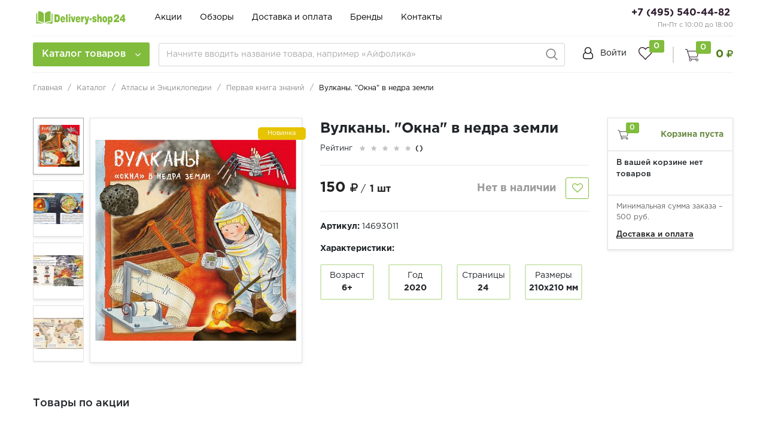

--- FILE ---
content_type: text/html; charset=UTF-8
request_url: https://delivery-shop24.ru/catalog/atlasy_i_entsiklopedii/pervaya_kniga_znaniy/vulkany_okna_v_nedra_zemli/
body_size: 61110
content:
<!DOCTYPE html>
<html lang="ru">
    <head>

<!-- Yandex.Metrika counter --> <script type="text/javascript" > (function(m,e,t,r,i,k,a){m[i]=m[i]||function(){(m[i].a=m[i].a||[]).push(arguments)}; m[i].l=1*new Date();k=e.createElement(t),a=e.getElementsByTagName(t)[0],k.async=1,k.src=r,a.parentNode.insertBefore(k,a)}) (window, document, "script", "https://mc.yandex.ru/metrika/tag.js", "ym"); ym(59207695, "init", { clickmap:true, trackLinks:true, accurateTrackBounce:true, webvisor:true, trackHash:true, ecommerce:"dataLayer" }); </script> <!-- /Yandex.Metrika counter -->
<meta name="yandex-verification" content="3a865b4de836376e" />

<!-- Global site tag (gtag.js) - Google Analytics -->
<script async src="https://www.googletagmanager.com/gtag/js?id=UA-171519996-1"></script>
<script>
  window.dataLayer = window.dataLayer || [];
  function gtag(){dataLayer.push(arguments);}
  gtag('js', new Date());

  gtag('config', 'UA-171519996-1');
</script>

        <meta name="viewport"
              content="width=device-width, user-scalable=no, initial-scale=1.0, maximum-scale=1.0, minimum-scale=1.0">
        <meta http-equiv="X-UA-Compatible" content="ie=edge">
        <meta http-equiv="Content-Type" content="text/html; charset=UTF-8" />
<meta name="keywords" content="Вулканы. &amp;quot;Окна&amp;quot; в недра земли купить, Вулканы. &amp;quot;Окна&amp;quot; в недра земли приобрести, Вулканы. &amp;quot;Окна&amp;quot; в недра земли купить в москве, Вулканы. &amp;quot;Окна&amp;quot; в недра земли читать отзывы, Вулканы. &amp;quot;Окна&amp;quot; в недра земли быстрая доставка" />
<meta name="description" content="Вулканы. &amp;quot;Окна&amp;quot; в недра земли (Барсотти Р.) Издательство Омега - купить книгу с доставкой в интернет-магазине «Delivery-shop24.ru» ISBN: 978-5-465-03876-8" />
<script type="text/javascript" data-skip-moving="true">(function(w, d) {var v = w.frameCacheVars = {'CACHE_MODE':'HTMLCACHE','storageBlocks':[],'dynamicBlocks':{'y0XwfU':'d41d8cd98f00','LkGdQn':'fa8bcec934ab','iIjGFB':'ca734ea4a3b1','g8taYv':'c0731b20baa4','rIpOz9':'25001bde8c07','8k8aZS':'ca734ea4a3b1','bx_basketFKauiI':'406f75dde377','bx_basketT0kNhm':'e7c14454d1f3','sender-subscribe':'4688404c9d47','NMQc3w':'25001bde8c07','mKUqxK':'c0731b20baa4','JsaG3d':'06d7aa9db0b5'},'AUTO_UPDATE':true,'AUTO_UPDATE_TTL':'120','version':'2'};var inv = false;if (v.AUTO_UPDATE === false){if (v.AUTO_UPDATE_TTL && v.AUTO_UPDATE_TTL > 0){var lm = Date.parse(d.lastModified);if (!isNaN(lm)){var td = new Date().getTime();if ((lm + v.AUTO_UPDATE_TTL * 1000) >= td){w.frameRequestStart = false;w.preventAutoUpdate = true;return;}inv = true;}}else{w.frameRequestStart = false;w.preventAutoUpdate = true;return;}}var r = w.XMLHttpRequest ? new XMLHttpRequest() : (w.ActiveXObject ? new w.ActiveXObject("Microsoft.XMLHTTP") : null);if (!r) { return; }w.frameRequestStart = true;var m = v.CACHE_MODE; var l = w.location; var x = new Date().getTime();var q = "?bxrand=" + x + (l.search.length > 0 ? "&" + l.search.substring(1) : "");var u = l.protocol + "//" + l.host + l.pathname + q;r.open("GET", u, true);r.setRequestHeader("BX-ACTION-TYPE", "get_dynamic");r.setRequestHeader("X-Bitrix-Composite", "get_dynamic");r.setRequestHeader("BX-CACHE-MODE", m);r.setRequestHeader("BX-CACHE-BLOCKS", v.dynamicBlocks ? JSON.stringify(v.dynamicBlocks) : "");if (inv){r.setRequestHeader("BX-INVALIDATE-CACHE", "Y");}try { r.setRequestHeader("BX-REF", d.referrer || "");} catch(e) {}if (m === "APPCACHE"){r.setRequestHeader("BX-APPCACHE-PARAMS", JSON.stringify(v.PARAMS));r.setRequestHeader("BX-APPCACHE-URL", v.PAGE_URL ? v.PAGE_URL : "");}r.onreadystatechange = function() {if (r.readyState != 4) { return; }var a = r.getResponseHeader("BX-RAND");var b = w.BX && w.BX.frameCache ? w.BX.frameCache : false;if (a != x || !((r.status >= 200 && r.status < 300) || r.status === 304 || r.status === 1223 || r.status === 0)){var f = {error:true, reason:a!=x?"bad_rand":"bad_status", url:u, xhr:r, status:r.status};if (w.BX && w.BX.ready && b){BX.ready(function() {setTimeout(function(){BX.onCustomEvent("onFrameDataRequestFail", [f]);}, 0);});}w.frameRequestFail = f;return;}if (b){b.onFrameDataReceived(r.responseText);if (!w.frameUpdateInvoked){b.update(false);}w.frameUpdateInvoked = true;}else{w.frameDataString = r.responseText;}};r.send();var p = w.performance;if (p && p.addEventListener && p.getEntries && p.setResourceTimingBufferSize){var e = 'resourcetimingbufferfull';var h = function() {if (w.BX && w.BX.frameCache && w.BX.frameCache.frameDataInserted){p.removeEventListener(e, h);}else {p.setResourceTimingBufferSize(p.getEntries().length + 50);}};p.addEventListener(e, h);}})(window, document);</script>


<link href="/bitrix/js/ui/fonts/opensans/ui.font.opensans.min.css?16255815982409" type="text/css"  rel="stylesheet" />
<link href="/bitrix/js/main/popup/dist/main.popup.bundle.min.css?164813379523804" type="text/css"  rel="stylesheet" />
<link href="/bitrix/cache/css/s1/retail/page_1209a0ff863a313c8ca1e777c33da64b/page_1209a0ff863a313c8ca1e777c33da64b_v1.css?1648161257112669" type="text/css"  rel="stylesheet" />
<link href="/bitrix/cache/css/s1/retail/default_7e6c5446357a40caf7a65ee4a7ff6ae0/default_7e6c5446357a40caf7a65ee4a7ff6ae0_v1.css?16481370214137" type="text/css"  rel="stylesheet" />
<link href="/bitrix/cache/css/s1/retail/template_5b04437111f964a2812d8bfce7590ef3/template_5b04437111f964a2812d8bfce7590ef3_v1.css?1648137021441385" type="text/css"  data-template-style="true" rel="stylesheet" />
<script type="text/javascript">if(!window.BX)window.BX={};if(!window.BX.message)window.BX.message=function(mess){if(typeof mess==='object'){for(let i in mess) {BX.message[i]=mess[i];} return true;}};</script>
<script type="text/javascript">(window.BX||top.BX).message({'JS_CORE_LOADING':'Загрузка...','JS_CORE_NO_DATA':'- Нет данных -','JS_CORE_WINDOW_CLOSE':'Закрыть','JS_CORE_WINDOW_EXPAND':'Развернуть','JS_CORE_WINDOW_NARROW':'Свернуть в окно','JS_CORE_WINDOW_SAVE':'Сохранить','JS_CORE_WINDOW_CANCEL':'Отменить','JS_CORE_WINDOW_CONTINUE':'Продолжить','JS_CORE_H':'ч','JS_CORE_M':'м','JS_CORE_S':'с','JSADM_AI_HIDE_EXTRA':'Скрыть лишние','JSADM_AI_ALL_NOTIF':'Показать все','JSADM_AUTH_REQ':'Требуется авторизация!','JS_CORE_WINDOW_AUTH':'Войти','JS_CORE_IMAGE_FULL':'Полный размер'});</script>

<script type="text/javascript" src="/bitrix/js/main/core/core.min.js?1648133799262964"></script>

<script>BX.setJSList(['/bitrix/js/main/core/core_ajax.js','/bitrix/js/main/core/core_promise.js','/bitrix/js/main/polyfill/promise/js/promise.js','/bitrix/js/main/loadext/loadext.js','/bitrix/js/main/loadext/extension.js','/bitrix/js/main/polyfill/promise/js/promise.js','/bitrix/js/main/polyfill/find/js/find.js','/bitrix/js/main/polyfill/includes/js/includes.js','/bitrix/js/main/polyfill/matches/js/matches.js','/bitrix/js/ui/polyfill/closest/js/closest.js','/bitrix/js/main/polyfill/fill/main.polyfill.fill.js','/bitrix/js/main/polyfill/find/js/find.js','/bitrix/js/main/polyfill/matches/js/matches.js','/bitrix/js/main/polyfill/core/dist/polyfill.bundle.js','/bitrix/js/main/core/core.js','/bitrix/js/main/polyfill/intersectionobserver/js/intersectionobserver.js','/bitrix/js/main/lazyload/dist/lazyload.bundle.js','/bitrix/js/main/polyfill/core/dist/polyfill.bundle.js','/bitrix/js/main/parambag/dist/parambag.bundle.js']);
BX.setCSSList(['/bitrix/js/main/lazyload/dist/lazyload.bundle.css','/bitrix/js/main/parambag/dist/parambag.bundle.css']);</script>
<script type="text/javascript">(window.BX||top.BX).message({'pull_server_enabled':'N','pull_config_timestamp':'0','pull_guest_mode':'N','pull_guest_user_id':'0'});(window.BX||top.BX).message({'PULL_OLD_REVISION':'Для продолжения корректной работы с сайтом необходимо перезагрузить страницу.'});</script>
<script type="text/javascript">(window.BX||top.BX).message({'EMARKET_COMMENTS_TITLE':'Отзывы покупателей','EMARKET_COMMENTS_BT_SHOW':'Оставить отзыв','EMARKET_COMMENTS_BT_ADD':'Опубликовать','EMARKET_COMMENTS_BT_CANCEL':'Отменить','EMARKET_COMMENTS_BT_COMPLAIN':'Пожаловаться','EMARKET_COMMENTS_BT_COMPLAIN_SEND':'Жалоба отправлена','EMARKET_COMMENTS_MESS_ADV':'Достоинства товара','EMARKET_COMMENTS_MESS_ADV_1':'Достоинства:','EMARKET_COMMENTS_MESS_LIM':'Недостатки товара','EMARKET_COMMENTS_MESS_LIM_1':'Недостатки:','EMARKET_COMMENTS_MESS_CITY':'Город','EMARKET_COMMENTS_TITLE_CAPTCHA':'Символы на картинке','EMARKET_COMMENTS_NOCOMMENT':'Об этом товаре пока нет отзывов.<br>Вы можете оставить первый отзыв.','EMARKET_COMMENTS_ANONYM':'Аноним','EMARKET_COMMENTS_USER_NAME':'Ваше имя','EMARKET_COMMENTS_RATING_OVERALL':'Средняя оценка','EMARKET_COMMENTS_RATING_SHOW':'Подробные оценки','EMARKET_COMMENTS_TERM_OF_USE':'Срок использования','EMARKET_COMMENTS_TIME_1':'Менее месяца','EMARKET_COMMENTS_TIME_2':'Не более года','EMARKET_COMMENTS_TIME_3':'Более года','EMARKET_COMMENTS_REV':'Отзывы','EMARKET_COMMENTS_NOW':'Только что','EMARKET_COMMENTS_TIME':'Срок использования','EMARKET_COMMENTS_DOST':'Достоинства','EMARKET_COMMENTS_NED':'Недостатки','EMARKET_COMMENTS_COM':'Комментарий','EMARKET_COMMENTS_JALOBA':'Жалоба отправлена','EMARKET_COMMENTS_REQUIRED':' - Поля, обязательные для заполнения','EMARKET_COMMENTS_MARK_PRODUCT':'Поставьте оценку товару','ALL_RATING':'Средняя оценка:','K_ERROR_RATING':'Вы не указали оценку!'});</script>
<script type="text/javascript">(window.BX||top.BX).message({'MAIN_USER_CONSENT_REQUEST_TITLE':'Согласие пользователя','MAIN_USER_CONSENT_REQUEST_BTN_ACCEPT':'Принимаю','MAIN_USER_CONSENT_REQUEST_BTN_REJECT':'Не принимаю','MAIN_USER_CONSENT_REQUEST_LOADING':'Загрузка..','MAIN_USER_CONSENT_REQUEST_ERR_TEXT_LOAD':'Не удалось загрузить текст соглашения.'});</script>
<script type="text/javascript">(window.BX||top.BX).message({'LANGUAGE_ID':'ru','FORMAT_DATE':'DD.MM.YYYY','FORMAT_DATETIME':'DD.MM.YYYY HH:MI:SS','COOKIE_PREFIX':'delivery-shop24','SERVER_TZ_OFFSET':'10800','UTF_MODE':'Y','SITE_ID':'s1','SITE_DIR':'/'});</script>


<script type="text/javascript"  src="/bitrix/cache/js/s1/retail/kernel_main/kernel_main_v1.js?1648451161152850"></script>
<script type="text/javascript"  src="/bitrix/cache/js/s1/retail/kernel_main_polyfill_customevent/kernel_main_polyfill_customevent_v1.js?16481370211051"></script>
<script type="text/javascript" src="/bitrix/js/ui/dexie/dist/dexie.bitrix.bundle.min.js?164813374360992"></script>
<script type="text/javascript" src="/bitrix/js/main/core/core_ls.min.js?15863819557365"></script>
<script type="text/javascript" src="/bitrix/js/main/core/core_frame_cache.min.js?162558150611082"></script>
<script type="text/javascript" src="/bitrix/js/pull/protobuf/protobuf.min.js?159553772876433"></script>
<script type="text/javascript" src="/bitrix/js/pull/protobuf/model.min.js?159553772814190"></script>
<script type="text/javascript" src="/bitrix/js/rest/client/rest.client.min.js?16026841189240"></script>
<script type="text/javascript" src="/bitrix/js/pull/client/pull.client.min.js?163523687844687"></script>
<script type="text/javascript" src="/bitrix/js/main/popup/dist/main.popup.bundle.min.js?164813379962622"></script>
<script type="text/javascript" src="/bitrix/js/currency/currency-core/dist/currency-core.bundle.min.js?16255813842842"></script>
<script type="text/javascript" src="/bitrix/js/currency/core_currency.min.js?1625581384833"></script>
<script type="text/javascript">BX.setJSList(['/bitrix/js/main/core/core_fx.js','/bitrix/js/main/pageobject/pageobject.js','/bitrix/js/main/core/core_window.js','/bitrix/js/main/date/main.date.js','/bitrix/js/main/core/core_date.js','/bitrix/js/main/session.js','/bitrix/js/main/utils.js','/bitrix/js/main/polyfill/customevent/main.polyfill.customevent.js','/bitrix/templates/retail/components/bitrix/catalog/main/bitrix/catalog.element/bootstrap_v4/script.js','/bitrix/templates/retail/components/bitrix/catalog.section/product-slider/script.js','/bitrix/templates/retail/components/bitrix/catalog.item/product_card/script.js','/bitrix/components/krayt/emarket.comments/templates/.default/script.js','/bitrix/templates/retail/components/bitrix/sale.basket.basket.line/catalog_cart/script.js','/bitrix/templates/retail/js/lib/jquery-3.2.1_min.js','/bitrix/templates/retail/js/lib/owl.carousel.js','/bitrix/templates/retail/js/lib/jquery.cookie.js','/bitrix/templates/retail/js/lib/bootstrap.min.js','/bitrix/templates/retail/js/lib/jquery.fancybox.js','/bitrix/templates/retail/js/lib/swiper.min.js','/bitrix/templates/retail/js/lib/mCustomScrollbar.min.js','/bitrix/templates/retail/js/script.js','/bitrix/templates/retail/components/bitrix/menu/catalog-menu/script.js','/bitrix/templates/retail/components/bitrix/news.list/banner-menu/script.js','/bitrix/components/bitrix/search.title/script.js','/bitrix/templates/retail/components/bitrix/sale.basket.basket.line/top_cart/script.js','/bitrix/components/krayt/main.feedback/templates/.default/script.js','/bitrix/templates/retail/components/bitrix/main.userconsent.request/user-consent/user_consent.js']);</script>
<script type="text/javascript">BX.setCSSList(['/bitrix/templates/retail/components/bitrix/catalog/main/style.css','/bitrix/templates/retail/components/bitrix/catalog/main/bitrix/catalog.element/bootstrap_v4/style.css','/bitrix/templates/retail/components/bitrix/catalog.section/product-slider/style.css','/bitrix/templates/retail/components/bitrix/catalog.item/product_card/style.css','/bitrix/components/krayt/emarket.comments/templates/.default/style.css','/bitrix/templates/retail/components/bitrix/sale.basket.basket.line/catalog_cart/style.css','/bitrix/templates/retail/css/owl.carousel.css','/bitrix/templates/retail/css/swiper.min.css','/bitrix/templates/retail/css/bootstrap_v4.css','/bitrix/templates/retail/css/font-awesome.css','/bitrix/templates/retail/css/mCustomScrollbar.css','/bitrix/templates/retail/css/jquery.fancybox.min.css','/bitrix/templates/retail/components/bitrix/system.auth.form/top_auth/style.css','/bitrix/templates/retail/components/bitrix/menu/catalog-menu/style.css','/bitrix/templates/retail/components/bitrix/news.list/banner-menu/style.css','/bitrix/templates/retail/components/bitrix/search.title/main/style.css','/bitrix/templates/retail/components/bitrix/sale.basket.basket.line/top_cart/style.css','/bitrix/templates/retail/components/bitrix/breadcrumb/main/style.css','/bitrix/templates/retail/components/bitrix/sender.subscribe/subscribe/style.css','/bitrix/components/krayt/main.feedback/templates/.default/style.css','/bitrix/templates/retail/styles.css','/bitrix/templates/retail/template_styles.css','/bitrix/templates/retail/components/bitrix/main.userconsent.request/user-consent/user_consent.css']);</script>
<script type="text/javascript">
					(function () {
						"use strict";

						var counter = function ()
						{
							var cookie = (function (name) {
								var parts = ("; " + document.cookie).split("; " + name + "=");
								if (parts.length == 2) {
									try {return JSON.parse(decodeURIComponent(parts.pop().split(";").shift()));}
									catch (e) {}
								}
							})("BITRIX_CONVERSION_CONTEXT_s1");

							if (cookie && cookie.EXPIRE >= BX.message("SERVER_TIME"))
								return;

							var request = new XMLHttpRequest();
							request.open("POST", "/bitrix/tools/conversion/ajax_counter.php", true);
							request.setRequestHeader("Content-type", "application/x-www-form-urlencoded");
							request.send(
								"SITE_ID="+encodeURIComponent("s1")+
								"&sessid="+encodeURIComponent(BX.bitrix_sessid())+
								"&HTTP_REFERER="+encodeURIComponent(document.referrer)
							);
						};

						if (window.frameRequestStart === true)
							BX.addCustomEvent("onFrameDataReceived", counter);
						else
							BX.ready(counter);
					})();
				</script>



<script type="text/javascript"  src="/bitrix/cache/js/s1/retail/template_926804128f3ea243f80be6d034e6d83e/template_926804128f3ea243f80be6d034e6d83e_v1.js?1648137021458927"></script>
<script type="text/javascript"  src="/bitrix/cache/js/s1/retail/page_19670908f84894054b7eb66667388424/page_19670908f84894054b7eb66667388424_v1.js?1648161257192393"></script>
<script type="text/javascript"  src="/bitrix/cache/js/s1/retail/default_51f4cce1e43051906823a28e7a1c8e3a/default_51f4cce1e43051906823a28e7a1c8e3a_v1.js?164813702111844"></script>
<script type="text/javascript">var _ba = _ba || []; _ba.push(["aid", "56896def9c3a0bb7321f86eb4a487c7d"]); _ba.push(["host", "delivery-shop24.ru"]); _ba.push(["ad[ct][item]", "[base64]"]);_ba.push(["ad[ct][user_id]", function(){return BX.message("USER_ID") ? BX.message("USER_ID") : 0;}]);_ba.push(["ad[ct][recommendation]", function() {var rcmId = "";var cookieValue = BX.getCookie("delivery-shop24_RCM_PRODUCT_LOG");var productId = 1265;var cItems = [];var cItem;if (cookieValue){cItems = cookieValue.split(".");}var i = cItems.length;while (i--){cItem = cItems[i].split("-");if (cItem[0] == productId){rcmId = cItem[1];break;}}return rcmId;}]);_ba.push(["ad[ct][v]", "2"]);(function() {var ba = document.createElement("script"); ba.type = "text/javascript"; ba.async = true;ba.src = (document.location.protocol == "https:" ? "https://" : "http://") + "bitrix.info/ba.js";var s = document.getElementsByTagName("script")[0];s.parentNode.insertBefore(ba, s);})();</script>


        <title>Вулканы. &quot;Окна&quot; в недра земли (Барсотти Р.) Издательство Омега - купить книгу с доставкой в интернет-магазине «Delivery-shop24.ru» ISBN: 978-5-465-03876-8</title>
    </head>
    <body class="">
            <div id="bxdynamic_y0XwfU_start" style="display:none"></div><div id="bxdynamic_y0XwfU_end" style="display:none"></div>            <header class="header">
            <div class="wrapper-inner">
                <div class="header-top">
                    <div class="ht-content">
                        <div class="header-top-line" id="header-top-line">
                            <div class="col-left">
                                <div class="row align-items-center">
                                    <div class="col-auto" style="width: 188px;">
                                        <div class="hamburger visible-xs">
                                            <span class="line"></span>
                                        </div>
                                        <a href="/" class="logo top-logo">
                                            <img src="/include/logo/logo_retail.svg">                                        </a>
                                    </div>
                                    <div class="col-auto">
                                        <div class="navigation-box top-menu">
                                            <div id="bxdynamic_LkGdQn_start" style="display:none"></div>
<ul class="navigation">

			<li class="navigation_item"><a href="/stock/" class="navigation-link">Акции</a></li>
		
			<li class="navigation_item"><a href="/receipts/" class="navigation-link">Обзоры</a></li>
		
			<li class="navigation_item"><a href="/delivery_and_pay/" class="navigation-link">Доставка и оплата</a></li>
		
			<li class="navigation_item"><a href="/brands/" class="navigation-link">Бренды</a></li>
		
			<li class="navigation_item"><a href="/contacts" class="navigation-link">Контакты</a></li>
		
			<li class="navigation_item"><a href="/stores/" class="navigation-link"></a></li>
		

</ul>
<div id="bxdynamic_LkGdQn_end" style="display:none"></div>                                        </div>
                                    </div>
                                </div>
                            </div>
                            <div class="col-right">
                                <div class="header-phone">
                                    <a href="tel:+74955404482" class="phone-link">+7 (495) 540-44-82</a>&nbsp;<!-- при необходимости добавить href="tel:номер телефона формата +74955404482" -->
<p style="font-size: 11px; color: #8d8d8d;">
	 Пн-Пт с 10:00 до 18:00
</p>                                </div>
                            </div>
                        </div>
                    </div>
                </div>
                <div class="header-bottom">
                    <div class="hb-content">
                        <div class="header-bottom-line wrapper-inner">
                            <div class="header-bottom-row row align-items-center">
                                <div class="hamburger visible-xs">
                                    <span class="line"></span>
                                </div>
                                <div class="top-nav-wrapper col-auto pr-0">
                                    <div class="top-nav-wrapper-overflow">

                                        <div class="icon-box_item">
                                            <div id="bxdynamic_iIjGFB_start" style="display:none"></div>
    <a href="/auth/" class="icon-box-link">
        <span class="fa fa-user-o"></span>
        <span class="icon-txt">Войти</span>
    </a>
                    <a class="icon-box-link visible-xs" href="/auth/?register=yes">
                <span class="icon-txt">Регистрация</span>
            </a>
            <div id="bxdynamic_iIjGFB_end" style="display:none"></div>                                        </div>

                                        <div class="top-catalog-menu">
                                            <a href="/catalog/" class="top-catalog-menu-title btn-primary" title="Каталог товаров">
                                                <span>Каталог товаров</span>
                                                <span class="fa fa-angle-down"></span>
                                            </a>
                                            <div class="bx-top-nav-wrapper">
                                                <div class="bx-top-nav-box">
                                                    <div class="bx-top-nav-menu">
                                                        <div id="catalog_menu_XEVOpk" class="bx-top-nav">
    <nav class="bx-top-nav-container" id="cont_catalog_menu_XEVOpk">
        <ul class="bx-nav-list bx-nav-list-1-lvl" id="ul_catalog_menu_XEVOpk">
            
                <!-- first level-->
                                <li class="bx-nav-item bx-nav-1-lvl bx-nav-list-2-col  bx-nav-parent" data-role="bx-menu-item">
                        <a class="bx-nav-link bx-nav-1-lvl-link hidden-xs"
                           href="/catalog/dlya_pochemuchek/">
                            <span class="bx-nav-icon">
                                <!-- тут хранится путь до иконки -->
                                <img src="/upload/uf/338/dlya_pochemuchek_Logo.svg" alt="">
                            </span>
                            <span class="bx-nav-link-text">Для почемучек</span>
                            <span class="fa fa-angle-right"></span>                        </a>
                                            <div class="bx-nav-2-lvl-container">
                                                            <div class="mobile-menu-title">
                                    <a class=" bx-nav-1-lvl-link"
                                       href="/catalog/dlya_pochemuchek/">
                                        <span class="bx-nav-icon">
                                            <!-- тут хранится путь до иконки -->
                                            <img src="/upload/uf/338/dlya_pochemuchek_Logo.svg" alt="">
                                        </span>
                                        <span class="bx-nav-1-lvl-link-text">Для почемучек</span>
                                    </a>
                                    <button class="open_list mini-plus visible-xs" data-id="cat_mobile_e6K">
                                        <span class="fa fa-angle-down"></span>
                                    </button> <!-- for mobile -->
                                </div>
                                <ul class="bx-nav-list bx-nav-list-2-lvl hidden_list"
                                    id="cat_mobile_e6K">
                                    <li class="bx-nav-item bx-nav-2-lvl section-menu-title">
                                        <a class="bx-nav-link bx-nav-2-lvl-link"
                                           href="/catalog/dlya_pochemuchek/">
                                            <span class="bx-nav-link-text">Смотреть весь раздел</span>
                                        </a>
                                    </li>
                                      <!-- second level-->
                                        <li class="bx-nav-item bx-nav-2-lvl ">
                                                <a class="bx-nav-link bx-nav-2-lvl-link"
                                                   href="/catalog/dlya_pochemuchek/chto_pochemu_zachem_s_okoshkami/">
                                                    <span class="bx-nav-link-text">Что? Почему? Зачем? С окошками</span>
                                                                                                    </a>
                                                                                    </li>
                                          <!-- second level-->
                                        <li class="bx-nav-item bx-nav-2-lvl ">
                                                <a class="bx-nav-link bx-nav-2-lvl-link"
                                                   href="/catalog/dlya_pochemuchek/chto_pochemu_zachem_malyshu_s_okoshkami/">
                                                    <span class="bx-nav-link-text">Что? Почему? Зачем? Малышу. С окошками</span>
                                                                                                    </a>
                                                                                    </li>
                                          <!-- second level-->
                                        <li class="bx-nav-item bx-nav-2-lvl ">
                                                <a class="bx-nav-link bx-nav-2-lvl-link"
                                                   href="/catalog/dlya_pochemuchek/chto_pochemu_zachem_s_nakleykami/">
                                                    <span class="bx-nav-link-text">Что? Почему? Зачем? С наклейками</span>
                                                                                                    </a>
                                                                                    </li>
                                                                        </ul>
                                                                                    </div>
                                    </li>
                
                <!-- first level-->
                                <li class="bx-nav-item bx-nav-1-lvl bx-nav-list-2-col  bx-nav-parent" data-role="bx-menu-item">
                        <a class="bx-nav-link bx-nav-1-lvl-link hidden-xs"
                           href="/catalog/dlya_samykh_samykh_malenkikh/">
                            <span class="bx-nav-icon">
                                <!-- тут хранится путь до иконки -->
                                <img src="/upload/uf/84b/dlya_samykh_samykh_malenkikh_Logo.svg" alt="">
                            </span>
                            <span class="bx-nav-link-text">Для самых-самых маленьких</span>
                            <span class="fa fa-angle-right"></span>                        </a>
                                            <div class="bx-nav-2-lvl-container">
                                                            <div class="mobile-menu-title">
                                    <a class=" bx-nav-1-lvl-link"
                                       href="/catalog/dlya_samykh_samykh_malenkikh/">
                                        <span class="bx-nav-icon">
                                            <!-- тут хранится путь до иконки -->
                                            <img src="/upload/uf/84b/dlya_samykh_samykh_malenkikh_Logo.svg" alt="">
                                        </span>
                                        <span class="bx-nav-1-lvl-link-text">Для самых-самых маленьких</span>
                                    </a>
                                    <button class="open_list mini-plus visible-xs" data-id="cat_mobile_tKs">
                                        <span class="fa fa-angle-down"></span>
                                    </button> <!-- for mobile -->
                                </div>
                                <ul class="bx-nav-list bx-nav-list-2-lvl hidden_list"
                                    id="cat_mobile_tKs">
                                    <li class="bx-nav-item bx-nav-2-lvl section-menu-title">
                                        <a class="bx-nav-link bx-nav-2-lvl-link"
                                           href="/catalog/dlya_samykh_samykh_malenkikh/">
                                            <span class="bx-nav-link-text">Смотреть весь раздел</span>
                                        </a>
                                    </li>
                                      <!-- second level-->
                                        <li class="bx-nav-item bx-nav-2-lvl ">
                                                <a class="bx-nav-link bx-nav-2-lvl-link"
                                                   href="/catalog/dlya_samykh_samykh_malenkikh/knigi_na_eva/">
                                                    <span class="bx-nav-link-text">Книги на EVA</span>
                                                                                                    </a>
                                                                                    </li>
                                          <!-- second level-->
                                        <li class="bx-nav-item bx-nav-2-lvl ">
                                                <a class="bx-nav-link bx-nav-2-lvl-link"
                                                   href="/catalog/dlya_samykh_samykh_malenkikh/mnogorazovye_vodnye_raskraski/">
                                                    <span class="bx-nav-link-text">Многоразовые водные раскраски</span>
                                                                                                    </a>
                                                                                    </li>
                                          <!-- second level-->
                                        <li class="bx-nav-item bx-nav-2-lvl ">
                                                <a class="bx-nav-link bx-nav-2-lvl-link"
                                                   href="/catalog/dlya_samykh_samykh_malenkikh/naydi_i_pokazhi/">
                                                    <span class="bx-nav-link-text">Найди и покажи</span>
                                                                                                    </a>
                                                                                    </li>
                                                                        </ul>
                                                                                    </div>
                                    </li>
                
                <!-- first level-->
                                <li class="bx-nav-item bx-nav-1-lvl bx-nav-list-2-col  bx-nav-parent" data-role="bx-menu-item">
                        <a class="bx-nav-link bx-nav-1-lvl-link hidden-xs"
                           href="/catalog/atlasy_i_entsiklopedii/">
                            <span class="bx-nav-icon">
                                <!-- тут хранится путь до иконки -->
                                <img src="/upload/uf/597/atlasy_i_entsiklopedii_Logo.svg" alt="">
                            </span>
                            <span class="bx-nav-link-text">Атласы и Энциклопедии</span>
                            <span class="fa fa-angle-right"></span>                        </a>
                                            <div class="bx-nav-2-lvl-container">
                                                            <div class="mobile-menu-title">
                                    <a class=" bx-nav-1-lvl-link"
                                       href="/catalog/atlasy_i_entsiklopedii/">
                                        <span class="bx-nav-icon">
                                            <!-- тут хранится путь до иконки -->
                                            <img src="/upload/uf/597/atlasy_i_entsiklopedii_Logo.svg" alt="">
                                        </span>
                                        <span class="bx-nav-1-lvl-link-text">Атласы и Энциклопедии</span>
                                    </a>
                                    <button class="open_list mini-plus visible-xs" data-id="cat_mobile_lH4">
                                        <span class="fa fa-angle-down"></span>
                                    </button> <!-- for mobile -->
                                </div>
                                <ul class="bx-nav-list bx-nav-list-2-lvl hidden_list"
                                    id="cat_mobile_lH4">
                                    <li class="bx-nav-item bx-nav-2-lvl section-menu-title">
                                        <a class="bx-nav-link bx-nav-2-lvl-link"
                                           href="/catalog/atlasy_i_entsiklopedii/">
                                            <span class="bx-nav-link-text">Смотреть весь раздел</span>
                                        </a>
                                    </li>
                                      <!-- second level-->
                                        <li class="bx-nav-item bx-nav-2-lvl ">
                                                <a class="bx-nav-link bx-nav-2-lvl-link"
                                                   href="/catalog/atlasy_i_entsiklopedii/pervaya_kniga_znaniy/">
                                                    <span class="bx-nav-link-text">Первая книга знаний</span>
                                                                                                    </a>
                                                                                    </li>
                                          <!-- second level-->
                                        <li class="bx-nav-item bx-nav-2-lvl ">
                                                <a class="bx-nav-link bx-nav-2-lvl-link"
                                                   href="/catalog/atlasy_i_entsiklopedii/atlasy/">
                                                    <span class="bx-nav-link-text">Атласы</span>
                                                                                                    </a>
                                                                                    </li>
                                          <!-- second level-->
                                        <li class="bx-nav-item bx-nav-2-lvl ">
                                                <a class="bx-nav-link bx-nav-2-lvl-link"
                                                   href="/catalog/atlasy_i_entsiklopedii/entsiklopedii/">
                                                    <span class="bx-nav-link-text">Энциклопедии</span>
                                                                                                    </a>
                                                                                    </li>
                                                                        </ul>
                                                                                    </div>
                                    </li>
                
                <!-- first level-->
                                <li class="bx-nav-item bx-nav-1-lvl bx-nav-list-2-col  bx-nav-parent" data-role="bx-menu-item">
                        <a class="bx-nav-link bx-nav-1-lvl-link hidden-xs"
                           href="/catalog/razvivayushchie_i_obuchayushchie/">
                            <span class="bx-nav-icon">
                                <!-- тут хранится путь до иконки -->
                                <img src="/upload/uf/b35/razvivayushchie_i_obuchayushchie_Logo.svg" alt="">
                            </span>
                            <span class="bx-nav-link-text">Развивающие и обучающие</span>
                            <span class="fa fa-angle-right"></span>                        </a>
                                            <div class="bx-nav-2-lvl-container">
                                                            <div class="mobile-menu-title">
                                    <a class=" bx-nav-1-lvl-link"
                                       href="/catalog/razvivayushchie_i_obuchayushchie/">
                                        <span class="bx-nav-icon">
                                            <!-- тут хранится путь до иконки -->
                                            <img src="/upload/uf/b35/razvivayushchie_i_obuchayushchie_Logo.svg" alt="">
                                        </span>
                                        <span class="bx-nav-1-lvl-link-text">Развивающие и обучающие</span>
                                    </a>
                                    <button class="open_list mini-plus visible-xs" data-id="cat_mobile_1OW">
                                        <span class="fa fa-angle-down"></span>
                                    </button> <!-- for mobile -->
                                </div>
                                <ul class="bx-nav-list bx-nav-list-2-lvl hidden_list"
                                    id="cat_mobile_1OW">
                                    <li class="bx-nav-item bx-nav-2-lvl section-menu-title">
                                        <a class="bx-nav-link bx-nav-2-lvl-link"
                                           href="/catalog/razvivayushchie_i_obuchayushchie/">
                                            <span class="bx-nav-link-text">Смотреть весь раздел</span>
                                        </a>
                                    </li>
                                      <!-- second level-->
                                        <li class="bx-nav-item bx-nav-2-lvl ">
                                                <a class="bx-nav-link bx-nav-2-lvl-link"
                                                   href="/catalog/razvivayushchie_i_obuchayushchie/s_nakleykami/">
                                                    <span class="bx-nav-link-text">С наклейками</span>
                                                                                                    </a>
                                                                                    </li>
                                          <!-- second level-->
                                        <li class="bx-nav-item bx-nav-2-lvl ">
                                                <a class="bx-nav-link bx-nav-2-lvl-link"
                                                   href="/catalog/razvivayushchie_i_obuchayushchie/razvivaem_melkuyu_motoriku/">
                                                    <span class="bx-nav-link-text">Развиваем мелкую моторику</span>
                                                                                                    </a>
                                                                                    </li>
                                          <!-- second level-->
                                        <li class="bx-nav-item bx-nav-2-lvl ">
                                                <a class="bx-nav-link bx-nav-2-lvl-link"
                                                   href="/catalog/razvivayushchie_i_obuchayushchie/raskraski/">
                                                    <span class="bx-nav-link-text">Раскраски</span>
                                                                                                    </a>
                                                                                    </li>
                                                                        </ul>
                                                                                    </div>
                                    </li>
                
                <!-- first level-->
                                <li class="bx-nav-item bx-nav-1-lvl bx-nav-list-2-col  bx-nav-parent" data-role="bx-menu-item">
                        <a class="bx-nav-link bx-nav-1-lvl-link hidden-xs"
                           href="/catalog/skazki_i_stikhi/">
                            <span class="bx-nav-icon">
                                <!-- тут хранится путь до иконки -->
                                <img src="/upload/uf/bd7/skazki_i_stikhi_Logo.svg" alt="">
                            </span>
                            <span class="bx-nav-link-text">Сказки и стихи</span>
                            <span class="fa fa-angle-right"></span>                        </a>
                                            <div class="bx-nav-2-lvl-container">
                                                            <div class="mobile-menu-title">
                                    <a class=" bx-nav-1-lvl-link"
                                       href="/catalog/skazki_i_stikhi/">
                                        <span class="bx-nav-icon">
                                            <!-- тут хранится путь до иконки -->
                                            <img src="/upload/uf/bd7/skazki_i_stikhi_Logo.svg" alt="">
                                        </span>
                                        <span class="bx-nav-1-lvl-link-text">Сказки и стихи</span>
                                    </a>
                                    <button class="open_list mini-plus visible-xs" data-id="cat_mobile_kzj">
                                        <span class="fa fa-angle-down"></span>
                                    </button> <!-- for mobile -->
                                </div>
                                <ul class="bx-nav-list bx-nav-list-2-lvl hidden_list"
                                    id="cat_mobile_kzj">
                                    <li class="bx-nav-item bx-nav-2-lvl section-menu-title">
                                        <a class="bx-nav-link bx-nav-2-lvl-link"
                                           href="/catalog/skazki_i_stikhi/">
                                            <span class="bx-nav-link-text">Смотреть весь раздел</span>
                                        </a>
                                    </li>
                                      <!-- second level-->
                                        <li class="bx-nav-item bx-nav-2-lvl ">
                                                <a class="bx-nav-link bx-nav-2-lvl-link"
                                                   href="/catalog/skazki_i_stikhi/luchshie_stikhi_i_skazki/">
                                                    <span class="bx-nav-link-text">Лучшие стихи и сказки</span>
                                                                                                    </a>
                                                                                    </li>
                                          <!-- second level-->
                                        <li class="bx-nav-item bx-nav-2-lvl ">
                                                <a class="bx-nav-link bx-nav-2-lvl-link"
                                                   href="/catalog/skazki_i_stikhi/skazki_i_stikhi_s_nakleykami/">
                                                    <span class="bx-nav-link-text">Сказки и стихи с наклейками</span>
                                                                                                    </a>
                                                                                    </li>
                                          <!-- second level-->
                                        <li class="bx-nav-item bx-nav-2-lvl ">
                                                <a class="bx-nav-link bx-nav-2-lvl-link"
                                                   href="/catalog/skazki_i_stikhi/skazochnye_istorii/">
                                                    <span class="bx-nav-link-text">Сказочные истории</span>
                                                                                                    </a>
                                                                                    </li>
                                                                        </ul>
                                                                                    </div>
                                    </li>
                
                <!-- first level-->
                                <li class="bx-nav-item bx-nav-1-lvl bx-nav-list-2-col  bx-nav-parent" data-role="bx-menu-item">
                        <a class="bx-nav-link bx-nav-1-lvl-link hidden-xs"
                           href="/catalog/gotovimsya_k_shkole/">
                            <span class="bx-nav-icon">
                                <!-- тут хранится путь до иконки -->
                                <img src="/upload/uf/f4b/gotovimsya_k_shkole_Logo.svg" alt="">
                            </span>
                            <span class="bx-nav-link-text">Готовимся к школе</span>
                            <span class="fa fa-angle-right"></span>                        </a>
                                            <div class="bx-nav-2-lvl-container">
                                                            <div class="mobile-menu-title">
                                    <a class=" bx-nav-1-lvl-link"
                                       href="/catalog/gotovimsya_k_shkole/">
                                        <span class="bx-nav-icon">
                                            <!-- тут хранится путь до иконки -->
                                            <img src="/upload/uf/f4b/gotovimsya_k_shkole_Logo.svg" alt="">
                                        </span>
                                        <span class="bx-nav-1-lvl-link-text">Готовимся к школе</span>
                                    </a>
                                    <button class="open_list mini-plus visible-xs" data-id="cat_mobile_a6T">
                                        <span class="fa fa-angle-down"></span>
                                    </button> <!-- for mobile -->
                                </div>
                                <ul class="bx-nav-list bx-nav-list-2-lvl hidden_list"
                                    id="cat_mobile_a6T">
                                    <li class="bx-nav-item bx-nav-2-lvl section-menu-title">
                                        <a class="bx-nav-link bx-nav-2-lvl-link"
                                           href="/catalog/gotovimsya_k_shkole/">
                                            <span class="bx-nav-link-text">Смотреть весь раздел</span>
                                        </a>
                                    </li>
                                      <!-- second level-->
                                        <li class="bx-nav-item bx-nav-2-lvl ">
                                                <a class="bx-nav-link bx-nav-2-lvl-link"
                                                   href="/catalog/gotovimsya_k_shkole/uchimsya_chitat_bukvar/">
                                                    <span class="bx-nav-link-text">Учимся читать. Букварь</span>
                                                                                                    </a>
                                                                                    </li>
                                          <!-- second level-->
                                        <li class="bx-nav-item bx-nav-2-lvl ">
                                                <a class="bx-nav-link bx-nav-2-lvl-link"
                                                   href="/catalog/gotovimsya_k_shkole/pervoe_chtenie/">
                                                    <span class="bx-nav-link-text">Первое чтение</span>
                                                                                                    </a>
                                                                                    </li>
                                          <!-- second level-->
                                        <li class="bx-nav-item bx-nav-2-lvl ">
                                                <a class="bx-nav-link bx-nav-2-lvl-link"
                                                   href="/catalog/gotovimsya_k_shkole/uchimsya_pisat_propisi/">
                                                    <span class="bx-nav-link-text">Учимся писать. Прописи</span>
                                                                                                    </a>
                                                                                    </li>
                                                                        </ul>
                                                                                    </div>
                                    </li>
                
                <!-- first level-->
                                <li class="bx-nav-item bx-nav-1-lvl bx-nav-list-2-col  bx-nav-parent" data-role="bx-menu-item">
                        <a class="bx-nav-link bx-nav-1-lvl-link hidden-xs"
                           href="/catalog/shkolnaya_biblioteka/">
                            <span class="bx-nav-icon">
                                <!-- тут хранится путь до иконки -->
                                <img src="/upload/uf/483/shkolnaya_biblioteka_Logo.svg" alt="">
                            </span>
                            <span class="bx-nav-link-text">Школьная библиотека</span>
                            <span class="fa fa-angle-right"></span>                        </a>
                                            <div class="bx-nav-2-lvl-container">
                                                            <div class="mobile-menu-title">
                                    <a class=" bx-nav-1-lvl-link"
                                       href="/catalog/shkolnaya_biblioteka/">
                                        <span class="bx-nav-icon">
                                            <!-- тут хранится путь до иконки -->
                                            <img src="/upload/uf/483/shkolnaya_biblioteka_Logo.svg" alt="">
                                        </span>
                                        <span class="bx-nav-1-lvl-link-text">Школьная библиотека</span>
                                    </a>
                                    <button class="open_list mini-plus visible-xs" data-id="cat_mobile_AQR">
                                        <span class="fa fa-angle-down"></span>
                                    </button> <!-- for mobile -->
                                </div>
                                <ul class="bx-nav-list bx-nav-list-2-lvl hidden_list"
                                    id="cat_mobile_AQR">
                                    <li class="bx-nav-item bx-nav-2-lvl section-menu-title">
                                        <a class="bx-nav-link bx-nav-2-lvl-link"
                                           href="/catalog/shkolnaya_biblioteka/">
                                            <span class="bx-nav-link-text">Смотреть весь раздел</span>
                                        </a>
                                    </li>
                                      <!-- second level-->
                                        <li class="bx-nav-item bx-nav-2-lvl ">
                                                <a class="bx-nav-link bx-nav-2-lvl-link"
                                                   href="/catalog/shkolnaya_biblioteka/shkolnikam_provereno_vremenem/">
                                                    <span class="bx-nav-link-text">Школьникам. Проверено временем</span>
                                                                                                    </a>
                                                                                    </li>
                                          <!-- second level-->
                                        <li class="bx-nav-item bx-nav-2-lvl ">
                                                <a class="bx-nav-link bx-nav-2-lvl-link"
                                                   href="/catalog/shkolnaya_biblioteka/shb_v_tvyerdom_pereplyete/">
                                                    <span class="bx-nav-link-text">ШБ в твёрдом переплёте</span>
                                                                                                    </a>
                                                                                    </li>
                                          <!-- second level-->
                                        <li class="bx-nav-item bx-nav-2-lvl ">
                                                <a class="bx-nav-link bx-nav-2-lvl-link"
                                                   href="/catalog/shkolnaya_biblioteka/shb_v_myagkoy_oblozhke/">
                                                    <span class="bx-nav-link-text">ШБ в мягкой обложке</span>
                                                                                                    </a>
                                                                                    </li>
                                                                        </ul>
                                                                                    </div>
                                    </li>
                
                <!-- first level-->
                                <li class="bx-nav-item bx-nav-1-lvl bx-nav-list-0-col " >
                        <a class="bx-nav-link bx-nav-1-lvl-link "
                           href="/catalog/psikhologiya/">
                            <span class="bx-nav-icon">
                                <!-- тут хранится путь до иконки -->
                                <img src="" alt="">
                            </span>
                            <span class="bx-nav-link-text">Психология</span>
                                                    </a>
                                    </li>
                
                <!-- first level-->
                                <li class="bx-nav-item bx-nav-1-lvl bx-nav-list-0-col " >
                        <a class="bx-nav-link bx-nav-1-lvl-link "
                           href="/catalog/politologiya/">
                            <span class="bx-nav-icon">
                                <!-- тут хранится путь до иконки -->
                                <img src="" alt="">
                            </span>
                            <span class="bx-nav-link-text">Политология</span>
                                                    </a>
                                    </li>
                
                <!-- first level-->
                                <li class="bx-nav-item bx-nav-1-lvl bx-nav-list-0-col " >
                        <a class="bx-nav-link bx-nav-1-lvl-link "
                           href="/catalog/marketing/">
                            <span class="bx-nav-icon">
                                <!-- тут хранится путь до иконки -->
                                <img src="" alt="">
                            </span>
                            <span class="bx-nav-link-text">Маркетинг</span>
                                                    </a>
                                    </li>
                
                <!-- first level-->
                                <li class="bx-nav-item bx-nav-1-lvl bx-nav-list-1-col  bx-nav-parent" data-role="bx-menu-item">
                        <a class="bx-nav-link bx-nav-1-lvl-link hidden-xs"
                           href="/catalog/samorazvitie/">
                            <span class="bx-nav-icon">
                                <!-- тут хранится путь до иконки -->
                                <img src="" alt="">
                            </span>
                            <span class="bx-nav-link-text">Саморазвитие</span>
                            <span class="fa fa-angle-right"></span>                        </a>
                                            <div class="bx-nav-2-lvl-container">
                                                            <div class="mobile-menu-title">
                                    <a class=" bx-nav-1-lvl-link"
                                       href="/catalog/samorazvitie/">
                                        <span class="bx-nav-icon">
                                            <!-- тут хранится путь до иконки -->
                                            <img src="" alt="">
                                        </span>
                                        <span class="bx-nav-1-lvl-link-text">Саморазвитие</span>
                                    </a>
                                    <button class="open_list mini-plus visible-xs" data-id="cat_mobile_1pW">
                                        <span class="fa fa-angle-down"></span>
                                    </button> <!-- for mobile -->
                                </div>
                                <ul class="bx-nav-list bx-nav-list-2-lvl hidden_list"
                                    id="cat_mobile_1pW">
                                    <li class="bx-nav-item bx-nav-2-lvl section-menu-title">
                                        <a class="bx-nav-link bx-nav-2-lvl-link"
                                           href="/catalog/samorazvitie/">
                                            <span class="bx-nav-link-text">Смотреть весь раздел</span>
                                        </a>
                                    </li>
                                      <!-- second level-->
                                        <li class="bx-nav-item bx-nav-2-lvl parent-column">
                                                <a class="bx-nav-link bx-nav-2-lvl-link"
                                                   href="/catalog/samorazvitie/lichnaya_effektivnost/">
                                                    <span class="bx-nav-link-text">Личная эффективность</span>
                                                    <span class="fa fa-angle-right"></span>                                                </a>
                                                                                            <div class="bx-nav-3-lvl-container">
                                                    <div class="mobile-menu-title">
                                                        <a class=" bx-nav-2-lvl-link"
                                                           href="/catalog/samorazvitie/lichnaya_effektivnost/">
                                                            <span class="bx-nav-link-text">Личная эффективность</span>
                                                        </a>
                                                        <button class="open_list fa fa-angle-down visible-xs" data-id="cat_mobile_TUK"></button> <!-- for mobile -->
                                                    </div>
                                                    <ul class="bx-nav-list bx-nav-list-3-lvl hidden_list" id="cat_mobile_TUK">
                                                        <li class="bx-nav-item bx-nav-3-lvl section-menu-title">
                                                            <a class="bx-nav-link bx-nav-3-lvl-link"
                                                               href="/catalog/samorazvitie/">
                                                                <span class="bx-nav-link-text">Смотреть весь раздел</span>
                                                            </a>
                                                        </li>
                                                        	<!-- third level-->
                                                            <li class="bx-nav-item bx-nav-3-lvl">
                                                                <a class="bx-nav-link bx-nav-3-lvl-link"
                                                                   href="/catalog/samorazvitie/lichnaya_effektivnost/taym_menedzhment/">
                                                                    <span class="bx-nav-link-text">Тайм-менеджмент</span>
                                                                </a>
                                                            </li>
                                                                                                            </ul>
                                                </div>
                                                                                    </li>
                                                                        </ul>
                                                                                    </div>
                                    </li>
                
                <!-- first level-->
                                <li class="bx-nav-item bx-nav-1-lvl bx-nav-list-1-col  bx-nav-parent" data-role="bx-menu-item">
                        <a class="bx-nav-link bx-nav-1-lvl-link hidden-xs"
                           href="/catalog/delovaya_literatura/">
                            <span class="bx-nav-icon">
                                <!-- тут хранится путь до иконки -->
                                <img src="" alt="">
                            </span>
                            <span class="bx-nav-link-text">Деловая литература</span>
                            <span class="fa fa-angle-right"></span>                        </a>
                                            <div class="bx-nav-2-lvl-container">
                                                            <div class="mobile-menu-title">
                                    <a class=" bx-nav-1-lvl-link"
                                       href="/catalog/delovaya_literatura/">
                                        <span class="bx-nav-icon">
                                            <!-- тут хранится путь до иконки -->
                                            <img src="" alt="">
                                        </span>
                                        <span class="bx-nav-1-lvl-link-text">Деловая литература</span>
                                    </a>
                                    <button class="open_list mini-plus visible-xs" data-id="cat_mobile_wmT">
                                        <span class="fa fa-angle-down"></span>
                                    </button> <!-- for mobile -->
                                </div>
                                <ul class="bx-nav-list bx-nav-list-2-lvl hidden_list"
                                    id="cat_mobile_wmT">
                                    <li class="bx-nav-item bx-nav-2-lvl section-menu-title">
                                        <a class="bx-nav-link bx-nav-2-lvl-link"
                                           href="/catalog/delovaya_literatura/">
                                            <span class="bx-nav-link-text">Смотреть весь раздел</span>
                                        </a>
                                    </li>
                                      <!-- second level-->
                                        <li class="bx-nav-item bx-nav-2-lvl ">
                                                <a class="bx-nav-link bx-nav-2-lvl-link"
                                                   href="/catalog/delovaya_literatura/finansy/">
                                                    <span class="bx-nav-link-text">Финансы</span>
                                                                                                    </a>
                                                                                    </li>
                                                                        </ul>
                                                                                    </div>
                                    </li>
                
                <!-- first level-->
                                <li class="bx-nav-item bx-nav-1-lvl bx-nav-list-0-col " >
                        <a class="bx-nav-link bx-nav-1-lvl-link "
                           href="/catalog/krasota_zdorove/">
                            <span class="bx-nav-icon">
                                <!-- тут хранится путь до иконки -->
                                <img src="" alt="">
                            </span>
                            <span class="bx-nav-link-text">Красота, здоровье</span>
                                                    </a>
                                    </li>
                
                <!-- first level-->
                                <li class="bx-nav-item bx-nav-1-lvl bx-nav-list-0-col " >
                        <a class="bx-nav-link bx-nav-1-lvl-link "
                           href="/catalog/detskoe_tvorchestvo_i_dosug/">
                            <span class="bx-nav-icon">
                                <!-- тут хранится путь до иконки -->
                                <img src="" alt="">
                            </span>
                            <span class="bx-nav-link-text">Детское творчество и досуг</span>
                                                    </a>
                                    </li>
                
                <!-- first level-->
                                <li class="bx-nav-item bx-nav-1-lvl bx-nav-list-0-col " >
                        <a class="bx-nav-link bx-nav-1-lvl-link "
                           href="/catalog/nauchnaya_literatura/">
                            <span class="bx-nav-icon">
                                <!-- тут хранится путь до иконки -->
                                <img src="" alt="">
                            </span>
                            <span class="bx-nav-link-text">Научная литература</span>
                                                    </a>
                                    </li>
                        </ul>
    </nav>
</div>
                                                    </div>
                                                    <div class="bx-top-nav-banner-wrapper">
                                                        <div class="bx-top-nav-banner">
    <div class="bx-top-nav-banner-row row mr-0">
                                <div class="top-nav-banner-item col-4 pr-0" id="bx_3218110189_1210">
                <div class="card">
                                            <h4 class="card-title">
                                                            <a href="">-10% на книги серии</a>
                                                    </h4>
                                        
                                                        <a href="/stock/1211/">
                                    <div class="card-img-top-wrapper embed-responsive">
                                        <div style="background-image: url(url(/upload/resize_cache/iblock/4b3/500_740_1/10-prozentov-katalog.jpg); background-image: -webkit-image-set(url(/upload/resize_cache/iblock/4b3/500_740_1/10-prozentov-katalog.jpg) 1x,url(/upload/iblock/4b3/10-prozentov-katalog.jpg) 2x);"
                                             class="card-img-top embed-responsive-item">
                                        </div>
                                    </div>
                                </a>
                                
                                    </div>
            </div>
                                <div class="top-nav-banner-item col-4 pr-0" id="bx_3218110189_1215">
                <div class="card">
                                            <h4 class="card-title">
                                                            <a href="">Скидки от суммы заказа</a>
                                                    </h4>
                                        
                                                        <a href="/stock/1214/">
                                    <div class="card-img-top-wrapper embed-responsive">
                                        <div style="background-image: url(url(/upload/iblock/57a/skidki-summa-zakaza-katalog.jpg); background-image: -webkit-image-set(url(/upload/iblock/57a/skidki-summa-zakaza-katalog.jpg) 1x,url(/upload/iblock/57a/skidki-summa-zakaza-katalog.jpg) 2x);"
                                             class="card-img-top embed-responsive-item">
                                        </div>
                                    </div>
                                </a>
                                
                                    </div>
            </div>
                                <div class="top-nav-banner-item col-4 pr-0" id="bx_3218110189_1164">
                <div class="card">
                                            <h4 class="card-title">
                                                            <a href="">Бесплатная доставка</a>
                                                    </h4>
                                        
                                                        <a href="/stock/1212/">
                                    <div class="card-img-top-wrapper embed-responsive">
                                        <div style="background-image: url(url(/upload/iblock/a19/Banner-dostavka-var-katalog-02.jpg); background-image: -webkit-image-set(url(/upload/iblock/a19/Banner-dostavka-var-katalog-02.jpg) 1x,url(/upload/iblock/a19/Banner-dostavka-var-katalog-02.jpg) 2x);"
                                             class="card-img-top embed-responsive-item">
                                        </div>
                                    </div>
                                </a>
                                
                                    </div>
            </div>
            </div>
</div>
                                                    </div>
                                                </div>
                                            </div>
                                        </div>

                                        <div class="navigation-container visible-xs">
                                            <div id="bxdynamic_g8taYv_start" style="display:none"></div>
<ul class="navigation">

			<li class="navigation_item"><a href="/delivery_and_pay/" class="navigation-link">Доставка и оплата</a></li>
		
			<li class="navigation_item"><a href="/about/" class="navigation-link">О компании</a></li>
		

</ul>
<div id="bxdynamic_g8taYv_end" style="display:none"></div>                                            <div id="bxdynamic_rIpOz9_start" style="display:none"></div>
<ul class="navigation">

			<li class="navigation_item"><a href="/stock/" class="navigation-link">Акции</a></li>
		
			<li class="navigation_item"><a href="/brands/" class="navigation-link">Бренды</a></li>
		
			<li class="navigation_item"><a href="/receipts/" class="navigation-link">Обзоры</a></li>
		
			<li class="navigation_item"><a href="/about_orders/" class="navigation-link">Как заказать</a></li>
		

</ul>
<div id="bxdynamic_rIpOz9_end" style="display:none"></div>                                        </div>

                                    </div>
                                </div>
                                <div class="logo col-auto pr-0">
                                    <a href="/" class="top-logo">
                                        <img src="/include/logo/logo_retail.svg">                                    </a>
                                </div>
                                <div class="top-search col" id="search_in">
                                    <a href="" class="icon-box-link search-link visible-xs">
                                        <span class="icon-item fa fa-search"></span>
                                    </a>
                                    <div class="search_wrapper">
                                        <div class="search__input">
                                            <div id="title-search" class="bx-searchtitle  bx-">
	<form action="/catalog/search.php">
		<div class="title-search-wrapper">
			<input id="title-search-input" type="text" name="q" value="" autocomplete="off" placeholder="Начните вводить название товара, например «Айфолика»"/>
            <button class="search-title-button" type="submit" name="s"></button>
		</div>
	</form>
</div>
<script>
	BX.ready(function(){
		new JCTitleSearch({
			'AJAX_PAGE' : '/catalog/atlasy_i_entsiklopedii/pervaya_kniga_znaniy/vulkany_okna_v_nedra_zemli/',
			'CONTAINER_ID': 'title-search',
			'INPUT_ID': 'title-search-input',
			'MIN_QUERY_LEN': 2
		});
	});
</script>


                                        </div>
                                    </div>
                                </div>
                                <div class="top-icon-box col-auto">
                                    <div class="icon-box_item" id="user">
                                        <div id="bxdynamic_8k8aZS_start" style="display:none"></div>
    <a href="/auth/" class="icon-box-link">
        <span class="fa fa-user-o"></span>
        <span class="icon-txt">Войти</span>
    </a>
                    <a class="icon-box-link visible-xs" href="/auth/?register=yes">
                <span class="icon-txt">Регистрация</span>
            </a>
            <div id="bxdynamic_8k8aZS_end" style="display:none"></div>                                    </div>
                                    <div class="icon-box_item" id="favour_in">
                                        <a href="/favorite/" class=" icon-box-link">
                                            <span class="icon-item favour-icon">
                                                <span class="goods_icon-counter">0</span>
                                            </span>
                                            <span style="display: none;" class="icon-txt">Избранное</span>
                                        </a>
                                    </div>
                                    <div class="icon-box_item_line"></div>
                                    <div class="icon-box_item" id="basket_in">
                                        <script>
var bx_basketFKauiI = new BitrixSmallCart;
</script>
<div id="bx_basketFKauiI" class="bx-basket bx-opener"><a href="/basket/" class="icon-box-link basket-link">
    <span class="icon-item basket-icon">
        <span class="goods_icon-counter">0</span>
    </span>
            <span class="icon-txt total-price">0 <i class="fa fa-rub"></i></span>
    </a></div>
<script type="text/javascript">
	bx_basketFKauiI.siteId       = 's1';
	bx_basketFKauiI.cartId       = 'bx_basketFKauiI';
	bx_basketFKauiI.ajaxPath     = '/bitrix/components/bitrix/sale.basket.basket.line/ajax.php';
	bx_basketFKauiI.templateName = 'top_cart';
	bx_basketFKauiI.arParams     =  {'HIDE_ON_BASKET_PAGES':'N','PATH_TO_BASKET':'/basket/','PATH_TO_ORDER':'/personal/order/','PATH_TO_PERSONAL':'/personal/','PATH_TO_PROFILE':'/personal/','PATH_TO_REGISTER':'/login/','POSITION_FIXED':'N','POSITION_HORIZONTAL':'right','POSITION_VERTICAL':'top','SHOW_AUTHOR':'Y','SHOW_DELAY':'N','SHOW_EMPTY_VALUES':'N','SHOW_IMAGE':'Y','SHOW_NOTAVAIL':'N','SHOW_NUM_PRODUCTS':'Y','SHOW_PERSONAL_LINK':'N','SHOW_PRICE':'Y','SHOW_PRODUCTS':'Y','SHOW_SUMMARY':'Y','SHOW_TOTAL_PRICE':'Y','COMPONENT_TEMPLATE':'top_cart','PATH_TO_AUTHORIZE':'/login/','SHOW_REGISTRATION':'Y','MAX_IMAGE_SIZE':'70','COMPOSITE_FRAME_MODE':'A','COMPOSITE_FRAME_TYPE':'AUTO','CACHE_TYPE':'A','AJAX':'N','~HIDE_ON_BASKET_PAGES':'N','~PATH_TO_BASKET':'/basket/','~PATH_TO_ORDER':'/personal/order/','~PATH_TO_PERSONAL':'/personal/','~PATH_TO_PROFILE':'/personal/','~PATH_TO_REGISTER':'/login/','~POSITION_FIXED':'N','~POSITION_HORIZONTAL':'right','~POSITION_VERTICAL':'top','~SHOW_AUTHOR':'Y','~SHOW_DELAY':'N','~SHOW_EMPTY_VALUES':'N','~SHOW_IMAGE':'Y','~SHOW_NOTAVAIL':'N','~SHOW_NUM_PRODUCTS':'Y','~SHOW_PERSONAL_LINK':'N','~SHOW_PRICE':'Y','~SHOW_PRODUCTS':'Y','~SHOW_SUMMARY':'Y','~SHOW_TOTAL_PRICE':'Y','~COMPONENT_TEMPLATE':'top_cart','~PATH_TO_AUTHORIZE':'/login/','~SHOW_REGISTRATION':'Y','~MAX_IMAGE_SIZE':'70','~COMPOSITE_FRAME_MODE':'A','~COMPOSITE_FRAME_TYPE':'AUTO','~CACHE_TYPE':'A','~AJAX':'N','cartId':'bx_basketFKauiI'}; // TODO \Bitrix\Main\Web\Json::encode
	bx_basketFKauiI.closeMessage = 'Скрыть';
	bx_basketFKauiI.openMessage  = 'Раскрыть';
	bx_basketFKauiI.activate();
</script>
                                    </div>
                                </div>
                            </div>
                        </div>
                    </div>
                </div>
            </div>
        </header>
        <div class="main_content" >
            <div class="wrapper-inner">

                            <div id="breadcrumbs" class="breadcrumbs breadcrumb" aria-label="breadcrumb">
                        
			 <div class="breadcrumb-item breadcrumbs_item">
				<a href="/" title="Главная" itemprop="url" class="breadcrumbs_item-link">
					<span itemprop="title">Главная</span>
				</a>
			</div>
			 <div class="breadcrumb-item breadcrumbs_item">
				<a href="/catalog/" title="Каталог" itemprop="url" class="breadcrumbs_item-link">
					<span itemprop="title">Каталог</span>
				</a>
			</div>
			 <div class="breadcrumb-item breadcrumbs_item">
				<a href="/catalog/atlasy_i_entsiklopedii/" title=" Атласы и Энциклопедии" itemprop="url" class="breadcrumbs_item-link">
					<span itemprop="title"> Атласы и Энциклопедии</span>
				</a>
			</div>
			 <div class="breadcrumb-item breadcrumbs_item">
				<a href="/catalog/atlasy_i_entsiklopedii/pervaya_kniga_znaniy/" title=" Первая книга знаний" itemprop="url" class="breadcrumbs_item-link">
					<span itemprop="title"> Первая книга знаний</span>
				</a>
			</div>
			 <div class="breadcrumb-item active breadcrumbs_item item">
				<span>Вулканы. &quot;Окна&quot; в недра земли</span>
			</div>                </div>
            


<div class="product_card_detail">
    <div class="row product_card_row" style="position: relative;">
        <div class="col-md-10 catalog__content pr-3" id="catalog__content">
            

<div class="bx-catalog-element bx-blue product_item__cart-1265" id="bx_117848907_1265" itemscope itemtype="http://schema.org/Product"
     data-measure="шт">

    <div class="visible-xs product_card__title">
                    <h1 class="mb-1">Вулканы. &quot;Окна&quot; в недра земли</h1>
                    <div class="row">
            <div class="col">
                <div class="product_rating">
                    <span class="count_title">Рейтинг</span>
                    <span><div class="fa fa-star"></div><div class="fa fa-star"></div><div class="fa fa-star"></div><div class="fa fa-star"></div><div class="fa fa-star"></div></span>
                    <span class="count_rating">()</span>
                </div>
            </div>
            <div class="col-auto">
                                            <div class="product-item-quantity-container" id="bx_117848907_1265_quant_limit">
                                <span class="product-item-quantity empty" data-entity="quantity-limit-value">Нет в наличии</span>
                            </div>
                                        </div>
        </div>
    </div>

    <div class="product-detail-info-top row">
        <div class="product-item-detail-gallery col-lg-6">
            <div class="product-item-detail-slider-container" id="bx_117848907_1265_big_slider">
                <span class="product-item-detail-slider-close" data-entity="close-popup"></span>
                                        <div class="product-item-detail-slider-controls-block" id="bx_117848907_1265_slider_cont">
                            <div class="swiper-container bx_117848907_1265_slider" data-id="bx_117848907_1265_slider">
                                <div class="swiper-wrapper">
                                                                                <div class="swiper-slide product-item-detail-slider-controls-image active"
                                                 data-entity="slider-control" data-value="95689">
                                                <img src="/upload/resize_cache/iblock/15e/b4uvnbcr24io0l2h9h6lefy592husgrr/105_160_1/vulkany_okna_v_nedra_zemli.jpg" width="105" height="105" alt="Вулканы. &quot;Окна&quot; в недра земли" title="Вулканы. &quot;Окна&quot; в недра земли" />
                                            </div>
                                                                                        <div class="swiper-slide product-item-detail-slider-controls-image"
                                                 data-entity="slider-control" data-value="95690">
                                                <img src="/upload/resize_cache/iblock/892/mejgm2bpacx7839rx4jeyy5fnq9f0dzu/105_160_1/c1194ce3121611eb87867824afa0d782_c1e34996121911eb87867824afa0d782.resize1.jpg" width="105" height="52" alt="Вулканы. &quot;Окна&quot; в недра земли" title="Вулканы. &quot;Окна&quot; в недра земли" />
                                            </div>
                                                                                        <div class="swiper-slide product-item-detail-slider-controls-image"
                                                 data-entity="slider-control" data-value="95691">
                                                <img src="/upload/resize_cache/iblock/364/tyzml5t4bx30xsreogqigy4obycxns9z/105_160_1/c1194ce3121611eb87867824afa0d782_c1e34997121911eb87867824afa0d782.resize1.jpg" width="105" height="52" alt="Вулканы. &quot;Окна&quot; в недра земли" title="Вулканы. &quot;Окна&quot; в недра земли" />
                                            </div>
                                                                                        <div class="swiper-slide product-item-detail-slider-controls-image"
                                                 data-entity="slider-control" data-value="95692">
                                                <img src="/upload/resize_cache/iblock/9f1/qsqxwtouuzhd9zl2d9ztd4mrgdx45pxw/105_160_1/c1194ce3121611eb87867824afa0d782_c1e34998121911eb87867824afa0d782.resize1.jpg" width="105" height="52" alt="Вулканы. &quot;Окна&quot; в недра земли" title="Вулканы. &quot;Окна&quot; в недра земли" />
                                            </div>
                                                                            </div>
                            </div>
                            <div class="swiper-next swiper-arrow"style="display:none;"></div>
                            <div class="swiper-prev swiper-arrow"style="display:none;"></div>
                        </div>
                                        <div class="product-item-detail-slider-block "
                     data-entity="images-slider-block">
                    <span class="product-item-detail-slider-left" data-entity="slider-control-left" style="display: none;"></span>
                    <span class="product-item-detail-slider-right" data-entity="slider-control-right" style="display: none;"></span>

                    <a href="" class="product_add-favour to_favorites d-sm-none d-block mobile-fav" data-cookieid="1265">
                        <span class="fa fa-heart-o"></span>
                    </a>

                    <div class="product_card-flags product-item-label-text" id="bx_117848907_1265_sticker"
                        >
                                                        <div class="flag-item new">Новинка</div>
                                                    </div>
                    
                    <div class="product-item-detail-slider-images-container" data-entity="images-container">
                                                        <div class="product-item-detail-slider-image active" data-entity="image" data-id="95689">
                                    <a href="/upload/iblock/15e/b4uvnbcr24io0l2h9h6lefy592husgrr/vulkany_okna_v_nedra_zemli.jpg" data-fancybox="images" class="fancybox-prev">
                                        <img src="/upload/resize_cache/iblock/15e/b4uvnbcr24io0l2h9h6lefy592husgrr/430_558_1/vulkany_okna_v_nedra_zemli.jpg" width="430" height="431" alt="Вулканы. &quot;Окна&quot; в недра земли - книжный интернет-магазин delivery-shop24.ru" title="Вулканы. &quot;Окна&quot; в недра земли - книжный интернет-магазин delivery-shop24.ru" itemprop="image">
                                    </a>
                                </div>
                                                                <div class="product-item-detail-slider-image" data-entity="image" data-id="95690">
                                    <a href="/upload/iblock/892/mejgm2bpacx7839rx4jeyy5fnq9f0dzu/c1194ce3121611eb87867824afa0d782_c1e34996121911eb87867824afa0d782.resize1.jpg" data-fancybox="images" class="fancybox-prev">
                                        <img src="/upload/resize_cache/iblock/892/mejgm2bpacx7839rx4jeyy5fnq9f0dzu/430_558_1/c1194ce3121611eb87867824afa0d782_c1e34996121911eb87867824afa0d782.resize1.jpg" width="430" height="215" alt="Вулканы. &quot;Окна&quot; в недра земли - книжный интернет-магазин delivery-shop24.ru" title="Вулканы. &quot;Окна&quot; в недра земли - книжный интернет-магазин delivery-shop24.ru">
                                    </a>
                                </div>
                                                                <div class="product-item-detail-slider-image" data-entity="image" data-id="95691">
                                    <a href="/upload/iblock/364/tyzml5t4bx30xsreogqigy4obycxns9z/c1194ce3121611eb87867824afa0d782_c1e34997121911eb87867824afa0d782.resize1.jpg" data-fancybox="images" class="fancybox-prev">
                                        <img src="/upload/resize_cache/iblock/364/tyzml5t4bx30xsreogqigy4obycxns9z/430_558_1/c1194ce3121611eb87867824afa0d782_c1e34997121911eb87867824afa0d782.resize1.jpg" width="430" height="215" alt="Вулканы. &quot;Окна&quot; в недра земли - книжный интернет-магазин delivery-shop24.ru" title="Вулканы. &quot;Окна&quot; в недра земли - книжный интернет-магазин delivery-shop24.ru">
                                    </a>
                                </div>
                                                                <div class="product-item-detail-slider-image" data-entity="image" data-id="95692">
                                    <a href="/upload/iblock/9f1/qsqxwtouuzhd9zl2d9ztd4mrgdx45pxw/c1194ce3121611eb87867824afa0d782_c1e34998121911eb87867824afa0d782.resize1.jpg" data-fancybox="images" class="fancybox-prev">
                                        <img src="/upload/resize_cache/iblock/9f1/qsqxwtouuzhd9zl2d9ztd4mrgdx45pxw/430_558_1/c1194ce3121611eb87867824afa0d782_c1e34998121911eb87867824afa0d782.resize1.jpg" width="430" height="215" alt="Вулканы. &quot;Окна&quot; в недра земли - книжный интернет-магазин delivery-shop24.ru" title="Вулканы. &quot;Окна&quot; в недра земли - книжный интернет-магазин delivery-shop24.ru">
                                    </a>
                                </div>
                                                    </div>
                </div>
            </div>
        </div>

                <div class="product-item-detail-main-info col-lg-6">
            <div class="hidden-xs product_card__title">
                                    <h1 class="mb-1">Вулканы. &quot;Окна&quot; в недра земли</h1>
                                    <div class="row">
                    <div class="col">
                        <div class="product_rating">
                            <span class="count_title">Рейтинг</span>
                            <span><div class="fa fa-star"></div><div class="fa fa-star"></div><div class="fa fa-star"></div><div class="fa fa-star"></div><div class="fa fa-star"></div></span>
                            <span class="count_rating">()</span>
                        </div>
                    </div>
                    <div class="col-auto">
                                                            <div class="product-item-quantity-container" id="bx_117848907_1265_quant_limit">
                                        <span class="product-item-quantity empty" data-entity="quantity-limit-value">Нет в наличии</span>
                                    </div>
                                                        </div>
                </div>
            </div>

            <div class="product-detail-byu-container">
                                <div class="byu-container-row row m-0 align-items-center justify-content-between">
                    <div class="col-auto price-col p-0">
                        <div class="product-item-detail-price">
                            <div class="product-detail-price-item product-item-detail-price-current">
                                <span id="bx_117848907_1265_price">150 <i class="fa fa-rub"></i></span>
                                                                /<span class="item-measure">
                                     <span class="quantity-measure" id="bx_117848907_1265_quant_measure">1 шт</span>
                                </span>
                                                            </div>
                                                            <div class="product-detail-price-item product-item-detail-price-old"style="display: none;">
                                    <span id="bx_117848907_1265_old_price"></span>
                                </div>
                                                        </div>
                    </div>
                    <div class="col-auto button-quantity-col p-0">
                        <div class="row align-items-center justify-content-sm-center my-sm-0 my-2">
                            <div class="col-auto">
                            <!-- buttons -->
                                <div data-entity="main-button-container" class="main-button-container">
                                                                        <div class="btn-not-avaliable" id="bx_117848907_1265_not_avail">
                                        <a class="btn disabled" href="javascript:void(0)" rel="nofollow">Нет в наличии</a>
                                    </div>
                                                                    </div>

                            <!-- quantity -->
                                                                    <div class="quantity-block"  style="display: none;" data-entity="quantity-block">
                                        <div class="product-item-amount">
                                            <div class="product-item-amount-field-container">
                                                <span class="product-item-amount-field-btn-minus no-select" id="bx_117848907_1265_quant_down"></span>
                                                <span class="count_input">
                                                    <input class="product-item-amount-field" id="bx_117848907_1265_quantity" type="text" data-min="1" value="1">
                                                    <span style="display: none;" id="bx_117848907_1265_quant_measure">шт</span>
                                                </span>
                                                <span class="product-item-amount-field-btn-plus no-select" id="bx_117848907_1265_quant_up"></span>
                                                <span style="display: none;" class="product-item-amount-description-container"><span id="bx_117848907_1265_price_total"></span></span>
                                            </div>
                                        </div>
                                    </div>
                                                                </div>
                            <div class="col-auto pl-0 d-sm-block d-none">
                                <a href="" class="product_add-favour to_favorites" data-cookieid="1265">
                                    <span class="fa fa-heart-o"></span>
                                </a>
                            </div>
                        </div>
                    </div>
                </div>

                <div class="sale-prediction-container">
                    <div class="sale-prediction-content" id="sale_prediction"></div>
                </div>
            </div>

            <div class="product-detail-composite-container mb-3">
                                    <span class="composite_name">Артикул:</span>
                    <span class="composite_value">14693011</span>
                            </div>

                        <div class="product-detail-nutrition-container">
                <div class="nutrition-title">Характеристики:</div>
                <div class="nutrition-row row">
                                            <div class="nutrition-col col-auto pr-0">
                            <div class="nutrition-item">
                                <div class="nutrition_name">Возраст</div>
                                <div class="nutrition_value">6+</div>
                                                            </div>
                        </div>
                                                                <div class="nutrition-col col-auto pr-0 pl-4">
                            <div class="nutrition-item">
                                <div class="nutrition_name">Год</div>
                                <div class="nutrition_value">2020</div>
                                                            </div>
                        </div>
                                                                <div class="nutrition-col col-auto pr-0 pl-4">
                            <div class="nutrition-item">
                                <div class="nutrition_name">Страницы</div>
                                <div class="nutrition_value">24</div>
                                                            </div>
                        </div>
                                                                <div class="nutrition-col col-auto pr-0 pl-4">
                            <div class="nutrition-item">
                                <div class="nutrition_name">Размеры</div>
                                <div class="nutrition_value">210x210 мм</div>
                                                            </div>
                        </div>
                                    </div>
            </div>
                    </div>
    </div>

    <div class="product-detail-slider product-detail-sales-slider">
        <div class="slider_wrapper">
            <h2>Товары по акции</h2>
            <div class="slider inner-slider special_offer">
                	<div class="bx-section-desc bx-blue">
		<p class="bx-section-desc-post"></p>
	</div>
	
<div class="owl-carousel" data-entity="container-1">
    </div>

<!--<a href="--><!--">Все товары</a>-->

<script>
	BX.message({
		BTN_MESSAGE_BASKET_REDIRECT: 'Перейти в корзину',
		BASKET_URL: '/basket/',
		ADD_TO_BASKET_OK: 'Товар добавлен в корзину',
		TITLE_ERROR: 'Ошибка',
		TITLE_BASKET_PROPS: 'Свойства товара, добавляемые в корзину',
		TITLE_SUCCESSFUL: 'Товар добавлен в корзину',
		BASKET_UNKNOWN_ERROR: 'Неизвестная ошибка при добавлении товара в корзину',
		BTN_MESSAGE_SEND_PROPS: 'Выбрать',
		BTN_MESSAGE_CLOSE: 'Закрыть',
		BTN_MESSAGE_CLOSE_POPUP: 'Продолжить покупки',
		COMPARE_MESSAGE_OK: 'Товар добавлен в список сравнения',
		COMPARE_UNKNOWN_ERROR: 'При добавлении товара в список сравнения произошла ошибка',
		COMPARE_TITLE: 'Сравнение товаров',
		PRICE_TOTAL_PREFIX: 'на сумму',
		RELATIVE_QUANTITY_MANY: '',
		RELATIVE_QUANTITY_FEW: '',
		BTN_MESSAGE_COMPARE_REDIRECT: 'Перейти в список сравнения',
		BTN_MESSAGE_LAZY_LOAD: '',
		BTN_MESSAGE_LAZY_LOAD_WAITER: 'Загрузка',
		SITE_ID: 's1'
	});
	var obbx_3966226736_1 = new JCCatalogSectionComponent({
		siteId: 's1',
		componentPath: '/bitrix/components/bitrix/catalog.section',
		navParams: {'NavPageCount':'0','NavPageNomer':'1','NavNum':'1'},
		deferredLoad: false, // enable it for deferred load
		initiallyShowHeader: '',
		bigData: {'enabled':false,'rows':[],'count':'0','rowsRange':[],'shownIds':[],'js':{'cookiePrefix':'delivery-shop24','cookieDomain':'delivery-shop24.ru','serverTime':'0'},'params':{'uid':'','aid':'56896def9c3a0bb7321f86eb4a487c7d','count':'40','op':'recommend','ib':'4'}},
		lazyLoad: !!'',
		loadOnScroll: !!'',
		template: 'product-slider.f84577fc3237887e9e4bd0a0232e1cbe990a1884b55c7a3100e0fc84270be324',
		ajaxId: '',
		parameters: '[base64]/QuNGC0YwiO3M6MTU6Ik1FU1NfQlROX0RFVEFJTCI7czoxNDoi0JLRi9Cx0YDQsNGC0YwiO3M6MTg6Ik1FU1NfQlROX1NVQlNDUklCRSI7czoyMjoi0J/QvtC00L/[base64].4ad00406c8a4ba26ff2ede6bced43ff34defc6b1823bdcb3d5716c877b3384c3',
		container: 'container-1'
	});
</script>		<script>
			BX.Currency.setCurrencies([{'CURRENCY':'RUB','FORMAT':{'FORMAT_STRING':'# <i class=\"fa fa-rub\"><\/i>','DEC_POINT':'<sup>','THOUSANDS_SEP':' ','DECIMALS':2,'THOUSANDS_VARIANT':'S','HIDE_ZERO':'Y'}}]);
		</script>
		            </div>
        </div>
    </div>

    <div class="product-item-detail-tabs">
        <div class="product-item-detail-tabs-container" id="bx_117848907_1265_tabs">
            <ul class="nav nav-tabs product-item-detail-tabs-list" role="tablist">
                                <li class="nav-item product-item-detail-tab" data-entity="tab">
                    <a class="nav-link active product-item-detail-tab-link"
                       id="description-tab" data-toggle="tab" href="#description" role="tab" aria-controls="description" aria-selected="true">
                        <span>Описание</span>
                    </a>
                </li>
                                <li class="nav-item product-item-detail-tab" data-entity="tab">
                    <a class="nav-link product-item-detail-tab-link"
                       id="comments-tab" data-toggle="tab" href="#comments" role="tab" aria-controls="comments" aria-selected="false">
                        <span>Отзывы</span>
                    </a>
                </li>
                            </ul>
        </div>
        <div class="tab-content product-item-detail-tabs-content" id="bx_117848907_1265_tab_containers">
                            <div class="tab-pane product-item-detail-tab-content active" id="description" role="tabpanel" aria-labelledby="description-tab" itemprop="description">
                    <h3 class="mobile-title-tab">Описание</h3>
                                            <div class="description-tab">
                            <div class="sub-title-tab">Описание:</div>
                            <div class="content-tab">
                                <p>Познавательно-развивающее издание «Вулканы. «Окна» в недра земли», выпущенное в серии «Для самых любознательных» издательством «Омега», предназначено для совместных занятий взрослых с детьми дошкольного возраста. В занимательной форме оно расскажет Вашему ребёнку о вулканах и их влиянии на жизнь человечества.<br />
Яркая и привлекательная книжка удобного для детских ручек формата написана доступным для малышей языком, напечатана на качественной бумаге и насыщена большим количеством цветных иллюстраций. <br />
Издание поможет развить любознательность, узнать и запомнить много нового и интересного, станет приятным и недорогим подарком.</p>                            </div>
                        </div>
                    
                                            <div class="properties-tab">
                            <div class="sub-title-tab">Общая информация:</div>
                            <div class="content-tab">
                                                        <ul class="product-item-detail-properties row">
                                                                <li class="product-item-detail-properties-item col-lg-6 col-12">
                                    <div class="properties-item row no-gutters">
                                        <span class="product-item-detail-properties-name col-lg-7 col">Возрастное ограничение</span>
                                        <span class="product-item-detail-properties-value col-lg-5 col-auto">6+                                                </span>
                                    </div>
                                </li>
                                                                <li class="product-item-detail-properties-item col-lg-6 col-12">
                                    <div class="properties-item row no-gutters">
                                        <span class="product-item-detail-properties-name col-lg-7 col">Кол-во страниц</span>
                                        <span class="product-item-detail-properties-value col-lg-5 col-auto">24                                                </span>
                                    </div>
                                </li>
                                                                <li class="product-item-detail-properties-item col-lg-6 col-12">
                                    <div class="properties-item row no-gutters">
                                        <span class="product-item-detail-properties-name col-lg-7 col">Автор</span>
                                        <span class="product-item-detail-properties-value col-lg-5 col-auto">Барсотти Р.                                                </span>
                                    </div>
                                </li>
                                                                <li class="product-item-detail-properties-item col-lg-6 col-12">
                                    <div class="properties-item row no-gutters">
                                        <span class="product-item-detail-properties-name col-lg-7 col">Год издания</span>
                                        <span class="product-item-detail-properties-value col-lg-5 col-auto">2020                                                </span>
                                    </div>
                                </li>
                                                                <li class="product-item-detail-properties-item col-lg-6 col-12">
                                    <div class="properties-item row no-gutters">
                                        <span class="product-item-detail-properties-name col-lg-7 col">Серия</span>
                                        <span class="product-item-detail-properties-value col-lg-5 col-auto">Для самых любознательных                                                </span>
                                    </div>
                                </li>
                                                                <li class="product-item-detail-properties-item col-lg-6 col-12">
                                    <div class="properties-item row no-gutters">
                                        <span class="product-item-detail-properties-name col-lg-7 col">Размеры</span>
                                        <span class="product-item-detail-properties-value col-lg-5 col-auto">210x210 мм                                                </span>
                                    </div>
                                </li>
                                                                <li class="product-item-detail-properties-item col-lg-6 col-12">
                                    <div class="properties-item row no-gutters">
                                        <span class="product-item-detail-properties-name col-lg-7 col">ISBN</span>
                                        <span class="product-item-detail-properties-value col-lg-5 col-auto">978-5-465-03876-8                                                </span>
                                    </div>
                                </li>
                                                                <li class="product-item-detail-properties-item col-lg-6 col-12">
                                    <div class="properties-item row no-gutters">
                                        <span class="product-item-detail-properties-name col-lg-7 col">Производитель</span>
                                        <span class="product-item-detail-properties-value col-lg-5 col-auto">Издательство Омега                                                </span>
                                    </div>
                                </li>
                                                                <li class="product-item-detail-properties-item col-lg-6 col-12">
                                    <div class="properties-item row no-gutters">
                                        <span class="product-item-detail-properties-name col-lg-7 col">Вид бумаги</span>
                                        <span class="product-item-detail-properties-value col-lg-5 col-auto">Меловка                                                </span>
                                    </div>
                                </li>
                                                                <li class="product-item-detail-properties-item col-lg-6 col-12">
                                    <div class="properties-item row no-gutters">
                                        <span class="product-item-detail-properties-name col-lg-7 col">Страна бренда</span>
                                        <span class="product-item-detail-properties-value col-lg-5 col-auto">РОССИЯ                                                </span>
                                    </div>
                                </li>
                                                                <li class="product-item-detail-properties-item col-lg-6 col-12">
                                    <div class="properties-item row no-gutters">
                                        <span class="product-item-detail-properties-name col-lg-7 col">Страна производства</span>
                                        <span class="product-item-detail-properties-value col-lg-5 col-auto">РОССИЯ                                                </span>
                                    </div>
                                </li>
                                                                <li class="product-item-detail-properties-item col-lg-6 col-12">
                                    <div class="properties-item row no-gutters">
                                        <span class="product-item-detail-properties-name col-lg-7 col">Тип обложки</span>
                                        <span class="product-item-detail-properties-value col-lg-5 col-auto">Обложка                                                </span>
                                    </div>
                                </li>
                                                            </ul>
                                                        </div>
                        </div>
                                    </div>
                                <div class="tab-pane product-item-detail-tab-content" id="comments" role="tabpanel" aria-labelledby="comments-tab">
                    <h3 class="mobile-title-tab">Отзывы</h3>

                    <div id="spy-reviews" class="element_description">
                                                    
<input id="ec_this_folder" type="hidden" value="/bitrix/components/krayt/emarket.comments/templates/.default">
<input id="ec_this_id" type="hidden" value="1265">
<input id="ec_this_iblock" type="hidden" value="4">
<input id="ec_this_hlblock_pc" type="hidden" value="PRODUCT_REVIEWS">



<div class="emarket-comments">
	<!--COMMENTS-HEAD-->

		<h2>Отзывы покупателей (0)</h2>
    <div class="reviews-header">
        <div class="reviews-header-row row align-items-center">
            <div class="col-sm-6 col-12">
                <div class="rating">
                    <div class="all_rating">Средняя оценка:</div>
                    <div class="stars-list"><div class="star empty"></div><div class="star empty"></div><div class="star empty"></div><div class="star empty"></div><div class="star empty"></div></div>
                    <div class="count-rating">0</div>
                </div>
            </div>
            <div class="col-sm-6 col-12 text-sm-right text-center">
                <span id="ec_comment_show" class="btn btn-green-border" href="#">Оставить отзыв</span>
            </div>
        </div>
    </div>

    <!--COMMENTS-ADD-->
    <div class="ec-comments-add">
        <div class="ec-left row">
            <div class="col-lg-6 col-md-7 col-12">
                <span>Ваше имя</span>
                <input class="ec-input-param" placeholder="" name="UF_NAME" type="text" value="">

                <span>Город</span>
                <input class="ec-input-param" name="UF_MESS_COMM" >

                <span>Достоинства товара</span>
                <textarea class="ec-input-param" name="UF_MESS_ADV"></textarea>

                <span>Недостатки товара</span>
                <textarea class="ec-input-param" name="UF_MESS_LIM"></textarea>

                <div class="ec-comments-captcha_title">
                    <span>Символы на картинке</span>
                </div>

                <div class="ec-comments-captcha">
                    <a href="#" id="ec_reload_captcha"></a>
                    <input type="hidden" id="captcha_code" name="captcha_code" value="046c3caaacbfaf7c7300107a20305c49">
                    <div class="row m-0">
                        <input type="text" class="ec-input-param col" id="captcha_word" name="captcha_word">
                        <img class="col-auto pr-0" src="/bitrix/tools/captcha.php?captcha_code=046c3caaacbfaf7c7300107a20305c49" id="captcha_img">
                    </div>
                </div>
            </div>

            <div class="comments_rating col-lg-6 col-md-5 col-12">
                <span>Поставьте оценку товару</span>
                                <div class="ec-rating">
                                            <div class="ec-criteria"
                             data-code="JpzXs6jA"
                             data-id="1">
                            <span>Цена товара:</span>
                            <div class="ec-criteria-rating">
                                <a class="star empty"></a>
                                <a class="star empty"></a>
                                <a class="star empty"></a>
                                <a class="star empty"></a>
                                <a class="star empty"></a>
                            </div>
                            <div class="ec-criteria-val">0</div>
                        </div>
                                            <div class="ec-criteria"
                             data-code="thLh19oh"
                             data-id="2">
                            <span>Качество товара:</span>
                            <div class="ec-criteria-rating">
                                <a class="star empty"></a>
                                <a class="star empty"></a>
                                <a class="star empty"></a>
                                <a class="star empty"></a>
                                <a class="star empty"></a>
                            </div>
                            <div class="ec-criteria-val">0</div>
                        </div>
                                        <div class="ec-criteria-full">
                        <span>Средняя оценка:</span>
                        <input type="hidden" class="ec-input-param" name="UF_RATING" id="UF_RATING" value='0'>
                        <input type="hidden" class="ec-input-param" name="UF_RATING_LIST" value='0'>
                        <div class="ec-criteria-rating">
                            <a class="star empty"></a>
                            <a class="star empty"></a>
                            <a class="star empty"></a>
                            <a class="star empty"></a>
                            <a class="star empty"></a>
                        </div>
                        <div class="ec-criteria-val">0</div>
                    </div>
                    <div class="error-rating">Вы не указали оценку!</div>
                </div>
                            </div>
            <div style="clear: both;"></div>
            <div class="required_fields">
                <p><span></span> - Поля, обязательные для заполнения</p>
            </div>
            <div class="ec_comments_new_buttons">
                <a id="ec_comment_add" class="ec-button btn btn-primary orange" href="#">Опубликовать</a>
                <a id="ec_comment_cancel" class="ec-button ec-button_2 btn btn-green-border orange" href="#">Отменить</a>
            </div>
        </div>
    </div>
    <!--COMMENTS-LIST-->
    <div id="comment_list_wrp">
        
<!--COMMENTS-LIST-->
<div class="ec-comments-list">
    </div>
    </div>
</div>
<script>
    BX.message({EMARKET_COMMENTS_DOST:'Достоинства'});
    BX.message({EMARKET_COMMENTS_NED:'Недостатки'});
    BX.message({EMARKET_COMMENTS_COM:'Комментарий'});
    BX.message({EMARKET_COMMENTS_NOW:'Только что'});
</script>
                                            </div>
                </div>
                        </div>
    </div>

    
    <div class="product-detail-slider product-detail-similar-slider mini-quantity-btn-slider">
        <div class="slider_wrapper">
            <h2>Похожие товары</h2>
            <div class="slider inner-slider">
                                	<div class="bx-section-desc bx-blue">
		<p class="bx-section-desc-post"></p>
	</div>
	
<div class="owl-carousel" data-entity="container-2">
            <!-- items-container -->
        
            
	<div class="product-item-container col-md-4 col-sm-6 col-12"
		id="bx_1970176138_1343_4ab978e8bec606ce72388dc8980b7e26" data-entity="item">
		
<div class="product_item product-item">
    <div class="product_item_img">
                <a class="product-item-image-wrapper" href="/catalog/atlasy_i_entsiklopedii/pervaya_kniga_znaniy/kak_my_ustroeny_chto_my_edim_1/" title="Как мы устроены. Что мы едим - книжный интернет-магазин delivery-shop24.ru"
           data-entity="image-wrapper">
                            <span class="product-item-image-slider-slide-container slide" id="bx_1970176138_1343_4ab978e8bec606ce72388dc8980b7e26_pict_slider"
                    style="display: none;"                      data-slider-interval="3000" data-slider-wrap="true">
					</span>
        		<span class="product-item-image-original" id="bx_1970176138_1343_4ab978e8bec606ce72388dc8980b7e26_pict" style="background-image: url('/upload/iblock/9b5/kywsdsx1kdbz3s02q6xbprtfhfld1ylq/kak-my-ustroeny.-chto-my-edim.png'); "></span>
                                    <span class="product-item-image-alternative" id="bx_1970176138_1343_4ab978e8bec606ce72388dc8980b7e26_secondpict">
                        <img class="product_item_img-bg" src="/upload/iblock/9b5/kywsdsx1kdbz3s02q6xbprtfhfld1ylq/kak-my-ustroeny.-chto-my-edim.png"
                             width="150" height="200"
                             alt="Как мы устроены. Что мы едим" title="Как мы устроены. Что мы едим">
                    </span>
                                    <span class="product-item-image-slider-control-container" id="bx_1970176138_1343_4ab978e8bec606ce72388dc8980b7e26_pict_slider_indicator"
                    style="display: none;">
					</span>
                                        </a>
    
        <div class="product_card-flags product-item-label-small product-item-label-top product-item-label-right" id="bx_1970176138_1343_4ab978e8bec606ce72388dc8980b7e26_sticker">
                                                            <div class="flag-item new hidden-xs">
                                <span class="flag-icon"></span>
                                <span title="Новинка">Новинка</span>
                            </div>
                                                    </div>

                    <div class="product-item-label-ring product-item-label-small product-item-label-bottom product-item-label-left" id="bx_1970176138_1343_4ab978e8bec606ce72388dc8980b7e26_dsc_perc"
                style="display: none;">
                <span>0%</span>
            </div>
            
        <div class="product_item__ico favour-in to_favorites" data-cookieid="1343">
            <svg class="heart" xmlns="http://www.w3.org/2000/svg" xmlns:xlink="http://www.w3.org/1999/xlink" version="1.1" id="Capa_1" x="0px" y="0px" viewBox="0 0 471.701 471.701" style="enable-background:new 0 0 471.701 471.701;" xml:space="preserve" width="20px" height="20px">
                            <g>
                                <path d="M433.601,67.001c-24.7-24.7-57.4-38.2-92.3-38.2s-67.7,13.6-92.4,38.3l-12.9,12.9l-13.1-13.1   c-24.7-24.7-57.6-38.4-92.5-38.4c-34.8,0-67.6,13.6-92.2,38.2c-24.7,24.7-38.3,57.5-38.2,92.4c0,34.9,13.7,67.6,38.4,92.3   l187.8,187.8c2.6,2.6,6.1,4,9.5,4c3.4,0,6.9-1.3,9.5-3.9l188.2-187.5c24.7-24.7,38.3-57.5,38.3-92.4   C471.801,124.501,458.301,91.701,433.601,67.001z M414.401,232.701l-178.7,178l-178.3-178.3c-19.6-19.6-30.4-45.6-30.4-73.3   s10.7-53.7,30.3-73.2c19.5-19.5,45.5-30.3,73.1-30.3c27.7,0,53.8,10.8,73.4,30.4l22.6,22.6c5.3,5.3,13.8,5.3,19.1,0l22.4-22.4   c19.6-19.6,45.7-30.4,73.3-30.4c27.6,0,53.6,10.8,73.2,30.3c19.6,19.6,30.3,45.6,30.3,73.3   C444.801,187.101,434.001,213.101,414.401,232.701z"/>
                            </g>
                <g>
                </g>
                <g>
                </g>
                <g>
                </g>
                <g>
                </g>
                <g>
                </g>
                <g>
                </g>
                <g>
                </g>
                <g>
                </g>
                <g>
                </g>
                <g>
                </g>
                <g>
                </g>
                <g>
                </g>
                <g>
                </g>
                <g>
                </g>
                <g>
                </g>
</svg>
                        <svg class="heart active" xmlns="http://www.w3.org/2000/svg" xmlns:xlink="http://www.w3.org/1999/xlink" version="1.1" id="Capa_1" x="0px" y="0px" width="20px" height="20px" viewBox="0 0 32 32" style="enable-background:new 0 0 32 32;" xml:space="preserve">
                            <g>
                                <g>
                                    <path d="M14.708,15.847C14.252,14.864,14,13.742,14,12.5s0.252-2.489,0.708-3.659c0.455-1.171,1.114-2.266,1.929-3.205    c0.814-0.938,1.784-1.723,2.86-2.271C20.574,2.814,21.758,2.5,23,2.5s2.426,0.252,3.503,0.707c1.077,0.456,2.046,1.115,2.86,1.929    c0.813,0.814,1.474,1.784,1.929,2.861C31.749,9.073,32,10.258,32,11.5s-0.252,2.427-0.708,3.503    c-0.455,1.077-1.114,2.047-1.929,2.861C28.55,18.678,17.077,29.044,16,29.5l0,0l0,0C14.923,29.044,3.45,18.678,2.636,17.864    c-0.814-0.814-1.473-1.784-1.929-2.861C0.252,13.927,0,12.742,0,11.5s0.252-2.427,0.707-3.503C1.163,6.92,1.821,5.95,2.636,5.136    C3.45,4.322,4.42,3.663,5.497,3.207C6.573,2.752,7.757,2.5,9,2.5s2.427,0.314,3.503,0.863c1.077,0.55,2.046,1.334,2.861,2.272    c0.814,0.939,1.473,2.034,1.929,3.205C17.748,10.011,18,11.258,18,12.5s-0.252,2.364-0.707,3.347    c-0.456,0.983-1.113,1.828-1.929,2.518" fill="#80b366"/>
                                </g>
                            </g>
                            <g>
                            </g>
                            <g>
                            </g>
                            <g>
                            </g>
                            <g>
                            </g>
                            <g>
                            </g>
                            <g>
                            </g>
                            <g>
                            </g>
                            <g>
                            </g>
                            <g>
                            </g>
                            <g>
                            </g>
                            <g>
                            </g>
                            <g>
                            </g>
                            <g>
                            </g>
                            <g>
                            </g>
                            <g>
                            </g>
                        </svg>
        </div>

        <div class="fast_view btn-primary"  data-href="/catalog/atlasy_i_entsiklopedii/pervaya_kniga_znaniy/kak_my_ustroeny_chto_my_edim_1/">
            <span class="title">Быстрый просмотр</span>
        </div>
    </div>

    <div class="product_item_name_box">
        <div class="product_item_title">
                    <a href="/catalog/atlasy_i_entsiklopedii/pervaya_kniga_znaniy/kak_my_ustroeny_chto_my_edim_1/" title="Как мы устроены. Что мы едим">
                        <div class="name">Как мы устроены. Что мы едим</div>
                    </a>
                </div>

        
        <div class="product_item_buy_box">
            <div class="row align-items-center">
                <div class="col-md-auto col-12 price-block-col">
                    <div class="product_item__price" data-entity="price-block">
                        <div class="price product-item-price-current">
                                                                <span id="bx_1970176138_1343_4ab978e8bec606ce72388dc8980b7e26_price">104 <i class="fa fa-rub"></i></span>
                                    <div class="price-unit">
                                        за <span id="bx_1970176138_1343_4ab978e8bec606ce72388dc8980b7e26_quant_measure">1 шт</span>
                                    </div>                        </div>
                                                    <div class="old_price product-item-price-old"
                                style="display: none;">
                                <span id="bx_1970176138_1343_4ab978e8bec606ce72388dc8980b7e26_price_old">104 <i class="fa fa-rub"></i></span>
                            </div>
                                                </div>
                </div>
                <div class="col-md col-12 pl-md-0 pl-3 btn-block-col">
                    <div  class="product_item__cart product_item__cart-1343"
                          data-measure="шт"
                          data-entity="buttons-block">
                                                        <div class="product-item-button-container">
                                                                        <a class="basket_icon btn btn-not-avaliable"
                                       id="bx_1970176138_1343_4ab978e8bec606ce72388dc8980b7e26_not_avail" href="javascript:void(0)" rel="nofollow">
                                        <span class="img_basket fa fa-ban"></span>
                                        <span>Нет в наличии</span>
                                    </a>
                                </div>
                                                    </div>
                </div>
            </div>
        </div>
    </div>

</div>

<script>


</script>		<script>
		  var obbx_1970176138_1343_4ab978e8bec606ce72388dc8980b7e26 = new JCCatalogItem({'PRODUCT_TYPE':'1','SHOW_QUANTITY':true,'SHOW_ADD_BASKET_BTN':false,'SHOW_BUY_BTN':true,'SHOW_ABSENT':true,'SHOW_OLD_PRICE':true,'ADD_TO_BASKET_ACTION':'ADD','SHOW_CLOSE_POPUP':true,'SHOW_DISCOUNT_PERCENT':true,'DISPLAY_COMPARE':false,'BIG_DATA':false,'TEMPLATE_THEME':'blue','VIEW_MODE':'card','USE_SUBSCRIBE':false,'PRODUCT':{'ID':'1343','NAME':'Как мы устроены. Что мы едим','DETAIL_PAGE_URL':'/catalog/atlasy_i_entsiklopedii/pervaya_kniga_znaniy/kak_my_ustroeny_chto_my_edim_1/','PICT':{'ID':'95833','SRC':'/upload/iblock/df0/pyyacqvevaw8jbho1qz0zp83ujb29u0k/kak_my_ustroeny_chto_my_edim.png','WIDTH':'900','HEIGHT':'1200'},'CAN_BUY':false,'CHECK_QUANTITY':true,'MAX_QUANTITY':'0','STEP_QUANTITY':'1','QUANTITY_FLOAT':false,'ITEM_PRICE_MODE':'S','ITEM_PRICES':[{'UNROUND_BASE_PRICE':'104','UNROUND_PRICE':'104','BASE_PRICE':'104','PRICE':'104','ID':'3737','PRICE_TYPE_ID':'1','CURRENCY':'RUB','DISCOUNT':'0','PERCENT':'0','QUANTITY_FROM':'','QUANTITY_TO':'','QUANTITY_HASH':'ZERO-INF','MEASURE_RATIO_ID':'','PRINT_BASE_PRICE':'104 <i class=\"fa fa-rub\"><\/i>','RATIO_BASE_PRICE':'104','PRINT_RATIO_BASE_PRICE':'104 <i class=\"fa fa-rub\"><\/i>','PRINT_PRICE':'104 <i class=\"fa fa-rub\"><\/i>','RATIO_PRICE':'104','PRINT_RATIO_PRICE':'104 <i class=\"fa fa-rub\"><\/i>','PRINT_DISCOUNT':'0 <i class=\"fa fa-rub\"><\/i>','RATIO_DISCOUNT':'0','PRINT_RATIO_DISCOUNT':'0 <i class=\"fa fa-rub\"><\/i>','MIN_QUANTITY':'1'}],'ITEM_PRICE_SELECTED':'0','ITEM_QUANTITY_RANGES':{'ZERO-INF':{'HASH':'ZERO-INF','QUANTITY_FROM':'','QUANTITY_TO':'','SORT_FROM':'0','SORT_TO':'INF'}},'ITEM_QUANTITY_RANGE_SELECTED':'ZERO-INF','ITEM_MEASURE_RATIOS':{'1183':{'ID':'1183','RATIO':'1','IS_DEFAULT':'Y','PRODUCT_ID':'1343'}},'ITEM_MEASURE_RATIO_SELECTED':'1183','MORE_PHOTO':'','MORE_PHOTO_COUNT':''},'BASKET':{'ADD_PROPS':true,'QUANTITY':'quantity','PROPS':'prop','EMPTY_PROPS':true,'BASKET_URL':'/basket/','ADD_URL_TEMPLATE':'/catalog/atlasy_i_entsiklopedii/pervaya_kniga_znaniy/vulkany_okna_v_nedra_zemli/?action=ADD2BASKET&id=#ID#','BUY_URL_TEMPLATE':'/catalog/atlasy_i_entsiklopedii/pervaya_kniga_znaniy/vulkany_okna_v_nedra_zemli/?action=BUY&id=#ID#'},'VISUAL':{'ID':'bx_1970176138_1343_4ab978e8bec606ce72388dc8980b7e26','PICT_ID':'bx_1970176138_1343_4ab978e8bec606ce72388dc8980b7e26_secondpict','PICT_SLIDER_ID':'bx_1970176138_1343_4ab978e8bec606ce72388dc8980b7e26_pict_slider','QUANTITY_ID':'bx_1970176138_1343_4ab978e8bec606ce72388dc8980b7e26_quantity','QUANTITY_UP_ID':'bx_1970176138_1343_4ab978e8bec606ce72388dc8980b7e26_quant_up','QUANTITY_DOWN_ID':'bx_1970176138_1343_4ab978e8bec606ce72388dc8980b7e26_quant_down','PRICE_ID':'bx_1970176138_1343_4ab978e8bec606ce72388dc8980b7e26_price','PRICE_OLD_ID':'bx_1970176138_1343_4ab978e8bec606ce72388dc8980b7e26_price_old','PRICE_TOTAL_ID':'bx_1970176138_1343_4ab978e8bec606ce72388dc8980b7e26_price_total','BUY_ID':'bx_1970176138_1343_4ab978e8bec606ce72388dc8980b7e26_buy_link','BASKET_PROP_DIV':'bx_1970176138_1343_4ab978e8bec606ce72388dc8980b7e26_basket_prop','BASKET_ACTIONS_ID':'bx_1970176138_1343_4ab978e8bec606ce72388dc8980b7e26_basket_actions','NOT_AVAILABLE_MESS':'bx_1970176138_1343_4ab978e8bec606ce72388dc8980b7e26_not_avail','COMPARE_LINK_ID':'bx_1970176138_1343_4ab978e8bec606ce72388dc8980b7e26_compare_link','SUBSCRIBE_ID':'bx_1970176138_1343_4ab978e8bec606ce72388dc8980b7e26_subscribe'},'PRODUCT_DISPLAY_MODE':'Y','USE_ENHANCED_ECOMMERCE':'N','DATA_LAYER_NAME':'dataLayer','BRAND_PROPERTY':''});
		</script>
	</div>
	
        
            
	<div class="product-item-container col-md-4 col-sm-6 col-12"
		id="bx_1970176138_1269_f5e07bd0ab70548a3db9e6f096af74cd" data-entity="item">
		
<div class="product_item product-item">
    <div class="product_item_img">
                <a class="product-item-image-wrapper" href="/catalog/atlasy_i_entsiklopedii/pervaya_kniga_znaniy/malenkie_aviatory/" title="Маленькие авиаторы - книжный интернет-магазин delivery-shop24.ru"
           data-entity="image-wrapper">
                            <span class="product-item-image-slider-slide-container slide" id="bx_1970176138_1269_f5e07bd0ab70548a3db9e6f096af74cd_pict_slider"
                    style="display: none;"                      data-slider-interval="3000" data-slider-wrap="true">
					</span>
        		<span class="product-item-image-original" id="bx_1970176138_1269_f5e07bd0ab70548a3db9e6f096af74cd_pict" style="background-image: url('/upload/iblock/54f/qhxmmaqdwd1scyqebgy2rhv1nxq0ajm5/malenkie-aviatory.jpg'); "></span>
                                    <span class="product-item-image-alternative" id="bx_1970176138_1269_f5e07bd0ab70548a3db9e6f096af74cd_secondpict">
                        <img class="product_item_img-bg" src="/upload/iblock/54f/qhxmmaqdwd1scyqebgy2rhv1nxq0ajm5/malenkie-aviatory.jpg"
                             width="200" height="199"
                             alt="Маленькие авиаторы" title="Маленькие авиаторы">
                    </span>
                                    <span class="product-item-image-slider-control-container" id="bx_1970176138_1269_f5e07bd0ab70548a3db9e6f096af74cd_pict_slider_indicator"
                    style="display: none;">
					</span>
                                        </a>
    
        <div class="product_card-flags product-item-label-small product-item-label-top product-item-label-right" id="bx_1970176138_1269_f5e07bd0ab70548a3db9e6f096af74cd_sticker">
                                                            <div class="flag-item new hidden-xs">
                                <span class="flag-icon"></span>
                                <span title="Новинка">Новинка</span>
                            </div>
                                                    </div>

                    <div class="product-item-label-ring product-item-label-small product-item-label-bottom product-item-label-left" id="bx_1970176138_1269_f5e07bd0ab70548a3db9e6f096af74cd_dsc_perc"
                style="display: none;">
                <span>0%</span>
            </div>
            
        <div class="product_item__ico favour-in to_favorites" data-cookieid="1269">
            <svg class="heart" xmlns="http://www.w3.org/2000/svg" xmlns:xlink="http://www.w3.org/1999/xlink" version="1.1" id="Capa_1" x="0px" y="0px" viewBox="0 0 471.701 471.701" style="enable-background:new 0 0 471.701 471.701;" xml:space="preserve" width="20px" height="20px">
                            <g>
                                <path d="M433.601,67.001c-24.7-24.7-57.4-38.2-92.3-38.2s-67.7,13.6-92.4,38.3l-12.9,12.9l-13.1-13.1   c-24.7-24.7-57.6-38.4-92.5-38.4c-34.8,0-67.6,13.6-92.2,38.2c-24.7,24.7-38.3,57.5-38.2,92.4c0,34.9,13.7,67.6,38.4,92.3   l187.8,187.8c2.6,2.6,6.1,4,9.5,4c3.4,0,6.9-1.3,9.5-3.9l188.2-187.5c24.7-24.7,38.3-57.5,38.3-92.4   C471.801,124.501,458.301,91.701,433.601,67.001z M414.401,232.701l-178.7,178l-178.3-178.3c-19.6-19.6-30.4-45.6-30.4-73.3   s10.7-53.7,30.3-73.2c19.5-19.5,45.5-30.3,73.1-30.3c27.7,0,53.8,10.8,73.4,30.4l22.6,22.6c5.3,5.3,13.8,5.3,19.1,0l22.4-22.4   c19.6-19.6,45.7-30.4,73.3-30.4c27.6,0,53.6,10.8,73.2,30.3c19.6,19.6,30.3,45.6,30.3,73.3   C444.801,187.101,434.001,213.101,414.401,232.701z"/>
                            </g>
                <g>
                </g>
                <g>
                </g>
                <g>
                </g>
                <g>
                </g>
                <g>
                </g>
                <g>
                </g>
                <g>
                </g>
                <g>
                </g>
                <g>
                </g>
                <g>
                </g>
                <g>
                </g>
                <g>
                </g>
                <g>
                </g>
                <g>
                </g>
                <g>
                </g>
</svg>
                        <svg class="heart active" xmlns="http://www.w3.org/2000/svg" xmlns:xlink="http://www.w3.org/1999/xlink" version="1.1" id="Capa_1" x="0px" y="0px" width="20px" height="20px" viewBox="0 0 32 32" style="enable-background:new 0 0 32 32;" xml:space="preserve">
                            <g>
                                <g>
                                    <path d="M14.708,15.847C14.252,14.864,14,13.742,14,12.5s0.252-2.489,0.708-3.659c0.455-1.171,1.114-2.266,1.929-3.205    c0.814-0.938,1.784-1.723,2.86-2.271C20.574,2.814,21.758,2.5,23,2.5s2.426,0.252,3.503,0.707c1.077,0.456,2.046,1.115,2.86,1.929    c0.813,0.814,1.474,1.784,1.929,2.861C31.749,9.073,32,10.258,32,11.5s-0.252,2.427-0.708,3.503    c-0.455,1.077-1.114,2.047-1.929,2.861C28.55,18.678,17.077,29.044,16,29.5l0,0l0,0C14.923,29.044,3.45,18.678,2.636,17.864    c-0.814-0.814-1.473-1.784-1.929-2.861C0.252,13.927,0,12.742,0,11.5s0.252-2.427,0.707-3.503C1.163,6.92,1.821,5.95,2.636,5.136    C3.45,4.322,4.42,3.663,5.497,3.207C6.573,2.752,7.757,2.5,9,2.5s2.427,0.314,3.503,0.863c1.077,0.55,2.046,1.334,2.861,2.272    c0.814,0.939,1.473,2.034,1.929,3.205C17.748,10.011,18,11.258,18,12.5s-0.252,2.364-0.707,3.347    c-0.456,0.983-1.113,1.828-1.929,2.518" fill="#80b366"/>
                                </g>
                            </g>
                            <g>
                            </g>
                            <g>
                            </g>
                            <g>
                            </g>
                            <g>
                            </g>
                            <g>
                            </g>
                            <g>
                            </g>
                            <g>
                            </g>
                            <g>
                            </g>
                            <g>
                            </g>
                            <g>
                            </g>
                            <g>
                            </g>
                            <g>
                            </g>
                            <g>
                            </g>
                            <g>
                            </g>
                            <g>
                            </g>
                        </svg>
        </div>

        <div class="fast_view btn-primary"  data-href="/catalog/atlasy_i_entsiklopedii/pervaya_kniga_znaniy/malenkie_aviatory/">
            <span class="title">Быстрый просмотр</span>
        </div>
    </div>

    <div class="product_item_name_box">
        <div class="product_item_title">
                    <a href="/catalog/atlasy_i_entsiklopedii/pervaya_kniga_znaniy/malenkie_aviatory/" title="Маленькие авиаторы">
                        <div class="name">Маленькие авиаторы</div>
                    </a>
                </div>

        
        <div class="product_item_buy_box">
            <div class="row align-items-center">
                <div class="col-md-auto col-12 price-block-col">
                    <div class="product_item__price" data-entity="price-block">
                        <div class="price product-item-price-current">
                                                                <span id="bx_1970176138_1269_f5e07bd0ab70548a3db9e6f096af74cd_price">150 <i class="fa fa-rub"></i></span>
                                    <div class="price-unit">
                                        за <span id="bx_1970176138_1269_f5e07bd0ab70548a3db9e6f096af74cd_quant_measure">1 шт</span>
                                    </div>                        </div>
                                                    <div class="old_price product-item-price-old"
                                style="display: none;">
                                <span id="bx_1970176138_1269_f5e07bd0ab70548a3db9e6f096af74cd_price_old">150 <i class="fa fa-rub"></i></span>
                            </div>
                                                </div>
                </div>
                <div class="col-md col-12 pl-md-0 pl-3 btn-block-col">
                    <div  class="product_item__cart product_item__cart-1269"
                          data-measure="шт"
                          data-entity="buttons-block">
                                                        <div class="product-item-button-container">
                                                                        <a class="basket_icon btn btn-not-avaliable"
                                       id="bx_1970176138_1269_f5e07bd0ab70548a3db9e6f096af74cd_not_avail" href="javascript:void(0)" rel="nofollow">
                                        <span class="img_basket fa fa-ban"></span>
                                        <span>Нет в наличии</span>
                                    </a>
                                </div>
                                                    </div>
                </div>
            </div>
        </div>
    </div>

</div>

<script>


</script>		<script>
		  var obbx_1970176138_1269_f5e07bd0ab70548a3db9e6f096af74cd = new JCCatalogItem({'PRODUCT_TYPE':'1','SHOW_QUANTITY':true,'SHOW_ADD_BASKET_BTN':false,'SHOW_BUY_BTN':true,'SHOW_ABSENT':true,'SHOW_OLD_PRICE':true,'ADD_TO_BASKET_ACTION':'ADD','SHOW_CLOSE_POPUP':true,'SHOW_DISCOUNT_PERCENT':true,'DISPLAY_COMPARE':false,'BIG_DATA':false,'TEMPLATE_THEME':'blue','VIEW_MODE':'card','USE_SUBSCRIBE':false,'PRODUCT':{'ID':'1269','NAME':'Маленькие авиаторы','DETAIL_PAGE_URL':'/catalog/atlasy_i_entsiklopedii/pervaya_kniga_znaniy/malenkie_aviatory/','PICT':{'ID':'95710','SRC':'/upload/iblock/0e0/c7namem8vxe06kk01usgc7xdnl2d4lt3/malenkie_aviatory.jpg','WIDTH':'702','HEIGHT':'700'},'CAN_BUY':false,'CHECK_QUANTITY':true,'MAX_QUANTITY':'0','STEP_QUANTITY':'1','QUANTITY_FLOAT':false,'ITEM_PRICE_MODE':'S','ITEM_PRICES':[{'UNROUND_BASE_PRICE':'150','UNROUND_PRICE':'150','BASE_PRICE':'150','PRICE':'150','ID':'3667','PRICE_TYPE_ID':'1','CURRENCY':'RUB','DISCOUNT':'0','PERCENT':'0','QUANTITY_FROM':'','QUANTITY_TO':'','QUANTITY_HASH':'ZERO-INF','MEASURE_RATIO_ID':'','PRINT_BASE_PRICE':'150 <i class=\"fa fa-rub\"><\/i>','RATIO_BASE_PRICE':'150','PRINT_RATIO_BASE_PRICE':'150 <i class=\"fa fa-rub\"><\/i>','PRINT_PRICE':'150 <i class=\"fa fa-rub\"><\/i>','RATIO_PRICE':'150','PRINT_RATIO_PRICE':'150 <i class=\"fa fa-rub\"><\/i>','PRINT_DISCOUNT':'0 <i class=\"fa fa-rub\"><\/i>','RATIO_DISCOUNT':'0','PRINT_RATIO_DISCOUNT':'0 <i class=\"fa fa-rub\"><\/i>','MIN_QUANTITY':'1'}],'ITEM_PRICE_SELECTED':'0','ITEM_QUANTITY_RANGES':{'ZERO-INF':{'HASH':'ZERO-INF','QUANTITY_FROM':'','QUANTITY_TO':'','SORT_FROM':'0','SORT_TO':'INF'}},'ITEM_QUANTITY_RANGE_SELECTED':'ZERO-INF','ITEM_MEASURE_RATIOS':{'1112':{'ID':'1112','RATIO':'1','IS_DEFAULT':'Y','PRODUCT_ID':'1269'}},'ITEM_MEASURE_RATIO_SELECTED':'1112','MORE_PHOTO':'','MORE_PHOTO_COUNT':''},'BASKET':{'ADD_PROPS':true,'QUANTITY':'quantity','PROPS':'prop','EMPTY_PROPS':true,'BASKET_URL':'/basket/','ADD_URL_TEMPLATE':'/catalog/atlasy_i_entsiklopedii/pervaya_kniga_znaniy/vulkany_okna_v_nedra_zemli/?action=ADD2BASKET&id=#ID#','BUY_URL_TEMPLATE':'/catalog/atlasy_i_entsiklopedii/pervaya_kniga_znaniy/vulkany_okna_v_nedra_zemli/?action=BUY&id=#ID#'},'VISUAL':{'ID':'bx_1970176138_1269_f5e07bd0ab70548a3db9e6f096af74cd','PICT_ID':'bx_1970176138_1269_f5e07bd0ab70548a3db9e6f096af74cd_secondpict','PICT_SLIDER_ID':'bx_1970176138_1269_f5e07bd0ab70548a3db9e6f096af74cd_pict_slider','QUANTITY_ID':'bx_1970176138_1269_f5e07bd0ab70548a3db9e6f096af74cd_quantity','QUANTITY_UP_ID':'bx_1970176138_1269_f5e07bd0ab70548a3db9e6f096af74cd_quant_up','QUANTITY_DOWN_ID':'bx_1970176138_1269_f5e07bd0ab70548a3db9e6f096af74cd_quant_down','PRICE_ID':'bx_1970176138_1269_f5e07bd0ab70548a3db9e6f096af74cd_price','PRICE_OLD_ID':'bx_1970176138_1269_f5e07bd0ab70548a3db9e6f096af74cd_price_old','PRICE_TOTAL_ID':'bx_1970176138_1269_f5e07bd0ab70548a3db9e6f096af74cd_price_total','BUY_ID':'bx_1970176138_1269_f5e07bd0ab70548a3db9e6f096af74cd_buy_link','BASKET_PROP_DIV':'bx_1970176138_1269_f5e07bd0ab70548a3db9e6f096af74cd_basket_prop','BASKET_ACTIONS_ID':'bx_1970176138_1269_f5e07bd0ab70548a3db9e6f096af74cd_basket_actions','NOT_AVAILABLE_MESS':'bx_1970176138_1269_f5e07bd0ab70548a3db9e6f096af74cd_not_avail','COMPARE_LINK_ID':'bx_1970176138_1269_f5e07bd0ab70548a3db9e6f096af74cd_compare_link','SUBSCRIBE_ID':'bx_1970176138_1269_f5e07bd0ab70548a3db9e6f096af74cd_subscribe'},'PRODUCT_DISPLAY_MODE':'Y','USE_ENHANCED_ECOMMERCE':'N','DATA_LAYER_NAME':'dataLayer','BRAND_PROPERTY':''});
		</script>
	</div>
	
        
            
	<div class="product-item-container col-md-4 col-sm-6 col-12"
		id="bx_1970176138_1268_0564dce275e0399e557aae3bf75c32cd" data-entity="item">
		
<div class="product_item product-item">
    <div class="product_item_img">
                <a class="product-item-image-wrapper" href="/catalog/atlasy_i_entsiklopedii/pervaya_kniga_znaniy/malenkie_pozharnye/" title="Маленькие пожарные - книжный интернет-магазин delivery-shop24.ru"
           data-entity="image-wrapper">
                            <span class="product-item-image-slider-slide-container slide" id="bx_1970176138_1268_0564dce275e0399e557aae3bf75c32cd_pict_slider"
                    style="display: none;"                      data-slider-interval="3000" data-slider-wrap="true">
					</span>
        		<span class="product-item-image-original" id="bx_1970176138_1268_0564dce275e0399e557aae3bf75c32cd_pict" style="background-image: url('/upload/iblock/7c0/rhw687sll59y0vqfy0ks6xmlnz7opyq8/malenkie-pozharnye.jpg'); "></span>
                                    <span class="product-item-image-alternative" id="bx_1970176138_1268_0564dce275e0399e557aae3bf75c32cd_secondpict">
                        <img class="product_item_img-bg" src="/upload/iblock/7c0/rhw687sll59y0vqfy0ks6xmlnz7opyq8/malenkie-pozharnye.jpg"
                             width="199" height="200"
                             alt="Маленькие пожарные" title="Маленькие пожарные">
                    </span>
                                    <span class="product-item-image-slider-control-container" id="bx_1970176138_1268_0564dce275e0399e557aae3bf75c32cd_pict_slider_indicator"
                    style="display: none;">
					</span>
                                        </a>
    
        <div class="product_card-flags product-item-label-small product-item-label-top product-item-label-right" id="bx_1970176138_1268_0564dce275e0399e557aae3bf75c32cd_sticker">
                                                            <div class="flag-item new hidden-xs">
                                <span class="flag-icon"></span>
                                <span title="Новинка">Новинка</span>
                            </div>
                                                    </div>

                    <div class="product-item-label-ring product-item-label-small product-item-label-bottom product-item-label-left" id="bx_1970176138_1268_0564dce275e0399e557aae3bf75c32cd_dsc_perc"
                style="display: none;">
                <span>0%</span>
            </div>
            
        <div class="product_item__ico favour-in to_favorites" data-cookieid="1268">
            <svg class="heart" xmlns="http://www.w3.org/2000/svg" xmlns:xlink="http://www.w3.org/1999/xlink" version="1.1" id="Capa_1" x="0px" y="0px" viewBox="0 0 471.701 471.701" style="enable-background:new 0 0 471.701 471.701;" xml:space="preserve" width="20px" height="20px">
                            <g>
                                <path d="M433.601,67.001c-24.7-24.7-57.4-38.2-92.3-38.2s-67.7,13.6-92.4,38.3l-12.9,12.9l-13.1-13.1   c-24.7-24.7-57.6-38.4-92.5-38.4c-34.8,0-67.6,13.6-92.2,38.2c-24.7,24.7-38.3,57.5-38.2,92.4c0,34.9,13.7,67.6,38.4,92.3   l187.8,187.8c2.6,2.6,6.1,4,9.5,4c3.4,0,6.9-1.3,9.5-3.9l188.2-187.5c24.7-24.7,38.3-57.5,38.3-92.4   C471.801,124.501,458.301,91.701,433.601,67.001z M414.401,232.701l-178.7,178l-178.3-178.3c-19.6-19.6-30.4-45.6-30.4-73.3   s10.7-53.7,30.3-73.2c19.5-19.5,45.5-30.3,73.1-30.3c27.7,0,53.8,10.8,73.4,30.4l22.6,22.6c5.3,5.3,13.8,5.3,19.1,0l22.4-22.4   c19.6-19.6,45.7-30.4,73.3-30.4c27.6,0,53.6,10.8,73.2,30.3c19.6,19.6,30.3,45.6,30.3,73.3   C444.801,187.101,434.001,213.101,414.401,232.701z"/>
                            </g>
                <g>
                </g>
                <g>
                </g>
                <g>
                </g>
                <g>
                </g>
                <g>
                </g>
                <g>
                </g>
                <g>
                </g>
                <g>
                </g>
                <g>
                </g>
                <g>
                </g>
                <g>
                </g>
                <g>
                </g>
                <g>
                </g>
                <g>
                </g>
                <g>
                </g>
</svg>
                        <svg class="heart active" xmlns="http://www.w3.org/2000/svg" xmlns:xlink="http://www.w3.org/1999/xlink" version="1.1" id="Capa_1" x="0px" y="0px" width="20px" height="20px" viewBox="0 0 32 32" style="enable-background:new 0 0 32 32;" xml:space="preserve">
                            <g>
                                <g>
                                    <path d="M14.708,15.847C14.252,14.864,14,13.742,14,12.5s0.252-2.489,0.708-3.659c0.455-1.171,1.114-2.266,1.929-3.205    c0.814-0.938,1.784-1.723,2.86-2.271C20.574,2.814,21.758,2.5,23,2.5s2.426,0.252,3.503,0.707c1.077,0.456,2.046,1.115,2.86,1.929    c0.813,0.814,1.474,1.784,1.929,2.861C31.749,9.073,32,10.258,32,11.5s-0.252,2.427-0.708,3.503    c-0.455,1.077-1.114,2.047-1.929,2.861C28.55,18.678,17.077,29.044,16,29.5l0,0l0,0C14.923,29.044,3.45,18.678,2.636,17.864    c-0.814-0.814-1.473-1.784-1.929-2.861C0.252,13.927,0,12.742,0,11.5s0.252-2.427,0.707-3.503C1.163,6.92,1.821,5.95,2.636,5.136    C3.45,4.322,4.42,3.663,5.497,3.207C6.573,2.752,7.757,2.5,9,2.5s2.427,0.314,3.503,0.863c1.077,0.55,2.046,1.334,2.861,2.272    c0.814,0.939,1.473,2.034,1.929,3.205C17.748,10.011,18,11.258,18,12.5s-0.252,2.364-0.707,3.347    c-0.456,0.983-1.113,1.828-1.929,2.518" fill="#80b366"/>
                                </g>
                            </g>
                            <g>
                            </g>
                            <g>
                            </g>
                            <g>
                            </g>
                            <g>
                            </g>
                            <g>
                            </g>
                            <g>
                            </g>
                            <g>
                            </g>
                            <g>
                            </g>
                            <g>
                            </g>
                            <g>
                            </g>
                            <g>
                            </g>
                            <g>
                            </g>
                            <g>
                            </g>
                            <g>
                            </g>
                            <g>
                            </g>
                        </svg>
        </div>

        <div class="fast_view btn-primary"  data-href="/catalog/atlasy_i_entsiklopedii/pervaya_kniga_znaniy/malenkie_pozharnye/">
            <span class="title">Быстрый просмотр</span>
        </div>
    </div>

    <div class="product_item_name_box">
        <div class="product_item_title">
                    <a href="/catalog/atlasy_i_entsiklopedii/pervaya_kniga_znaniy/malenkie_pozharnye/" title="Маленькие пожарные">
                        <div class="name">Маленькие пожарные</div>
                    </a>
                </div>

        
        <div class="product_item_buy_box">
            <div class="row align-items-center">
                <div class="col-md-auto col-12 price-block-col">
                    <div class="product_item__price" data-entity="price-block">
                        <div class="price product-item-price-current">
                                                                <span id="bx_1970176138_1268_0564dce275e0399e557aae3bf75c32cd_price">150 <i class="fa fa-rub"></i></span>
                                    <div class="price-unit">
                                        за <span id="bx_1970176138_1268_0564dce275e0399e557aae3bf75c32cd_quant_measure">1 шт</span>
                                    </div>                        </div>
                                                    <div class="old_price product-item-price-old"
                                style="display: none;">
                                <span id="bx_1970176138_1268_0564dce275e0399e557aae3bf75c32cd_price_old">150 <i class="fa fa-rub"></i></span>
                            </div>
                                                </div>
                </div>
                <div class="col-md col-12 pl-md-0 pl-3 btn-block-col">
                    <div  class="product_item__cart product_item__cart-1268"
                          data-measure="шт"
                          data-entity="buttons-block">
                                                        <div class="product-item-button-container">
                                                                        <a class="basket_icon btn btn-not-avaliable"
                                       id="bx_1970176138_1268_0564dce275e0399e557aae3bf75c32cd_not_avail" href="javascript:void(0)" rel="nofollow">
                                        <span class="img_basket fa fa-ban"></span>
                                        <span>Нет в наличии</span>
                                    </a>
                                </div>
                                                    </div>
                </div>
            </div>
        </div>
    </div>

</div>

<script>


</script>		<script>
		  var obbx_1970176138_1268_0564dce275e0399e557aae3bf75c32cd = new JCCatalogItem({'PRODUCT_TYPE':'1','SHOW_QUANTITY':true,'SHOW_ADD_BASKET_BTN':false,'SHOW_BUY_BTN':true,'SHOW_ABSENT':true,'SHOW_OLD_PRICE':true,'ADD_TO_BASKET_ACTION':'ADD','SHOW_CLOSE_POPUP':true,'SHOW_DISCOUNT_PERCENT':true,'DISPLAY_COMPARE':false,'BIG_DATA':false,'TEMPLATE_THEME':'blue','VIEW_MODE':'card','USE_SUBSCRIBE':false,'PRODUCT':{'ID':'1268','NAME':'Маленькие пожарные','DETAIL_PAGE_URL':'/catalog/atlasy_i_entsiklopedii/pervaya_kniga_znaniy/malenkie_pozharnye/','PICT':{'ID':'95704','SRC':'/upload/iblock/53f/wneg4un4sjpqjmzbca3474te4s1xa34y/malenkie_pozharnye.jpg','WIDTH':'696','HEIGHT':'700'},'CAN_BUY':false,'CHECK_QUANTITY':true,'MAX_QUANTITY':'0','STEP_QUANTITY':'1','QUANTITY_FLOAT':false,'ITEM_PRICE_MODE':'S','ITEM_PRICES':[{'UNROUND_BASE_PRICE':'150','UNROUND_PRICE':'150','BASE_PRICE':'150','PRICE':'150','ID':'3666','PRICE_TYPE_ID':'1','CURRENCY':'RUB','DISCOUNT':'0','PERCENT':'0','QUANTITY_FROM':'','QUANTITY_TO':'','QUANTITY_HASH':'ZERO-INF','MEASURE_RATIO_ID':'','PRINT_BASE_PRICE':'150 <i class=\"fa fa-rub\"><\/i>','RATIO_BASE_PRICE':'150','PRINT_RATIO_BASE_PRICE':'150 <i class=\"fa fa-rub\"><\/i>','PRINT_PRICE':'150 <i class=\"fa fa-rub\"><\/i>','RATIO_PRICE':'150','PRINT_RATIO_PRICE':'150 <i class=\"fa fa-rub\"><\/i>','PRINT_DISCOUNT':'0 <i class=\"fa fa-rub\"><\/i>','RATIO_DISCOUNT':'0','PRINT_RATIO_DISCOUNT':'0 <i class=\"fa fa-rub\"><\/i>','MIN_QUANTITY':'1'}],'ITEM_PRICE_SELECTED':'0','ITEM_QUANTITY_RANGES':{'ZERO-INF':{'HASH':'ZERO-INF','QUANTITY_FROM':'','QUANTITY_TO':'','SORT_FROM':'0','SORT_TO':'INF'}},'ITEM_QUANTITY_RANGE_SELECTED':'ZERO-INF','ITEM_MEASURE_RATIOS':{'1111':{'ID':'1111','RATIO':'1','IS_DEFAULT':'Y','PRODUCT_ID':'1268'}},'ITEM_MEASURE_RATIO_SELECTED':'1111','MORE_PHOTO':'','MORE_PHOTO_COUNT':''},'BASKET':{'ADD_PROPS':true,'QUANTITY':'quantity','PROPS':'prop','EMPTY_PROPS':true,'BASKET_URL':'/basket/','ADD_URL_TEMPLATE':'/catalog/atlasy_i_entsiklopedii/pervaya_kniga_znaniy/vulkany_okna_v_nedra_zemli/?action=ADD2BASKET&id=#ID#','BUY_URL_TEMPLATE':'/catalog/atlasy_i_entsiklopedii/pervaya_kniga_znaniy/vulkany_okna_v_nedra_zemli/?action=BUY&id=#ID#'},'VISUAL':{'ID':'bx_1970176138_1268_0564dce275e0399e557aae3bf75c32cd','PICT_ID':'bx_1970176138_1268_0564dce275e0399e557aae3bf75c32cd_secondpict','PICT_SLIDER_ID':'bx_1970176138_1268_0564dce275e0399e557aae3bf75c32cd_pict_slider','QUANTITY_ID':'bx_1970176138_1268_0564dce275e0399e557aae3bf75c32cd_quantity','QUANTITY_UP_ID':'bx_1970176138_1268_0564dce275e0399e557aae3bf75c32cd_quant_up','QUANTITY_DOWN_ID':'bx_1970176138_1268_0564dce275e0399e557aae3bf75c32cd_quant_down','PRICE_ID':'bx_1970176138_1268_0564dce275e0399e557aae3bf75c32cd_price','PRICE_OLD_ID':'bx_1970176138_1268_0564dce275e0399e557aae3bf75c32cd_price_old','PRICE_TOTAL_ID':'bx_1970176138_1268_0564dce275e0399e557aae3bf75c32cd_price_total','BUY_ID':'bx_1970176138_1268_0564dce275e0399e557aae3bf75c32cd_buy_link','BASKET_PROP_DIV':'bx_1970176138_1268_0564dce275e0399e557aae3bf75c32cd_basket_prop','BASKET_ACTIONS_ID':'bx_1970176138_1268_0564dce275e0399e557aae3bf75c32cd_basket_actions','NOT_AVAILABLE_MESS':'bx_1970176138_1268_0564dce275e0399e557aae3bf75c32cd_not_avail','COMPARE_LINK_ID':'bx_1970176138_1268_0564dce275e0399e557aae3bf75c32cd_compare_link','SUBSCRIBE_ID':'bx_1970176138_1268_0564dce275e0399e557aae3bf75c32cd_subscribe'},'PRODUCT_DISPLAY_MODE':'Y','USE_ENHANCED_ECOMMERCE':'N','DATA_LAYER_NAME':'dataLayer','BRAND_PROPERTY':''});
		</script>
	</div>
	
        
            
	<div class="product-item-container col-md-4 col-sm-6 col-12"
		id="bx_1970176138_1267_e25276d42f9f12765bf154b9be365c24" data-entity="item">
		
<div class="product_item product-item">
    <div class="product_item_img">
                <a class="product-item-image-wrapper" href="/catalog/atlasy_i_entsiklopedii/pervaya_kniga_znaniy/kak_my_ustroeny_otkuda_my_poyavlyaemsya/" title="Как мы устроены. Откуда мы появляемся - книжный интернет-магазин delivery-shop24.ru"
           data-entity="image-wrapper">
                            <span class="product-item-image-slider-slide-container slide" id="bx_1970176138_1267_e25276d42f9f12765bf154b9be365c24_pict_slider"
                    style="display: none;"                      data-slider-interval="3000" data-slider-wrap="true">
					</span>
        		<span class="product-item-image-original" id="bx_1970176138_1267_e25276d42f9f12765bf154b9be365c24_pict" style="background-image: url('/upload/iblock/d4e/y3szmpjb8r0uiok6f9cr1pwle1me36m4/kak-my-ustroeny.-otkuda-my-poyavlyaemsya.jpg'); "></span>
                                    <span class="product-item-image-alternative" id="bx_1970176138_1267_e25276d42f9f12765bf154b9be365c24_secondpict">
                        <img class="product_item_img-bg" src="/upload/iblock/d4e/y3szmpjb8r0uiok6f9cr1pwle1me36m4/kak-my-ustroeny.-otkuda-my-poyavlyaemsya.jpg"
                             width="200" height="200"
                             alt="Как мы устроены. Откуда мы появляемся" title="Как мы устроены. Откуда мы появляемся">
                    </span>
                                    <span class="product-item-image-slider-control-container" id="bx_1970176138_1267_e25276d42f9f12765bf154b9be365c24_pict_slider_indicator"
                    style="display: none;">
					</span>
                                        </a>
    
        <div class="product_card-flags product-item-label-small product-item-label-top product-item-label-right" id="bx_1970176138_1267_e25276d42f9f12765bf154b9be365c24_sticker">
                                                            <div class="flag-item new hidden-xs">
                                <span class="flag-icon"></span>
                                <span title="Новинка">Новинка</span>
                            </div>
                                                    </div>

                    <div class="product-item-label-ring product-item-label-small product-item-label-bottom product-item-label-left" id="bx_1970176138_1267_e25276d42f9f12765bf154b9be365c24_dsc_perc"
                style="display: none;">
                <span>0%</span>
            </div>
            
        <div class="product_item__ico favour-in to_favorites" data-cookieid="1267">
            <svg class="heart" xmlns="http://www.w3.org/2000/svg" xmlns:xlink="http://www.w3.org/1999/xlink" version="1.1" id="Capa_1" x="0px" y="0px" viewBox="0 0 471.701 471.701" style="enable-background:new 0 0 471.701 471.701;" xml:space="preserve" width="20px" height="20px">
                            <g>
                                <path d="M433.601,67.001c-24.7-24.7-57.4-38.2-92.3-38.2s-67.7,13.6-92.4,38.3l-12.9,12.9l-13.1-13.1   c-24.7-24.7-57.6-38.4-92.5-38.4c-34.8,0-67.6,13.6-92.2,38.2c-24.7,24.7-38.3,57.5-38.2,92.4c0,34.9,13.7,67.6,38.4,92.3   l187.8,187.8c2.6,2.6,6.1,4,9.5,4c3.4,0,6.9-1.3,9.5-3.9l188.2-187.5c24.7-24.7,38.3-57.5,38.3-92.4   C471.801,124.501,458.301,91.701,433.601,67.001z M414.401,232.701l-178.7,178l-178.3-178.3c-19.6-19.6-30.4-45.6-30.4-73.3   s10.7-53.7,30.3-73.2c19.5-19.5,45.5-30.3,73.1-30.3c27.7,0,53.8,10.8,73.4,30.4l22.6,22.6c5.3,5.3,13.8,5.3,19.1,0l22.4-22.4   c19.6-19.6,45.7-30.4,73.3-30.4c27.6,0,53.6,10.8,73.2,30.3c19.6,19.6,30.3,45.6,30.3,73.3   C444.801,187.101,434.001,213.101,414.401,232.701z"/>
                            </g>
                <g>
                </g>
                <g>
                </g>
                <g>
                </g>
                <g>
                </g>
                <g>
                </g>
                <g>
                </g>
                <g>
                </g>
                <g>
                </g>
                <g>
                </g>
                <g>
                </g>
                <g>
                </g>
                <g>
                </g>
                <g>
                </g>
                <g>
                </g>
                <g>
                </g>
</svg>
                        <svg class="heart active" xmlns="http://www.w3.org/2000/svg" xmlns:xlink="http://www.w3.org/1999/xlink" version="1.1" id="Capa_1" x="0px" y="0px" width="20px" height="20px" viewBox="0 0 32 32" style="enable-background:new 0 0 32 32;" xml:space="preserve">
                            <g>
                                <g>
                                    <path d="M14.708,15.847C14.252,14.864,14,13.742,14,12.5s0.252-2.489,0.708-3.659c0.455-1.171,1.114-2.266,1.929-3.205    c0.814-0.938,1.784-1.723,2.86-2.271C20.574,2.814,21.758,2.5,23,2.5s2.426,0.252,3.503,0.707c1.077,0.456,2.046,1.115,2.86,1.929    c0.813,0.814,1.474,1.784,1.929,2.861C31.749,9.073,32,10.258,32,11.5s-0.252,2.427-0.708,3.503    c-0.455,1.077-1.114,2.047-1.929,2.861C28.55,18.678,17.077,29.044,16,29.5l0,0l0,0C14.923,29.044,3.45,18.678,2.636,17.864    c-0.814-0.814-1.473-1.784-1.929-2.861C0.252,13.927,0,12.742,0,11.5s0.252-2.427,0.707-3.503C1.163,6.92,1.821,5.95,2.636,5.136    C3.45,4.322,4.42,3.663,5.497,3.207C6.573,2.752,7.757,2.5,9,2.5s2.427,0.314,3.503,0.863c1.077,0.55,2.046,1.334,2.861,2.272    c0.814,0.939,1.473,2.034,1.929,3.205C17.748,10.011,18,11.258,18,12.5s-0.252,2.364-0.707,3.347    c-0.456,0.983-1.113,1.828-1.929,2.518" fill="#80b366"/>
                                </g>
                            </g>
                            <g>
                            </g>
                            <g>
                            </g>
                            <g>
                            </g>
                            <g>
                            </g>
                            <g>
                            </g>
                            <g>
                            </g>
                            <g>
                            </g>
                            <g>
                            </g>
                            <g>
                            </g>
                            <g>
                            </g>
                            <g>
                            </g>
                            <g>
                            </g>
                            <g>
                            </g>
                            <g>
                            </g>
                            <g>
                            </g>
                        </svg>
        </div>

        <div class="fast_view btn-primary"  data-href="/catalog/atlasy_i_entsiklopedii/pervaya_kniga_znaniy/kak_my_ustroeny_otkuda_my_poyavlyaemsya/">
            <span class="title">Быстрый просмотр</span>
        </div>
    </div>

    <div class="product_item_name_box">
        <div class="product_item_title">
                    <a href="/catalog/atlasy_i_entsiklopedii/pervaya_kniga_znaniy/kak_my_ustroeny_otkuda_my_poyavlyaemsya/" title="Как мы устроены. Откуда мы появляемся">
                        <div class="name">Как мы устроены. Откуда мы появляемся</div>
                    </a>
                </div>

        
        <div class="product_item_buy_box">
            <div class="row align-items-center">
                <div class="col-md-auto col-12 price-block-col">
                    <div class="product_item__price" data-entity="price-block">
                        <div class="price product-item-price-current">
                                                                <span id="bx_1970176138_1267_e25276d42f9f12765bf154b9be365c24_price">150 <i class="fa fa-rub"></i></span>
                                    <div class="price-unit">
                                        за <span id="bx_1970176138_1267_e25276d42f9f12765bf154b9be365c24_quant_measure">1 шт</span>
                                    </div>                        </div>
                                                    <div class="old_price product-item-price-old"
                                style="display: none;">
                                <span id="bx_1970176138_1267_e25276d42f9f12765bf154b9be365c24_price_old">150 <i class="fa fa-rub"></i></span>
                            </div>
                                                </div>
                </div>
                <div class="col-md col-12 pl-md-0 pl-3 btn-block-col">
                    <div  class="product_item__cart product_item__cart-1267"
                          data-measure="шт"
                          data-entity="buttons-block">
                                                        <div class="product-item-button-container">
                                                                        <a class="basket_icon btn btn-not-avaliable"
                                       id="bx_1970176138_1267_e25276d42f9f12765bf154b9be365c24_not_avail" href="javascript:void(0)" rel="nofollow">
                                        <span class="img_basket fa fa-ban"></span>
                                        <span>Нет в наличии</span>
                                    </a>
                                </div>
                                                    </div>
                </div>
            </div>
        </div>
    </div>

</div>

<script>


</script>		<script>
		  var obbx_1970176138_1267_e25276d42f9f12765bf154b9be365c24 = new JCCatalogItem({'PRODUCT_TYPE':'1','SHOW_QUANTITY':true,'SHOW_ADD_BASKET_BTN':false,'SHOW_BUY_BTN':true,'SHOW_ABSENT':true,'SHOW_OLD_PRICE':true,'ADD_TO_BASKET_ACTION':'ADD','SHOW_CLOSE_POPUP':true,'SHOW_DISCOUNT_PERCENT':true,'DISPLAY_COMPARE':false,'BIG_DATA':false,'TEMPLATE_THEME':'blue','VIEW_MODE':'card','USE_SUBSCRIBE':false,'PRODUCT':{'ID':'1267','NAME':'Как мы устроены. Откуда мы появляемся','DETAIL_PAGE_URL':'/catalog/atlasy_i_entsiklopedii/pervaya_kniga_znaniy/kak_my_ustroeny_otkuda_my_poyavlyaemsya/','PICT':{'ID':'95699','SRC':'/upload/iblock/99e/5mz9yy94vx115q3u4600ryfia0ecqqeb/kak_my_ustroeny_otkuda_my_poyavlyaemsya.jpg','WIDTH':'1000','HEIGHT':'1000'},'CAN_BUY':false,'CHECK_QUANTITY':true,'MAX_QUANTITY':'0','STEP_QUANTITY':'1','QUANTITY_FLOAT':false,'ITEM_PRICE_MODE':'S','ITEM_PRICES':[{'UNROUND_BASE_PRICE':'150','UNROUND_PRICE':'150','BASE_PRICE':'150','PRICE':'150','ID':'3665','PRICE_TYPE_ID':'1','CURRENCY':'RUB','DISCOUNT':'0','PERCENT':'0','QUANTITY_FROM':'','QUANTITY_TO':'','QUANTITY_HASH':'ZERO-INF','MEASURE_RATIO_ID':'','PRINT_BASE_PRICE':'150 <i class=\"fa fa-rub\"><\/i>','RATIO_BASE_PRICE':'150','PRINT_RATIO_BASE_PRICE':'150 <i class=\"fa fa-rub\"><\/i>','PRINT_PRICE':'150 <i class=\"fa fa-rub\"><\/i>','RATIO_PRICE':'150','PRINT_RATIO_PRICE':'150 <i class=\"fa fa-rub\"><\/i>','PRINT_DISCOUNT':'0 <i class=\"fa fa-rub\"><\/i>','RATIO_DISCOUNT':'0','PRINT_RATIO_DISCOUNT':'0 <i class=\"fa fa-rub\"><\/i>','MIN_QUANTITY':'1'}],'ITEM_PRICE_SELECTED':'0','ITEM_QUANTITY_RANGES':{'ZERO-INF':{'HASH':'ZERO-INF','QUANTITY_FROM':'','QUANTITY_TO':'','SORT_FROM':'0','SORT_TO':'INF'}},'ITEM_QUANTITY_RANGE_SELECTED':'ZERO-INF','ITEM_MEASURE_RATIOS':{'1110':{'ID':'1110','RATIO':'1','IS_DEFAULT':'Y','PRODUCT_ID':'1267'}},'ITEM_MEASURE_RATIO_SELECTED':'1110','MORE_PHOTO':'','MORE_PHOTO_COUNT':''},'BASKET':{'ADD_PROPS':true,'QUANTITY':'quantity','PROPS':'prop','EMPTY_PROPS':true,'BASKET_URL':'/basket/','ADD_URL_TEMPLATE':'/catalog/atlasy_i_entsiklopedii/pervaya_kniga_znaniy/vulkany_okna_v_nedra_zemli/?action=ADD2BASKET&id=#ID#','BUY_URL_TEMPLATE':'/catalog/atlasy_i_entsiklopedii/pervaya_kniga_znaniy/vulkany_okna_v_nedra_zemli/?action=BUY&id=#ID#'},'VISUAL':{'ID':'bx_1970176138_1267_e25276d42f9f12765bf154b9be365c24','PICT_ID':'bx_1970176138_1267_e25276d42f9f12765bf154b9be365c24_secondpict','PICT_SLIDER_ID':'bx_1970176138_1267_e25276d42f9f12765bf154b9be365c24_pict_slider','QUANTITY_ID':'bx_1970176138_1267_e25276d42f9f12765bf154b9be365c24_quantity','QUANTITY_UP_ID':'bx_1970176138_1267_e25276d42f9f12765bf154b9be365c24_quant_up','QUANTITY_DOWN_ID':'bx_1970176138_1267_e25276d42f9f12765bf154b9be365c24_quant_down','PRICE_ID':'bx_1970176138_1267_e25276d42f9f12765bf154b9be365c24_price','PRICE_OLD_ID':'bx_1970176138_1267_e25276d42f9f12765bf154b9be365c24_price_old','PRICE_TOTAL_ID':'bx_1970176138_1267_e25276d42f9f12765bf154b9be365c24_price_total','BUY_ID':'bx_1970176138_1267_e25276d42f9f12765bf154b9be365c24_buy_link','BASKET_PROP_DIV':'bx_1970176138_1267_e25276d42f9f12765bf154b9be365c24_basket_prop','BASKET_ACTIONS_ID':'bx_1970176138_1267_e25276d42f9f12765bf154b9be365c24_basket_actions','NOT_AVAILABLE_MESS':'bx_1970176138_1267_e25276d42f9f12765bf154b9be365c24_not_avail','COMPARE_LINK_ID':'bx_1970176138_1267_e25276d42f9f12765bf154b9be365c24_compare_link','SUBSCRIBE_ID':'bx_1970176138_1267_e25276d42f9f12765bf154b9be365c24_subscribe'},'PRODUCT_DISPLAY_MODE':'Y','USE_ENHANCED_ECOMMERCE':'N','DATA_LAYER_NAME':'dataLayer','BRAND_PROPERTY':''});
		</script>
	</div>
	
        
            
	<div class="product-item-container col-md-4 col-sm-6 col-12"
		id="bx_1970176138_1266_7d7c1c913c44bb5c1a82af022bb42b33" data-entity="item">
		
<div class="product_item product-item">
    <div class="product_item_img">
                <a class="product-item-image-wrapper" href="/catalog/atlasy_i_entsiklopedii/pervaya_kniga_znaniy/zabotimsya_o_malyshakh_moy_kotenok/" title="Заботимся о малышах. Мой котенок - книжный интернет-магазин delivery-shop24.ru"
           data-entity="image-wrapper">
                            <span class="product-item-image-slider-slide-container slide" id="bx_1970176138_1266_7d7c1c913c44bb5c1a82af022bb42b33_pict_slider"
                    style="display: none;"                      data-slider-interval="3000" data-slider-wrap="true">
					</span>
        		<span class="product-item-image-original" id="bx_1970176138_1266_7d7c1c913c44bb5c1a82af022bb42b33_pict" style="background-image: url('/upload/iblock/8cd/9bsj1nn8faocnaeyanqoku37ws23jsn7/zabotimsya-o-malyshakh.-moy-kotenok.jpg'); "></span>
                                    <span class="product-item-image-alternative" id="bx_1970176138_1266_7d7c1c913c44bb5c1a82af022bb42b33_secondpict">
                        <img class="product_item_img-bg" src="/upload/iblock/8cd/9bsj1nn8faocnaeyanqoku37ws23jsn7/zabotimsya-o-malyshakh.-moy-kotenok.jpg"
                             width="200" height="200"
                             alt="Заботимся о малышах. Мой котенок" title="Заботимся о малышах. Мой котенок">
                    </span>
                                    <span class="product-item-image-slider-control-container" id="bx_1970176138_1266_7d7c1c913c44bb5c1a82af022bb42b33_pict_slider_indicator"
                    style="display: none;">
					</span>
                                        </a>
    
        <div class="product_card-flags product-item-label-small product-item-label-top product-item-label-right" id="bx_1970176138_1266_7d7c1c913c44bb5c1a82af022bb42b33_sticker">
                                                            <div class="flag-item new hidden-xs">
                                <span class="flag-icon"></span>
                                <span title="Новинка">Новинка</span>
                            </div>
                                                    </div>

                    <div class="product-item-label-ring product-item-label-small product-item-label-bottom product-item-label-left" id="bx_1970176138_1266_7d7c1c913c44bb5c1a82af022bb42b33_dsc_perc"
                style="display: none;">
                <span>0%</span>
            </div>
            
        <div class="product_item__ico favour-in to_favorites" data-cookieid="1266">
            <svg class="heart" xmlns="http://www.w3.org/2000/svg" xmlns:xlink="http://www.w3.org/1999/xlink" version="1.1" id="Capa_1" x="0px" y="0px" viewBox="0 0 471.701 471.701" style="enable-background:new 0 0 471.701 471.701;" xml:space="preserve" width="20px" height="20px">
                            <g>
                                <path d="M433.601,67.001c-24.7-24.7-57.4-38.2-92.3-38.2s-67.7,13.6-92.4,38.3l-12.9,12.9l-13.1-13.1   c-24.7-24.7-57.6-38.4-92.5-38.4c-34.8,0-67.6,13.6-92.2,38.2c-24.7,24.7-38.3,57.5-38.2,92.4c0,34.9,13.7,67.6,38.4,92.3   l187.8,187.8c2.6,2.6,6.1,4,9.5,4c3.4,0,6.9-1.3,9.5-3.9l188.2-187.5c24.7-24.7,38.3-57.5,38.3-92.4   C471.801,124.501,458.301,91.701,433.601,67.001z M414.401,232.701l-178.7,178l-178.3-178.3c-19.6-19.6-30.4-45.6-30.4-73.3   s10.7-53.7,30.3-73.2c19.5-19.5,45.5-30.3,73.1-30.3c27.7,0,53.8,10.8,73.4,30.4l22.6,22.6c5.3,5.3,13.8,5.3,19.1,0l22.4-22.4   c19.6-19.6,45.7-30.4,73.3-30.4c27.6,0,53.6,10.8,73.2,30.3c19.6,19.6,30.3,45.6,30.3,73.3   C444.801,187.101,434.001,213.101,414.401,232.701z"/>
                            </g>
                <g>
                </g>
                <g>
                </g>
                <g>
                </g>
                <g>
                </g>
                <g>
                </g>
                <g>
                </g>
                <g>
                </g>
                <g>
                </g>
                <g>
                </g>
                <g>
                </g>
                <g>
                </g>
                <g>
                </g>
                <g>
                </g>
                <g>
                </g>
                <g>
                </g>
</svg>
                        <svg class="heart active" xmlns="http://www.w3.org/2000/svg" xmlns:xlink="http://www.w3.org/1999/xlink" version="1.1" id="Capa_1" x="0px" y="0px" width="20px" height="20px" viewBox="0 0 32 32" style="enable-background:new 0 0 32 32;" xml:space="preserve">
                            <g>
                                <g>
                                    <path d="M14.708,15.847C14.252,14.864,14,13.742,14,12.5s0.252-2.489,0.708-3.659c0.455-1.171,1.114-2.266,1.929-3.205    c0.814-0.938,1.784-1.723,2.86-2.271C20.574,2.814,21.758,2.5,23,2.5s2.426,0.252,3.503,0.707c1.077,0.456,2.046,1.115,2.86,1.929    c0.813,0.814,1.474,1.784,1.929,2.861C31.749,9.073,32,10.258,32,11.5s-0.252,2.427-0.708,3.503    c-0.455,1.077-1.114,2.047-1.929,2.861C28.55,18.678,17.077,29.044,16,29.5l0,0l0,0C14.923,29.044,3.45,18.678,2.636,17.864    c-0.814-0.814-1.473-1.784-1.929-2.861C0.252,13.927,0,12.742,0,11.5s0.252-2.427,0.707-3.503C1.163,6.92,1.821,5.95,2.636,5.136    C3.45,4.322,4.42,3.663,5.497,3.207C6.573,2.752,7.757,2.5,9,2.5s2.427,0.314,3.503,0.863c1.077,0.55,2.046,1.334,2.861,2.272    c0.814,0.939,1.473,2.034,1.929,3.205C17.748,10.011,18,11.258,18,12.5s-0.252,2.364-0.707,3.347    c-0.456,0.983-1.113,1.828-1.929,2.518" fill="#80b366"/>
                                </g>
                            </g>
                            <g>
                            </g>
                            <g>
                            </g>
                            <g>
                            </g>
                            <g>
                            </g>
                            <g>
                            </g>
                            <g>
                            </g>
                            <g>
                            </g>
                            <g>
                            </g>
                            <g>
                            </g>
                            <g>
                            </g>
                            <g>
                            </g>
                            <g>
                            </g>
                            <g>
                            </g>
                            <g>
                            </g>
                            <g>
                            </g>
                        </svg>
        </div>

        <div class="fast_view btn-primary"  data-href="/catalog/atlasy_i_entsiklopedii/pervaya_kniga_znaniy/zabotimsya_o_malyshakh_moy_kotenok/">
            <span class="title">Быстрый просмотр</span>
        </div>
    </div>

    <div class="product_item_name_box">
        <div class="product_item_title">
                    <a href="/catalog/atlasy_i_entsiklopedii/pervaya_kniga_znaniy/zabotimsya_o_malyshakh_moy_kotenok/" title="Заботимся о малышах. Мой котенок">
                        <div class="name">Заботимся о малышах. Мой котенок</div>
                    </a>
                </div>

        
        <div class="product_item_buy_box">
            <div class="row align-items-center">
                <div class="col-md-auto col-12 price-block-col">
                    <div class="product_item__price" data-entity="price-block">
                        <div class="price product-item-price-current">
                                                                <span id="bx_1970176138_1266_7d7c1c913c44bb5c1a82af022bb42b33_price">150 <i class="fa fa-rub"></i></span>
                                    <div class="price-unit">
                                        за <span id="bx_1970176138_1266_7d7c1c913c44bb5c1a82af022bb42b33_quant_measure">1 шт</span>
                                    </div>                        </div>
                                                    <div class="old_price product-item-price-old"
                                style="display: none;">
                                <span id="bx_1970176138_1266_7d7c1c913c44bb5c1a82af022bb42b33_price_old">150 <i class="fa fa-rub"></i></span>
                            </div>
                                                </div>
                </div>
                <div class="col-md col-12 pl-md-0 pl-3 btn-block-col">
                    <div  class="product_item__cart product_item__cart-1266"
                          data-measure="шт"
                          data-entity="buttons-block">
                                                        <div class="product-item-button-container">
                                                                        <a class="basket_icon btn btn-not-avaliable"
                                       id="bx_1970176138_1266_7d7c1c913c44bb5c1a82af022bb42b33_not_avail" href="javascript:void(0)" rel="nofollow">
                                        <span class="img_basket fa fa-ban"></span>
                                        <span>Нет в наличии</span>
                                    </a>
                                </div>
                                                    </div>
                </div>
            </div>
        </div>
    </div>

</div>

<script>


</script>		<script>
		  var obbx_1970176138_1266_7d7c1c913c44bb5c1a82af022bb42b33 = new JCCatalogItem({'PRODUCT_TYPE':'1','SHOW_QUANTITY':true,'SHOW_ADD_BASKET_BTN':false,'SHOW_BUY_BTN':true,'SHOW_ABSENT':true,'SHOW_OLD_PRICE':true,'ADD_TO_BASKET_ACTION':'ADD','SHOW_CLOSE_POPUP':true,'SHOW_DISCOUNT_PERCENT':true,'DISPLAY_COMPARE':false,'BIG_DATA':false,'TEMPLATE_THEME':'blue','VIEW_MODE':'card','USE_SUBSCRIBE':false,'PRODUCT':{'ID':'1266','NAME':'Заботимся о малышах. Мой котенок','DETAIL_PAGE_URL':'/catalog/atlasy_i_entsiklopedii/pervaya_kniga_znaniy/zabotimsya_o_malyshakh_moy_kotenok/','PICT':{'ID':'95694','SRC':'/upload/iblock/ce0/3lu3dvus5prwi2oxqo2tdvxjuxv6mfx4/zabotimsya_o_malyshakh_moy_kotenok.jpg','WIDTH':'1000','HEIGHT':'1000'},'CAN_BUY':false,'CHECK_QUANTITY':true,'MAX_QUANTITY':'0','STEP_QUANTITY':'1','QUANTITY_FLOAT':false,'ITEM_PRICE_MODE':'S','ITEM_PRICES':[{'UNROUND_BASE_PRICE':'150','UNROUND_PRICE':'150','BASE_PRICE':'150','PRICE':'150','ID':'3664','PRICE_TYPE_ID':'1','CURRENCY':'RUB','DISCOUNT':'0','PERCENT':'0','QUANTITY_FROM':'','QUANTITY_TO':'','QUANTITY_HASH':'ZERO-INF','MEASURE_RATIO_ID':'','PRINT_BASE_PRICE':'150 <i class=\"fa fa-rub\"><\/i>','RATIO_BASE_PRICE':'150','PRINT_RATIO_BASE_PRICE':'150 <i class=\"fa fa-rub\"><\/i>','PRINT_PRICE':'150 <i class=\"fa fa-rub\"><\/i>','RATIO_PRICE':'150','PRINT_RATIO_PRICE':'150 <i class=\"fa fa-rub\"><\/i>','PRINT_DISCOUNT':'0 <i class=\"fa fa-rub\"><\/i>','RATIO_DISCOUNT':'0','PRINT_RATIO_DISCOUNT':'0 <i class=\"fa fa-rub\"><\/i>','MIN_QUANTITY':'1'}],'ITEM_PRICE_SELECTED':'0','ITEM_QUANTITY_RANGES':{'ZERO-INF':{'HASH':'ZERO-INF','QUANTITY_FROM':'','QUANTITY_TO':'','SORT_FROM':'0','SORT_TO':'INF'}},'ITEM_QUANTITY_RANGE_SELECTED':'ZERO-INF','ITEM_MEASURE_RATIOS':{'1109':{'ID':'1109','RATIO':'1','IS_DEFAULT':'Y','PRODUCT_ID':'1266'}},'ITEM_MEASURE_RATIO_SELECTED':'1109','MORE_PHOTO':'','MORE_PHOTO_COUNT':''},'BASKET':{'ADD_PROPS':true,'QUANTITY':'quantity','PROPS':'prop','EMPTY_PROPS':true,'BASKET_URL':'/basket/','ADD_URL_TEMPLATE':'/catalog/atlasy_i_entsiklopedii/pervaya_kniga_znaniy/vulkany_okna_v_nedra_zemli/?action=ADD2BASKET&id=#ID#','BUY_URL_TEMPLATE':'/catalog/atlasy_i_entsiklopedii/pervaya_kniga_znaniy/vulkany_okna_v_nedra_zemli/?action=BUY&id=#ID#'},'VISUAL':{'ID':'bx_1970176138_1266_7d7c1c913c44bb5c1a82af022bb42b33','PICT_ID':'bx_1970176138_1266_7d7c1c913c44bb5c1a82af022bb42b33_secondpict','PICT_SLIDER_ID':'bx_1970176138_1266_7d7c1c913c44bb5c1a82af022bb42b33_pict_slider','QUANTITY_ID':'bx_1970176138_1266_7d7c1c913c44bb5c1a82af022bb42b33_quantity','QUANTITY_UP_ID':'bx_1970176138_1266_7d7c1c913c44bb5c1a82af022bb42b33_quant_up','QUANTITY_DOWN_ID':'bx_1970176138_1266_7d7c1c913c44bb5c1a82af022bb42b33_quant_down','PRICE_ID':'bx_1970176138_1266_7d7c1c913c44bb5c1a82af022bb42b33_price','PRICE_OLD_ID':'bx_1970176138_1266_7d7c1c913c44bb5c1a82af022bb42b33_price_old','PRICE_TOTAL_ID':'bx_1970176138_1266_7d7c1c913c44bb5c1a82af022bb42b33_price_total','BUY_ID':'bx_1970176138_1266_7d7c1c913c44bb5c1a82af022bb42b33_buy_link','BASKET_PROP_DIV':'bx_1970176138_1266_7d7c1c913c44bb5c1a82af022bb42b33_basket_prop','BASKET_ACTIONS_ID':'bx_1970176138_1266_7d7c1c913c44bb5c1a82af022bb42b33_basket_actions','NOT_AVAILABLE_MESS':'bx_1970176138_1266_7d7c1c913c44bb5c1a82af022bb42b33_not_avail','COMPARE_LINK_ID':'bx_1970176138_1266_7d7c1c913c44bb5c1a82af022bb42b33_compare_link','SUBSCRIBE_ID':'bx_1970176138_1266_7d7c1c913c44bb5c1a82af022bb42b33_subscribe'},'PRODUCT_DISPLAY_MODE':'Y','USE_ENHANCED_ECOMMERCE':'N','DATA_LAYER_NAME':'dataLayer','BRAND_PROPERTY':''});
		</script>
	</div>
	
        
            
	<div class="product-item-container col-md-4 col-sm-6 col-12"
		id="bx_1970176138_1264_605ae849ac68128df0a46f5abc043bfc" data-entity="item">
		
<div class="product_item product-item">
    <div class="product_item_img">
                <a class="product-item-image-wrapper" href="/catalog/atlasy_i_entsiklopedii/pervaya_kniga_znaniy/kak_my_ustroeny_nashi_organy_chuvstv/" title="Как мы устроены. Наши органы чувств - книжный интернет-магазин delivery-shop24.ru"
           data-entity="image-wrapper">
                            <span class="product-item-image-slider-slide-container slide" id="bx_1970176138_1264_605ae849ac68128df0a46f5abc043bfc_pict_slider"
                    style="display: none;"                      data-slider-interval="3000" data-slider-wrap="true">
					</span>
        		<span class="product-item-image-original" id="bx_1970176138_1264_605ae849ac68128df0a46f5abc043bfc_pict" style="background-image: url('/upload/iblock/08f/h8yysxj0x6xmmaembanwi0xwkylub4ey/kak-my-ustroeny.-nashi-organy-chuvstv.jpg'); "></span>
                                    <span class="product-item-image-alternative" id="bx_1970176138_1264_605ae849ac68128df0a46f5abc043bfc_secondpict">
                        <img class="product_item_img-bg" src="/upload/iblock/08f/h8yysxj0x6xmmaembanwi0xwkylub4ey/kak-my-ustroeny.-nashi-organy-chuvstv.jpg"
                             width="200" height="200"
                             alt="Как мы устроены. Наши органы чувств" title="Как мы устроены. Наши органы чувств">
                    </span>
                                    <span class="product-item-image-slider-control-container" id="bx_1970176138_1264_605ae849ac68128df0a46f5abc043bfc_pict_slider_indicator"
                    style="display: none;">
					</span>
                                        </a>
    
        <div class="product_card-flags product-item-label-small product-item-label-top product-item-label-right" id="bx_1970176138_1264_605ae849ac68128df0a46f5abc043bfc_sticker">
                                                            <div class="flag-item new hidden-xs">
                                <span class="flag-icon"></span>
                                <span title="Новинка">Новинка</span>
                            </div>
                                                    </div>

                    <div class="product-item-label-ring product-item-label-small product-item-label-bottom product-item-label-left" id="bx_1970176138_1264_605ae849ac68128df0a46f5abc043bfc_dsc_perc"
                style="display: none;">
                <span>0%</span>
            </div>
            
        <div class="product_item__ico favour-in to_favorites" data-cookieid="1264">
            <svg class="heart" xmlns="http://www.w3.org/2000/svg" xmlns:xlink="http://www.w3.org/1999/xlink" version="1.1" id="Capa_1" x="0px" y="0px" viewBox="0 0 471.701 471.701" style="enable-background:new 0 0 471.701 471.701;" xml:space="preserve" width="20px" height="20px">
                            <g>
                                <path d="M433.601,67.001c-24.7-24.7-57.4-38.2-92.3-38.2s-67.7,13.6-92.4,38.3l-12.9,12.9l-13.1-13.1   c-24.7-24.7-57.6-38.4-92.5-38.4c-34.8,0-67.6,13.6-92.2,38.2c-24.7,24.7-38.3,57.5-38.2,92.4c0,34.9,13.7,67.6,38.4,92.3   l187.8,187.8c2.6,2.6,6.1,4,9.5,4c3.4,0,6.9-1.3,9.5-3.9l188.2-187.5c24.7-24.7,38.3-57.5,38.3-92.4   C471.801,124.501,458.301,91.701,433.601,67.001z M414.401,232.701l-178.7,178l-178.3-178.3c-19.6-19.6-30.4-45.6-30.4-73.3   s10.7-53.7,30.3-73.2c19.5-19.5,45.5-30.3,73.1-30.3c27.7,0,53.8,10.8,73.4,30.4l22.6,22.6c5.3,5.3,13.8,5.3,19.1,0l22.4-22.4   c19.6-19.6,45.7-30.4,73.3-30.4c27.6,0,53.6,10.8,73.2,30.3c19.6,19.6,30.3,45.6,30.3,73.3   C444.801,187.101,434.001,213.101,414.401,232.701z"/>
                            </g>
                <g>
                </g>
                <g>
                </g>
                <g>
                </g>
                <g>
                </g>
                <g>
                </g>
                <g>
                </g>
                <g>
                </g>
                <g>
                </g>
                <g>
                </g>
                <g>
                </g>
                <g>
                </g>
                <g>
                </g>
                <g>
                </g>
                <g>
                </g>
                <g>
                </g>
</svg>
                        <svg class="heart active" xmlns="http://www.w3.org/2000/svg" xmlns:xlink="http://www.w3.org/1999/xlink" version="1.1" id="Capa_1" x="0px" y="0px" width="20px" height="20px" viewBox="0 0 32 32" style="enable-background:new 0 0 32 32;" xml:space="preserve">
                            <g>
                                <g>
                                    <path d="M14.708,15.847C14.252,14.864,14,13.742,14,12.5s0.252-2.489,0.708-3.659c0.455-1.171,1.114-2.266,1.929-3.205    c0.814-0.938,1.784-1.723,2.86-2.271C20.574,2.814,21.758,2.5,23,2.5s2.426,0.252,3.503,0.707c1.077,0.456,2.046,1.115,2.86,1.929    c0.813,0.814,1.474,1.784,1.929,2.861C31.749,9.073,32,10.258,32,11.5s-0.252,2.427-0.708,3.503    c-0.455,1.077-1.114,2.047-1.929,2.861C28.55,18.678,17.077,29.044,16,29.5l0,0l0,0C14.923,29.044,3.45,18.678,2.636,17.864    c-0.814-0.814-1.473-1.784-1.929-2.861C0.252,13.927,0,12.742,0,11.5s0.252-2.427,0.707-3.503C1.163,6.92,1.821,5.95,2.636,5.136    C3.45,4.322,4.42,3.663,5.497,3.207C6.573,2.752,7.757,2.5,9,2.5s2.427,0.314,3.503,0.863c1.077,0.55,2.046,1.334,2.861,2.272    c0.814,0.939,1.473,2.034,1.929,3.205C17.748,10.011,18,11.258,18,12.5s-0.252,2.364-0.707,3.347    c-0.456,0.983-1.113,1.828-1.929,2.518" fill="#80b366"/>
                                </g>
                            </g>
                            <g>
                            </g>
                            <g>
                            </g>
                            <g>
                            </g>
                            <g>
                            </g>
                            <g>
                            </g>
                            <g>
                            </g>
                            <g>
                            </g>
                            <g>
                            </g>
                            <g>
                            </g>
                            <g>
                            </g>
                            <g>
                            </g>
                            <g>
                            </g>
                            <g>
                            </g>
                            <g>
                            </g>
                            <g>
                            </g>
                        </svg>
        </div>

        <div class="fast_view btn-primary"  data-href="/catalog/atlasy_i_entsiklopedii/pervaya_kniga_znaniy/kak_my_ustroeny_nashi_organy_chuvstv/">
            <span class="title">Быстрый просмотр</span>
        </div>
    </div>

    <div class="product_item_name_box">
        <div class="product_item_title">
                    <a href="/catalog/atlasy_i_entsiklopedii/pervaya_kniga_znaniy/kak_my_ustroeny_nashi_organy_chuvstv/" title="Как мы устроены. Наши органы чувств">
                        <div class="name">Как мы устроены. Наши органы чувств</div>
                    </a>
                </div>

        
        <div class="product_item_buy_box">
            <div class="row align-items-center">
                <div class="col-md-auto col-12 price-block-col">
                    <div class="product_item__price" data-entity="price-block">
                        <div class="price product-item-price-current">
                                                                <span id="bx_1970176138_1264_605ae849ac68128df0a46f5abc043bfc_price">150 <i class="fa fa-rub"></i></span>
                                    <div class="price-unit">
                                        за <span id="bx_1970176138_1264_605ae849ac68128df0a46f5abc043bfc_quant_measure">1 шт</span>
                                    </div>                        </div>
                                                    <div class="old_price product-item-price-old"
                                style="display: none;">
                                <span id="bx_1970176138_1264_605ae849ac68128df0a46f5abc043bfc_price_old">150 <i class="fa fa-rub"></i></span>
                            </div>
                                                </div>
                </div>
                <div class="col-md col-12 pl-md-0 pl-3 btn-block-col">
                    <div  class="product_item__cart product_item__cart-1264"
                          data-measure="шт"
                          data-entity="buttons-block">
                                                        <div class="product-item-button-container">
                                                                        <a class="basket_icon btn btn-not-avaliable"
                                       id="bx_1970176138_1264_605ae849ac68128df0a46f5abc043bfc_not_avail" href="javascript:void(0)" rel="nofollow">
                                        <span class="img_basket fa fa-ban"></span>
                                        <span>Нет в наличии</span>
                                    </a>
                                </div>
                                                    </div>
                </div>
            </div>
        </div>
    </div>

</div>

<script>


</script>		<script>
		  var obbx_1970176138_1264_605ae849ac68128df0a46f5abc043bfc = new JCCatalogItem({'PRODUCT_TYPE':'1','SHOW_QUANTITY':true,'SHOW_ADD_BASKET_BTN':false,'SHOW_BUY_BTN':true,'SHOW_ABSENT':true,'SHOW_OLD_PRICE':true,'ADD_TO_BASKET_ACTION':'ADD','SHOW_CLOSE_POPUP':true,'SHOW_DISCOUNT_PERCENT':true,'DISPLAY_COMPARE':false,'BIG_DATA':false,'TEMPLATE_THEME':'blue','VIEW_MODE':'card','USE_SUBSCRIBE':false,'PRODUCT':{'ID':'1264','NAME':'Как мы устроены. Наши органы чувств','DETAIL_PAGE_URL':'/catalog/atlasy_i_entsiklopedii/pervaya_kniga_znaniy/kak_my_ustroeny_nashi_organy_chuvstv/','PICT':{'ID':'95684','SRC':'/upload/iblock/81f/nk82rrxv5r4aj9tttiludunvsmh26h0o/kak_my_ustroeny_nashi_organy_chuvstv.jpg','WIDTH':'1000','HEIGHT':'1000'},'CAN_BUY':false,'CHECK_QUANTITY':true,'MAX_QUANTITY':'0','STEP_QUANTITY':'1','QUANTITY_FLOAT':false,'ITEM_PRICE_MODE':'S','ITEM_PRICES':[{'UNROUND_BASE_PRICE':'150','UNROUND_PRICE':'150','BASE_PRICE':'150','PRICE':'150','ID':'3662','PRICE_TYPE_ID':'1','CURRENCY':'RUB','DISCOUNT':'0','PERCENT':'0','QUANTITY_FROM':'','QUANTITY_TO':'','QUANTITY_HASH':'ZERO-INF','MEASURE_RATIO_ID':'','PRINT_BASE_PRICE':'150 <i class=\"fa fa-rub\"><\/i>','RATIO_BASE_PRICE':'150','PRINT_RATIO_BASE_PRICE':'150 <i class=\"fa fa-rub\"><\/i>','PRINT_PRICE':'150 <i class=\"fa fa-rub\"><\/i>','RATIO_PRICE':'150','PRINT_RATIO_PRICE':'150 <i class=\"fa fa-rub\"><\/i>','PRINT_DISCOUNT':'0 <i class=\"fa fa-rub\"><\/i>','RATIO_DISCOUNT':'0','PRINT_RATIO_DISCOUNT':'0 <i class=\"fa fa-rub\"><\/i>','MIN_QUANTITY':'1'}],'ITEM_PRICE_SELECTED':'0','ITEM_QUANTITY_RANGES':{'ZERO-INF':{'HASH':'ZERO-INF','QUANTITY_FROM':'','QUANTITY_TO':'','SORT_FROM':'0','SORT_TO':'INF'}},'ITEM_QUANTITY_RANGE_SELECTED':'ZERO-INF','ITEM_MEASURE_RATIOS':{'1107':{'ID':'1107','RATIO':'1','IS_DEFAULT':'Y','PRODUCT_ID':'1264'}},'ITEM_MEASURE_RATIO_SELECTED':'1107','MORE_PHOTO':'','MORE_PHOTO_COUNT':''},'BASKET':{'ADD_PROPS':true,'QUANTITY':'quantity','PROPS':'prop','EMPTY_PROPS':true,'BASKET_URL':'/basket/','ADD_URL_TEMPLATE':'/catalog/atlasy_i_entsiklopedii/pervaya_kniga_znaniy/vulkany_okna_v_nedra_zemli/?action=ADD2BASKET&id=#ID#','BUY_URL_TEMPLATE':'/catalog/atlasy_i_entsiklopedii/pervaya_kniga_znaniy/vulkany_okna_v_nedra_zemli/?action=BUY&id=#ID#'},'VISUAL':{'ID':'bx_1970176138_1264_605ae849ac68128df0a46f5abc043bfc','PICT_ID':'bx_1970176138_1264_605ae849ac68128df0a46f5abc043bfc_secondpict','PICT_SLIDER_ID':'bx_1970176138_1264_605ae849ac68128df0a46f5abc043bfc_pict_slider','QUANTITY_ID':'bx_1970176138_1264_605ae849ac68128df0a46f5abc043bfc_quantity','QUANTITY_UP_ID':'bx_1970176138_1264_605ae849ac68128df0a46f5abc043bfc_quant_up','QUANTITY_DOWN_ID':'bx_1970176138_1264_605ae849ac68128df0a46f5abc043bfc_quant_down','PRICE_ID':'bx_1970176138_1264_605ae849ac68128df0a46f5abc043bfc_price','PRICE_OLD_ID':'bx_1970176138_1264_605ae849ac68128df0a46f5abc043bfc_price_old','PRICE_TOTAL_ID':'bx_1970176138_1264_605ae849ac68128df0a46f5abc043bfc_price_total','BUY_ID':'bx_1970176138_1264_605ae849ac68128df0a46f5abc043bfc_buy_link','BASKET_PROP_DIV':'bx_1970176138_1264_605ae849ac68128df0a46f5abc043bfc_basket_prop','BASKET_ACTIONS_ID':'bx_1970176138_1264_605ae849ac68128df0a46f5abc043bfc_basket_actions','NOT_AVAILABLE_MESS':'bx_1970176138_1264_605ae849ac68128df0a46f5abc043bfc_not_avail','COMPARE_LINK_ID':'bx_1970176138_1264_605ae849ac68128df0a46f5abc043bfc_compare_link','SUBSCRIBE_ID':'bx_1970176138_1264_605ae849ac68128df0a46f5abc043bfc_subscribe'},'PRODUCT_DISPLAY_MODE':'Y','USE_ENHANCED_ECOMMERCE':'N','DATA_LAYER_NAME':'dataLayer','BRAND_PROPERTY':''});
		</script>
	</div>
	
        
            
	<div class="product-item-container col-md-4 col-sm-6 col-12"
		id="bx_1970176138_1263_db34d7d4e85a56006846d0ed8865411f" data-entity="item">
		
<div class="product_item product-item">
    <div class="product_item_img">
                <a class="product-item-image-wrapper" href="/catalog/atlasy_i_entsiklopedii/pervaya_kniga_znaniy/zabotimsya_o_malyshakh_na_ferme/" title="Заботимся о малышах. На ферме - книжный интернет-магазин delivery-shop24.ru"
           data-entity="image-wrapper">
                            <span class="product-item-image-slider-slide-container slide" id="bx_1970176138_1263_db34d7d4e85a56006846d0ed8865411f_pict_slider"
                    style="display: none;"                      data-slider-interval="3000" data-slider-wrap="true">
					</span>
        		<span class="product-item-image-original" id="bx_1970176138_1263_db34d7d4e85a56006846d0ed8865411f_pict" style="background-image: url('/upload/iblock/f7f/ha3oooefhplitinyx0m9r7df3bs14pvb/zabotimsya-o-malyshakh.-na-ferme.jpg'); "></span>
                                    <span class="product-item-image-alternative" id="bx_1970176138_1263_db34d7d4e85a56006846d0ed8865411f_secondpict">
                        <img class="product_item_img-bg" src="/upload/iblock/f7f/ha3oooefhplitinyx0m9r7df3bs14pvb/zabotimsya-o-malyshakh.-na-ferme.jpg"
                             width="200" height="200"
                             alt="Заботимся о малышах. На ферме" title="Заботимся о малышах. На ферме">
                    </span>
                                    <span class="product-item-image-slider-control-container" id="bx_1970176138_1263_db34d7d4e85a56006846d0ed8865411f_pict_slider_indicator"
                    style="display: none;">
					</span>
                                        </a>
    
        <div class="product_card-flags product-item-label-small product-item-label-top product-item-label-right" id="bx_1970176138_1263_db34d7d4e85a56006846d0ed8865411f_sticker">
                                                            <div class="flag-item new hidden-xs">
                                <span class="flag-icon"></span>
                                <span title="Новинка">Новинка</span>
                            </div>
                                                    </div>

                    <div class="product-item-label-ring product-item-label-small product-item-label-bottom product-item-label-left" id="bx_1970176138_1263_db34d7d4e85a56006846d0ed8865411f_dsc_perc"
                style="display: none;">
                <span>0%</span>
            </div>
            
        <div class="product_item__ico favour-in to_favorites" data-cookieid="1263">
            <svg class="heart" xmlns="http://www.w3.org/2000/svg" xmlns:xlink="http://www.w3.org/1999/xlink" version="1.1" id="Capa_1" x="0px" y="0px" viewBox="0 0 471.701 471.701" style="enable-background:new 0 0 471.701 471.701;" xml:space="preserve" width="20px" height="20px">
                            <g>
                                <path d="M433.601,67.001c-24.7-24.7-57.4-38.2-92.3-38.2s-67.7,13.6-92.4,38.3l-12.9,12.9l-13.1-13.1   c-24.7-24.7-57.6-38.4-92.5-38.4c-34.8,0-67.6,13.6-92.2,38.2c-24.7,24.7-38.3,57.5-38.2,92.4c0,34.9,13.7,67.6,38.4,92.3   l187.8,187.8c2.6,2.6,6.1,4,9.5,4c3.4,0,6.9-1.3,9.5-3.9l188.2-187.5c24.7-24.7,38.3-57.5,38.3-92.4   C471.801,124.501,458.301,91.701,433.601,67.001z M414.401,232.701l-178.7,178l-178.3-178.3c-19.6-19.6-30.4-45.6-30.4-73.3   s10.7-53.7,30.3-73.2c19.5-19.5,45.5-30.3,73.1-30.3c27.7,0,53.8,10.8,73.4,30.4l22.6,22.6c5.3,5.3,13.8,5.3,19.1,0l22.4-22.4   c19.6-19.6,45.7-30.4,73.3-30.4c27.6,0,53.6,10.8,73.2,30.3c19.6,19.6,30.3,45.6,30.3,73.3   C444.801,187.101,434.001,213.101,414.401,232.701z"/>
                            </g>
                <g>
                </g>
                <g>
                </g>
                <g>
                </g>
                <g>
                </g>
                <g>
                </g>
                <g>
                </g>
                <g>
                </g>
                <g>
                </g>
                <g>
                </g>
                <g>
                </g>
                <g>
                </g>
                <g>
                </g>
                <g>
                </g>
                <g>
                </g>
                <g>
                </g>
</svg>
                        <svg class="heart active" xmlns="http://www.w3.org/2000/svg" xmlns:xlink="http://www.w3.org/1999/xlink" version="1.1" id="Capa_1" x="0px" y="0px" width="20px" height="20px" viewBox="0 0 32 32" style="enable-background:new 0 0 32 32;" xml:space="preserve">
                            <g>
                                <g>
                                    <path d="M14.708,15.847C14.252,14.864,14,13.742,14,12.5s0.252-2.489,0.708-3.659c0.455-1.171,1.114-2.266,1.929-3.205    c0.814-0.938,1.784-1.723,2.86-2.271C20.574,2.814,21.758,2.5,23,2.5s2.426,0.252,3.503,0.707c1.077,0.456,2.046,1.115,2.86,1.929    c0.813,0.814,1.474,1.784,1.929,2.861C31.749,9.073,32,10.258,32,11.5s-0.252,2.427-0.708,3.503    c-0.455,1.077-1.114,2.047-1.929,2.861C28.55,18.678,17.077,29.044,16,29.5l0,0l0,0C14.923,29.044,3.45,18.678,2.636,17.864    c-0.814-0.814-1.473-1.784-1.929-2.861C0.252,13.927,0,12.742,0,11.5s0.252-2.427,0.707-3.503C1.163,6.92,1.821,5.95,2.636,5.136    C3.45,4.322,4.42,3.663,5.497,3.207C6.573,2.752,7.757,2.5,9,2.5s2.427,0.314,3.503,0.863c1.077,0.55,2.046,1.334,2.861,2.272    c0.814,0.939,1.473,2.034,1.929,3.205C17.748,10.011,18,11.258,18,12.5s-0.252,2.364-0.707,3.347    c-0.456,0.983-1.113,1.828-1.929,2.518" fill="#80b366"/>
                                </g>
                            </g>
                            <g>
                            </g>
                            <g>
                            </g>
                            <g>
                            </g>
                            <g>
                            </g>
                            <g>
                            </g>
                            <g>
                            </g>
                            <g>
                            </g>
                            <g>
                            </g>
                            <g>
                            </g>
                            <g>
                            </g>
                            <g>
                            </g>
                            <g>
                            </g>
                            <g>
                            </g>
                            <g>
                            </g>
                            <g>
                            </g>
                        </svg>
        </div>

        <div class="fast_view btn-primary"  data-href="/catalog/atlasy_i_entsiklopedii/pervaya_kniga_znaniy/zabotimsya_o_malyshakh_na_ferme/">
            <span class="title">Быстрый просмотр</span>
        </div>
    </div>

    <div class="product_item_name_box">
        <div class="product_item_title">
                    <a href="/catalog/atlasy_i_entsiklopedii/pervaya_kniga_znaniy/zabotimsya_o_malyshakh_na_ferme/" title="Заботимся о малышах. На ферме">
                        <div class="name">Заботимся о малышах. На ферме</div>
                    </a>
                </div>

        
        <div class="product_item_buy_box">
            <div class="row align-items-center">
                <div class="col-md-auto col-12 price-block-col">
                    <div class="product_item__price" data-entity="price-block">
                        <div class="price product-item-price-current">
                                                                <span id="bx_1970176138_1263_db34d7d4e85a56006846d0ed8865411f_price">104 <i class="fa fa-rub"></i></span>
                                    <div class="price-unit">
                                        за <span id="bx_1970176138_1263_db34d7d4e85a56006846d0ed8865411f_quant_measure">1 шт</span>
                                    </div>                        </div>
                                                    <div class="old_price product-item-price-old"
                                style="display: none;">
                                <span id="bx_1970176138_1263_db34d7d4e85a56006846d0ed8865411f_price_old">104 <i class="fa fa-rub"></i></span>
                            </div>
                                                </div>
                </div>
                <div class="col-md col-12 pl-md-0 pl-3 btn-block-col">
                    <div  class="product_item__cart product_item__cart-1263"
                          data-measure="шт"
                          data-entity="buttons-block">
                                                        <div class="product-item-button-container">
                                                                        <a class="basket_icon btn btn-not-avaliable"
                                       id="bx_1970176138_1263_db34d7d4e85a56006846d0ed8865411f_not_avail" href="javascript:void(0)" rel="nofollow">
                                        <span class="img_basket fa fa-ban"></span>
                                        <span>Нет в наличии</span>
                                    </a>
                                </div>
                                                    </div>
                </div>
            </div>
        </div>
    </div>

</div>

<script>


</script>		<script>
		  var obbx_1970176138_1263_db34d7d4e85a56006846d0ed8865411f = new JCCatalogItem({'PRODUCT_TYPE':'1','SHOW_QUANTITY':true,'SHOW_ADD_BASKET_BTN':false,'SHOW_BUY_BTN':true,'SHOW_ABSENT':true,'SHOW_OLD_PRICE':true,'ADD_TO_BASKET_ACTION':'ADD','SHOW_CLOSE_POPUP':true,'SHOW_DISCOUNT_PERCENT':true,'DISPLAY_COMPARE':false,'BIG_DATA':false,'TEMPLATE_THEME':'blue','VIEW_MODE':'card','USE_SUBSCRIBE':false,'PRODUCT':{'ID':'1263','NAME':'Заботимся о малышах. На ферме','DETAIL_PAGE_URL':'/catalog/atlasy_i_entsiklopedii/pervaya_kniga_znaniy/zabotimsya_o_malyshakh_na_ferme/','PICT':{'ID':'95679','SRC':'/upload/iblock/5e4/4pszuzfhmk31c7z5boved7n1i8j65vho/zabotimsya_o_malyshakh_na_ferme.jpg','WIDTH':'1000','HEIGHT':'1000'},'CAN_BUY':false,'CHECK_QUANTITY':true,'MAX_QUANTITY':'0','STEP_QUANTITY':'1','QUANTITY_FLOAT':false,'ITEM_PRICE_MODE':'S','ITEM_PRICES':[{'UNROUND_BASE_PRICE':'104','UNROUND_PRICE':'104','BASE_PRICE':'104','PRICE':'104','ID':'3661','PRICE_TYPE_ID':'1','CURRENCY':'RUB','DISCOUNT':'0','PERCENT':'0','QUANTITY_FROM':'','QUANTITY_TO':'','QUANTITY_HASH':'ZERO-INF','MEASURE_RATIO_ID':'','PRINT_BASE_PRICE':'104 <i class=\"fa fa-rub\"><\/i>','RATIO_BASE_PRICE':'104','PRINT_RATIO_BASE_PRICE':'104 <i class=\"fa fa-rub\"><\/i>','PRINT_PRICE':'104 <i class=\"fa fa-rub\"><\/i>','RATIO_PRICE':'104','PRINT_RATIO_PRICE':'104 <i class=\"fa fa-rub\"><\/i>','PRINT_DISCOUNT':'0 <i class=\"fa fa-rub\"><\/i>','RATIO_DISCOUNT':'0','PRINT_RATIO_DISCOUNT':'0 <i class=\"fa fa-rub\"><\/i>','MIN_QUANTITY':'1'}],'ITEM_PRICE_SELECTED':'0','ITEM_QUANTITY_RANGES':{'ZERO-INF':{'HASH':'ZERO-INF','QUANTITY_FROM':'','QUANTITY_TO':'','SORT_FROM':'0','SORT_TO':'INF'}},'ITEM_QUANTITY_RANGE_SELECTED':'ZERO-INF','ITEM_MEASURE_RATIOS':{'1106':{'ID':'1106','RATIO':'1','IS_DEFAULT':'Y','PRODUCT_ID':'1263'}},'ITEM_MEASURE_RATIO_SELECTED':'1106','MORE_PHOTO':'','MORE_PHOTO_COUNT':''},'BASKET':{'ADD_PROPS':true,'QUANTITY':'quantity','PROPS':'prop','EMPTY_PROPS':true,'BASKET_URL':'/basket/','ADD_URL_TEMPLATE':'/catalog/atlasy_i_entsiklopedii/pervaya_kniga_znaniy/vulkany_okna_v_nedra_zemli/?action=ADD2BASKET&id=#ID#','BUY_URL_TEMPLATE':'/catalog/atlasy_i_entsiklopedii/pervaya_kniga_znaniy/vulkany_okna_v_nedra_zemli/?action=BUY&id=#ID#'},'VISUAL':{'ID':'bx_1970176138_1263_db34d7d4e85a56006846d0ed8865411f','PICT_ID':'bx_1970176138_1263_db34d7d4e85a56006846d0ed8865411f_secondpict','PICT_SLIDER_ID':'bx_1970176138_1263_db34d7d4e85a56006846d0ed8865411f_pict_slider','QUANTITY_ID':'bx_1970176138_1263_db34d7d4e85a56006846d0ed8865411f_quantity','QUANTITY_UP_ID':'bx_1970176138_1263_db34d7d4e85a56006846d0ed8865411f_quant_up','QUANTITY_DOWN_ID':'bx_1970176138_1263_db34d7d4e85a56006846d0ed8865411f_quant_down','PRICE_ID':'bx_1970176138_1263_db34d7d4e85a56006846d0ed8865411f_price','PRICE_OLD_ID':'bx_1970176138_1263_db34d7d4e85a56006846d0ed8865411f_price_old','PRICE_TOTAL_ID':'bx_1970176138_1263_db34d7d4e85a56006846d0ed8865411f_price_total','BUY_ID':'bx_1970176138_1263_db34d7d4e85a56006846d0ed8865411f_buy_link','BASKET_PROP_DIV':'bx_1970176138_1263_db34d7d4e85a56006846d0ed8865411f_basket_prop','BASKET_ACTIONS_ID':'bx_1970176138_1263_db34d7d4e85a56006846d0ed8865411f_basket_actions','NOT_AVAILABLE_MESS':'bx_1970176138_1263_db34d7d4e85a56006846d0ed8865411f_not_avail','COMPARE_LINK_ID':'bx_1970176138_1263_db34d7d4e85a56006846d0ed8865411f_compare_link','SUBSCRIBE_ID':'bx_1970176138_1263_db34d7d4e85a56006846d0ed8865411f_subscribe'},'PRODUCT_DISPLAY_MODE':'Y','USE_ENHANCED_ECOMMERCE':'N','DATA_LAYER_NAME':'dataLayer','BRAND_PROPERTY':''});
		</script>
	</div>
	
        
            
	<div class="product-item-container col-md-4 col-sm-6 col-12"
		id="bx_1970176138_1262_da3ad22312f74e8af6510779cab6a2b4" data-entity="item">
		
<div class="product_item product-item">
    <div class="product_item_img">
                <a class="product-item-image-wrapper" href="/catalog/atlasy_i_entsiklopedii/pervaya_kniga_znaniy/samolety_ot_vozdushnogo_shara_k_sverkhzvuku/" title="Самолеты. От воздушного шара к сверхзвуку - книжный интернет-магазин delivery-shop24.ru"
           data-entity="image-wrapper">
                            <span class="product-item-image-slider-slide-container slide" id="bx_1970176138_1262_da3ad22312f74e8af6510779cab6a2b4_pict_slider"
                    style="display: none;"                      data-slider-interval="3000" data-slider-wrap="true">
					</span>
        		<span class="product-item-image-original" id="bx_1970176138_1262_da3ad22312f74e8af6510779cab6a2b4_pict" style="background-image: url('/upload/iblock/04b/zt4ffrweug5uk3ifcbpn9i3e4hj36mx9/samolety.-ot-vozdushnogo-shara-k-sverkhzvuku.jpg'); "></span>
                                    <span class="product-item-image-alternative" id="bx_1970176138_1262_da3ad22312f74e8af6510779cab6a2b4_secondpict">
                        <img class="product_item_img-bg" src="/upload/iblock/04b/zt4ffrweug5uk3ifcbpn9i3e4hj36mx9/samolety.-ot-vozdushnogo-shara-k-sverkhzvuku.jpg"
                             width="200" height="200"
                             alt="Самолеты. От воздушного шара к сверхзвуку" title="Самолеты. От воздушного шара к сверхзвуку">
                    </span>
                                    <span class="product-item-image-slider-control-container" id="bx_1970176138_1262_da3ad22312f74e8af6510779cab6a2b4_pict_slider_indicator"
                    style="display: none;">
					</span>
                                        </a>
    
        <div class="product_card-flags product-item-label-small product-item-label-top product-item-label-right" id="bx_1970176138_1262_da3ad22312f74e8af6510779cab6a2b4_sticker">
                                                            <div class="flag-item new hidden-xs">
                                <span class="flag-icon"></span>
                                <span title="Новинка">Новинка</span>
                            </div>
                                                    </div>

                    <div class="product-item-label-ring product-item-label-small product-item-label-bottom product-item-label-left" id="bx_1970176138_1262_da3ad22312f74e8af6510779cab6a2b4_dsc_perc"
                style="display: none;">
                <span>0%</span>
            </div>
            
        <div class="product_item__ico favour-in to_favorites" data-cookieid="1262">
            <svg class="heart" xmlns="http://www.w3.org/2000/svg" xmlns:xlink="http://www.w3.org/1999/xlink" version="1.1" id="Capa_1" x="0px" y="0px" viewBox="0 0 471.701 471.701" style="enable-background:new 0 0 471.701 471.701;" xml:space="preserve" width="20px" height="20px">
                            <g>
                                <path d="M433.601,67.001c-24.7-24.7-57.4-38.2-92.3-38.2s-67.7,13.6-92.4,38.3l-12.9,12.9l-13.1-13.1   c-24.7-24.7-57.6-38.4-92.5-38.4c-34.8,0-67.6,13.6-92.2,38.2c-24.7,24.7-38.3,57.5-38.2,92.4c0,34.9,13.7,67.6,38.4,92.3   l187.8,187.8c2.6,2.6,6.1,4,9.5,4c3.4,0,6.9-1.3,9.5-3.9l188.2-187.5c24.7-24.7,38.3-57.5,38.3-92.4   C471.801,124.501,458.301,91.701,433.601,67.001z M414.401,232.701l-178.7,178l-178.3-178.3c-19.6-19.6-30.4-45.6-30.4-73.3   s10.7-53.7,30.3-73.2c19.5-19.5,45.5-30.3,73.1-30.3c27.7,0,53.8,10.8,73.4,30.4l22.6,22.6c5.3,5.3,13.8,5.3,19.1,0l22.4-22.4   c19.6-19.6,45.7-30.4,73.3-30.4c27.6,0,53.6,10.8,73.2,30.3c19.6,19.6,30.3,45.6,30.3,73.3   C444.801,187.101,434.001,213.101,414.401,232.701z"/>
                            </g>
                <g>
                </g>
                <g>
                </g>
                <g>
                </g>
                <g>
                </g>
                <g>
                </g>
                <g>
                </g>
                <g>
                </g>
                <g>
                </g>
                <g>
                </g>
                <g>
                </g>
                <g>
                </g>
                <g>
                </g>
                <g>
                </g>
                <g>
                </g>
                <g>
                </g>
</svg>
                        <svg class="heart active" xmlns="http://www.w3.org/2000/svg" xmlns:xlink="http://www.w3.org/1999/xlink" version="1.1" id="Capa_1" x="0px" y="0px" width="20px" height="20px" viewBox="0 0 32 32" style="enable-background:new 0 0 32 32;" xml:space="preserve">
                            <g>
                                <g>
                                    <path d="M14.708,15.847C14.252,14.864,14,13.742,14,12.5s0.252-2.489,0.708-3.659c0.455-1.171,1.114-2.266,1.929-3.205    c0.814-0.938,1.784-1.723,2.86-2.271C20.574,2.814,21.758,2.5,23,2.5s2.426,0.252,3.503,0.707c1.077,0.456,2.046,1.115,2.86,1.929    c0.813,0.814,1.474,1.784,1.929,2.861C31.749,9.073,32,10.258,32,11.5s-0.252,2.427-0.708,3.503    c-0.455,1.077-1.114,2.047-1.929,2.861C28.55,18.678,17.077,29.044,16,29.5l0,0l0,0C14.923,29.044,3.45,18.678,2.636,17.864    c-0.814-0.814-1.473-1.784-1.929-2.861C0.252,13.927,0,12.742,0,11.5s0.252-2.427,0.707-3.503C1.163,6.92,1.821,5.95,2.636,5.136    C3.45,4.322,4.42,3.663,5.497,3.207C6.573,2.752,7.757,2.5,9,2.5s2.427,0.314,3.503,0.863c1.077,0.55,2.046,1.334,2.861,2.272    c0.814,0.939,1.473,2.034,1.929,3.205C17.748,10.011,18,11.258,18,12.5s-0.252,2.364-0.707,3.347    c-0.456,0.983-1.113,1.828-1.929,2.518" fill="#80b366"/>
                                </g>
                            </g>
                            <g>
                            </g>
                            <g>
                            </g>
                            <g>
                            </g>
                            <g>
                            </g>
                            <g>
                            </g>
                            <g>
                            </g>
                            <g>
                            </g>
                            <g>
                            </g>
                            <g>
                            </g>
                            <g>
                            </g>
                            <g>
                            </g>
                            <g>
                            </g>
                            <g>
                            </g>
                            <g>
                            </g>
                            <g>
                            </g>
                        </svg>
        </div>

        <div class="fast_view btn-primary"  data-href="/catalog/atlasy_i_entsiklopedii/pervaya_kniga_znaniy/samolety_ot_vozdushnogo_shara_k_sverkhzvuku/">
            <span class="title">Быстрый просмотр</span>
        </div>
    </div>

    <div class="product_item_name_box">
        <div class="product_item_title">
                    <a href="/catalog/atlasy_i_entsiklopedii/pervaya_kniga_znaniy/samolety_ot_vozdushnogo_shara_k_sverkhzvuku/" title="Самолеты. От воздушного шара к сверхзвуку">
                        <div class="name">Самолеты. От воздушного шара к сверхзвуку</div>
                    </a>
                </div>

        
        <div class="product_item_buy_box">
            <div class="row align-items-center">
                <div class="col-md-auto col-12 price-block-col">
                    <div class="product_item__price" data-entity="price-block">
                        <div class="price product-item-price-current">
                                                                <span id="bx_1970176138_1262_da3ad22312f74e8af6510779cab6a2b4_price">150 <i class="fa fa-rub"></i></span>
                                    <div class="price-unit">
                                        за <span id="bx_1970176138_1262_da3ad22312f74e8af6510779cab6a2b4_quant_measure">1 шт</span>
                                    </div>                        </div>
                                                    <div class="old_price product-item-price-old"
                                style="display: none;">
                                <span id="bx_1970176138_1262_da3ad22312f74e8af6510779cab6a2b4_price_old">150 <i class="fa fa-rub"></i></span>
                            </div>
                                                </div>
                </div>
                <div class="col-md col-12 pl-md-0 pl-3 btn-block-col">
                    <div  class="product_item__cart product_item__cart-1262"
                          data-measure="шт"
                          data-entity="buttons-block">
                                                        <div class="product-item-button-container">
                                                                        <a class="basket_icon btn btn-not-avaliable"
                                       id="bx_1970176138_1262_da3ad22312f74e8af6510779cab6a2b4_not_avail" href="javascript:void(0)" rel="nofollow">
                                        <span class="img_basket fa fa-ban"></span>
                                        <span>Нет в наличии</span>
                                    </a>
                                </div>
                                                    </div>
                </div>
            </div>
        </div>
    </div>

</div>

<script>


</script>		<script>
		  var obbx_1970176138_1262_da3ad22312f74e8af6510779cab6a2b4 = new JCCatalogItem({'PRODUCT_TYPE':'1','SHOW_QUANTITY':true,'SHOW_ADD_BASKET_BTN':false,'SHOW_BUY_BTN':true,'SHOW_ABSENT':true,'SHOW_OLD_PRICE':true,'ADD_TO_BASKET_ACTION':'ADD','SHOW_CLOSE_POPUP':true,'SHOW_DISCOUNT_PERCENT':true,'DISPLAY_COMPARE':false,'BIG_DATA':false,'TEMPLATE_THEME':'blue','VIEW_MODE':'card','USE_SUBSCRIBE':false,'PRODUCT':{'ID':'1262','NAME':'Самолеты. От воздушного шара к сверхзвуку','DETAIL_PAGE_URL':'/catalog/atlasy_i_entsiklopedii/pervaya_kniga_znaniy/samolety_ot_vozdushnogo_shara_k_sverkhzvuku/','PICT':{'ID':'95674','SRC':'/upload/iblock/31e/kphc4hty3jhz0urf57mzb928ckigftfk/samolety_ot_vozdushnogo_shara_k_sverkhzvuku.jpg','WIDTH':'998','HEIGHT':'1000'},'CAN_BUY':false,'CHECK_QUANTITY':true,'MAX_QUANTITY':'0','STEP_QUANTITY':'1','QUANTITY_FLOAT':false,'ITEM_PRICE_MODE':'S','ITEM_PRICES':[{'UNROUND_BASE_PRICE':'150','UNROUND_PRICE':'150','BASE_PRICE':'150','PRICE':'150','ID':'3660','PRICE_TYPE_ID':'1','CURRENCY':'RUB','DISCOUNT':'0','PERCENT':'0','QUANTITY_FROM':'','QUANTITY_TO':'','QUANTITY_HASH':'ZERO-INF','MEASURE_RATIO_ID':'','PRINT_BASE_PRICE':'150 <i class=\"fa fa-rub\"><\/i>','RATIO_BASE_PRICE':'150','PRINT_RATIO_BASE_PRICE':'150 <i class=\"fa fa-rub\"><\/i>','PRINT_PRICE':'150 <i class=\"fa fa-rub\"><\/i>','RATIO_PRICE':'150','PRINT_RATIO_PRICE':'150 <i class=\"fa fa-rub\"><\/i>','PRINT_DISCOUNT':'0 <i class=\"fa fa-rub\"><\/i>','RATIO_DISCOUNT':'0','PRINT_RATIO_DISCOUNT':'0 <i class=\"fa fa-rub\"><\/i>','MIN_QUANTITY':'1'}],'ITEM_PRICE_SELECTED':'0','ITEM_QUANTITY_RANGES':{'ZERO-INF':{'HASH':'ZERO-INF','QUANTITY_FROM':'','QUANTITY_TO':'','SORT_FROM':'0','SORT_TO':'INF'}},'ITEM_QUANTITY_RANGE_SELECTED':'ZERO-INF','ITEM_MEASURE_RATIOS':{'1105':{'ID':'1105','RATIO':'1','IS_DEFAULT':'Y','PRODUCT_ID':'1262'}},'ITEM_MEASURE_RATIO_SELECTED':'1105','MORE_PHOTO':'','MORE_PHOTO_COUNT':''},'BASKET':{'ADD_PROPS':true,'QUANTITY':'quantity','PROPS':'prop','EMPTY_PROPS':true,'BASKET_URL':'/basket/','ADD_URL_TEMPLATE':'/catalog/atlasy_i_entsiklopedii/pervaya_kniga_znaniy/vulkany_okna_v_nedra_zemli/?action=ADD2BASKET&id=#ID#','BUY_URL_TEMPLATE':'/catalog/atlasy_i_entsiklopedii/pervaya_kniga_znaniy/vulkany_okna_v_nedra_zemli/?action=BUY&id=#ID#'},'VISUAL':{'ID':'bx_1970176138_1262_da3ad22312f74e8af6510779cab6a2b4','PICT_ID':'bx_1970176138_1262_da3ad22312f74e8af6510779cab6a2b4_secondpict','PICT_SLIDER_ID':'bx_1970176138_1262_da3ad22312f74e8af6510779cab6a2b4_pict_slider','QUANTITY_ID':'bx_1970176138_1262_da3ad22312f74e8af6510779cab6a2b4_quantity','QUANTITY_UP_ID':'bx_1970176138_1262_da3ad22312f74e8af6510779cab6a2b4_quant_up','QUANTITY_DOWN_ID':'bx_1970176138_1262_da3ad22312f74e8af6510779cab6a2b4_quant_down','PRICE_ID':'bx_1970176138_1262_da3ad22312f74e8af6510779cab6a2b4_price','PRICE_OLD_ID':'bx_1970176138_1262_da3ad22312f74e8af6510779cab6a2b4_price_old','PRICE_TOTAL_ID':'bx_1970176138_1262_da3ad22312f74e8af6510779cab6a2b4_price_total','BUY_ID':'bx_1970176138_1262_da3ad22312f74e8af6510779cab6a2b4_buy_link','BASKET_PROP_DIV':'bx_1970176138_1262_da3ad22312f74e8af6510779cab6a2b4_basket_prop','BASKET_ACTIONS_ID':'bx_1970176138_1262_da3ad22312f74e8af6510779cab6a2b4_basket_actions','NOT_AVAILABLE_MESS':'bx_1970176138_1262_da3ad22312f74e8af6510779cab6a2b4_not_avail','COMPARE_LINK_ID':'bx_1970176138_1262_da3ad22312f74e8af6510779cab6a2b4_compare_link','SUBSCRIBE_ID':'bx_1970176138_1262_da3ad22312f74e8af6510779cab6a2b4_subscribe'},'PRODUCT_DISPLAY_MODE':'Y','USE_ENHANCED_ECOMMERCE':'N','DATA_LAYER_NAME':'dataLayer','BRAND_PROPERTY':''});
		</script>
	</div>
	
        
            
	<div class="product-item-container col-md-4 col-sm-6 col-12"
		id="bx_1970176138_1261_5fc3f92f609a94a32879b09d7f41c060" data-entity="item">
		
<div class="product_item product-item">
    <div class="product_item_img">
                <a class="product-item-image-wrapper" href="/catalog/atlasy_i_entsiklopedii/pervaya_kniga_znaniy/kak_my_ustroeny_nashe_telo/" title="Как мы устроены. Наше тело - книжный интернет-магазин delivery-shop24.ru"
           data-entity="image-wrapper">
                            <span class="product-item-image-slider-slide-container slide" id="bx_1970176138_1261_5fc3f92f609a94a32879b09d7f41c060_pict_slider"
                    style="display: none;"                      data-slider-interval="3000" data-slider-wrap="true">
					</span>
        		<span class="product-item-image-original" id="bx_1970176138_1261_5fc3f92f609a94a32879b09d7f41c060_pict" style="background-image: url('/upload/iblock/0f3/nn27ngy3qm4co6zal1h5npe9e0q2akwf/kak-my-ustroeny.-nashe-telo.jpg'); "></span>
                                    <span class="product-item-image-alternative" id="bx_1970176138_1261_5fc3f92f609a94a32879b09d7f41c060_secondpict">
                        <img class="product_item_img-bg" src="/upload/iblock/0f3/nn27ngy3qm4co6zal1h5npe9e0q2akwf/kak-my-ustroeny.-nashe-telo.jpg"
                             width="200" height="200"
                             alt="Как мы устроены. Наше тело" title="Как мы устроены. Наше тело">
                    </span>
                                    <span class="product-item-image-slider-control-container" id="bx_1970176138_1261_5fc3f92f609a94a32879b09d7f41c060_pict_slider_indicator"
                    style="display: none;">
					</span>
                                        </a>
    
        <div class="product_card-flags product-item-label-small product-item-label-top product-item-label-right" id="bx_1970176138_1261_5fc3f92f609a94a32879b09d7f41c060_sticker">
                                                            <div class="flag-item new hidden-xs">
                                <span class="flag-icon"></span>
                                <span title="Новинка">Новинка</span>
                            </div>
                                                    </div>

                    <div class="product-item-label-ring product-item-label-small product-item-label-bottom product-item-label-left" id="bx_1970176138_1261_5fc3f92f609a94a32879b09d7f41c060_dsc_perc"
                style="display: none;">
                <span>0%</span>
            </div>
            
        <div class="product_item__ico favour-in to_favorites" data-cookieid="1261">
            <svg class="heart" xmlns="http://www.w3.org/2000/svg" xmlns:xlink="http://www.w3.org/1999/xlink" version="1.1" id="Capa_1" x="0px" y="0px" viewBox="0 0 471.701 471.701" style="enable-background:new 0 0 471.701 471.701;" xml:space="preserve" width="20px" height="20px">
                            <g>
                                <path d="M433.601,67.001c-24.7-24.7-57.4-38.2-92.3-38.2s-67.7,13.6-92.4,38.3l-12.9,12.9l-13.1-13.1   c-24.7-24.7-57.6-38.4-92.5-38.4c-34.8,0-67.6,13.6-92.2,38.2c-24.7,24.7-38.3,57.5-38.2,92.4c0,34.9,13.7,67.6,38.4,92.3   l187.8,187.8c2.6,2.6,6.1,4,9.5,4c3.4,0,6.9-1.3,9.5-3.9l188.2-187.5c24.7-24.7,38.3-57.5,38.3-92.4   C471.801,124.501,458.301,91.701,433.601,67.001z M414.401,232.701l-178.7,178l-178.3-178.3c-19.6-19.6-30.4-45.6-30.4-73.3   s10.7-53.7,30.3-73.2c19.5-19.5,45.5-30.3,73.1-30.3c27.7,0,53.8,10.8,73.4,30.4l22.6,22.6c5.3,5.3,13.8,5.3,19.1,0l22.4-22.4   c19.6-19.6,45.7-30.4,73.3-30.4c27.6,0,53.6,10.8,73.2,30.3c19.6,19.6,30.3,45.6,30.3,73.3   C444.801,187.101,434.001,213.101,414.401,232.701z"/>
                            </g>
                <g>
                </g>
                <g>
                </g>
                <g>
                </g>
                <g>
                </g>
                <g>
                </g>
                <g>
                </g>
                <g>
                </g>
                <g>
                </g>
                <g>
                </g>
                <g>
                </g>
                <g>
                </g>
                <g>
                </g>
                <g>
                </g>
                <g>
                </g>
                <g>
                </g>
</svg>
                        <svg class="heart active" xmlns="http://www.w3.org/2000/svg" xmlns:xlink="http://www.w3.org/1999/xlink" version="1.1" id="Capa_1" x="0px" y="0px" width="20px" height="20px" viewBox="0 0 32 32" style="enable-background:new 0 0 32 32;" xml:space="preserve">
                            <g>
                                <g>
                                    <path d="M14.708,15.847C14.252,14.864,14,13.742,14,12.5s0.252-2.489,0.708-3.659c0.455-1.171,1.114-2.266,1.929-3.205    c0.814-0.938,1.784-1.723,2.86-2.271C20.574,2.814,21.758,2.5,23,2.5s2.426,0.252,3.503,0.707c1.077,0.456,2.046,1.115,2.86,1.929    c0.813,0.814,1.474,1.784,1.929,2.861C31.749,9.073,32,10.258,32,11.5s-0.252,2.427-0.708,3.503    c-0.455,1.077-1.114,2.047-1.929,2.861C28.55,18.678,17.077,29.044,16,29.5l0,0l0,0C14.923,29.044,3.45,18.678,2.636,17.864    c-0.814-0.814-1.473-1.784-1.929-2.861C0.252,13.927,0,12.742,0,11.5s0.252-2.427,0.707-3.503C1.163,6.92,1.821,5.95,2.636,5.136    C3.45,4.322,4.42,3.663,5.497,3.207C6.573,2.752,7.757,2.5,9,2.5s2.427,0.314,3.503,0.863c1.077,0.55,2.046,1.334,2.861,2.272    c0.814,0.939,1.473,2.034,1.929,3.205C17.748,10.011,18,11.258,18,12.5s-0.252,2.364-0.707,3.347    c-0.456,0.983-1.113,1.828-1.929,2.518" fill="#80b366"/>
                                </g>
                            </g>
                            <g>
                            </g>
                            <g>
                            </g>
                            <g>
                            </g>
                            <g>
                            </g>
                            <g>
                            </g>
                            <g>
                            </g>
                            <g>
                            </g>
                            <g>
                            </g>
                            <g>
                            </g>
                            <g>
                            </g>
                            <g>
                            </g>
                            <g>
                            </g>
                            <g>
                            </g>
                            <g>
                            </g>
                            <g>
                            </g>
                        </svg>
        </div>

        <div class="fast_view btn-primary"  data-href="/catalog/atlasy_i_entsiklopedii/pervaya_kniga_znaniy/kak_my_ustroeny_nashe_telo/">
            <span class="title">Быстрый просмотр</span>
        </div>
    </div>

    <div class="product_item_name_box">
        <div class="product_item_title">
                    <a href="/catalog/atlasy_i_entsiklopedii/pervaya_kniga_znaniy/kak_my_ustroeny_nashe_telo/" title="Как мы устроены. Наше тело">
                        <div class="name">Как мы устроены. Наше тело</div>
                    </a>
                </div>

        
        <div class="product_item_buy_box">
            <div class="row align-items-center">
                <div class="col-md-auto col-12 price-block-col">
                    <div class="product_item__price" data-entity="price-block">
                        <div class="price product-item-price-current">
                                                                <span id="bx_1970176138_1261_5fc3f92f609a94a32879b09d7f41c060_price">150 <i class="fa fa-rub"></i></span>
                                    <div class="price-unit">
                                        за <span id="bx_1970176138_1261_5fc3f92f609a94a32879b09d7f41c060_quant_measure">1 шт</span>
                                    </div>                        </div>
                                                    <div class="old_price product-item-price-old"
                                style="display: none;">
                                <span id="bx_1970176138_1261_5fc3f92f609a94a32879b09d7f41c060_price_old">150 <i class="fa fa-rub"></i></span>
                            </div>
                                                </div>
                </div>
                <div class="col-md col-12 pl-md-0 pl-3 btn-block-col">
                    <div  class="product_item__cart product_item__cart-1261"
                          data-measure="шт"
                          data-entity="buttons-block">
                                                        <div class="product-item-button-container">
                                                                        <a class="basket_icon btn btn-not-avaliable"
                                       id="bx_1970176138_1261_5fc3f92f609a94a32879b09d7f41c060_not_avail" href="javascript:void(0)" rel="nofollow">
                                        <span class="img_basket fa fa-ban"></span>
                                        <span>Нет в наличии</span>
                                    </a>
                                </div>
                                                    </div>
                </div>
            </div>
        </div>
    </div>

</div>

<script>


</script>		<script>
		  var obbx_1970176138_1261_5fc3f92f609a94a32879b09d7f41c060 = new JCCatalogItem({'PRODUCT_TYPE':'1','SHOW_QUANTITY':true,'SHOW_ADD_BASKET_BTN':false,'SHOW_BUY_BTN':true,'SHOW_ABSENT':true,'SHOW_OLD_PRICE':true,'ADD_TO_BASKET_ACTION':'ADD','SHOW_CLOSE_POPUP':true,'SHOW_DISCOUNT_PERCENT':true,'DISPLAY_COMPARE':false,'BIG_DATA':false,'TEMPLATE_THEME':'blue','VIEW_MODE':'card','USE_SUBSCRIBE':false,'PRODUCT':{'ID':'1261','NAME':'Как мы устроены. Наше тело','DETAIL_PAGE_URL':'/catalog/atlasy_i_entsiklopedii/pervaya_kniga_znaniy/kak_my_ustroeny_nashe_telo/','PICT':{'ID':'95669','SRC':'/upload/iblock/a3f/flwbuzaxjc2pcnih1sd43wthpjhufxd2/kak_my_ustroeny_nashe_telo.jpg','WIDTH':'1000','HEIGHT':'1000'},'CAN_BUY':false,'CHECK_QUANTITY':true,'MAX_QUANTITY':'0','STEP_QUANTITY':'1','QUANTITY_FLOAT':false,'ITEM_PRICE_MODE':'S','ITEM_PRICES':[{'UNROUND_BASE_PRICE':'150','UNROUND_PRICE':'150','BASE_PRICE':'150','PRICE':'150','ID':'3659','PRICE_TYPE_ID':'1','CURRENCY':'RUB','DISCOUNT':'0','PERCENT':'0','QUANTITY_FROM':'','QUANTITY_TO':'','QUANTITY_HASH':'ZERO-INF','MEASURE_RATIO_ID':'','PRINT_BASE_PRICE':'150 <i class=\"fa fa-rub\"><\/i>','RATIO_BASE_PRICE':'150','PRINT_RATIO_BASE_PRICE':'150 <i class=\"fa fa-rub\"><\/i>','PRINT_PRICE':'150 <i class=\"fa fa-rub\"><\/i>','RATIO_PRICE':'150','PRINT_RATIO_PRICE':'150 <i class=\"fa fa-rub\"><\/i>','PRINT_DISCOUNT':'0 <i class=\"fa fa-rub\"><\/i>','RATIO_DISCOUNT':'0','PRINT_RATIO_DISCOUNT':'0 <i class=\"fa fa-rub\"><\/i>','MIN_QUANTITY':'1'}],'ITEM_PRICE_SELECTED':'0','ITEM_QUANTITY_RANGES':{'ZERO-INF':{'HASH':'ZERO-INF','QUANTITY_FROM':'','QUANTITY_TO':'','SORT_FROM':'0','SORT_TO':'INF'}},'ITEM_QUANTITY_RANGE_SELECTED':'ZERO-INF','ITEM_MEASURE_RATIOS':{'1104':{'ID':'1104','RATIO':'1','IS_DEFAULT':'Y','PRODUCT_ID':'1261'}},'ITEM_MEASURE_RATIO_SELECTED':'1104','MORE_PHOTO':'','MORE_PHOTO_COUNT':''},'BASKET':{'ADD_PROPS':true,'QUANTITY':'quantity','PROPS':'prop','EMPTY_PROPS':true,'BASKET_URL':'/basket/','ADD_URL_TEMPLATE':'/catalog/atlasy_i_entsiklopedii/pervaya_kniga_znaniy/vulkany_okna_v_nedra_zemli/?action=ADD2BASKET&id=#ID#','BUY_URL_TEMPLATE':'/catalog/atlasy_i_entsiklopedii/pervaya_kniga_znaniy/vulkany_okna_v_nedra_zemli/?action=BUY&id=#ID#'},'VISUAL':{'ID':'bx_1970176138_1261_5fc3f92f609a94a32879b09d7f41c060','PICT_ID':'bx_1970176138_1261_5fc3f92f609a94a32879b09d7f41c060_secondpict','PICT_SLIDER_ID':'bx_1970176138_1261_5fc3f92f609a94a32879b09d7f41c060_pict_slider','QUANTITY_ID':'bx_1970176138_1261_5fc3f92f609a94a32879b09d7f41c060_quantity','QUANTITY_UP_ID':'bx_1970176138_1261_5fc3f92f609a94a32879b09d7f41c060_quant_up','QUANTITY_DOWN_ID':'bx_1970176138_1261_5fc3f92f609a94a32879b09d7f41c060_quant_down','PRICE_ID':'bx_1970176138_1261_5fc3f92f609a94a32879b09d7f41c060_price','PRICE_OLD_ID':'bx_1970176138_1261_5fc3f92f609a94a32879b09d7f41c060_price_old','PRICE_TOTAL_ID':'bx_1970176138_1261_5fc3f92f609a94a32879b09d7f41c060_price_total','BUY_ID':'bx_1970176138_1261_5fc3f92f609a94a32879b09d7f41c060_buy_link','BASKET_PROP_DIV':'bx_1970176138_1261_5fc3f92f609a94a32879b09d7f41c060_basket_prop','BASKET_ACTIONS_ID':'bx_1970176138_1261_5fc3f92f609a94a32879b09d7f41c060_basket_actions','NOT_AVAILABLE_MESS':'bx_1970176138_1261_5fc3f92f609a94a32879b09d7f41c060_not_avail','COMPARE_LINK_ID':'bx_1970176138_1261_5fc3f92f609a94a32879b09d7f41c060_compare_link','SUBSCRIBE_ID':'bx_1970176138_1261_5fc3f92f609a94a32879b09d7f41c060_subscribe'},'PRODUCT_DISPLAY_MODE':'Y','USE_ENHANCED_ECOMMERCE':'N','DATA_LAYER_NAME':'dataLayer','BRAND_PROPERTY':''});
		</script>
	</div>
	
        
            
	<div class="product-item-container col-md-4 col-sm-6 col-12"
		id="bx_1970176138_1260_bb790dd6766472fe3e7cdbeca1900adb" data-entity="item">
		
<div class="product_item product-item">
    <div class="product_item_img">
                <a class="product-item-image-wrapper" href="/catalog/atlasy_i_entsiklopedii/pervaya_kniga_znaniy/korabli_ot_plota_k_yakhte/" title="Корабли. От плота к яхте - книжный интернет-магазин delivery-shop24.ru"
           data-entity="image-wrapper">
                            <span class="product-item-image-slider-slide-container slide" id="bx_1970176138_1260_bb790dd6766472fe3e7cdbeca1900adb_pict_slider"
                    style="display: none;"                      data-slider-interval="3000" data-slider-wrap="true">
					</span>
        		<span class="product-item-image-original" id="bx_1970176138_1260_bb790dd6766472fe3e7cdbeca1900adb_pict" style="background-image: url('/upload/iblock/ea7/75koh261pj8oawlolbdxr0nest9v7ssv/korabli.-ot-plota-k-yakhte.jpg'); "></span>
                                    <span class="product-item-image-alternative" id="bx_1970176138_1260_bb790dd6766472fe3e7cdbeca1900adb_secondpict">
                        <img class="product_item_img-bg" src="/upload/iblock/ea7/75koh261pj8oawlolbdxr0nest9v7ssv/korabli.-ot-plota-k-yakhte.jpg"
                             width="200" height="200"
                             alt="Корабли. От плота к яхте" title="Корабли. От плота к яхте">
                    </span>
                                    <span class="product-item-image-slider-control-container" id="bx_1970176138_1260_bb790dd6766472fe3e7cdbeca1900adb_pict_slider_indicator"
                    style="display: none;">
					</span>
                                        </a>
    
        <div class="product_card-flags product-item-label-small product-item-label-top product-item-label-right" id="bx_1970176138_1260_bb790dd6766472fe3e7cdbeca1900adb_sticker">
                                                            <div class="flag-item new hidden-xs">
                                <span class="flag-icon"></span>
                                <span title="Новинка">Новинка</span>
                            </div>
                                                    </div>

                    <div class="product-item-label-ring product-item-label-small product-item-label-bottom product-item-label-left" id="bx_1970176138_1260_bb790dd6766472fe3e7cdbeca1900adb_dsc_perc"
                style="display: none;">
                <span>0%</span>
            </div>
            
        <div class="product_item__ico favour-in to_favorites" data-cookieid="1260">
            <svg class="heart" xmlns="http://www.w3.org/2000/svg" xmlns:xlink="http://www.w3.org/1999/xlink" version="1.1" id="Capa_1" x="0px" y="0px" viewBox="0 0 471.701 471.701" style="enable-background:new 0 0 471.701 471.701;" xml:space="preserve" width="20px" height="20px">
                            <g>
                                <path d="M433.601,67.001c-24.7-24.7-57.4-38.2-92.3-38.2s-67.7,13.6-92.4,38.3l-12.9,12.9l-13.1-13.1   c-24.7-24.7-57.6-38.4-92.5-38.4c-34.8,0-67.6,13.6-92.2,38.2c-24.7,24.7-38.3,57.5-38.2,92.4c0,34.9,13.7,67.6,38.4,92.3   l187.8,187.8c2.6,2.6,6.1,4,9.5,4c3.4,0,6.9-1.3,9.5-3.9l188.2-187.5c24.7-24.7,38.3-57.5,38.3-92.4   C471.801,124.501,458.301,91.701,433.601,67.001z M414.401,232.701l-178.7,178l-178.3-178.3c-19.6-19.6-30.4-45.6-30.4-73.3   s10.7-53.7,30.3-73.2c19.5-19.5,45.5-30.3,73.1-30.3c27.7,0,53.8,10.8,73.4,30.4l22.6,22.6c5.3,5.3,13.8,5.3,19.1,0l22.4-22.4   c19.6-19.6,45.7-30.4,73.3-30.4c27.6,0,53.6,10.8,73.2,30.3c19.6,19.6,30.3,45.6,30.3,73.3   C444.801,187.101,434.001,213.101,414.401,232.701z"/>
                            </g>
                <g>
                </g>
                <g>
                </g>
                <g>
                </g>
                <g>
                </g>
                <g>
                </g>
                <g>
                </g>
                <g>
                </g>
                <g>
                </g>
                <g>
                </g>
                <g>
                </g>
                <g>
                </g>
                <g>
                </g>
                <g>
                </g>
                <g>
                </g>
                <g>
                </g>
</svg>
                        <svg class="heart active" xmlns="http://www.w3.org/2000/svg" xmlns:xlink="http://www.w3.org/1999/xlink" version="1.1" id="Capa_1" x="0px" y="0px" width="20px" height="20px" viewBox="0 0 32 32" style="enable-background:new 0 0 32 32;" xml:space="preserve">
                            <g>
                                <g>
                                    <path d="M14.708,15.847C14.252,14.864,14,13.742,14,12.5s0.252-2.489,0.708-3.659c0.455-1.171,1.114-2.266,1.929-3.205    c0.814-0.938,1.784-1.723,2.86-2.271C20.574,2.814,21.758,2.5,23,2.5s2.426,0.252,3.503,0.707c1.077,0.456,2.046,1.115,2.86,1.929    c0.813,0.814,1.474,1.784,1.929,2.861C31.749,9.073,32,10.258,32,11.5s-0.252,2.427-0.708,3.503    c-0.455,1.077-1.114,2.047-1.929,2.861C28.55,18.678,17.077,29.044,16,29.5l0,0l0,0C14.923,29.044,3.45,18.678,2.636,17.864    c-0.814-0.814-1.473-1.784-1.929-2.861C0.252,13.927,0,12.742,0,11.5s0.252-2.427,0.707-3.503C1.163,6.92,1.821,5.95,2.636,5.136    C3.45,4.322,4.42,3.663,5.497,3.207C6.573,2.752,7.757,2.5,9,2.5s2.427,0.314,3.503,0.863c1.077,0.55,2.046,1.334,2.861,2.272    c0.814,0.939,1.473,2.034,1.929,3.205C17.748,10.011,18,11.258,18,12.5s-0.252,2.364-0.707,3.347    c-0.456,0.983-1.113,1.828-1.929,2.518" fill="#80b366"/>
                                </g>
                            </g>
                            <g>
                            </g>
                            <g>
                            </g>
                            <g>
                            </g>
                            <g>
                            </g>
                            <g>
                            </g>
                            <g>
                            </g>
                            <g>
                            </g>
                            <g>
                            </g>
                            <g>
                            </g>
                            <g>
                            </g>
                            <g>
                            </g>
                            <g>
                            </g>
                            <g>
                            </g>
                            <g>
                            </g>
                            <g>
                            </g>
                        </svg>
        </div>

        <div class="fast_view btn-primary"  data-href="/catalog/atlasy_i_entsiklopedii/pervaya_kniga_znaniy/korabli_ot_plota_k_yakhte/">
            <span class="title">Быстрый просмотр</span>
        </div>
    </div>

    <div class="product_item_name_box">
        <div class="product_item_title">
                    <a href="/catalog/atlasy_i_entsiklopedii/pervaya_kniga_znaniy/korabli_ot_plota_k_yakhte/" title="Корабли. От плота к яхте">
                        <div class="name">Корабли. От плота к яхте</div>
                    </a>
                </div>

        
        <div class="product_item_buy_box">
            <div class="row align-items-center">
                <div class="col-md-auto col-12 price-block-col">
                    <div class="product_item__price" data-entity="price-block">
                        <div class="price product-item-price-current">
                                                                <span id="bx_1970176138_1260_bb790dd6766472fe3e7cdbeca1900adb_price">150 <i class="fa fa-rub"></i></span>
                                    <div class="price-unit">
                                        за <span id="bx_1970176138_1260_bb790dd6766472fe3e7cdbeca1900adb_quant_measure">1 шт</span>
                                    </div>                        </div>
                                                    <div class="old_price product-item-price-old"
                                style="display: none;">
                                <span id="bx_1970176138_1260_bb790dd6766472fe3e7cdbeca1900adb_price_old">150 <i class="fa fa-rub"></i></span>
                            </div>
                                                </div>
                </div>
                <div class="col-md col-12 pl-md-0 pl-3 btn-block-col">
                    <div  class="product_item__cart product_item__cart-1260"
                          data-measure="шт"
                          data-entity="buttons-block">
                                                        <div class="product-item-button-container">
                                                                        <a class="basket_icon btn btn-not-avaliable"
                                       id="bx_1970176138_1260_bb790dd6766472fe3e7cdbeca1900adb_not_avail" href="javascript:void(0)" rel="nofollow">
                                        <span class="img_basket fa fa-ban"></span>
                                        <span>Нет в наличии</span>
                                    </a>
                                </div>
                                                    </div>
                </div>
            </div>
        </div>
    </div>

</div>

<script>


</script>		<script>
		  var obbx_1970176138_1260_bb790dd6766472fe3e7cdbeca1900adb = new JCCatalogItem({'PRODUCT_TYPE':'1','SHOW_QUANTITY':true,'SHOW_ADD_BASKET_BTN':false,'SHOW_BUY_BTN':true,'SHOW_ABSENT':true,'SHOW_OLD_PRICE':true,'ADD_TO_BASKET_ACTION':'ADD','SHOW_CLOSE_POPUP':true,'SHOW_DISCOUNT_PERCENT':true,'DISPLAY_COMPARE':false,'BIG_DATA':false,'TEMPLATE_THEME':'blue','VIEW_MODE':'card','USE_SUBSCRIBE':false,'PRODUCT':{'ID':'1260','NAME':'Корабли. От плота к яхте','DETAIL_PAGE_URL':'/catalog/atlasy_i_entsiklopedii/pervaya_kniga_znaniy/korabli_ot_plota_k_yakhte/','PICT':{'ID':'95664','SRC':'/upload/iblock/48b/1vqja5pnyhdhpjlvbfrj1yyb9eovltxy/korabli_ot_plota_k_yakhte.jpg','WIDTH':'998','HEIGHT':'1000'},'CAN_BUY':false,'CHECK_QUANTITY':true,'MAX_QUANTITY':'0','STEP_QUANTITY':'1','QUANTITY_FLOAT':false,'ITEM_PRICE_MODE':'S','ITEM_PRICES':[{'UNROUND_BASE_PRICE':'150','UNROUND_PRICE':'150','BASE_PRICE':'150','PRICE':'150','ID':'3658','PRICE_TYPE_ID':'1','CURRENCY':'RUB','DISCOUNT':'0','PERCENT':'0','QUANTITY_FROM':'','QUANTITY_TO':'','QUANTITY_HASH':'ZERO-INF','MEASURE_RATIO_ID':'','PRINT_BASE_PRICE':'150 <i class=\"fa fa-rub\"><\/i>','RATIO_BASE_PRICE':'150','PRINT_RATIO_BASE_PRICE':'150 <i class=\"fa fa-rub\"><\/i>','PRINT_PRICE':'150 <i class=\"fa fa-rub\"><\/i>','RATIO_PRICE':'150','PRINT_RATIO_PRICE':'150 <i class=\"fa fa-rub\"><\/i>','PRINT_DISCOUNT':'0 <i class=\"fa fa-rub\"><\/i>','RATIO_DISCOUNT':'0','PRINT_RATIO_DISCOUNT':'0 <i class=\"fa fa-rub\"><\/i>','MIN_QUANTITY':'1'}],'ITEM_PRICE_SELECTED':'0','ITEM_QUANTITY_RANGES':{'ZERO-INF':{'HASH':'ZERO-INF','QUANTITY_FROM':'','QUANTITY_TO':'','SORT_FROM':'0','SORT_TO':'INF'}},'ITEM_QUANTITY_RANGE_SELECTED':'ZERO-INF','ITEM_MEASURE_RATIOS':{'1103':{'ID':'1103','RATIO':'1','IS_DEFAULT':'Y','PRODUCT_ID':'1260'}},'ITEM_MEASURE_RATIO_SELECTED':'1103','MORE_PHOTO':'','MORE_PHOTO_COUNT':''},'BASKET':{'ADD_PROPS':true,'QUANTITY':'quantity','PROPS':'prop','EMPTY_PROPS':true,'BASKET_URL':'/basket/','ADD_URL_TEMPLATE':'/catalog/atlasy_i_entsiklopedii/pervaya_kniga_znaniy/vulkany_okna_v_nedra_zemli/?action=ADD2BASKET&id=#ID#','BUY_URL_TEMPLATE':'/catalog/atlasy_i_entsiklopedii/pervaya_kniga_znaniy/vulkany_okna_v_nedra_zemli/?action=BUY&id=#ID#'},'VISUAL':{'ID':'bx_1970176138_1260_bb790dd6766472fe3e7cdbeca1900adb','PICT_ID':'bx_1970176138_1260_bb790dd6766472fe3e7cdbeca1900adb_secondpict','PICT_SLIDER_ID':'bx_1970176138_1260_bb790dd6766472fe3e7cdbeca1900adb_pict_slider','QUANTITY_ID':'bx_1970176138_1260_bb790dd6766472fe3e7cdbeca1900adb_quantity','QUANTITY_UP_ID':'bx_1970176138_1260_bb790dd6766472fe3e7cdbeca1900adb_quant_up','QUANTITY_DOWN_ID':'bx_1970176138_1260_bb790dd6766472fe3e7cdbeca1900adb_quant_down','PRICE_ID':'bx_1970176138_1260_bb790dd6766472fe3e7cdbeca1900adb_price','PRICE_OLD_ID':'bx_1970176138_1260_bb790dd6766472fe3e7cdbeca1900adb_price_old','PRICE_TOTAL_ID':'bx_1970176138_1260_bb790dd6766472fe3e7cdbeca1900adb_price_total','BUY_ID':'bx_1970176138_1260_bb790dd6766472fe3e7cdbeca1900adb_buy_link','BASKET_PROP_DIV':'bx_1970176138_1260_bb790dd6766472fe3e7cdbeca1900adb_basket_prop','BASKET_ACTIONS_ID':'bx_1970176138_1260_bb790dd6766472fe3e7cdbeca1900adb_basket_actions','NOT_AVAILABLE_MESS':'bx_1970176138_1260_bb790dd6766472fe3e7cdbeca1900adb_not_avail','COMPARE_LINK_ID':'bx_1970176138_1260_bb790dd6766472fe3e7cdbeca1900adb_compare_link','SUBSCRIBE_ID':'bx_1970176138_1260_bb790dd6766472fe3e7cdbeca1900adb_subscribe'},'PRODUCT_DISPLAY_MODE':'Y','USE_ENHANCED_ECOMMERCE':'N','DATA_LAYER_NAME':'dataLayer','BRAND_PROPERTY':''});
		</script>
	</div>
	
        
            
	<div class="product-item-container col-md-4 col-sm-6 col-12"
		id="bx_1970176138_1259_ac0f0ca2aa6aef4cdbe4d7ab53aabeec" data-entity="item">
		
<div class="product_item product-item">
    <div class="product_item_img">
                <a class="product-item-image-wrapper" href="/catalog/atlasy_i_entsiklopedii/pervaya_kniga_znaniy/izobreteniya_ot_papirusa_k_smartfonu/" title="Изобретения. От папируса к смартфону - книжный интернет-магазин delivery-shop24.ru"
           data-entity="image-wrapper">
                            <span class="product-item-image-slider-slide-container slide" id="bx_1970176138_1259_ac0f0ca2aa6aef4cdbe4d7ab53aabeec_pict_slider"
                    style="display: none;"                      data-slider-interval="3000" data-slider-wrap="true">
					</span>
        		<span class="product-item-image-original" id="bx_1970176138_1259_ac0f0ca2aa6aef4cdbe4d7ab53aabeec_pict" style="background-image: url('/upload/iblock/e57/0t7f7figewvkojwg7dwrg542cl9yzpyp/izobreteniya.-ot-papirusa-k-smartfonu.jpg'); "></span>
                                    <span class="product-item-image-alternative" id="bx_1970176138_1259_ac0f0ca2aa6aef4cdbe4d7ab53aabeec_secondpict">
                        <img class="product_item_img-bg" src="/upload/iblock/e57/0t7f7figewvkojwg7dwrg542cl9yzpyp/izobreteniya.-ot-papirusa-k-smartfonu.jpg"
                             width="200" height="200"
                             alt="Изобретения. От папируса к смартфону" title="Изобретения. От папируса к смартфону">
                    </span>
                                    <span class="product-item-image-slider-control-container" id="bx_1970176138_1259_ac0f0ca2aa6aef4cdbe4d7ab53aabeec_pict_slider_indicator"
                    style="display: none;">
					</span>
                                        </a>
    
        <div class="product_card-flags product-item-label-small product-item-label-top product-item-label-right" id="bx_1970176138_1259_ac0f0ca2aa6aef4cdbe4d7ab53aabeec_sticker">
                                                            <div class="flag-item new hidden-xs">
                                <span class="flag-icon"></span>
                                <span title="Новинка">Новинка</span>
                            </div>
                                                    </div>

                    <div class="product-item-label-ring product-item-label-small product-item-label-bottom product-item-label-left" id="bx_1970176138_1259_ac0f0ca2aa6aef4cdbe4d7ab53aabeec_dsc_perc"
                style="display: none;">
                <span>0%</span>
            </div>
            
        <div class="product_item__ico favour-in to_favorites" data-cookieid="1259">
            <svg class="heart" xmlns="http://www.w3.org/2000/svg" xmlns:xlink="http://www.w3.org/1999/xlink" version="1.1" id="Capa_1" x="0px" y="0px" viewBox="0 0 471.701 471.701" style="enable-background:new 0 0 471.701 471.701;" xml:space="preserve" width="20px" height="20px">
                            <g>
                                <path d="M433.601,67.001c-24.7-24.7-57.4-38.2-92.3-38.2s-67.7,13.6-92.4,38.3l-12.9,12.9l-13.1-13.1   c-24.7-24.7-57.6-38.4-92.5-38.4c-34.8,0-67.6,13.6-92.2,38.2c-24.7,24.7-38.3,57.5-38.2,92.4c0,34.9,13.7,67.6,38.4,92.3   l187.8,187.8c2.6,2.6,6.1,4,9.5,4c3.4,0,6.9-1.3,9.5-3.9l188.2-187.5c24.7-24.7,38.3-57.5,38.3-92.4   C471.801,124.501,458.301,91.701,433.601,67.001z M414.401,232.701l-178.7,178l-178.3-178.3c-19.6-19.6-30.4-45.6-30.4-73.3   s10.7-53.7,30.3-73.2c19.5-19.5,45.5-30.3,73.1-30.3c27.7,0,53.8,10.8,73.4,30.4l22.6,22.6c5.3,5.3,13.8,5.3,19.1,0l22.4-22.4   c19.6-19.6,45.7-30.4,73.3-30.4c27.6,0,53.6,10.8,73.2,30.3c19.6,19.6,30.3,45.6,30.3,73.3   C444.801,187.101,434.001,213.101,414.401,232.701z"/>
                            </g>
                <g>
                </g>
                <g>
                </g>
                <g>
                </g>
                <g>
                </g>
                <g>
                </g>
                <g>
                </g>
                <g>
                </g>
                <g>
                </g>
                <g>
                </g>
                <g>
                </g>
                <g>
                </g>
                <g>
                </g>
                <g>
                </g>
                <g>
                </g>
                <g>
                </g>
</svg>
                        <svg class="heart active" xmlns="http://www.w3.org/2000/svg" xmlns:xlink="http://www.w3.org/1999/xlink" version="1.1" id="Capa_1" x="0px" y="0px" width="20px" height="20px" viewBox="0 0 32 32" style="enable-background:new 0 0 32 32;" xml:space="preserve">
                            <g>
                                <g>
                                    <path d="M14.708,15.847C14.252,14.864,14,13.742,14,12.5s0.252-2.489,0.708-3.659c0.455-1.171,1.114-2.266,1.929-3.205    c0.814-0.938,1.784-1.723,2.86-2.271C20.574,2.814,21.758,2.5,23,2.5s2.426,0.252,3.503,0.707c1.077,0.456,2.046,1.115,2.86,1.929    c0.813,0.814,1.474,1.784,1.929,2.861C31.749,9.073,32,10.258,32,11.5s-0.252,2.427-0.708,3.503    c-0.455,1.077-1.114,2.047-1.929,2.861C28.55,18.678,17.077,29.044,16,29.5l0,0l0,0C14.923,29.044,3.45,18.678,2.636,17.864    c-0.814-0.814-1.473-1.784-1.929-2.861C0.252,13.927,0,12.742,0,11.5s0.252-2.427,0.707-3.503C1.163,6.92,1.821,5.95,2.636,5.136    C3.45,4.322,4.42,3.663,5.497,3.207C6.573,2.752,7.757,2.5,9,2.5s2.427,0.314,3.503,0.863c1.077,0.55,2.046,1.334,2.861,2.272    c0.814,0.939,1.473,2.034,1.929,3.205C17.748,10.011,18,11.258,18,12.5s-0.252,2.364-0.707,3.347    c-0.456,0.983-1.113,1.828-1.929,2.518" fill="#80b366"/>
                                </g>
                            </g>
                            <g>
                            </g>
                            <g>
                            </g>
                            <g>
                            </g>
                            <g>
                            </g>
                            <g>
                            </g>
                            <g>
                            </g>
                            <g>
                            </g>
                            <g>
                            </g>
                            <g>
                            </g>
                            <g>
                            </g>
                            <g>
                            </g>
                            <g>
                            </g>
                            <g>
                            </g>
                            <g>
                            </g>
                            <g>
                            </g>
                        </svg>
        </div>

        <div class="fast_view btn-primary"  data-href="/catalog/atlasy_i_entsiklopedii/pervaya_kniga_znaniy/izobreteniya_ot_papirusa_k_smartfonu/">
            <span class="title">Быстрый просмотр</span>
        </div>
    </div>

    <div class="product_item_name_box">
        <div class="product_item_title">
                    <a href="/catalog/atlasy_i_entsiklopedii/pervaya_kniga_znaniy/izobreteniya_ot_papirusa_k_smartfonu/" title="Изобретения. От папируса к смартфону">
                        <div class="name">Изобретения. От папируса к смартфону</div>
                    </a>
                </div>

        
        <div class="product_item_buy_box">
            <div class="row align-items-center">
                <div class="col-md-auto col-12 price-block-col">
                    <div class="product_item__price" data-entity="price-block">
                        <div class="price product-item-price-current">
                                                                <span id="bx_1970176138_1259_ac0f0ca2aa6aef4cdbe4d7ab53aabeec_price">150 <i class="fa fa-rub"></i></span>
                                    <div class="price-unit">
                                        за <span id="bx_1970176138_1259_ac0f0ca2aa6aef4cdbe4d7ab53aabeec_quant_measure">1 шт</span>
                                    </div>                        </div>
                                                    <div class="old_price product-item-price-old"
                                style="display: none;">
                                <span id="bx_1970176138_1259_ac0f0ca2aa6aef4cdbe4d7ab53aabeec_price_old">150 <i class="fa fa-rub"></i></span>
                            </div>
                                                </div>
                </div>
                <div class="col-md col-12 pl-md-0 pl-3 btn-block-col">
                    <div  class="product_item__cart product_item__cart-1259"
                          data-measure="шт"
                          data-entity="buttons-block">
                                                        <div class="product-item-button-container">
                                                                        <a class="basket_icon btn btn-not-avaliable"
                                       id="bx_1970176138_1259_ac0f0ca2aa6aef4cdbe4d7ab53aabeec_not_avail" href="javascript:void(0)" rel="nofollow">
                                        <span class="img_basket fa fa-ban"></span>
                                        <span>Нет в наличии</span>
                                    </a>
                                </div>
                                                    </div>
                </div>
            </div>
        </div>
    </div>

</div>

<script>


</script>		<script>
		  var obbx_1970176138_1259_ac0f0ca2aa6aef4cdbe4d7ab53aabeec = new JCCatalogItem({'PRODUCT_TYPE':'1','SHOW_QUANTITY':true,'SHOW_ADD_BASKET_BTN':false,'SHOW_BUY_BTN':true,'SHOW_ABSENT':true,'SHOW_OLD_PRICE':true,'ADD_TO_BASKET_ACTION':'ADD','SHOW_CLOSE_POPUP':true,'SHOW_DISCOUNT_PERCENT':true,'DISPLAY_COMPARE':false,'BIG_DATA':false,'TEMPLATE_THEME':'blue','VIEW_MODE':'card','USE_SUBSCRIBE':false,'PRODUCT':{'ID':'1259','NAME':'Изобретения. От папируса к смартфону','DETAIL_PAGE_URL':'/catalog/atlasy_i_entsiklopedii/pervaya_kniga_znaniy/izobreteniya_ot_papirusa_k_smartfonu/','PICT':{'ID':'95659','SRC':'/upload/iblock/cdf/3lrgfec7oyqjkiobs4cbgidaloosbdqr/izobreteniya_ot_papirusa_k_smartfonu.jpg','WIDTH':'998','HEIGHT':'1000'},'CAN_BUY':false,'CHECK_QUANTITY':true,'MAX_QUANTITY':'0','STEP_QUANTITY':'1','QUANTITY_FLOAT':false,'ITEM_PRICE_MODE':'S','ITEM_PRICES':[{'UNROUND_BASE_PRICE':'150','UNROUND_PRICE':'150','BASE_PRICE':'150','PRICE':'150','ID':'3657','PRICE_TYPE_ID':'1','CURRENCY':'RUB','DISCOUNT':'0','PERCENT':'0','QUANTITY_FROM':'','QUANTITY_TO':'','QUANTITY_HASH':'ZERO-INF','MEASURE_RATIO_ID':'','PRINT_BASE_PRICE':'150 <i class=\"fa fa-rub\"><\/i>','RATIO_BASE_PRICE':'150','PRINT_RATIO_BASE_PRICE':'150 <i class=\"fa fa-rub\"><\/i>','PRINT_PRICE':'150 <i class=\"fa fa-rub\"><\/i>','RATIO_PRICE':'150','PRINT_RATIO_PRICE':'150 <i class=\"fa fa-rub\"><\/i>','PRINT_DISCOUNT':'0 <i class=\"fa fa-rub\"><\/i>','RATIO_DISCOUNT':'0','PRINT_RATIO_DISCOUNT':'0 <i class=\"fa fa-rub\"><\/i>','MIN_QUANTITY':'1'}],'ITEM_PRICE_SELECTED':'0','ITEM_QUANTITY_RANGES':{'ZERO-INF':{'HASH':'ZERO-INF','QUANTITY_FROM':'','QUANTITY_TO':'','SORT_FROM':'0','SORT_TO':'INF'}},'ITEM_QUANTITY_RANGE_SELECTED':'ZERO-INF','ITEM_MEASURE_RATIOS':{'1102':{'ID':'1102','RATIO':'1','IS_DEFAULT':'Y','PRODUCT_ID':'1259'}},'ITEM_MEASURE_RATIO_SELECTED':'1102','MORE_PHOTO':'','MORE_PHOTO_COUNT':''},'BASKET':{'ADD_PROPS':true,'QUANTITY':'quantity','PROPS':'prop','EMPTY_PROPS':true,'BASKET_URL':'/basket/','ADD_URL_TEMPLATE':'/catalog/atlasy_i_entsiklopedii/pervaya_kniga_znaniy/vulkany_okna_v_nedra_zemli/?action=ADD2BASKET&id=#ID#','BUY_URL_TEMPLATE':'/catalog/atlasy_i_entsiklopedii/pervaya_kniga_znaniy/vulkany_okna_v_nedra_zemli/?action=BUY&id=#ID#'},'VISUAL':{'ID':'bx_1970176138_1259_ac0f0ca2aa6aef4cdbe4d7ab53aabeec','PICT_ID':'bx_1970176138_1259_ac0f0ca2aa6aef4cdbe4d7ab53aabeec_secondpict','PICT_SLIDER_ID':'bx_1970176138_1259_ac0f0ca2aa6aef4cdbe4d7ab53aabeec_pict_slider','QUANTITY_ID':'bx_1970176138_1259_ac0f0ca2aa6aef4cdbe4d7ab53aabeec_quantity','QUANTITY_UP_ID':'bx_1970176138_1259_ac0f0ca2aa6aef4cdbe4d7ab53aabeec_quant_up','QUANTITY_DOWN_ID':'bx_1970176138_1259_ac0f0ca2aa6aef4cdbe4d7ab53aabeec_quant_down','PRICE_ID':'bx_1970176138_1259_ac0f0ca2aa6aef4cdbe4d7ab53aabeec_price','PRICE_OLD_ID':'bx_1970176138_1259_ac0f0ca2aa6aef4cdbe4d7ab53aabeec_price_old','PRICE_TOTAL_ID':'bx_1970176138_1259_ac0f0ca2aa6aef4cdbe4d7ab53aabeec_price_total','BUY_ID':'bx_1970176138_1259_ac0f0ca2aa6aef4cdbe4d7ab53aabeec_buy_link','BASKET_PROP_DIV':'bx_1970176138_1259_ac0f0ca2aa6aef4cdbe4d7ab53aabeec_basket_prop','BASKET_ACTIONS_ID':'bx_1970176138_1259_ac0f0ca2aa6aef4cdbe4d7ab53aabeec_basket_actions','NOT_AVAILABLE_MESS':'bx_1970176138_1259_ac0f0ca2aa6aef4cdbe4d7ab53aabeec_not_avail','COMPARE_LINK_ID':'bx_1970176138_1259_ac0f0ca2aa6aef4cdbe4d7ab53aabeec_compare_link','SUBSCRIBE_ID':'bx_1970176138_1259_ac0f0ca2aa6aef4cdbe4d7ab53aabeec_subscribe'},'PRODUCT_DISPLAY_MODE':'Y','USE_ENHANCED_ECOMMERCE':'N','DATA_LAYER_NAME':'dataLayer','BRAND_PROPERTY':''});
		</script>
	</div>
	
        
            
	<div class="product-item-container col-md-4 col-sm-6 col-12"
		id="bx_1970176138_1258_cb6ea7cf08905db20e980789c9c95470" data-entity="item">
		
<div class="product_item product-item">
    <div class="product_item_img">
                <a class="product-item-image-wrapper" href="/catalog/atlasy_i_entsiklopedii/pervaya_kniga_znaniy/kosmos_vzglyad_v_beskonechnost/" title="Космос. Взгляд в бесконечность - книжный интернет-магазин delivery-shop24.ru"
           data-entity="image-wrapper">
                            <span class="product-item-image-slider-slide-container slide" id="bx_1970176138_1258_cb6ea7cf08905db20e980789c9c95470_pict_slider"
                    style="display: none;"                      data-slider-interval="3000" data-slider-wrap="true">
					</span>
        		<span class="product-item-image-original" id="bx_1970176138_1258_cb6ea7cf08905db20e980789c9c95470_pict" style="background-image: url('/upload/iblock/e86/kfytv8eoj2k2hh4ln96sn1gv4rn1zoac/kosmos.-vzglyad-v-beskonechnost.jpg'); "></span>
                                    <span class="product-item-image-alternative" id="bx_1970176138_1258_cb6ea7cf08905db20e980789c9c95470_secondpict">
                        <img class="product_item_img-bg" src="/upload/iblock/e86/kfytv8eoj2k2hh4ln96sn1gv4rn1zoac/kosmos.-vzglyad-v-beskonechnost.jpg"
                             width="200" height="200"
                             alt="Космос. Взгляд в бесконечность" title="Космос. Взгляд в бесконечность">
                    </span>
                                    <span class="product-item-image-slider-control-container" id="bx_1970176138_1258_cb6ea7cf08905db20e980789c9c95470_pict_slider_indicator"
                    style="display: none;">
					</span>
                                        </a>
    
        <div class="product_card-flags product-item-label-small product-item-label-top product-item-label-right" id="bx_1970176138_1258_cb6ea7cf08905db20e980789c9c95470_sticker">
                                                            <div class="flag-item new hidden-xs">
                                <span class="flag-icon"></span>
                                <span title="Новинка">Новинка</span>
                            </div>
                                                    </div>

                    <div class="product-item-label-ring product-item-label-small product-item-label-bottom product-item-label-left" id="bx_1970176138_1258_cb6ea7cf08905db20e980789c9c95470_dsc_perc"
                style="display: none;">
                <span>0%</span>
            </div>
            
        <div class="product_item__ico favour-in to_favorites" data-cookieid="1258">
            <svg class="heart" xmlns="http://www.w3.org/2000/svg" xmlns:xlink="http://www.w3.org/1999/xlink" version="1.1" id="Capa_1" x="0px" y="0px" viewBox="0 0 471.701 471.701" style="enable-background:new 0 0 471.701 471.701;" xml:space="preserve" width="20px" height="20px">
                            <g>
                                <path d="M433.601,67.001c-24.7-24.7-57.4-38.2-92.3-38.2s-67.7,13.6-92.4,38.3l-12.9,12.9l-13.1-13.1   c-24.7-24.7-57.6-38.4-92.5-38.4c-34.8,0-67.6,13.6-92.2,38.2c-24.7,24.7-38.3,57.5-38.2,92.4c0,34.9,13.7,67.6,38.4,92.3   l187.8,187.8c2.6,2.6,6.1,4,9.5,4c3.4,0,6.9-1.3,9.5-3.9l188.2-187.5c24.7-24.7,38.3-57.5,38.3-92.4   C471.801,124.501,458.301,91.701,433.601,67.001z M414.401,232.701l-178.7,178l-178.3-178.3c-19.6-19.6-30.4-45.6-30.4-73.3   s10.7-53.7,30.3-73.2c19.5-19.5,45.5-30.3,73.1-30.3c27.7,0,53.8,10.8,73.4,30.4l22.6,22.6c5.3,5.3,13.8,5.3,19.1,0l22.4-22.4   c19.6-19.6,45.7-30.4,73.3-30.4c27.6,0,53.6,10.8,73.2,30.3c19.6,19.6,30.3,45.6,30.3,73.3   C444.801,187.101,434.001,213.101,414.401,232.701z"/>
                            </g>
                <g>
                </g>
                <g>
                </g>
                <g>
                </g>
                <g>
                </g>
                <g>
                </g>
                <g>
                </g>
                <g>
                </g>
                <g>
                </g>
                <g>
                </g>
                <g>
                </g>
                <g>
                </g>
                <g>
                </g>
                <g>
                </g>
                <g>
                </g>
                <g>
                </g>
</svg>
                        <svg class="heart active" xmlns="http://www.w3.org/2000/svg" xmlns:xlink="http://www.w3.org/1999/xlink" version="1.1" id="Capa_1" x="0px" y="0px" width="20px" height="20px" viewBox="0 0 32 32" style="enable-background:new 0 0 32 32;" xml:space="preserve">
                            <g>
                                <g>
                                    <path d="M14.708,15.847C14.252,14.864,14,13.742,14,12.5s0.252-2.489,0.708-3.659c0.455-1.171,1.114-2.266,1.929-3.205    c0.814-0.938,1.784-1.723,2.86-2.271C20.574,2.814,21.758,2.5,23,2.5s2.426,0.252,3.503,0.707c1.077,0.456,2.046,1.115,2.86,1.929    c0.813,0.814,1.474,1.784,1.929,2.861C31.749,9.073,32,10.258,32,11.5s-0.252,2.427-0.708,3.503    c-0.455,1.077-1.114,2.047-1.929,2.861C28.55,18.678,17.077,29.044,16,29.5l0,0l0,0C14.923,29.044,3.45,18.678,2.636,17.864    c-0.814-0.814-1.473-1.784-1.929-2.861C0.252,13.927,0,12.742,0,11.5s0.252-2.427,0.707-3.503C1.163,6.92,1.821,5.95,2.636,5.136    C3.45,4.322,4.42,3.663,5.497,3.207C6.573,2.752,7.757,2.5,9,2.5s2.427,0.314,3.503,0.863c1.077,0.55,2.046,1.334,2.861,2.272    c0.814,0.939,1.473,2.034,1.929,3.205C17.748,10.011,18,11.258,18,12.5s-0.252,2.364-0.707,3.347    c-0.456,0.983-1.113,1.828-1.929,2.518" fill="#80b366"/>
                                </g>
                            </g>
                            <g>
                            </g>
                            <g>
                            </g>
                            <g>
                            </g>
                            <g>
                            </g>
                            <g>
                            </g>
                            <g>
                            </g>
                            <g>
                            </g>
                            <g>
                            </g>
                            <g>
                            </g>
                            <g>
                            </g>
                            <g>
                            </g>
                            <g>
                            </g>
                            <g>
                            </g>
                            <g>
                            </g>
                            <g>
                            </g>
                        </svg>
        </div>

        <div class="fast_view btn-primary"  data-href="/catalog/atlasy_i_entsiklopedii/pervaya_kniga_znaniy/kosmos_vzglyad_v_beskonechnost/">
            <span class="title">Быстрый просмотр</span>
        </div>
    </div>

    <div class="product_item_name_box">
        <div class="product_item_title">
                    <a href="/catalog/atlasy_i_entsiklopedii/pervaya_kniga_znaniy/kosmos_vzglyad_v_beskonechnost/" title="Космос. Взгляд в бесконечность">
                        <div class="name">Космос. Взгляд в бесконечность</div>
                    </a>
                </div>

        
        <div class="product_item_buy_box">
            <div class="row align-items-center">
                <div class="col-md-auto col-12 price-block-col">
                    <div class="product_item__price" data-entity="price-block">
                        <div class="price product-item-price-current">
                                                                <span id="bx_1970176138_1258_cb6ea7cf08905db20e980789c9c95470_price">150 <i class="fa fa-rub"></i></span>
                                    <div class="price-unit">
                                        за <span id="bx_1970176138_1258_cb6ea7cf08905db20e980789c9c95470_quant_measure">1 шт</span>
                                    </div>                        </div>
                                                    <div class="old_price product-item-price-old"
                                style="display: none;">
                                <span id="bx_1970176138_1258_cb6ea7cf08905db20e980789c9c95470_price_old">150 <i class="fa fa-rub"></i></span>
                            </div>
                                                </div>
                </div>
                <div class="col-md col-12 pl-md-0 pl-3 btn-block-col">
                    <div  class="product_item__cart product_item__cart-1258"
                          data-measure="шт"
                          data-entity="buttons-block">
                                                        <div class="product-item-button-container">
                                                                        <a class="basket_icon btn btn-not-avaliable"
                                       id="bx_1970176138_1258_cb6ea7cf08905db20e980789c9c95470_not_avail" href="javascript:void(0)" rel="nofollow">
                                        <span class="img_basket fa fa-ban"></span>
                                        <span>Нет в наличии</span>
                                    </a>
                                </div>
                                                    </div>
                </div>
            </div>
        </div>
    </div>

</div>

<script>


</script>		<script>
		  var obbx_1970176138_1258_cb6ea7cf08905db20e980789c9c95470 = new JCCatalogItem({'PRODUCT_TYPE':'1','SHOW_QUANTITY':true,'SHOW_ADD_BASKET_BTN':false,'SHOW_BUY_BTN':true,'SHOW_ABSENT':true,'SHOW_OLD_PRICE':true,'ADD_TO_BASKET_ACTION':'ADD','SHOW_CLOSE_POPUP':true,'SHOW_DISCOUNT_PERCENT':true,'DISPLAY_COMPARE':false,'BIG_DATA':false,'TEMPLATE_THEME':'blue','VIEW_MODE':'card','USE_SUBSCRIBE':false,'PRODUCT':{'ID':'1258','NAME':'Космос. Взгляд в бесконечность','DETAIL_PAGE_URL':'/catalog/atlasy_i_entsiklopedii/pervaya_kniga_znaniy/kosmos_vzglyad_v_beskonechnost/','PICT':{'ID':'95654','SRC':'/upload/iblock/c38/lpmtm02d9y1cmoft2xy56o16xkzkmhzq/kosmos_vzglyad_v_beskonechnost.jpg','WIDTH':'998','HEIGHT':'1000'},'CAN_BUY':false,'CHECK_QUANTITY':true,'MAX_QUANTITY':'0','STEP_QUANTITY':'1','QUANTITY_FLOAT':false,'ITEM_PRICE_MODE':'S','ITEM_PRICES':[{'UNROUND_BASE_PRICE':'150','UNROUND_PRICE':'150','BASE_PRICE':'150','PRICE':'150','ID':'3656','PRICE_TYPE_ID':'1','CURRENCY':'RUB','DISCOUNT':'0','PERCENT':'0','QUANTITY_FROM':'','QUANTITY_TO':'','QUANTITY_HASH':'ZERO-INF','MEASURE_RATIO_ID':'','PRINT_BASE_PRICE':'150 <i class=\"fa fa-rub\"><\/i>','RATIO_BASE_PRICE':'150','PRINT_RATIO_BASE_PRICE':'150 <i class=\"fa fa-rub\"><\/i>','PRINT_PRICE':'150 <i class=\"fa fa-rub\"><\/i>','RATIO_PRICE':'150','PRINT_RATIO_PRICE':'150 <i class=\"fa fa-rub\"><\/i>','PRINT_DISCOUNT':'0 <i class=\"fa fa-rub\"><\/i>','RATIO_DISCOUNT':'0','PRINT_RATIO_DISCOUNT':'0 <i class=\"fa fa-rub\"><\/i>','MIN_QUANTITY':'1'}],'ITEM_PRICE_SELECTED':'0','ITEM_QUANTITY_RANGES':{'ZERO-INF':{'HASH':'ZERO-INF','QUANTITY_FROM':'','QUANTITY_TO':'','SORT_FROM':'0','SORT_TO':'INF'}},'ITEM_QUANTITY_RANGE_SELECTED':'ZERO-INF','ITEM_MEASURE_RATIOS':{'1101':{'ID':'1101','RATIO':'1','IS_DEFAULT':'Y','PRODUCT_ID':'1258'}},'ITEM_MEASURE_RATIO_SELECTED':'1101','MORE_PHOTO':'','MORE_PHOTO_COUNT':''},'BASKET':{'ADD_PROPS':true,'QUANTITY':'quantity','PROPS':'prop','EMPTY_PROPS':true,'BASKET_URL':'/basket/','ADD_URL_TEMPLATE':'/catalog/atlasy_i_entsiklopedii/pervaya_kniga_znaniy/vulkany_okna_v_nedra_zemli/?action=ADD2BASKET&id=#ID#','BUY_URL_TEMPLATE':'/catalog/atlasy_i_entsiklopedii/pervaya_kniga_znaniy/vulkany_okna_v_nedra_zemli/?action=BUY&id=#ID#'},'VISUAL':{'ID':'bx_1970176138_1258_cb6ea7cf08905db20e980789c9c95470','PICT_ID':'bx_1970176138_1258_cb6ea7cf08905db20e980789c9c95470_secondpict','PICT_SLIDER_ID':'bx_1970176138_1258_cb6ea7cf08905db20e980789c9c95470_pict_slider','QUANTITY_ID':'bx_1970176138_1258_cb6ea7cf08905db20e980789c9c95470_quantity','QUANTITY_UP_ID':'bx_1970176138_1258_cb6ea7cf08905db20e980789c9c95470_quant_up','QUANTITY_DOWN_ID':'bx_1970176138_1258_cb6ea7cf08905db20e980789c9c95470_quant_down','PRICE_ID':'bx_1970176138_1258_cb6ea7cf08905db20e980789c9c95470_price','PRICE_OLD_ID':'bx_1970176138_1258_cb6ea7cf08905db20e980789c9c95470_price_old','PRICE_TOTAL_ID':'bx_1970176138_1258_cb6ea7cf08905db20e980789c9c95470_price_total','BUY_ID':'bx_1970176138_1258_cb6ea7cf08905db20e980789c9c95470_buy_link','BASKET_PROP_DIV':'bx_1970176138_1258_cb6ea7cf08905db20e980789c9c95470_basket_prop','BASKET_ACTIONS_ID':'bx_1970176138_1258_cb6ea7cf08905db20e980789c9c95470_basket_actions','NOT_AVAILABLE_MESS':'bx_1970176138_1258_cb6ea7cf08905db20e980789c9c95470_not_avail','COMPARE_LINK_ID':'bx_1970176138_1258_cb6ea7cf08905db20e980789c9c95470_compare_link','SUBSCRIBE_ID':'bx_1970176138_1258_cb6ea7cf08905db20e980789c9c95470_subscribe'},'PRODUCT_DISPLAY_MODE':'Y','USE_ENHANCED_ECOMMERCE':'N','DATA_LAYER_NAME':'dataLayer','BRAND_PROPERTY':''});
		</script>
	</div>
	
        
            
	<div class="product-item-container col-md-4 col-sm-6 col-12"
		id="bx_1970176138_1257_7078d9d9abe1f546fbd567ae5bcb6c08" data-entity="item">
		
<div class="product_item product-item">
    <div class="product_item_img">
                <a class="product-item-image-wrapper" href="/catalog/atlasy_i_entsiklopedii/pervaya_kniga_znaniy/kak_my_ustroeny_chto_my_edim/" title="Как мы устроены. Что мы едим - книжный интернет-магазин delivery-shop24.ru"
           data-entity="image-wrapper">
                            <span class="product-item-image-slider-slide-container slide" id="bx_1970176138_1257_7078d9d9abe1f546fbd567ae5bcb6c08_pict_slider"
                    style="display: none;"                      data-slider-interval="3000" data-slider-wrap="true">
					</span>
        		<span class="product-item-image-original" id="bx_1970176138_1257_7078d9d9abe1f546fbd567ae5bcb6c08_pict" style="background-image: url('/upload/iblock/a84/7ywzvg0djz7hv1vg8ey6sndt3tfxuzga/kak-my-ustroeny.-chto-my-edim.jpg'); "></span>
                                    <span class="product-item-image-alternative" id="bx_1970176138_1257_7078d9d9abe1f546fbd567ae5bcb6c08_secondpict">
                        <img class="product_item_img-bg" src="/upload/iblock/a84/7ywzvg0djz7hv1vg8ey6sndt3tfxuzga/kak-my-ustroeny.-chto-my-edim.jpg"
                             width="200" height="200"
                             alt="Как мы устроены. Что мы едим" title="Как мы устроены. Что мы едим">
                    </span>
                                    <span class="product-item-image-slider-control-container" id="bx_1970176138_1257_7078d9d9abe1f546fbd567ae5bcb6c08_pict_slider_indicator"
                    style="display: none;">
					</span>
                                        </a>
    
        <div class="product_card-flags product-item-label-small product-item-label-top product-item-label-right" id="bx_1970176138_1257_7078d9d9abe1f546fbd567ae5bcb6c08_sticker">
                                                            <div class="flag-item new hidden-xs">
                                <span class="flag-icon"></span>
                                <span title="Новинка">Новинка</span>
                            </div>
                                                    </div>

                    <div class="product-item-label-ring product-item-label-small product-item-label-bottom product-item-label-left" id="bx_1970176138_1257_7078d9d9abe1f546fbd567ae5bcb6c08_dsc_perc"
                style="display: none;">
                <span>0%</span>
            </div>
            
        <div class="product_item__ico favour-in to_favorites" data-cookieid="1257">
            <svg class="heart" xmlns="http://www.w3.org/2000/svg" xmlns:xlink="http://www.w3.org/1999/xlink" version="1.1" id="Capa_1" x="0px" y="0px" viewBox="0 0 471.701 471.701" style="enable-background:new 0 0 471.701 471.701;" xml:space="preserve" width="20px" height="20px">
                            <g>
                                <path d="M433.601,67.001c-24.7-24.7-57.4-38.2-92.3-38.2s-67.7,13.6-92.4,38.3l-12.9,12.9l-13.1-13.1   c-24.7-24.7-57.6-38.4-92.5-38.4c-34.8,0-67.6,13.6-92.2,38.2c-24.7,24.7-38.3,57.5-38.2,92.4c0,34.9,13.7,67.6,38.4,92.3   l187.8,187.8c2.6,2.6,6.1,4,9.5,4c3.4,0,6.9-1.3,9.5-3.9l188.2-187.5c24.7-24.7,38.3-57.5,38.3-92.4   C471.801,124.501,458.301,91.701,433.601,67.001z M414.401,232.701l-178.7,178l-178.3-178.3c-19.6-19.6-30.4-45.6-30.4-73.3   s10.7-53.7,30.3-73.2c19.5-19.5,45.5-30.3,73.1-30.3c27.7,0,53.8,10.8,73.4,30.4l22.6,22.6c5.3,5.3,13.8,5.3,19.1,0l22.4-22.4   c19.6-19.6,45.7-30.4,73.3-30.4c27.6,0,53.6,10.8,73.2,30.3c19.6,19.6,30.3,45.6,30.3,73.3   C444.801,187.101,434.001,213.101,414.401,232.701z"/>
                            </g>
                <g>
                </g>
                <g>
                </g>
                <g>
                </g>
                <g>
                </g>
                <g>
                </g>
                <g>
                </g>
                <g>
                </g>
                <g>
                </g>
                <g>
                </g>
                <g>
                </g>
                <g>
                </g>
                <g>
                </g>
                <g>
                </g>
                <g>
                </g>
                <g>
                </g>
</svg>
                        <svg class="heart active" xmlns="http://www.w3.org/2000/svg" xmlns:xlink="http://www.w3.org/1999/xlink" version="1.1" id="Capa_1" x="0px" y="0px" width="20px" height="20px" viewBox="0 0 32 32" style="enable-background:new 0 0 32 32;" xml:space="preserve">
                            <g>
                                <g>
                                    <path d="M14.708,15.847C14.252,14.864,14,13.742,14,12.5s0.252-2.489,0.708-3.659c0.455-1.171,1.114-2.266,1.929-3.205    c0.814-0.938,1.784-1.723,2.86-2.271C20.574,2.814,21.758,2.5,23,2.5s2.426,0.252,3.503,0.707c1.077,0.456,2.046,1.115,2.86,1.929    c0.813,0.814,1.474,1.784,1.929,2.861C31.749,9.073,32,10.258,32,11.5s-0.252,2.427-0.708,3.503    c-0.455,1.077-1.114,2.047-1.929,2.861C28.55,18.678,17.077,29.044,16,29.5l0,0l0,0C14.923,29.044,3.45,18.678,2.636,17.864    c-0.814-0.814-1.473-1.784-1.929-2.861C0.252,13.927,0,12.742,0,11.5s0.252-2.427,0.707-3.503C1.163,6.92,1.821,5.95,2.636,5.136    C3.45,4.322,4.42,3.663,5.497,3.207C6.573,2.752,7.757,2.5,9,2.5s2.427,0.314,3.503,0.863c1.077,0.55,2.046,1.334,2.861,2.272    c0.814,0.939,1.473,2.034,1.929,3.205C17.748,10.011,18,11.258,18,12.5s-0.252,2.364-0.707,3.347    c-0.456,0.983-1.113,1.828-1.929,2.518" fill="#80b366"/>
                                </g>
                            </g>
                            <g>
                            </g>
                            <g>
                            </g>
                            <g>
                            </g>
                            <g>
                            </g>
                            <g>
                            </g>
                            <g>
                            </g>
                            <g>
                            </g>
                            <g>
                            </g>
                            <g>
                            </g>
                            <g>
                            </g>
                            <g>
                            </g>
                            <g>
                            </g>
                            <g>
                            </g>
                            <g>
                            </g>
                            <g>
                            </g>
                        </svg>
        </div>

        <div class="fast_view btn-primary"  data-href="/catalog/atlasy_i_entsiklopedii/pervaya_kniga_znaniy/kak_my_ustroeny_chto_my_edim/">
            <span class="title">Быстрый просмотр</span>
        </div>
    </div>

    <div class="product_item_name_box">
        <div class="product_item_title">
                    <a href="/catalog/atlasy_i_entsiklopedii/pervaya_kniga_znaniy/kak_my_ustroeny_chto_my_edim/" title="Как мы устроены. Что мы едим">
                        <div class="name">Как мы устроены. Что мы едим</div>
                    </a>
                </div>

        
        <div class="product_item_buy_box">
            <div class="row align-items-center">
                <div class="col-md-auto col-12 price-block-col">
                    <div class="product_item__price" data-entity="price-block">
                        <div class="price product-item-price-current">
                                                                <span id="bx_1970176138_1257_7078d9d9abe1f546fbd567ae5bcb6c08_price">890 <i class="fa fa-rub"></i></span>
                                    <div class="price-unit">
                                        за <span id="bx_1970176138_1257_7078d9d9abe1f546fbd567ae5bcb6c08_quant_measure">1 шт</span>
                                    </div>                        </div>
                                                    <div class="old_price product-item-price-old"
                                style="display: none;">
                                <span id="bx_1970176138_1257_7078d9d9abe1f546fbd567ae5bcb6c08_price_old">890 <i class="fa fa-rub"></i></span>
                            </div>
                                                </div>
                </div>
                <div class="col-md col-12 pl-md-0 pl-3 btn-block-col">
                    <div  class="product_item__cart product_item__cart-1257"
                          data-measure="шт"
                          data-entity="buttons-block">
                                                        <div class="product-item-button-container">
                                                                        <a class="basket_icon btn btn-not-avaliable"
                                       id="bx_1970176138_1257_7078d9d9abe1f546fbd567ae5bcb6c08_not_avail" href="javascript:void(0)" rel="nofollow">
                                        <span class="img_basket fa fa-ban"></span>
                                        <span>Нет в наличии</span>
                                    </a>
                                </div>
                                                    </div>
                </div>
            </div>
        </div>
    </div>

</div>

<script>


</script>		<script>
		  var obbx_1970176138_1257_7078d9d9abe1f546fbd567ae5bcb6c08 = new JCCatalogItem({'PRODUCT_TYPE':'1','SHOW_QUANTITY':true,'SHOW_ADD_BASKET_BTN':false,'SHOW_BUY_BTN':true,'SHOW_ABSENT':true,'SHOW_OLD_PRICE':true,'ADD_TO_BASKET_ACTION':'ADD','SHOW_CLOSE_POPUP':true,'SHOW_DISCOUNT_PERCENT':true,'DISPLAY_COMPARE':false,'BIG_DATA':false,'TEMPLATE_THEME':'blue','VIEW_MODE':'card','USE_SUBSCRIBE':false,'PRODUCT':{'ID':'1257','NAME':'Как мы устроены. Что мы едим','DETAIL_PAGE_URL':'/catalog/atlasy_i_entsiklopedii/pervaya_kniga_znaniy/kak_my_ustroeny_chto_my_edim/','PICT':{'ID':'88828','SRC':'/upload/iblock/3f1/g8j48ok6z4uhzgxlspzyyi1vi1qei28a/kak_my_ustroeny_chto_my_edim.jpg','WIDTH':'1000','HEIGHT':'1000'},'CAN_BUY':false,'CHECK_QUANTITY':true,'MAX_QUANTITY':'0','STEP_QUANTITY':'1','QUANTITY_FLOAT':false,'ITEM_PRICE_MODE':'S','ITEM_PRICES':[{'UNROUND_BASE_PRICE':'890','UNROUND_PRICE':'890','BASE_PRICE':'890','PRICE':'890','ID':'3655','PRICE_TYPE_ID':'1','CURRENCY':'RUB','DISCOUNT':'0','PERCENT':'0','QUANTITY_FROM':'','QUANTITY_TO':'','QUANTITY_HASH':'ZERO-INF','MEASURE_RATIO_ID':'','PRINT_BASE_PRICE':'890 <i class=\"fa fa-rub\"><\/i>','RATIO_BASE_PRICE':'890','PRINT_RATIO_BASE_PRICE':'890 <i class=\"fa fa-rub\"><\/i>','PRINT_PRICE':'890 <i class=\"fa fa-rub\"><\/i>','RATIO_PRICE':'890','PRINT_RATIO_PRICE':'890 <i class=\"fa fa-rub\"><\/i>','PRINT_DISCOUNT':'0 <i class=\"fa fa-rub\"><\/i>','RATIO_DISCOUNT':'0','PRINT_RATIO_DISCOUNT':'0 <i class=\"fa fa-rub\"><\/i>','MIN_QUANTITY':'1'}],'ITEM_PRICE_SELECTED':'0','ITEM_QUANTITY_RANGES':{'ZERO-INF':{'HASH':'ZERO-INF','QUANTITY_FROM':'','QUANTITY_TO':'','SORT_FROM':'0','SORT_TO':'INF'}},'ITEM_QUANTITY_RANGE_SELECTED':'ZERO-INF','ITEM_MEASURE_RATIOS':{'1100':{'ID':'1100','RATIO':'1','IS_DEFAULT':'Y','PRODUCT_ID':'1257'}},'ITEM_MEASURE_RATIO_SELECTED':'1100','MORE_PHOTO':'','MORE_PHOTO_COUNT':''},'BASKET':{'ADD_PROPS':true,'QUANTITY':'quantity','PROPS':'prop','EMPTY_PROPS':true,'BASKET_URL':'/basket/','ADD_URL_TEMPLATE':'/catalog/atlasy_i_entsiklopedii/pervaya_kniga_znaniy/vulkany_okna_v_nedra_zemli/?action=ADD2BASKET&id=#ID#','BUY_URL_TEMPLATE':'/catalog/atlasy_i_entsiklopedii/pervaya_kniga_znaniy/vulkany_okna_v_nedra_zemli/?action=BUY&id=#ID#'},'VISUAL':{'ID':'bx_1970176138_1257_7078d9d9abe1f546fbd567ae5bcb6c08','PICT_ID':'bx_1970176138_1257_7078d9d9abe1f546fbd567ae5bcb6c08_secondpict','PICT_SLIDER_ID':'bx_1970176138_1257_7078d9d9abe1f546fbd567ae5bcb6c08_pict_slider','QUANTITY_ID':'bx_1970176138_1257_7078d9d9abe1f546fbd567ae5bcb6c08_quantity','QUANTITY_UP_ID':'bx_1970176138_1257_7078d9d9abe1f546fbd567ae5bcb6c08_quant_up','QUANTITY_DOWN_ID':'bx_1970176138_1257_7078d9d9abe1f546fbd567ae5bcb6c08_quant_down','PRICE_ID':'bx_1970176138_1257_7078d9d9abe1f546fbd567ae5bcb6c08_price','PRICE_OLD_ID':'bx_1970176138_1257_7078d9d9abe1f546fbd567ae5bcb6c08_price_old','PRICE_TOTAL_ID':'bx_1970176138_1257_7078d9d9abe1f546fbd567ae5bcb6c08_price_total','BUY_ID':'bx_1970176138_1257_7078d9d9abe1f546fbd567ae5bcb6c08_buy_link','BASKET_PROP_DIV':'bx_1970176138_1257_7078d9d9abe1f546fbd567ae5bcb6c08_basket_prop','BASKET_ACTIONS_ID':'bx_1970176138_1257_7078d9d9abe1f546fbd567ae5bcb6c08_basket_actions','NOT_AVAILABLE_MESS':'bx_1970176138_1257_7078d9d9abe1f546fbd567ae5bcb6c08_not_avail','COMPARE_LINK_ID':'bx_1970176138_1257_7078d9d9abe1f546fbd567ae5bcb6c08_compare_link','SUBSCRIBE_ID':'bx_1970176138_1257_7078d9d9abe1f546fbd567ae5bcb6c08_subscribe'},'PRODUCT_DISPLAY_MODE':'Y','USE_ENHANCED_ECOMMERCE':'N','DATA_LAYER_NAME':'dataLayer','BRAND_PROPERTY':''});
		</script>
	</div>
	
        
            
	<div class="product-item-container col-md-4 col-sm-6 col-12"
		id="bx_1970176138_1256_5a6218b899c1b5c40d4dbd8a02c2da81" data-entity="item">
		
<div class="product_item product-item">
    <div class="product_item_img">
                <a class="product-item-image-wrapper" href="/catalog/atlasy_i_entsiklopedii/pervaya_kniga_znaniy/transport_ot_kolesa_k_superkaru/" title="Транспорт. От колеса к суперкару - книжный интернет-магазин delivery-shop24.ru"
           data-entity="image-wrapper">
                            <span class="product-item-image-slider-slide-container slide" id="bx_1970176138_1256_5a6218b899c1b5c40d4dbd8a02c2da81_pict_slider"
                    style="display: none;"                      data-slider-interval="3000" data-slider-wrap="true">
					</span>
        		<span class="product-item-image-original" id="bx_1970176138_1256_5a6218b899c1b5c40d4dbd8a02c2da81_pict" style="background-image: url('/upload/iblock/3a3/xk2swmsevbkgq3rzcdydrrkp4lbq4536/transport.-ot-kolesa-k-superkaru.jpg'); "></span>
                                    <span class="product-item-image-alternative" id="bx_1970176138_1256_5a6218b899c1b5c40d4dbd8a02c2da81_secondpict">
                        <img class="product_item_img-bg" src="/upload/iblock/3a3/xk2swmsevbkgq3rzcdydrrkp4lbq4536/transport.-ot-kolesa-k-superkaru.jpg"
                             width="200" height="200"
                             alt="Транспорт. От колеса к суперкару" title="Транспорт. От колеса к суперкару">
                    </span>
                                    <span class="product-item-image-slider-control-container" id="bx_1970176138_1256_5a6218b899c1b5c40d4dbd8a02c2da81_pict_slider_indicator"
                    style="display: none;">
					</span>
                                        </a>
    
        <div class="product_card-flags product-item-label-small product-item-label-top product-item-label-right" id="bx_1970176138_1256_5a6218b899c1b5c40d4dbd8a02c2da81_sticker">
                                                            <div class="flag-item new hidden-xs">
                                <span class="flag-icon"></span>
                                <span title="Новинка">Новинка</span>
                            </div>
                                                    </div>

                    <div class="product-item-label-ring product-item-label-small product-item-label-bottom product-item-label-left" id="bx_1970176138_1256_5a6218b899c1b5c40d4dbd8a02c2da81_dsc_perc"
                style="display: none;">
                <span>0%</span>
            </div>
            
        <div class="product_item__ico favour-in to_favorites" data-cookieid="1256">
            <svg class="heart" xmlns="http://www.w3.org/2000/svg" xmlns:xlink="http://www.w3.org/1999/xlink" version="1.1" id="Capa_1" x="0px" y="0px" viewBox="0 0 471.701 471.701" style="enable-background:new 0 0 471.701 471.701;" xml:space="preserve" width="20px" height="20px">
                            <g>
                                <path d="M433.601,67.001c-24.7-24.7-57.4-38.2-92.3-38.2s-67.7,13.6-92.4,38.3l-12.9,12.9l-13.1-13.1   c-24.7-24.7-57.6-38.4-92.5-38.4c-34.8,0-67.6,13.6-92.2,38.2c-24.7,24.7-38.3,57.5-38.2,92.4c0,34.9,13.7,67.6,38.4,92.3   l187.8,187.8c2.6,2.6,6.1,4,9.5,4c3.4,0,6.9-1.3,9.5-3.9l188.2-187.5c24.7-24.7,38.3-57.5,38.3-92.4   C471.801,124.501,458.301,91.701,433.601,67.001z M414.401,232.701l-178.7,178l-178.3-178.3c-19.6-19.6-30.4-45.6-30.4-73.3   s10.7-53.7,30.3-73.2c19.5-19.5,45.5-30.3,73.1-30.3c27.7,0,53.8,10.8,73.4,30.4l22.6,22.6c5.3,5.3,13.8,5.3,19.1,0l22.4-22.4   c19.6-19.6,45.7-30.4,73.3-30.4c27.6,0,53.6,10.8,73.2,30.3c19.6,19.6,30.3,45.6,30.3,73.3   C444.801,187.101,434.001,213.101,414.401,232.701z"/>
                            </g>
                <g>
                </g>
                <g>
                </g>
                <g>
                </g>
                <g>
                </g>
                <g>
                </g>
                <g>
                </g>
                <g>
                </g>
                <g>
                </g>
                <g>
                </g>
                <g>
                </g>
                <g>
                </g>
                <g>
                </g>
                <g>
                </g>
                <g>
                </g>
                <g>
                </g>
</svg>
                        <svg class="heart active" xmlns="http://www.w3.org/2000/svg" xmlns:xlink="http://www.w3.org/1999/xlink" version="1.1" id="Capa_1" x="0px" y="0px" width="20px" height="20px" viewBox="0 0 32 32" style="enable-background:new 0 0 32 32;" xml:space="preserve">
                            <g>
                                <g>
                                    <path d="M14.708,15.847C14.252,14.864,14,13.742,14,12.5s0.252-2.489,0.708-3.659c0.455-1.171,1.114-2.266,1.929-3.205    c0.814-0.938,1.784-1.723,2.86-2.271C20.574,2.814,21.758,2.5,23,2.5s2.426,0.252,3.503,0.707c1.077,0.456,2.046,1.115,2.86,1.929    c0.813,0.814,1.474,1.784,1.929,2.861C31.749,9.073,32,10.258,32,11.5s-0.252,2.427-0.708,3.503    c-0.455,1.077-1.114,2.047-1.929,2.861C28.55,18.678,17.077,29.044,16,29.5l0,0l0,0C14.923,29.044,3.45,18.678,2.636,17.864    c-0.814-0.814-1.473-1.784-1.929-2.861C0.252,13.927,0,12.742,0,11.5s0.252-2.427,0.707-3.503C1.163,6.92,1.821,5.95,2.636,5.136    C3.45,4.322,4.42,3.663,5.497,3.207C6.573,2.752,7.757,2.5,9,2.5s2.427,0.314,3.503,0.863c1.077,0.55,2.046,1.334,2.861,2.272    c0.814,0.939,1.473,2.034,1.929,3.205C17.748,10.011,18,11.258,18,12.5s-0.252,2.364-0.707,3.347    c-0.456,0.983-1.113,1.828-1.929,2.518" fill="#80b366"/>
                                </g>
                            </g>
                            <g>
                            </g>
                            <g>
                            </g>
                            <g>
                            </g>
                            <g>
                            </g>
                            <g>
                            </g>
                            <g>
                            </g>
                            <g>
                            </g>
                            <g>
                            </g>
                            <g>
                            </g>
                            <g>
                            </g>
                            <g>
                            </g>
                            <g>
                            </g>
                            <g>
                            </g>
                            <g>
                            </g>
                            <g>
                            </g>
                        </svg>
        </div>

        <div class="fast_view btn-primary"  data-href="/catalog/atlasy_i_entsiklopedii/pervaya_kniga_znaniy/transport_ot_kolesa_k_superkaru/">
            <span class="title">Быстрый просмотр</span>
        </div>
    </div>

    <div class="product_item_name_box">
        <div class="product_item_title">
                    <a href="/catalog/atlasy_i_entsiklopedii/pervaya_kniga_znaniy/transport_ot_kolesa_k_superkaru/" title="Транспорт. От колеса к суперкару">
                        <div class="name">Транспорт. От колеса к суперкару</div>
                    </a>
                </div>

        
        <div class="product_item_buy_box">
            <div class="row align-items-center">
                <div class="col-md-auto col-12 price-block-col">
                    <div class="product_item__price" data-entity="price-block">
                        <div class="price product-item-price-current">
                                                                <span id="bx_1970176138_1256_5a6218b899c1b5c40d4dbd8a02c2da81_price">104 <i class="fa fa-rub"></i></span>
                                    <div class="price-unit">
                                        за <span id="bx_1970176138_1256_5a6218b899c1b5c40d4dbd8a02c2da81_quant_measure">1 шт</span>
                                    </div>                        </div>
                                                    <div class="old_price product-item-price-old"
                                style="display: none;">
                                <span id="bx_1970176138_1256_5a6218b899c1b5c40d4dbd8a02c2da81_price_old">104 <i class="fa fa-rub"></i></span>
                            </div>
                                                </div>
                </div>
                <div class="col-md col-12 pl-md-0 pl-3 btn-block-col">
                    <div  class="product_item__cart product_item__cart-1256"
                          data-measure="шт"
                          data-entity="buttons-block">
                                                        <div class="product-item-button-container">
                                                                        <a class="basket_icon btn btn-not-avaliable"
                                       id="bx_1970176138_1256_5a6218b899c1b5c40d4dbd8a02c2da81_not_avail" href="javascript:void(0)" rel="nofollow">
                                        <span class="img_basket fa fa-ban"></span>
                                        <span>Нет в наличии</span>
                                    </a>
                                </div>
                                                    </div>
                </div>
            </div>
        </div>
    </div>

</div>

<script>


</script>		<script>
		  var obbx_1970176138_1256_5a6218b899c1b5c40d4dbd8a02c2da81 = new JCCatalogItem({'PRODUCT_TYPE':'1','SHOW_QUANTITY':true,'SHOW_ADD_BASKET_BTN':false,'SHOW_BUY_BTN':true,'SHOW_ABSENT':true,'SHOW_OLD_PRICE':true,'ADD_TO_BASKET_ACTION':'ADD','SHOW_CLOSE_POPUP':true,'SHOW_DISCOUNT_PERCENT':true,'DISPLAY_COMPARE':false,'BIG_DATA':false,'TEMPLATE_THEME':'blue','VIEW_MODE':'card','USE_SUBSCRIBE':false,'PRODUCT':{'ID':'1256','NAME':'Транспорт. От колеса к суперкару','DETAIL_PAGE_URL':'/catalog/atlasy_i_entsiklopedii/pervaya_kniga_znaniy/transport_ot_kolesa_k_superkaru/','PICT':{'ID':'95649','SRC':'/upload/iblock/5f9/y40occz0lnmxxxkb844zcmg5vaec8rp4/transport_ot_kolesa_k_superkaru.jpg','WIDTH':'998','HEIGHT':'1000'},'CAN_BUY':false,'CHECK_QUANTITY':true,'MAX_QUANTITY':'0','STEP_QUANTITY':'1','QUANTITY_FLOAT':false,'ITEM_PRICE_MODE':'S','ITEM_PRICES':[{'UNROUND_BASE_PRICE':'104','UNROUND_PRICE':'104','BASE_PRICE':'104','PRICE':'104','ID':'3654','PRICE_TYPE_ID':'1','CURRENCY':'RUB','DISCOUNT':'0','PERCENT':'0','QUANTITY_FROM':'','QUANTITY_TO':'','QUANTITY_HASH':'ZERO-INF','MEASURE_RATIO_ID':'','PRINT_BASE_PRICE':'104 <i class=\"fa fa-rub\"><\/i>','RATIO_BASE_PRICE':'104','PRINT_RATIO_BASE_PRICE':'104 <i class=\"fa fa-rub\"><\/i>','PRINT_PRICE':'104 <i class=\"fa fa-rub\"><\/i>','RATIO_PRICE':'104','PRINT_RATIO_PRICE':'104 <i class=\"fa fa-rub\"><\/i>','PRINT_DISCOUNT':'0 <i class=\"fa fa-rub\"><\/i>','RATIO_DISCOUNT':'0','PRINT_RATIO_DISCOUNT':'0 <i class=\"fa fa-rub\"><\/i>','MIN_QUANTITY':'1'}],'ITEM_PRICE_SELECTED':'0','ITEM_QUANTITY_RANGES':{'ZERO-INF':{'HASH':'ZERO-INF','QUANTITY_FROM':'','QUANTITY_TO':'','SORT_FROM':'0','SORT_TO':'INF'}},'ITEM_QUANTITY_RANGE_SELECTED':'ZERO-INF','ITEM_MEASURE_RATIOS':{'1099':{'ID':'1099','RATIO':'1','IS_DEFAULT':'Y','PRODUCT_ID':'1256'}},'ITEM_MEASURE_RATIO_SELECTED':'1099','MORE_PHOTO':'','MORE_PHOTO_COUNT':''},'BASKET':{'ADD_PROPS':true,'QUANTITY':'quantity','PROPS':'prop','EMPTY_PROPS':true,'BASKET_URL':'/basket/','ADD_URL_TEMPLATE':'/catalog/atlasy_i_entsiklopedii/pervaya_kniga_znaniy/vulkany_okna_v_nedra_zemli/?action=ADD2BASKET&id=#ID#','BUY_URL_TEMPLATE':'/catalog/atlasy_i_entsiklopedii/pervaya_kniga_znaniy/vulkany_okna_v_nedra_zemli/?action=BUY&id=#ID#'},'VISUAL':{'ID':'bx_1970176138_1256_5a6218b899c1b5c40d4dbd8a02c2da81','PICT_ID':'bx_1970176138_1256_5a6218b899c1b5c40d4dbd8a02c2da81_secondpict','PICT_SLIDER_ID':'bx_1970176138_1256_5a6218b899c1b5c40d4dbd8a02c2da81_pict_slider','QUANTITY_ID':'bx_1970176138_1256_5a6218b899c1b5c40d4dbd8a02c2da81_quantity','QUANTITY_UP_ID':'bx_1970176138_1256_5a6218b899c1b5c40d4dbd8a02c2da81_quant_up','QUANTITY_DOWN_ID':'bx_1970176138_1256_5a6218b899c1b5c40d4dbd8a02c2da81_quant_down','PRICE_ID':'bx_1970176138_1256_5a6218b899c1b5c40d4dbd8a02c2da81_price','PRICE_OLD_ID':'bx_1970176138_1256_5a6218b899c1b5c40d4dbd8a02c2da81_price_old','PRICE_TOTAL_ID':'bx_1970176138_1256_5a6218b899c1b5c40d4dbd8a02c2da81_price_total','BUY_ID':'bx_1970176138_1256_5a6218b899c1b5c40d4dbd8a02c2da81_buy_link','BASKET_PROP_DIV':'bx_1970176138_1256_5a6218b899c1b5c40d4dbd8a02c2da81_basket_prop','BASKET_ACTIONS_ID':'bx_1970176138_1256_5a6218b899c1b5c40d4dbd8a02c2da81_basket_actions','NOT_AVAILABLE_MESS':'bx_1970176138_1256_5a6218b899c1b5c40d4dbd8a02c2da81_not_avail','COMPARE_LINK_ID':'bx_1970176138_1256_5a6218b899c1b5c40d4dbd8a02c2da81_compare_link','SUBSCRIBE_ID':'bx_1970176138_1256_5a6218b899c1b5c40d4dbd8a02c2da81_subscribe'},'PRODUCT_DISPLAY_MODE':'Y','USE_ENHANCED_ECOMMERCE':'N','DATA_LAYER_NAME':'dataLayer','BRAND_PROPERTY':''});
		</script>
	</div>
	
        
            
	<div class="product-item-container col-md-4 col-sm-6 col-12"
		id="bx_1970176138_1080_95305eb4df049843184b7459a60dbae2" data-entity="item">
		
<div class="product_item product-item">
    <div class="product_item_img">
                <a class="product-item-image-wrapper" href="/catalog/atlasy_i_entsiklopedii/pervaya_kniga_znaniy/bolshaya_kniga_znaniy/" title="Большая книга знаний - книжный интернет-магазин delivery-shop24.ru"
           data-entity="image-wrapper">
                            <span class="product-item-image-slider-slide-container slide" id="bx_1970176138_1080_95305eb4df049843184b7459a60dbae2_pict_slider"
                    style="display: none;"                      data-slider-interval="3000" data-slider-wrap="true">
					</span>
        		<span class="product-item-image-original" id="bx_1970176138_1080_95305eb4df049843184b7459a60dbae2_pict" style="background-image: url('/upload/iblock/2ee/qzhhdgl5q4et3sburpizejfp2o09lewa/bolshaya-kniga-znaniy.jpg'); "></span>
                                    <span class="product-item-image-alternative" id="bx_1970176138_1080_95305eb4df049843184b7459a60dbae2_secondpict">
                        <img class="product_item_img-bg" src="/upload/iblock/2ee/qzhhdgl5q4et3sburpizejfp2o09lewa/bolshaya-kniga-znaniy.jpg"
                             width="154" height="200"
                             alt="Большая книга знаний" title="Большая книга знаний">
                    </span>
                                    <span class="product-item-image-slider-control-container" id="bx_1970176138_1080_95305eb4df049843184b7459a60dbae2_pict_slider_indicator"
                    style="display: none;">
					</span>
                                        </a>
    
        <div class="product_card-flags product-item-label-small product-item-label-top product-item-label-right" id="bx_1970176138_1080_95305eb4df049843184b7459a60dbae2_sticker">
                                                            <div class="flag-item new hidden-xs">
                                <span class="flag-icon"></span>
                                <span title="Новинка">Новинка</span>
                            </div>
                                                    </div>

                    <div class="product-item-label-ring product-item-label-small product-item-label-bottom product-item-label-left" id="bx_1970176138_1080_95305eb4df049843184b7459a60dbae2_dsc_perc"
                style="display: none;">
                <span>0%</span>
            </div>
            
        <div class="product_item__ico favour-in to_favorites" data-cookieid="1080">
            <svg class="heart" xmlns="http://www.w3.org/2000/svg" xmlns:xlink="http://www.w3.org/1999/xlink" version="1.1" id="Capa_1" x="0px" y="0px" viewBox="0 0 471.701 471.701" style="enable-background:new 0 0 471.701 471.701;" xml:space="preserve" width="20px" height="20px">
                            <g>
                                <path d="M433.601,67.001c-24.7-24.7-57.4-38.2-92.3-38.2s-67.7,13.6-92.4,38.3l-12.9,12.9l-13.1-13.1   c-24.7-24.7-57.6-38.4-92.5-38.4c-34.8,0-67.6,13.6-92.2,38.2c-24.7,24.7-38.3,57.5-38.2,92.4c0,34.9,13.7,67.6,38.4,92.3   l187.8,187.8c2.6,2.6,6.1,4,9.5,4c3.4,0,6.9-1.3,9.5-3.9l188.2-187.5c24.7-24.7,38.3-57.5,38.3-92.4   C471.801,124.501,458.301,91.701,433.601,67.001z M414.401,232.701l-178.7,178l-178.3-178.3c-19.6-19.6-30.4-45.6-30.4-73.3   s10.7-53.7,30.3-73.2c19.5-19.5,45.5-30.3,73.1-30.3c27.7,0,53.8,10.8,73.4,30.4l22.6,22.6c5.3,5.3,13.8,5.3,19.1,0l22.4-22.4   c19.6-19.6,45.7-30.4,73.3-30.4c27.6,0,53.6,10.8,73.2,30.3c19.6,19.6,30.3,45.6,30.3,73.3   C444.801,187.101,434.001,213.101,414.401,232.701z"/>
                            </g>
                <g>
                </g>
                <g>
                </g>
                <g>
                </g>
                <g>
                </g>
                <g>
                </g>
                <g>
                </g>
                <g>
                </g>
                <g>
                </g>
                <g>
                </g>
                <g>
                </g>
                <g>
                </g>
                <g>
                </g>
                <g>
                </g>
                <g>
                </g>
                <g>
                </g>
</svg>
                        <svg class="heart active" xmlns="http://www.w3.org/2000/svg" xmlns:xlink="http://www.w3.org/1999/xlink" version="1.1" id="Capa_1" x="0px" y="0px" width="20px" height="20px" viewBox="0 0 32 32" style="enable-background:new 0 0 32 32;" xml:space="preserve">
                            <g>
                                <g>
                                    <path d="M14.708,15.847C14.252,14.864,14,13.742,14,12.5s0.252-2.489,0.708-3.659c0.455-1.171,1.114-2.266,1.929-3.205    c0.814-0.938,1.784-1.723,2.86-2.271C20.574,2.814,21.758,2.5,23,2.5s2.426,0.252,3.503,0.707c1.077,0.456,2.046,1.115,2.86,1.929    c0.813,0.814,1.474,1.784,1.929,2.861C31.749,9.073,32,10.258,32,11.5s-0.252,2.427-0.708,3.503    c-0.455,1.077-1.114,2.047-1.929,2.861C28.55,18.678,17.077,29.044,16,29.5l0,0l0,0C14.923,29.044,3.45,18.678,2.636,17.864    c-0.814-0.814-1.473-1.784-1.929-2.861C0.252,13.927,0,12.742,0,11.5s0.252-2.427,0.707-3.503C1.163,6.92,1.821,5.95,2.636,5.136    C3.45,4.322,4.42,3.663,5.497,3.207C6.573,2.752,7.757,2.5,9,2.5s2.427,0.314,3.503,0.863c1.077,0.55,2.046,1.334,2.861,2.272    c0.814,0.939,1.473,2.034,1.929,3.205C17.748,10.011,18,11.258,18,12.5s-0.252,2.364-0.707,3.347    c-0.456,0.983-1.113,1.828-1.929,2.518" fill="#80b366"/>
                                </g>
                            </g>
                            <g>
                            </g>
                            <g>
                            </g>
                            <g>
                            </g>
                            <g>
                            </g>
                            <g>
                            </g>
                            <g>
                            </g>
                            <g>
                            </g>
                            <g>
                            </g>
                            <g>
                            </g>
                            <g>
                            </g>
                            <g>
                            </g>
                            <g>
                            </g>
                            <g>
                            </g>
                            <g>
                            </g>
                            <g>
                            </g>
                        </svg>
        </div>

        <div class="fast_view btn-primary"  data-href="/catalog/atlasy_i_entsiklopedii/pervaya_kniga_znaniy/bolshaya_kniga_znaniy/">
            <span class="title">Быстрый просмотр</span>
        </div>
    </div>

    <div class="product_item_name_box">
        <div class="product_item_title">
                    <a href="/catalog/atlasy_i_entsiklopedii/pervaya_kniga_znaniy/bolshaya_kniga_znaniy/" title="Большая книга знаний">
                        <div class="name">Большая книга знаний</div>
                    </a>
                </div>

        
        <div class="product_item_buy_box">
            <div class="row align-items-center">
                <div class="col-md-auto col-12 price-block-col">
                    <div class="product_item__price" data-entity="price-block">
                        <div class="price product-item-price-current">
                                                                <span id="bx_1970176138_1080_95305eb4df049843184b7459a60dbae2_price">273 <i class="fa fa-rub"></i></span>
                                    <div class="price-unit">
                                        за <span id="bx_1970176138_1080_95305eb4df049843184b7459a60dbae2_quant_measure">1 шт</span>
                                    </div>                        </div>
                                                    <div class="old_price product-item-price-old"
                                style="display: none;">
                                <span id="bx_1970176138_1080_95305eb4df049843184b7459a60dbae2_price_old">273 <i class="fa fa-rub"></i></span>
                            </div>
                                                </div>
                </div>
                <div class="col-md col-12 pl-md-0 pl-3 btn-block-col">
                    <div  class="product_item__cart product_item__cart-1080"
                          data-measure="шт"
                          data-entity="buttons-block">
                                                        <div class="product-item-button-container">
                                                                        <a class="basket_icon btn btn-not-avaliable"
                                       id="bx_1970176138_1080_95305eb4df049843184b7459a60dbae2_not_avail" href="javascript:void(0)" rel="nofollow">
                                        <span class="img_basket fa fa-ban"></span>
                                        <span>Нет в наличии</span>
                                    </a>
                                </div>
                                                    </div>
                </div>
            </div>
        </div>
    </div>

</div>

<script>


</script>		<script>
		  var obbx_1970176138_1080_95305eb4df049843184b7459a60dbae2 = new JCCatalogItem({'PRODUCT_TYPE':'1','SHOW_QUANTITY':true,'SHOW_ADD_BASKET_BTN':false,'SHOW_BUY_BTN':true,'SHOW_ABSENT':true,'SHOW_OLD_PRICE':true,'ADD_TO_BASKET_ACTION':'ADD','SHOW_CLOSE_POPUP':true,'SHOW_DISCOUNT_PERCENT':true,'DISPLAY_COMPARE':false,'BIG_DATA':false,'TEMPLATE_THEME':'blue','VIEW_MODE':'card','USE_SUBSCRIBE':false,'PRODUCT':{'ID':'1080','NAME':'Большая книга знаний','DETAIL_PAGE_URL':'/catalog/atlasy_i_entsiklopedii/pervaya_kniga_znaniy/bolshaya_kniga_znaniy/','PICT':{'ID':'93464','SRC':'/upload/iblock/b00/xyhxtojqpcb4v0rhshh67kp21xwj0v6b/bolshaya_kniga_znaniy.jpg','WIDTH':'384','HEIGHT':'500'},'CAN_BUY':false,'CHECK_QUANTITY':true,'MAX_QUANTITY':'0','STEP_QUANTITY':'1','QUANTITY_FLOAT':false,'ITEM_PRICE_MODE':'S','ITEM_PRICES':[{'UNROUND_BASE_PRICE':'273','UNROUND_PRICE':'273','BASE_PRICE':'273','PRICE':'273','ID':'3489','PRICE_TYPE_ID':'1','CURRENCY':'RUB','DISCOUNT':'0','PERCENT':'0','QUANTITY_FROM':'','QUANTITY_TO':'','QUANTITY_HASH':'ZERO-INF','MEASURE_RATIO_ID':'','PRINT_BASE_PRICE':'273 <i class=\"fa fa-rub\"><\/i>','RATIO_BASE_PRICE':'273','PRINT_RATIO_BASE_PRICE':'273 <i class=\"fa fa-rub\"><\/i>','PRINT_PRICE':'273 <i class=\"fa fa-rub\"><\/i>','RATIO_PRICE':'273','PRINT_RATIO_PRICE':'273 <i class=\"fa fa-rub\"><\/i>','PRINT_DISCOUNT':'0 <i class=\"fa fa-rub\"><\/i>','RATIO_DISCOUNT':'0','PRINT_RATIO_DISCOUNT':'0 <i class=\"fa fa-rub\"><\/i>','MIN_QUANTITY':'1'}],'ITEM_PRICE_SELECTED':'0','ITEM_QUANTITY_RANGES':{'ZERO-INF':{'HASH':'ZERO-INF','QUANTITY_FROM':'','QUANTITY_TO':'','SORT_FROM':'0','SORT_TO':'INF'}},'ITEM_QUANTITY_RANGE_SELECTED':'ZERO-INF','ITEM_MEASURE_RATIOS':{'934':{'ID':'934','RATIO':'1','IS_DEFAULT':'Y','PRODUCT_ID':'1080'}},'ITEM_MEASURE_RATIO_SELECTED':'934','MORE_PHOTO':'','MORE_PHOTO_COUNT':''},'BASKET':{'ADD_PROPS':true,'QUANTITY':'quantity','PROPS':'prop','EMPTY_PROPS':true,'BASKET_URL':'/basket/','ADD_URL_TEMPLATE':'/catalog/atlasy_i_entsiklopedii/pervaya_kniga_znaniy/vulkany_okna_v_nedra_zemli/?action=ADD2BASKET&id=#ID#','BUY_URL_TEMPLATE':'/catalog/atlasy_i_entsiklopedii/pervaya_kniga_znaniy/vulkany_okna_v_nedra_zemli/?action=BUY&id=#ID#'},'VISUAL':{'ID':'bx_1970176138_1080_95305eb4df049843184b7459a60dbae2','PICT_ID':'bx_1970176138_1080_95305eb4df049843184b7459a60dbae2_secondpict','PICT_SLIDER_ID':'bx_1970176138_1080_95305eb4df049843184b7459a60dbae2_pict_slider','QUANTITY_ID':'bx_1970176138_1080_95305eb4df049843184b7459a60dbae2_quantity','QUANTITY_UP_ID':'bx_1970176138_1080_95305eb4df049843184b7459a60dbae2_quant_up','QUANTITY_DOWN_ID':'bx_1970176138_1080_95305eb4df049843184b7459a60dbae2_quant_down','PRICE_ID':'bx_1970176138_1080_95305eb4df049843184b7459a60dbae2_price','PRICE_OLD_ID':'bx_1970176138_1080_95305eb4df049843184b7459a60dbae2_price_old','PRICE_TOTAL_ID':'bx_1970176138_1080_95305eb4df049843184b7459a60dbae2_price_total','BUY_ID':'bx_1970176138_1080_95305eb4df049843184b7459a60dbae2_buy_link','BASKET_PROP_DIV':'bx_1970176138_1080_95305eb4df049843184b7459a60dbae2_basket_prop','BASKET_ACTIONS_ID':'bx_1970176138_1080_95305eb4df049843184b7459a60dbae2_basket_actions','NOT_AVAILABLE_MESS':'bx_1970176138_1080_95305eb4df049843184b7459a60dbae2_not_avail','COMPARE_LINK_ID':'bx_1970176138_1080_95305eb4df049843184b7459a60dbae2_compare_link','SUBSCRIBE_ID':'bx_1970176138_1080_95305eb4df049843184b7459a60dbae2_subscribe'},'PRODUCT_DISPLAY_MODE':'Y','USE_ENHANCED_ECOMMERCE':'N','DATA_LAYER_NAME':'dataLayer','BRAND_PROPERTY':''});
		</script>
	</div>
	
        
            
	<div class="product-item-container col-md-4 col-sm-6 col-12"
		id="bx_1970176138_908_b3dee415d83898bd935dc8e2e538902c" data-entity="item">
		
<div class="product_item product-item">
    <div class="product_item_img">
                <a class="product-item-image-wrapper" href="/catalog/atlasy_i_entsiklopedii/pervaya_kniga_znaniy/moi_pervye_slova/" title="Мои первые слова - книжный интернет-магазин delivery-shop24.ru"
           data-entity="image-wrapper">
                            <span class="product-item-image-slider-slide-container slide" id="bx_1970176138_908_b3dee415d83898bd935dc8e2e538902c_pict_slider"
                    style="display: none;"                      data-slider-interval="3000" data-slider-wrap="true">
					</span>
        		<span class="product-item-image-original" id="bx_1970176138_908_b3dee415d83898bd935dc8e2e538902c_pict" style="background-image: url('/upload/iblock/692/gdz2nerreffcejfkilniq3ur33thzxh8/moi-pervye-slova.jpg'); "></span>
                                    <span class="product-item-image-alternative" id="bx_1970176138_908_b3dee415d83898bd935dc8e2e538902c_secondpict">
                        <img class="product_item_img-bg" src="/upload/iblock/692/gdz2nerreffcejfkilniq3ur33thzxh8/moi-pervye-slova.jpg"
                             width="170" height="200"
                             alt="Мои первые слова" title="Мои первые слова">
                    </span>
                                    <span class="product-item-image-slider-control-container" id="bx_1970176138_908_b3dee415d83898bd935dc8e2e538902c_pict_slider_indicator"
                    style="display: none;">
					</span>
                                        </a>
    
        <div class="product_card-flags product-item-label-small product-item-label-top product-item-label-right" id="bx_1970176138_908_b3dee415d83898bd935dc8e2e538902c_sticker">
                    </div>

                    <div class="product-item-label-ring product-item-label-small product-item-label-bottom product-item-label-left" id="bx_1970176138_908_b3dee415d83898bd935dc8e2e538902c_dsc_perc"
                style="display: none;">
                <span>0%</span>
            </div>
            
        <div class="product_item__ico favour-in to_favorites" data-cookieid="908">
            <svg class="heart" xmlns="http://www.w3.org/2000/svg" xmlns:xlink="http://www.w3.org/1999/xlink" version="1.1" id="Capa_1" x="0px" y="0px" viewBox="0 0 471.701 471.701" style="enable-background:new 0 0 471.701 471.701;" xml:space="preserve" width="20px" height="20px">
                            <g>
                                <path d="M433.601,67.001c-24.7-24.7-57.4-38.2-92.3-38.2s-67.7,13.6-92.4,38.3l-12.9,12.9l-13.1-13.1   c-24.7-24.7-57.6-38.4-92.5-38.4c-34.8,0-67.6,13.6-92.2,38.2c-24.7,24.7-38.3,57.5-38.2,92.4c0,34.9,13.7,67.6,38.4,92.3   l187.8,187.8c2.6,2.6,6.1,4,9.5,4c3.4,0,6.9-1.3,9.5-3.9l188.2-187.5c24.7-24.7,38.3-57.5,38.3-92.4   C471.801,124.501,458.301,91.701,433.601,67.001z M414.401,232.701l-178.7,178l-178.3-178.3c-19.6-19.6-30.4-45.6-30.4-73.3   s10.7-53.7,30.3-73.2c19.5-19.5,45.5-30.3,73.1-30.3c27.7,0,53.8,10.8,73.4,30.4l22.6,22.6c5.3,5.3,13.8,5.3,19.1,0l22.4-22.4   c19.6-19.6,45.7-30.4,73.3-30.4c27.6,0,53.6,10.8,73.2,30.3c19.6,19.6,30.3,45.6,30.3,73.3   C444.801,187.101,434.001,213.101,414.401,232.701z"/>
                            </g>
                <g>
                </g>
                <g>
                </g>
                <g>
                </g>
                <g>
                </g>
                <g>
                </g>
                <g>
                </g>
                <g>
                </g>
                <g>
                </g>
                <g>
                </g>
                <g>
                </g>
                <g>
                </g>
                <g>
                </g>
                <g>
                </g>
                <g>
                </g>
                <g>
                </g>
</svg>
                        <svg class="heart active" xmlns="http://www.w3.org/2000/svg" xmlns:xlink="http://www.w3.org/1999/xlink" version="1.1" id="Capa_1" x="0px" y="0px" width="20px" height="20px" viewBox="0 0 32 32" style="enable-background:new 0 0 32 32;" xml:space="preserve">
                            <g>
                                <g>
                                    <path d="M14.708,15.847C14.252,14.864,14,13.742,14,12.5s0.252-2.489,0.708-3.659c0.455-1.171,1.114-2.266,1.929-3.205    c0.814-0.938,1.784-1.723,2.86-2.271C20.574,2.814,21.758,2.5,23,2.5s2.426,0.252,3.503,0.707c1.077,0.456,2.046,1.115,2.86,1.929    c0.813,0.814,1.474,1.784,1.929,2.861C31.749,9.073,32,10.258,32,11.5s-0.252,2.427-0.708,3.503    c-0.455,1.077-1.114,2.047-1.929,2.861C28.55,18.678,17.077,29.044,16,29.5l0,0l0,0C14.923,29.044,3.45,18.678,2.636,17.864    c-0.814-0.814-1.473-1.784-1.929-2.861C0.252,13.927,0,12.742,0,11.5s0.252-2.427,0.707-3.503C1.163,6.92,1.821,5.95,2.636,5.136    C3.45,4.322,4.42,3.663,5.497,3.207C6.573,2.752,7.757,2.5,9,2.5s2.427,0.314,3.503,0.863c1.077,0.55,2.046,1.334,2.861,2.272    c0.814,0.939,1.473,2.034,1.929,3.205C17.748,10.011,18,11.258,18,12.5s-0.252,2.364-0.707,3.347    c-0.456,0.983-1.113,1.828-1.929,2.518" fill="#80b366"/>
                                </g>
                            </g>
                            <g>
                            </g>
                            <g>
                            </g>
                            <g>
                            </g>
                            <g>
                            </g>
                            <g>
                            </g>
                            <g>
                            </g>
                            <g>
                            </g>
                            <g>
                            </g>
                            <g>
                            </g>
                            <g>
                            </g>
                            <g>
                            </g>
                            <g>
                            </g>
                            <g>
                            </g>
                            <g>
                            </g>
                            <g>
                            </g>
                        </svg>
        </div>

        <div class="fast_view btn-primary"  data-href="/catalog/atlasy_i_entsiklopedii/pervaya_kniga_znaniy/moi_pervye_slova/">
            <span class="title">Быстрый просмотр</span>
        </div>
    </div>

    <div class="product_item_name_box">
        <div class="product_item_title">
                    <a href="/catalog/atlasy_i_entsiklopedii/pervaya_kniga_znaniy/moi_pervye_slova/" title="Мои первые слова">
                        <div class="name">Мои первые слова</div>
                    </a>
                </div>

        
        <div class="product_item_buy_box">
            <div class="row align-items-center">
                <div class="col-md-auto col-12 price-block-col">
                    <div class="product_item__price" data-entity="price-block">
                        <div class="price product-item-price-current">
                                                                <span id="bx_1970176138_908_b3dee415d83898bd935dc8e2e538902c_price">429 <i class="fa fa-rub"></i></span>
                                    <div class="price-unit">
                                        за <span id="bx_1970176138_908_b3dee415d83898bd935dc8e2e538902c_quant_measure">1 шт</span>
                                    </div>                        </div>
                                                    <div class="old_price product-item-price-old"
                                style="display: none;">
                                <span id="bx_1970176138_908_b3dee415d83898bd935dc8e2e538902c_price_old">429 <i class="fa fa-rub"></i></span>
                            </div>
                                                </div>
                </div>
                <div class="col-md col-12 pl-md-0 pl-3 btn-block-col">
                    <div  class="product_item__cart product_item__cart-908"
                          data-measure="шт"
                          data-entity="buttons-block">
                                                        <div class="product-item-button-container">
                                                                        <a class="basket_icon btn btn-not-avaliable"
                                       id="bx_1970176138_908_b3dee415d83898bd935dc8e2e538902c_not_avail" href="javascript:void(0)" rel="nofollow">
                                        <span class="img_basket fa fa-ban"></span>
                                        <span>Нет в наличии</span>
                                    </a>
                                </div>
                                                    </div>
                </div>
            </div>
        </div>
    </div>

</div>

<script>


</script>		<script>
		  var obbx_1970176138_908_b3dee415d83898bd935dc8e2e538902c = new JCCatalogItem({'PRODUCT_TYPE':'1','SHOW_QUANTITY':true,'SHOW_ADD_BASKET_BTN':false,'SHOW_BUY_BTN':true,'SHOW_ABSENT':true,'SHOW_OLD_PRICE':true,'ADD_TO_BASKET_ACTION':'ADD','SHOW_CLOSE_POPUP':true,'SHOW_DISCOUNT_PERCENT':true,'DISPLAY_COMPARE':false,'BIG_DATA':false,'TEMPLATE_THEME':'blue','VIEW_MODE':'card','USE_SUBSCRIBE':false,'PRODUCT':{'ID':'908','NAME':'Мои первые слова','DETAIL_PAGE_URL':'/catalog/atlasy_i_entsiklopedii/pervaya_kniga_znaniy/moi_pervye_slova/','PICT':{'ID':'93049','SRC':'/upload/iblock/13e/z74ts942emcmxiom2d2j39ty1iehnsvg/moi_pervye_slova.jpg','WIDTH':'426','HEIGHT':'500'},'CAN_BUY':false,'CHECK_QUANTITY':true,'MAX_QUANTITY':'0','STEP_QUANTITY':'1','QUANTITY_FLOAT':false,'ITEM_PRICE_MODE':'S','ITEM_PRICES':[{'UNROUND_BASE_PRICE':'429','UNROUND_PRICE':'429','BASE_PRICE':'429','PRICE':'429','ID':'3317','PRICE_TYPE_ID':'1','CURRENCY':'RUB','DISCOUNT':'0','PERCENT':'0','QUANTITY_FROM':'','QUANTITY_TO':'','QUANTITY_HASH':'ZERO-INF','MEASURE_RATIO_ID':'','PRINT_BASE_PRICE':'429 <i class=\"fa fa-rub\"><\/i>','RATIO_BASE_PRICE':'429','PRINT_RATIO_BASE_PRICE':'429 <i class=\"fa fa-rub\"><\/i>','PRINT_PRICE':'429 <i class=\"fa fa-rub\"><\/i>','RATIO_PRICE':'429','PRINT_RATIO_PRICE':'429 <i class=\"fa fa-rub\"><\/i>','PRINT_DISCOUNT':'0 <i class=\"fa fa-rub\"><\/i>','RATIO_DISCOUNT':'0','PRINT_RATIO_DISCOUNT':'0 <i class=\"fa fa-rub\"><\/i>','MIN_QUANTITY':'1'}],'ITEM_PRICE_SELECTED':'0','ITEM_QUANTITY_RANGES':{'ZERO-INF':{'HASH':'ZERO-INF','QUANTITY_FROM':'','QUANTITY_TO':'','SORT_FROM':'0','SORT_TO':'INF'}},'ITEM_QUANTITY_RANGE_SELECTED':'ZERO-INF','ITEM_MEASURE_RATIOS':{'762':{'ID':'762','RATIO':'1','IS_DEFAULT':'Y','PRODUCT_ID':'908'}},'ITEM_MEASURE_RATIO_SELECTED':'762','MORE_PHOTO':'','MORE_PHOTO_COUNT':''},'BASKET':{'ADD_PROPS':true,'QUANTITY':'quantity','PROPS':'prop','EMPTY_PROPS':true,'BASKET_URL':'/basket/','ADD_URL_TEMPLATE':'/catalog/atlasy_i_entsiklopedii/pervaya_kniga_znaniy/vulkany_okna_v_nedra_zemli/?action=ADD2BASKET&id=#ID#','BUY_URL_TEMPLATE':'/catalog/atlasy_i_entsiklopedii/pervaya_kniga_znaniy/vulkany_okna_v_nedra_zemli/?action=BUY&id=#ID#'},'VISUAL':{'ID':'bx_1970176138_908_b3dee415d83898bd935dc8e2e538902c','PICT_ID':'bx_1970176138_908_b3dee415d83898bd935dc8e2e538902c_secondpict','PICT_SLIDER_ID':'bx_1970176138_908_b3dee415d83898bd935dc8e2e538902c_pict_slider','QUANTITY_ID':'bx_1970176138_908_b3dee415d83898bd935dc8e2e538902c_quantity','QUANTITY_UP_ID':'bx_1970176138_908_b3dee415d83898bd935dc8e2e538902c_quant_up','QUANTITY_DOWN_ID':'bx_1970176138_908_b3dee415d83898bd935dc8e2e538902c_quant_down','PRICE_ID':'bx_1970176138_908_b3dee415d83898bd935dc8e2e538902c_price','PRICE_OLD_ID':'bx_1970176138_908_b3dee415d83898bd935dc8e2e538902c_price_old','PRICE_TOTAL_ID':'bx_1970176138_908_b3dee415d83898bd935dc8e2e538902c_price_total','BUY_ID':'bx_1970176138_908_b3dee415d83898bd935dc8e2e538902c_buy_link','BASKET_PROP_DIV':'bx_1970176138_908_b3dee415d83898bd935dc8e2e538902c_basket_prop','BASKET_ACTIONS_ID':'bx_1970176138_908_b3dee415d83898bd935dc8e2e538902c_basket_actions','NOT_AVAILABLE_MESS':'bx_1970176138_908_b3dee415d83898bd935dc8e2e538902c_not_avail','COMPARE_LINK_ID':'bx_1970176138_908_b3dee415d83898bd935dc8e2e538902c_compare_link','SUBSCRIBE_ID':'bx_1970176138_908_b3dee415d83898bd935dc8e2e538902c_subscribe'},'PRODUCT_DISPLAY_MODE':'Y','USE_ENHANCED_ECOMMERCE':'N','DATA_LAYER_NAME':'dataLayer','BRAND_PROPERTY':''});
		</script>
	</div>
	
        
            
	<div class="product-item-container col-md-4 col-sm-6 col-12"
		id="bx_1970176138_906_9c0576dac75ace605e90da01adba3f39" data-entity="item">
		
<div class="product_item product-item">
    <div class="product_item_img">
                <a class="product-item-image-wrapper" href="/catalog/atlasy_i_entsiklopedii/pervaya_kniga_znaniy/moya_pervaya_kniga/" title="Моя первая книга - книжный интернет-магазин delivery-shop24.ru"
           data-entity="image-wrapper">
                            <span class="product-item-image-slider-slide-container slide" id="bx_1970176138_906_9c0576dac75ace605e90da01adba3f39_pict_slider"
                    style="display: none;"                      data-slider-interval="3000" data-slider-wrap="true">
					</span>
        		<span class="product-item-image-original" id="bx_1970176138_906_9c0576dac75ace605e90da01adba3f39_pict" style="background-image: url('/upload/iblock/839/0mgr7t1kaxvidn7v3maa58b7et3pagy3/moya-pervaya-kniga.png'); "></span>
                                    <span class="product-item-image-alternative" id="bx_1970176138_906_9c0576dac75ace605e90da01adba3f39_secondpict">
                        <img class="product_item_img-bg" src="/upload/iblock/839/0mgr7t1kaxvidn7v3maa58b7et3pagy3/moya-pervaya-kniga.png"
                             width="179" height="200"
                             alt="Моя первая книга" title="Моя первая книга">
                    </span>
                                    <span class="product-item-image-slider-control-container" id="bx_1970176138_906_9c0576dac75ace605e90da01adba3f39_pict_slider_indicator"
                    style="display: none;">
					</span>
                                        </a>
    
        <div class="product_card-flags product-item-label-small product-item-label-top product-item-label-right" id="bx_1970176138_906_9c0576dac75ace605e90da01adba3f39_sticker">
                                                            <div class="flag-item special_offer hidden-xs">
                                <span class="flag-icon"></span>
                                <span title="Акция">Акция</span>
                            </div>
                                                    </div>

                    <div class="product-item-label-ring product-item-label-small product-item-label-bottom product-item-label-left" id="bx_1970176138_906_9c0576dac75ace605e90da01adba3f39_dsc_perc"
                >
                <span>-10%</span>
            </div>
            
        <div class="product_item__ico favour-in to_favorites" data-cookieid="906">
            <svg class="heart" xmlns="http://www.w3.org/2000/svg" xmlns:xlink="http://www.w3.org/1999/xlink" version="1.1" id="Capa_1" x="0px" y="0px" viewBox="0 0 471.701 471.701" style="enable-background:new 0 0 471.701 471.701;" xml:space="preserve" width="20px" height="20px">
                            <g>
                                <path d="M433.601,67.001c-24.7-24.7-57.4-38.2-92.3-38.2s-67.7,13.6-92.4,38.3l-12.9,12.9l-13.1-13.1   c-24.7-24.7-57.6-38.4-92.5-38.4c-34.8,0-67.6,13.6-92.2,38.2c-24.7,24.7-38.3,57.5-38.2,92.4c0,34.9,13.7,67.6,38.4,92.3   l187.8,187.8c2.6,2.6,6.1,4,9.5,4c3.4,0,6.9-1.3,9.5-3.9l188.2-187.5c24.7-24.7,38.3-57.5,38.3-92.4   C471.801,124.501,458.301,91.701,433.601,67.001z M414.401,232.701l-178.7,178l-178.3-178.3c-19.6-19.6-30.4-45.6-30.4-73.3   s10.7-53.7,30.3-73.2c19.5-19.5,45.5-30.3,73.1-30.3c27.7,0,53.8,10.8,73.4,30.4l22.6,22.6c5.3,5.3,13.8,5.3,19.1,0l22.4-22.4   c19.6-19.6,45.7-30.4,73.3-30.4c27.6,0,53.6,10.8,73.2,30.3c19.6,19.6,30.3,45.6,30.3,73.3   C444.801,187.101,434.001,213.101,414.401,232.701z"/>
                            </g>
                <g>
                </g>
                <g>
                </g>
                <g>
                </g>
                <g>
                </g>
                <g>
                </g>
                <g>
                </g>
                <g>
                </g>
                <g>
                </g>
                <g>
                </g>
                <g>
                </g>
                <g>
                </g>
                <g>
                </g>
                <g>
                </g>
                <g>
                </g>
                <g>
                </g>
</svg>
                        <svg class="heart active" xmlns="http://www.w3.org/2000/svg" xmlns:xlink="http://www.w3.org/1999/xlink" version="1.1" id="Capa_1" x="0px" y="0px" width="20px" height="20px" viewBox="0 0 32 32" style="enable-background:new 0 0 32 32;" xml:space="preserve">
                            <g>
                                <g>
                                    <path d="M14.708,15.847C14.252,14.864,14,13.742,14,12.5s0.252-2.489,0.708-3.659c0.455-1.171,1.114-2.266,1.929-3.205    c0.814-0.938,1.784-1.723,2.86-2.271C20.574,2.814,21.758,2.5,23,2.5s2.426,0.252,3.503,0.707c1.077,0.456,2.046,1.115,2.86,1.929    c0.813,0.814,1.474,1.784,1.929,2.861C31.749,9.073,32,10.258,32,11.5s-0.252,2.427-0.708,3.503    c-0.455,1.077-1.114,2.047-1.929,2.861C28.55,18.678,17.077,29.044,16,29.5l0,0l0,0C14.923,29.044,3.45,18.678,2.636,17.864    c-0.814-0.814-1.473-1.784-1.929-2.861C0.252,13.927,0,12.742,0,11.5s0.252-2.427,0.707-3.503C1.163,6.92,1.821,5.95,2.636,5.136    C3.45,4.322,4.42,3.663,5.497,3.207C6.573,2.752,7.757,2.5,9,2.5s2.427,0.314,3.503,0.863c1.077,0.55,2.046,1.334,2.861,2.272    c0.814,0.939,1.473,2.034,1.929,3.205C17.748,10.011,18,11.258,18,12.5s-0.252,2.364-0.707,3.347    c-0.456,0.983-1.113,1.828-1.929,2.518" fill="#80b366"/>
                                </g>
                            </g>
                            <g>
                            </g>
                            <g>
                            </g>
                            <g>
                            </g>
                            <g>
                            </g>
                            <g>
                            </g>
                            <g>
                            </g>
                            <g>
                            </g>
                            <g>
                            </g>
                            <g>
                            </g>
                            <g>
                            </g>
                            <g>
                            </g>
                            <g>
                            </g>
                            <g>
                            </g>
                            <g>
                            </g>
                            <g>
                            </g>
                        </svg>
        </div>

        <div class="fast_view btn-primary"  data-href="/catalog/atlasy_i_entsiklopedii/pervaya_kniga_znaniy/moya_pervaya_kniga/">
            <span class="title">Быстрый просмотр</span>
        </div>
    </div>

    <div class="product_item_name_box">
        <div class="product_item_title">
                    <a href="/catalog/atlasy_i_entsiklopedii/pervaya_kniga_znaniy/moya_pervaya_kniga/" title="Моя первая книга">
                        <div class="name">Моя первая книга</div>
                    </a>
                </div>

        
        <div class="product_item_buy_box">
            <div class="row align-items-center">
                <div class="col-md-auto col-12 price-block-col">
                    <div class="product_item__price" data-entity="price-block">
                        <div class="price product-item-price-current">
                                                                <span id="bx_1970176138_906_9c0576dac75ace605e90da01adba3f39_price">712 <i class="fa fa-rub"></i></span>
                                    <div class="price-unit">
                                        за <span id="bx_1970176138_906_9c0576dac75ace605e90da01adba3f39_quant_measure">1 шт</span>
                                    </div>                        </div>
                                                    <div class="old_price product-item-price-old"
                                >
                                <span id="bx_1970176138_906_9c0576dac75ace605e90da01adba3f39_price_old">792 <i class="fa fa-rub"></i></span>
                            </div>
                                                </div>
                </div>
                <div class="col-md col-12 pl-md-0 pl-3 btn-block-col">
                    <div  class="product_item__cart product_item__cart-906"
                          data-measure="шт"
                          data-entity="buttons-block">
                                                        <div class="product-item-button-container">
                                                                        <a class="basket_icon btn btn-not-avaliable"
                                       id="bx_1970176138_906_9c0576dac75ace605e90da01adba3f39_not_avail" href="javascript:void(0)" rel="nofollow">
                                        <span class="img_basket fa fa-ban"></span>
                                        <span>Нет в наличии</span>
                                    </a>
                                </div>
                                                    </div>
                </div>
            </div>
        </div>
    </div>

</div>

<script>


</script>		<script>
		  var obbx_1970176138_906_9c0576dac75ace605e90da01adba3f39 = new JCCatalogItem({'PRODUCT_TYPE':'1','SHOW_QUANTITY':true,'SHOW_ADD_BASKET_BTN':false,'SHOW_BUY_BTN':true,'SHOW_ABSENT':true,'SHOW_OLD_PRICE':true,'ADD_TO_BASKET_ACTION':'ADD','SHOW_CLOSE_POPUP':true,'SHOW_DISCOUNT_PERCENT':true,'DISPLAY_COMPARE':false,'BIG_DATA':false,'TEMPLATE_THEME':'blue','VIEW_MODE':'card','USE_SUBSCRIBE':false,'PRODUCT':{'ID':'906','NAME':'Моя первая книга','DETAIL_PAGE_URL':'/catalog/atlasy_i_entsiklopedii/pervaya_kniga_znaniy/moya_pervaya_kniga/','PICT':{'ID':'96103','SRC':'/upload/iblock/40c/ni9qo4nku41xylfjqrg3cypz6p7h7h6v/moya_pervaya_kniga.png','WIDTH':'897','HEIGHT':'1000'},'CAN_BUY':false,'CHECK_QUANTITY':true,'MAX_QUANTITY':'0','STEP_QUANTITY':'1','QUANTITY_FLOAT':false,'ITEM_PRICE_MODE':'S','ITEM_PRICES':[{'UNROUND_BASE_PRICE':'792','UNROUND_PRICE':'712.8','BASE_PRICE':'792','PRICE':'712','ID':'3315','PRICE_TYPE_ID':'1','CURRENCY':'RUB','DISCOUNT':'80','PERCENT':'10','QUANTITY_FROM':'','QUANTITY_TO':'','QUANTITY_HASH':'ZERO-INF','MEASURE_RATIO_ID':'','PRINT_BASE_PRICE':'792 <i class=\"fa fa-rub\"><\/i>','RATIO_BASE_PRICE':'792','PRINT_RATIO_BASE_PRICE':'792 <i class=\"fa fa-rub\"><\/i>','PRINT_PRICE':'712 <i class=\"fa fa-rub\"><\/i>','RATIO_PRICE':'712','PRINT_RATIO_PRICE':'712 <i class=\"fa fa-rub\"><\/i>','PRINT_DISCOUNT':'80 <i class=\"fa fa-rub\"><\/i>','RATIO_DISCOUNT':'80','PRINT_RATIO_DISCOUNT':'80 <i class=\"fa fa-rub\"><\/i>','MIN_QUANTITY':'1'}],'ITEM_PRICE_SELECTED':'0','ITEM_QUANTITY_RANGES':{'ZERO-INF':{'HASH':'ZERO-INF','QUANTITY_FROM':'','QUANTITY_TO':'','SORT_FROM':'0','SORT_TO':'INF'}},'ITEM_QUANTITY_RANGE_SELECTED':'ZERO-INF','ITEM_MEASURE_RATIOS':{'760':{'ID':'760','RATIO':'1','IS_DEFAULT':'Y','PRODUCT_ID':'906'}},'ITEM_MEASURE_RATIO_SELECTED':'760','MORE_PHOTO':'','MORE_PHOTO_COUNT':''},'BASKET':{'ADD_PROPS':true,'QUANTITY':'quantity','PROPS':'prop','EMPTY_PROPS':true,'BASKET_URL':'/basket/','ADD_URL_TEMPLATE':'/catalog/atlasy_i_entsiklopedii/pervaya_kniga_znaniy/vulkany_okna_v_nedra_zemli/?action=ADD2BASKET&id=#ID#','BUY_URL_TEMPLATE':'/catalog/atlasy_i_entsiklopedii/pervaya_kniga_znaniy/vulkany_okna_v_nedra_zemli/?action=BUY&id=#ID#'},'VISUAL':{'ID':'bx_1970176138_906_9c0576dac75ace605e90da01adba3f39','PICT_ID':'bx_1970176138_906_9c0576dac75ace605e90da01adba3f39_secondpict','PICT_SLIDER_ID':'bx_1970176138_906_9c0576dac75ace605e90da01adba3f39_pict_slider','QUANTITY_ID':'bx_1970176138_906_9c0576dac75ace605e90da01adba3f39_quantity','QUANTITY_UP_ID':'bx_1970176138_906_9c0576dac75ace605e90da01adba3f39_quant_up','QUANTITY_DOWN_ID':'bx_1970176138_906_9c0576dac75ace605e90da01adba3f39_quant_down','PRICE_ID':'bx_1970176138_906_9c0576dac75ace605e90da01adba3f39_price','PRICE_OLD_ID':'bx_1970176138_906_9c0576dac75ace605e90da01adba3f39_price_old','PRICE_TOTAL_ID':'bx_1970176138_906_9c0576dac75ace605e90da01adba3f39_price_total','BUY_ID':'bx_1970176138_906_9c0576dac75ace605e90da01adba3f39_buy_link','BASKET_PROP_DIV':'bx_1970176138_906_9c0576dac75ace605e90da01adba3f39_basket_prop','BASKET_ACTIONS_ID':'bx_1970176138_906_9c0576dac75ace605e90da01adba3f39_basket_actions','NOT_AVAILABLE_MESS':'bx_1970176138_906_9c0576dac75ace605e90da01adba3f39_not_avail','COMPARE_LINK_ID':'bx_1970176138_906_9c0576dac75ace605e90da01adba3f39_compare_link','SUBSCRIBE_ID':'bx_1970176138_906_9c0576dac75ace605e90da01adba3f39_subscribe'},'PRODUCT_DISPLAY_MODE':'Y','USE_ENHANCED_ECOMMERCE':'N','DATA_LAYER_NAME':'dataLayer','BRAND_PROPERTY':''});
		</script>
	</div>
	
        
            
	<div class="product-item-container col-md-4 col-sm-6 col-12"
		id="bx_1970176138_905_de7e38cdf235120282fdc2ba0f90f499" data-entity="item">
		
<div class="product_item product-item">
    <div class="product_item_img">
                <a class="product-item-image-wrapper" href="/catalog/atlasy_i_entsiklopedii/pervaya_kniga_znaniy/moya_pervaya_kniga_o_prirode/" title="Моя первая книга о природе - книжный интернет-магазин delivery-shop24.ru"
           data-entity="image-wrapper">
                            <span class="product-item-image-slider-slide-container slide" id="bx_1970176138_905_de7e38cdf235120282fdc2ba0f90f499_pict_slider"
                    style="display: none;"                      data-slider-interval="3000" data-slider-wrap="true">
					</span>
        		<span class="product-item-image-original" id="bx_1970176138_905_de7e38cdf235120282fdc2ba0f90f499_pict" style="background-image: url('/upload/iblock/436/firv5azafr0vfm0ih4iihdto35d55tba/moya-pervaya-kniga-o-prirode.jpg'); "></span>
                                    <span class="product-item-image-alternative" id="bx_1970176138_905_de7e38cdf235120282fdc2ba0f90f499_secondpict">
                        <img class="product_item_img-bg" src="/upload/iblock/436/firv5azafr0vfm0ih4iihdto35d55tba/moya-pervaya-kniga-o-prirode.jpg"
                             width="170" height="200"
                             alt="Моя первая книга о природе" title="Моя первая книга о природе">
                    </span>
                                    <span class="product-item-image-slider-control-container" id="bx_1970176138_905_de7e38cdf235120282fdc2ba0f90f499_pict_slider_indicator"
                    style="display: none;">
					</span>
                                        </a>
    
        <div class="product_card-flags product-item-label-small product-item-label-top product-item-label-right" id="bx_1970176138_905_de7e38cdf235120282fdc2ba0f90f499_sticker">
                    </div>

                    <div class="product-item-label-ring product-item-label-small product-item-label-bottom product-item-label-left" id="bx_1970176138_905_de7e38cdf235120282fdc2ba0f90f499_dsc_perc"
                style="display: none;">
                <span>0%</span>
            </div>
            
        <div class="product_item__ico favour-in to_favorites" data-cookieid="905">
            <svg class="heart" xmlns="http://www.w3.org/2000/svg" xmlns:xlink="http://www.w3.org/1999/xlink" version="1.1" id="Capa_1" x="0px" y="0px" viewBox="0 0 471.701 471.701" style="enable-background:new 0 0 471.701 471.701;" xml:space="preserve" width="20px" height="20px">
                            <g>
                                <path d="M433.601,67.001c-24.7-24.7-57.4-38.2-92.3-38.2s-67.7,13.6-92.4,38.3l-12.9,12.9l-13.1-13.1   c-24.7-24.7-57.6-38.4-92.5-38.4c-34.8,0-67.6,13.6-92.2,38.2c-24.7,24.7-38.3,57.5-38.2,92.4c0,34.9,13.7,67.6,38.4,92.3   l187.8,187.8c2.6,2.6,6.1,4,9.5,4c3.4,0,6.9-1.3,9.5-3.9l188.2-187.5c24.7-24.7,38.3-57.5,38.3-92.4   C471.801,124.501,458.301,91.701,433.601,67.001z M414.401,232.701l-178.7,178l-178.3-178.3c-19.6-19.6-30.4-45.6-30.4-73.3   s10.7-53.7,30.3-73.2c19.5-19.5,45.5-30.3,73.1-30.3c27.7,0,53.8,10.8,73.4,30.4l22.6,22.6c5.3,5.3,13.8,5.3,19.1,0l22.4-22.4   c19.6-19.6,45.7-30.4,73.3-30.4c27.6,0,53.6,10.8,73.2,30.3c19.6,19.6,30.3,45.6,30.3,73.3   C444.801,187.101,434.001,213.101,414.401,232.701z"/>
                            </g>
                <g>
                </g>
                <g>
                </g>
                <g>
                </g>
                <g>
                </g>
                <g>
                </g>
                <g>
                </g>
                <g>
                </g>
                <g>
                </g>
                <g>
                </g>
                <g>
                </g>
                <g>
                </g>
                <g>
                </g>
                <g>
                </g>
                <g>
                </g>
                <g>
                </g>
</svg>
                        <svg class="heart active" xmlns="http://www.w3.org/2000/svg" xmlns:xlink="http://www.w3.org/1999/xlink" version="1.1" id="Capa_1" x="0px" y="0px" width="20px" height="20px" viewBox="0 0 32 32" style="enable-background:new 0 0 32 32;" xml:space="preserve">
                            <g>
                                <g>
                                    <path d="M14.708,15.847C14.252,14.864,14,13.742,14,12.5s0.252-2.489,0.708-3.659c0.455-1.171,1.114-2.266,1.929-3.205    c0.814-0.938,1.784-1.723,2.86-2.271C20.574,2.814,21.758,2.5,23,2.5s2.426,0.252,3.503,0.707c1.077,0.456,2.046,1.115,2.86,1.929    c0.813,0.814,1.474,1.784,1.929,2.861C31.749,9.073,32,10.258,32,11.5s-0.252,2.427-0.708,3.503    c-0.455,1.077-1.114,2.047-1.929,2.861C28.55,18.678,17.077,29.044,16,29.5l0,0l0,0C14.923,29.044,3.45,18.678,2.636,17.864    c-0.814-0.814-1.473-1.784-1.929-2.861C0.252,13.927,0,12.742,0,11.5s0.252-2.427,0.707-3.503C1.163,6.92,1.821,5.95,2.636,5.136    C3.45,4.322,4.42,3.663,5.497,3.207C6.573,2.752,7.757,2.5,9,2.5s2.427,0.314,3.503,0.863c1.077,0.55,2.046,1.334,2.861,2.272    c0.814,0.939,1.473,2.034,1.929,3.205C17.748,10.011,18,11.258,18,12.5s-0.252,2.364-0.707,3.347    c-0.456,0.983-1.113,1.828-1.929,2.518" fill="#80b366"/>
                                </g>
                            </g>
                            <g>
                            </g>
                            <g>
                            </g>
                            <g>
                            </g>
                            <g>
                            </g>
                            <g>
                            </g>
                            <g>
                            </g>
                            <g>
                            </g>
                            <g>
                            </g>
                            <g>
                            </g>
                            <g>
                            </g>
                            <g>
                            </g>
                            <g>
                            </g>
                            <g>
                            </g>
                            <g>
                            </g>
                            <g>
                            </g>
                        </svg>
        </div>

        <div class="fast_view btn-primary"  data-href="/catalog/atlasy_i_entsiklopedii/pervaya_kniga_znaniy/moya_pervaya_kniga_o_prirode/">
            <span class="title">Быстрый просмотр</span>
        </div>
    </div>

    <div class="product_item_name_box">
        <div class="product_item_title">
                    <a href="/catalog/atlasy_i_entsiklopedii/pervaya_kniga_znaniy/moya_pervaya_kniga_o_prirode/" title="Моя первая книга о природе">
                        <div class="name">Моя первая книга о природе</div>
                    </a>
                </div>

        
        <div class="product_item_buy_box">
            <div class="row align-items-center">
                <div class="col-md-auto col-12 price-block-col">
                    <div class="product_item__price" data-entity="price-block">
                        <div class="price product-item-price-current">
                                                                <span id="bx_1970176138_905_de7e38cdf235120282fdc2ba0f90f499_price">429 <i class="fa fa-rub"></i></span>
                                    <div class="price-unit">
                                        за <span id="bx_1970176138_905_de7e38cdf235120282fdc2ba0f90f499_quant_measure">1 шт</span>
                                    </div>                        </div>
                                                    <div class="old_price product-item-price-old"
                                style="display: none;">
                                <span id="bx_1970176138_905_de7e38cdf235120282fdc2ba0f90f499_price_old">429 <i class="fa fa-rub"></i></span>
                            </div>
                                                </div>
                </div>
                <div class="col-md col-12 pl-md-0 pl-3 btn-block-col">
                    <div  class="product_item__cart product_item__cart-905"
                          data-measure="шт"
                          data-entity="buttons-block">
                                                        <div class="product-item-button-container">
                                                                        <a class="basket_icon btn btn-not-avaliable"
                                       id="bx_1970176138_905_de7e38cdf235120282fdc2ba0f90f499_not_avail" href="javascript:void(0)" rel="nofollow">
                                        <span class="img_basket fa fa-ban"></span>
                                        <span>Нет в наличии</span>
                                    </a>
                                </div>
                                                    </div>
                </div>
            </div>
        </div>
    </div>

</div>

<script>


</script>		<script>
		  var obbx_1970176138_905_de7e38cdf235120282fdc2ba0f90f499 = new JCCatalogItem({'PRODUCT_TYPE':'1','SHOW_QUANTITY':true,'SHOW_ADD_BASKET_BTN':false,'SHOW_BUY_BTN':true,'SHOW_ABSENT':true,'SHOW_OLD_PRICE':true,'ADD_TO_BASKET_ACTION':'ADD','SHOW_CLOSE_POPUP':true,'SHOW_DISCOUNT_PERCENT':true,'DISPLAY_COMPARE':false,'BIG_DATA':false,'TEMPLATE_THEME':'blue','VIEW_MODE':'card','USE_SUBSCRIBE':false,'PRODUCT':{'ID':'905','NAME':'Моя первая книга о природе','DETAIL_PAGE_URL':'/catalog/atlasy_i_entsiklopedii/pervaya_kniga_znaniy/moya_pervaya_kniga_o_prirode/','PICT':{'ID':'93043','SRC':'/upload/iblock/aac/lwouo2ybgjx4hcn3wly52o12tdsf8siw/moya_pervaya_kniga_o_prirode.jpg','WIDTH':'426','HEIGHT':'500'},'CAN_BUY':false,'CHECK_QUANTITY':true,'MAX_QUANTITY':'0','STEP_QUANTITY':'1','QUANTITY_FLOAT':false,'ITEM_PRICE_MODE':'S','ITEM_PRICES':[{'UNROUND_BASE_PRICE':'429','UNROUND_PRICE':'429','BASE_PRICE':'429','PRICE':'429','ID':'3314','PRICE_TYPE_ID':'1','CURRENCY':'RUB','DISCOUNT':'0','PERCENT':'0','QUANTITY_FROM':'','QUANTITY_TO':'','QUANTITY_HASH':'ZERO-INF','MEASURE_RATIO_ID':'','PRINT_BASE_PRICE':'429 <i class=\"fa fa-rub\"><\/i>','RATIO_BASE_PRICE':'429','PRINT_RATIO_BASE_PRICE':'429 <i class=\"fa fa-rub\"><\/i>','PRINT_PRICE':'429 <i class=\"fa fa-rub\"><\/i>','RATIO_PRICE':'429','PRINT_RATIO_PRICE':'429 <i class=\"fa fa-rub\"><\/i>','PRINT_DISCOUNT':'0 <i class=\"fa fa-rub\"><\/i>','RATIO_DISCOUNT':'0','PRINT_RATIO_DISCOUNT':'0 <i class=\"fa fa-rub\"><\/i>','MIN_QUANTITY':'1'}],'ITEM_PRICE_SELECTED':'0','ITEM_QUANTITY_RANGES':{'ZERO-INF':{'HASH':'ZERO-INF','QUANTITY_FROM':'','QUANTITY_TO':'','SORT_FROM':'0','SORT_TO':'INF'}},'ITEM_QUANTITY_RANGE_SELECTED':'ZERO-INF','ITEM_MEASURE_RATIOS':{'759':{'ID':'759','RATIO':'1','IS_DEFAULT':'Y','PRODUCT_ID':'905'}},'ITEM_MEASURE_RATIO_SELECTED':'759','MORE_PHOTO':'','MORE_PHOTO_COUNT':''},'BASKET':{'ADD_PROPS':true,'QUANTITY':'quantity','PROPS':'prop','EMPTY_PROPS':true,'BASKET_URL':'/basket/','ADD_URL_TEMPLATE':'/catalog/atlasy_i_entsiklopedii/pervaya_kniga_znaniy/vulkany_okna_v_nedra_zemli/?action=ADD2BASKET&id=#ID#','BUY_URL_TEMPLATE':'/catalog/atlasy_i_entsiklopedii/pervaya_kniga_znaniy/vulkany_okna_v_nedra_zemli/?action=BUY&id=#ID#'},'VISUAL':{'ID':'bx_1970176138_905_de7e38cdf235120282fdc2ba0f90f499','PICT_ID':'bx_1970176138_905_de7e38cdf235120282fdc2ba0f90f499_secondpict','PICT_SLIDER_ID':'bx_1970176138_905_de7e38cdf235120282fdc2ba0f90f499_pict_slider','QUANTITY_ID':'bx_1970176138_905_de7e38cdf235120282fdc2ba0f90f499_quantity','QUANTITY_UP_ID':'bx_1970176138_905_de7e38cdf235120282fdc2ba0f90f499_quant_up','QUANTITY_DOWN_ID':'bx_1970176138_905_de7e38cdf235120282fdc2ba0f90f499_quant_down','PRICE_ID':'bx_1970176138_905_de7e38cdf235120282fdc2ba0f90f499_price','PRICE_OLD_ID':'bx_1970176138_905_de7e38cdf235120282fdc2ba0f90f499_price_old','PRICE_TOTAL_ID':'bx_1970176138_905_de7e38cdf235120282fdc2ba0f90f499_price_total','BUY_ID':'bx_1970176138_905_de7e38cdf235120282fdc2ba0f90f499_buy_link','BASKET_PROP_DIV':'bx_1970176138_905_de7e38cdf235120282fdc2ba0f90f499_basket_prop','BASKET_ACTIONS_ID':'bx_1970176138_905_de7e38cdf235120282fdc2ba0f90f499_basket_actions','NOT_AVAILABLE_MESS':'bx_1970176138_905_de7e38cdf235120282fdc2ba0f90f499_not_avail','COMPARE_LINK_ID':'bx_1970176138_905_de7e38cdf235120282fdc2ba0f90f499_compare_link','SUBSCRIBE_ID':'bx_1970176138_905_de7e38cdf235120282fdc2ba0f90f499_subscribe'},'PRODUCT_DISPLAY_MODE':'Y','USE_ENHANCED_ECOMMERCE':'N','DATA_LAYER_NAME':'dataLayer','BRAND_PROPERTY':''});
		</script>
	</div>
	
        
            
	<div class="product-item-container col-md-4 col-sm-6 col-12"
		id="bx_1970176138_875_44298620d055d35bea375e21ffd89f18" data-entity="item">
		
<div class="product_item product-item">
    <div class="product_item_img">
                <a class="product-item-image-wrapper" href="/catalog/atlasy_i_entsiklopedii/pervaya_kniga_znaniy/pervaya_kniga_dlya_samykh_malenkikh_/" title="Первая книга для самых маленьких  - книжный интернет-магазин delivery-shop24.ru"
           data-entity="image-wrapper">
                            <span class="product-item-image-slider-slide-container slide" id="bx_1970176138_875_44298620d055d35bea375e21ffd89f18_pict_slider"
                    style="display: none;"                      data-slider-interval="3000" data-slider-wrap="true">
					</span>
        		<span class="product-item-image-original" id="bx_1970176138_875_44298620d055d35bea375e21ffd89f18_pict" style="background-image: url('/upload/iblock/bc7/2ufvavv6y1d29zno8h8agwrwxbb3ltk9/pervaya-kniga-dlya-samykh-malenkikh-.jpg'); "></span>
                                    <span class="product-item-image-alternative" id="bx_1970176138_875_44298620d055d35bea375e21ffd89f18_secondpict">
                        <img class="product_item_img-bg" src="/upload/iblock/bc7/2ufvavv6y1d29zno8h8agwrwxbb3ltk9/pervaya-kniga-dlya-samykh-malenkikh-.jpg"
                             width="151" height="200"
                             alt="Первая книга для самых маленьких " title="Первая книга для самых маленьких ">
                    </span>
                                    <span class="product-item-image-slider-control-container" id="bx_1970176138_875_44298620d055d35bea375e21ffd89f18_pict_slider_indicator"
                    style="display: none;">
					</span>
                                        </a>
    
        <div class="product_card-flags product-item-label-small product-item-label-top product-item-label-right" id="bx_1970176138_875_44298620d055d35bea375e21ffd89f18_sticker">
                    </div>

                    <div class="product-item-label-ring product-item-label-small product-item-label-bottom product-item-label-left" id="bx_1970176138_875_44298620d055d35bea375e21ffd89f18_dsc_perc"
                style="display: none;">
                <span>0%</span>
            </div>
            
        <div class="product_item__ico favour-in to_favorites" data-cookieid="875">
            <svg class="heart" xmlns="http://www.w3.org/2000/svg" xmlns:xlink="http://www.w3.org/1999/xlink" version="1.1" id="Capa_1" x="0px" y="0px" viewBox="0 0 471.701 471.701" style="enable-background:new 0 0 471.701 471.701;" xml:space="preserve" width="20px" height="20px">
                            <g>
                                <path d="M433.601,67.001c-24.7-24.7-57.4-38.2-92.3-38.2s-67.7,13.6-92.4,38.3l-12.9,12.9l-13.1-13.1   c-24.7-24.7-57.6-38.4-92.5-38.4c-34.8,0-67.6,13.6-92.2,38.2c-24.7,24.7-38.3,57.5-38.2,92.4c0,34.9,13.7,67.6,38.4,92.3   l187.8,187.8c2.6,2.6,6.1,4,9.5,4c3.4,0,6.9-1.3,9.5-3.9l188.2-187.5c24.7-24.7,38.3-57.5,38.3-92.4   C471.801,124.501,458.301,91.701,433.601,67.001z M414.401,232.701l-178.7,178l-178.3-178.3c-19.6-19.6-30.4-45.6-30.4-73.3   s10.7-53.7,30.3-73.2c19.5-19.5,45.5-30.3,73.1-30.3c27.7,0,53.8,10.8,73.4,30.4l22.6,22.6c5.3,5.3,13.8,5.3,19.1,0l22.4-22.4   c19.6-19.6,45.7-30.4,73.3-30.4c27.6,0,53.6,10.8,73.2,30.3c19.6,19.6,30.3,45.6,30.3,73.3   C444.801,187.101,434.001,213.101,414.401,232.701z"/>
                            </g>
                <g>
                </g>
                <g>
                </g>
                <g>
                </g>
                <g>
                </g>
                <g>
                </g>
                <g>
                </g>
                <g>
                </g>
                <g>
                </g>
                <g>
                </g>
                <g>
                </g>
                <g>
                </g>
                <g>
                </g>
                <g>
                </g>
                <g>
                </g>
                <g>
                </g>
</svg>
                        <svg class="heart active" xmlns="http://www.w3.org/2000/svg" xmlns:xlink="http://www.w3.org/1999/xlink" version="1.1" id="Capa_1" x="0px" y="0px" width="20px" height="20px" viewBox="0 0 32 32" style="enable-background:new 0 0 32 32;" xml:space="preserve">
                            <g>
                                <g>
                                    <path d="M14.708,15.847C14.252,14.864,14,13.742,14,12.5s0.252-2.489,0.708-3.659c0.455-1.171,1.114-2.266,1.929-3.205    c0.814-0.938,1.784-1.723,2.86-2.271C20.574,2.814,21.758,2.5,23,2.5s2.426,0.252,3.503,0.707c1.077,0.456,2.046,1.115,2.86,1.929    c0.813,0.814,1.474,1.784,1.929,2.861C31.749,9.073,32,10.258,32,11.5s-0.252,2.427-0.708,3.503    c-0.455,1.077-1.114,2.047-1.929,2.861C28.55,18.678,17.077,29.044,16,29.5l0,0l0,0C14.923,29.044,3.45,18.678,2.636,17.864    c-0.814-0.814-1.473-1.784-1.929-2.861C0.252,13.927,0,12.742,0,11.5s0.252-2.427,0.707-3.503C1.163,6.92,1.821,5.95,2.636,5.136    C3.45,4.322,4.42,3.663,5.497,3.207C6.573,2.752,7.757,2.5,9,2.5s2.427,0.314,3.503,0.863c1.077,0.55,2.046,1.334,2.861,2.272    c0.814,0.939,1.473,2.034,1.929,3.205C17.748,10.011,18,11.258,18,12.5s-0.252,2.364-0.707,3.347    c-0.456,0.983-1.113,1.828-1.929,2.518" fill="#80b366"/>
                                </g>
                            </g>
                            <g>
                            </g>
                            <g>
                            </g>
                            <g>
                            </g>
                            <g>
                            </g>
                            <g>
                            </g>
                            <g>
                            </g>
                            <g>
                            </g>
                            <g>
                            </g>
                            <g>
                            </g>
                            <g>
                            </g>
                            <g>
                            </g>
                            <g>
                            </g>
                            <g>
                            </g>
                            <g>
                            </g>
                            <g>
                            </g>
                        </svg>
        </div>

        <div class="fast_view btn-primary"  data-href="/catalog/atlasy_i_entsiklopedii/pervaya_kniga_znaniy/pervaya_kniga_dlya_samykh_malenkikh_/">
            <span class="title">Быстрый просмотр</span>
        </div>
    </div>

    <div class="product_item_name_box">
        <div class="product_item_title">
                    <a href="/catalog/atlasy_i_entsiklopedii/pervaya_kniga_znaniy/pervaya_kniga_dlya_samykh_malenkikh_/" title="Первая книга для самых маленьких ">
                        <div class="name">Первая книга для самых маленьких </div>
                    </a>
                </div>

        
        <div class="product_item_buy_box">
            <div class="row align-items-center">
                <div class="col-md-auto col-12 price-block-col">
                    <div class="product_item__price" data-entity="price-block">
                        <div class="price product-item-price-current">
                                                                <span id="bx_1970176138_875_44298620d055d35bea375e21ffd89f18_price">559 <i class="fa fa-rub"></i></span>
                                    <div class="price-unit">
                                        за <span id="bx_1970176138_875_44298620d055d35bea375e21ffd89f18_quant_measure">1 шт</span>
                                    </div>                        </div>
                                                    <div class="old_price product-item-price-old"
                                style="display: none;">
                                <span id="bx_1970176138_875_44298620d055d35bea375e21ffd89f18_price_old">559 <i class="fa fa-rub"></i></span>
                            </div>
                                                </div>
                </div>
                <div class="col-md col-12 pl-md-0 pl-3 btn-block-col">
                    <div  class="product_item__cart product_item__cart-875"
                          data-measure="шт"
                          data-entity="buttons-block">
                                                        <div class="product-item-button-container">
                                                                        <a class="basket_icon btn btn-not-avaliable"
                                       id="bx_1970176138_875_44298620d055d35bea375e21ffd89f18_not_avail" href="javascript:void(0)" rel="nofollow">
                                        <span class="img_basket fa fa-ban"></span>
                                        <span>Нет в наличии</span>
                                    </a>
                                </div>
                                                    </div>
                </div>
            </div>
        </div>
    </div>

</div>

<script>


</script>		<script>
		  var obbx_1970176138_875_44298620d055d35bea375e21ffd89f18 = new JCCatalogItem({'PRODUCT_TYPE':'1','SHOW_QUANTITY':true,'SHOW_ADD_BASKET_BTN':false,'SHOW_BUY_BTN':true,'SHOW_ABSENT':true,'SHOW_OLD_PRICE':true,'ADD_TO_BASKET_ACTION':'ADD','SHOW_CLOSE_POPUP':true,'SHOW_DISCOUNT_PERCENT':true,'DISPLAY_COMPARE':false,'BIG_DATA':false,'TEMPLATE_THEME':'blue','VIEW_MODE':'card','USE_SUBSCRIBE':false,'PRODUCT':{'ID':'875','NAME':'Первая книга для самых маленьких ','DETAIL_PAGE_URL':'/catalog/atlasy_i_entsiklopedii/pervaya_kniga_znaniy/pervaya_kniga_dlya_samykh_malenkikh_/','PICT':{'ID':'93754','SRC':'/upload/iblock/d80/3cfp6m1d4xplywkxnxzqgu6tlc2bg47w/pervaya_kniga_dlya_samykh_malenkikh_.jpg','WIDTH':'755','HEIGHT':'1000'},'CAN_BUY':false,'CHECK_QUANTITY':true,'MAX_QUANTITY':'0','STEP_QUANTITY':'1','QUANTITY_FLOAT':false,'ITEM_PRICE_MODE':'S','ITEM_PRICES':[{'UNROUND_BASE_PRICE':'559','UNROUND_PRICE':'559','BASE_PRICE':'559','PRICE':'559','ID':'3284','PRICE_TYPE_ID':'1','CURRENCY':'RUB','DISCOUNT':'0','PERCENT':'0','QUANTITY_FROM':'','QUANTITY_TO':'','QUANTITY_HASH':'ZERO-INF','MEASURE_RATIO_ID':'','PRINT_BASE_PRICE':'559 <i class=\"fa fa-rub\"><\/i>','RATIO_BASE_PRICE':'559','PRINT_RATIO_BASE_PRICE':'559 <i class=\"fa fa-rub\"><\/i>','PRINT_PRICE':'559 <i class=\"fa fa-rub\"><\/i>','RATIO_PRICE':'559','PRINT_RATIO_PRICE':'559 <i class=\"fa fa-rub\"><\/i>','PRINT_DISCOUNT':'0 <i class=\"fa fa-rub\"><\/i>','RATIO_DISCOUNT':'0','PRINT_RATIO_DISCOUNT':'0 <i class=\"fa fa-rub\"><\/i>','MIN_QUANTITY':'1'}],'ITEM_PRICE_SELECTED':'0','ITEM_QUANTITY_RANGES':{'ZERO-INF':{'HASH':'ZERO-INF','QUANTITY_FROM':'','QUANTITY_TO':'','SORT_FROM':'0','SORT_TO':'INF'}},'ITEM_QUANTITY_RANGE_SELECTED':'ZERO-INF','ITEM_MEASURE_RATIOS':{'729':{'ID':'729','RATIO':'1','IS_DEFAULT':'Y','PRODUCT_ID':'875'}},'ITEM_MEASURE_RATIO_SELECTED':'729','MORE_PHOTO':'','MORE_PHOTO_COUNT':''},'BASKET':{'ADD_PROPS':true,'QUANTITY':'quantity','PROPS':'prop','EMPTY_PROPS':true,'BASKET_URL':'/basket/','ADD_URL_TEMPLATE':'/catalog/atlasy_i_entsiklopedii/pervaya_kniga_znaniy/vulkany_okna_v_nedra_zemli/?action=ADD2BASKET&id=#ID#','BUY_URL_TEMPLATE':'/catalog/atlasy_i_entsiklopedii/pervaya_kniga_znaniy/vulkany_okna_v_nedra_zemli/?action=BUY&id=#ID#'},'VISUAL':{'ID':'bx_1970176138_875_44298620d055d35bea375e21ffd89f18','PICT_ID':'bx_1970176138_875_44298620d055d35bea375e21ffd89f18_secondpict','PICT_SLIDER_ID':'bx_1970176138_875_44298620d055d35bea375e21ffd89f18_pict_slider','QUANTITY_ID':'bx_1970176138_875_44298620d055d35bea375e21ffd89f18_quantity','QUANTITY_UP_ID':'bx_1970176138_875_44298620d055d35bea375e21ffd89f18_quant_up','QUANTITY_DOWN_ID':'bx_1970176138_875_44298620d055d35bea375e21ffd89f18_quant_down','PRICE_ID':'bx_1970176138_875_44298620d055d35bea375e21ffd89f18_price','PRICE_OLD_ID':'bx_1970176138_875_44298620d055d35bea375e21ffd89f18_price_old','PRICE_TOTAL_ID':'bx_1970176138_875_44298620d055d35bea375e21ffd89f18_price_total','BUY_ID':'bx_1970176138_875_44298620d055d35bea375e21ffd89f18_buy_link','BASKET_PROP_DIV':'bx_1970176138_875_44298620d055d35bea375e21ffd89f18_basket_prop','BASKET_ACTIONS_ID':'bx_1970176138_875_44298620d055d35bea375e21ffd89f18_basket_actions','NOT_AVAILABLE_MESS':'bx_1970176138_875_44298620d055d35bea375e21ffd89f18_not_avail','COMPARE_LINK_ID':'bx_1970176138_875_44298620d055d35bea375e21ffd89f18_compare_link','SUBSCRIBE_ID':'bx_1970176138_875_44298620d055d35bea375e21ffd89f18_subscribe'},'PRODUCT_DISPLAY_MODE':'Y','USE_ENHANCED_ECOMMERCE':'N','DATA_LAYER_NAME':'dataLayer','BRAND_PROPERTY':''});
		</script>
	</div>
	
        
            
	<div class="product-item-container col-md-4 col-sm-6 col-12"
		id="bx_1970176138_874_d0175907d4672dae56a24e64d0c63385" data-entity="item">
		
<div class="product_item product-item">
    <div class="product_item_img">
                <a class="product-item-image-wrapper" href="/catalog/atlasy_i_entsiklopedii/pervaya_kniga_znaniy/pervaya_kniga_znaniy_avtomobili_iz_proshlogo_v_budushchee/" title="Первая книга знаний. Автомобили: из прошлого в будущее - книжный интернет-магазин delivery-shop24.ru"
           data-entity="image-wrapper">
                            <span class="product-item-image-slider-slide-container slide" id="bx_1970176138_874_d0175907d4672dae56a24e64d0c63385_pict_slider"
                    style="display: none;"                      data-slider-interval="3000" data-slider-wrap="true">
					</span>
        		<span class="product-item-image-original" id="bx_1970176138_874_d0175907d4672dae56a24e64d0c63385_pict" style="background-image: url('/upload/iblock/526/g2dscirgar4ovjceqzwe81obo0azwgm0/pervaya-kniga-znaniy.-avtomobili_-iz-proshlogo-v-budushchee.jpg'); "></span>
                                    <span class="product-item-image-alternative" id="bx_1970176138_874_d0175907d4672dae56a24e64d0c63385_secondpict">
                        <img class="product_item_img-bg" src="/upload/iblock/526/g2dscirgar4ovjceqzwe81obo0azwgm0/pervaya-kniga-znaniy.-avtomobili_-iz-proshlogo-v-budushchee.jpg"
                             width="197" height="200"
                             alt="Первая книга знаний. Автомобили: из прошлого в будущее" title="Первая книга знаний. Автомобили: из прошлого в будущее">
                    </span>
                                    <span class="product-item-image-slider-control-container" id="bx_1970176138_874_d0175907d4672dae56a24e64d0c63385_pict_slider_indicator"
                    style="display: none;">
					</span>
                                        </a>
    
        <div class="product_card-flags product-item-label-small product-item-label-top product-item-label-right" id="bx_1970176138_874_d0175907d4672dae56a24e64d0c63385_sticker">
                    </div>

                    <div class="product-item-label-ring product-item-label-small product-item-label-bottom product-item-label-left" id="bx_1970176138_874_d0175907d4672dae56a24e64d0c63385_dsc_perc"
                style="display: none;">
                <span>0%</span>
            </div>
            
        <div class="product_item__ico favour-in to_favorites" data-cookieid="874">
            <svg class="heart" xmlns="http://www.w3.org/2000/svg" xmlns:xlink="http://www.w3.org/1999/xlink" version="1.1" id="Capa_1" x="0px" y="0px" viewBox="0 0 471.701 471.701" style="enable-background:new 0 0 471.701 471.701;" xml:space="preserve" width="20px" height="20px">
                            <g>
                                <path d="M433.601,67.001c-24.7-24.7-57.4-38.2-92.3-38.2s-67.7,13.6-92.4,38.3l-12.9,12.9l-13.1-13.1   c-24.7-24.7-57.6-38.4-92.5-38.4c-34.8,0-67.6,13.6-92.2,38.2c-24.7,24.7-38.3,57.5-38.2,92.4c0,34.9,13.7,67.6,38.4,92.3   l187.8,187.8c2.6,2.6,6.1,4,9.5,4c3.4,0,6.9-1.3,9.5-3.9l188.2-187.5c24.7-24.7,38.3-57.5,38.3-92.4   C471.801,124.501,458.301,91.701,433.601,67.001z M414.401,232.701l-178.7,178l-178.3-178.3c-19.6-19.6-30.4-45.6-30.4-73.3   s10.7-53.7,30.3-73.2c19.5-19.5,45.5-30.3,73.1-30.3c27.7,0,53.8,10.8,73.4,30.4l22.6,22.6c5.3,5.3,13.8,5.3,19.1,0l22.4-22.4   c19.6-19.6,45.7-30.4,73.3-30.4c27.6,0,53.6,10.8,73.2,30.3c19.6,19.6,30.3,45.6,30.3,73.3   C444.801,187.101,434.001,213.101,414.401,232.701z"/>
                            </g>
                <g>
                </g>
                <g>
                </g>
                <g>
                </g>
                <g>
                </g>
                <g>
                </g>
                <g>
                </g>
                <g>
                </g>
                <g>
                </g>
                <g>
                </g>
                <g>
                </g>
                <g>
                </g>
                <g>
                </g>
                <g>
                </g>
                <g>
                </g>
                <g>
                </g>
</svg>
                        <svg class="heart active" xmlns="http://www.w3.org/2000/svg" xmlns:xlink="http://www.w3.org/1999/xlink" version="1.1" id="Capa_1" x="0px" y="0px" width="20px" height="20px" viewBox="0 0 32 32" style="enable-background:new 0 0 32 32;" xml:space="preserve">
                            <g>
                                <g>
                                    <path d="M14.708,15.847C14.252,14.864,14,13.742,14,12.5s0.252-2.489,0.708-3.659c0.455-1.171,1.114-2.266,1.929-3.205    c0.814-0.938,1.784-1.723,2.86-2.271C20.574,2.814,21.758,2.5,23,2.5s2.426,0.252,3.503,0.707c1.077,0.456,2.046,1.115,2.86,1.929    c0.813,0.814,1.474,1.784,1.929,2.861C31.749,9.073,32,10.258,32,11.5s-0.252,2.427-0.708,3.503    c-0.455,1.077-1.114,2.047-1.929,2.861C28.55,18.678,17.077,29.044,16,29.5l0,0l0,0C14.923,29.044,3.45,18.678,2.636,17.864    c-0.814-0.814-1.473-1.784-1.929-2.861C0.252,13.927,0,12.742,0,11.5s0.252-2.427,0.707-3.503C1.163,6.92,1.821,5.95,2.636,5.136    C3.45,4.322,4.42,3.663,5.497,3.207C6.573,2.752,7.757,2.5,9,2.5s2.427,0.314,3.503,0.863c1.077,0.55,2.046,1.334,2.861,2.272    c0.814,0.939,1.473,2.034,1.929,3.205C17.748,10.011,18,11.258,18,12.5s-0.252,2.364-0.707,3.347    c-0.456,0.983-1.113,1.828-1.929,2.518" fill="#80b366"/>
                                </g>
                            </g>
                            <g>
                            </g>
                            <g>
                            </g>
                            <g>
                            </g>
                            <g>
                            </g>
                            <g>
                            </g>
                            <g>
                            </g>
                            <g>
                            </g>
                            <g>
                            </g>
                            <g>
                            </g>
                            <g>
                            </g>
                            <g>
                            </g>
                            <g>
                            </g>
                            <g>
                            </g>
                            <g>
                            </g>
                            <g>
                            </g>
                        </svg>
        </div>

        <div class="fast_view btn-primary"  data-href="/catalog/atlasy_i_entsiklopedii/pervaya_kniga_znaniy/pervaya_kniga_znaniy_avtomobili_iz_proshlogo_v_budushchee/">
            <span class="title">Быстрый просмотр</span>
        </div>
    </div>

    <div class="product_item_name_box">
        <div class="product_item_title">
                    <a href="/catalog/atlasy_i_entsiklopedii/pervaya_kniga_znaniy/pervaya_kniga_znaniy_avtomobili_iz_proshlogo_v_budushchee/" title="Первая книга знаний. Автомобили: из прошлого в будущее">
                        <div class="name">Первая книга знаний. Автомобили: из прошлого в будущее</div>
                    </a>
                </div>

        
        <div class="product_item_buy_box">
            <div class="row align-items-center">
                <div class="col-md-auto col-12 price-block-col">
                    <div class="product_item__price" data-entity="price-block">
                        <div class="price product-item-price-current">
                                                                <span id="bx_1970176138_874_d0175907d4672dae56a24e64d0c63385_price">71 <i class="fa fa-rub"></i></span>
                                    <div class="price-unit">
                                        за <span id="bx_1970176138_874_d0175907d4672dae56a24e64d0c63385_quant_measure">1 шт</span>
                                    </div>                        </div>
                                                    <div class="old_price product-item-price-old"
                                style="display: none;">
                                <span id="bx_1970176138_874_d0175907d4672dae56a24e64d0c63385_price_old">71 <i class="fa fa-rub"></i></span>
                            </div>
                                                </div>
                </div>
                <div class="col-md col-12 pl-md-0 pl-3 btn-block-col">
                    <div  class="product_item__cart product_item__cart-874"
                          data-measure="шт"
                          data-entity="buttons-block">
                                                        <div class="product-item-button-container">
                                                                        <a class="basket_icon btn btn-not-avaliable"
                                       id="bx_1970176138_874_d0175907d4672dae56a24e64d0c63385_not_avail" href="javascript:void(0)" rel="nofollow">
                                        <span class="img_basket fa fa-ban"></span>
                                        <span>Нет в наличии</span>
                                    </a>
                                </div>
                                                    </div>
                </div>
            </div>
        </div>
    </div>

</div>

<script>


</script>		<script>
		  var obbx_1970176138_874_d0175907d4672dae56a24e64d0c63385 = new JCCatalogItem({'PRODUCT_TYPE':'1','SHOW_QUANTITY':true,'SHOW_ADD_BASKET_BTN':false,'SHOW_BUY_BTN':true,'SHOW_ABSENT':true,'SHOW_OLD_PRICE':true,'ADD_TO_BASKET_ACTION':'ADD','SHOW_CLOSE_POPUP':true,'SHOW_DISCOUNT_PERCENT':true,'DISPLAY_COMPARE':false,'BIG_DATA':false,'TEMPLATE_THEME':'blue','VIEW_MODE':'card','USE_SUBSCRIBE':false,'PRODUCT':{'ID':'874','NAME':'Первая книга знаний. Автомобили: из прошлого в будущее','DETAIL_PAGE_URL':'/catalog/atlasy_i_entsiklopedii/pervaya_kniga_znaniy/pervaya_kniga_znaniy_avtomobili_iz_proshlogo_v_budushchee/','PICT':{'ID':'96097','SRC':'/upload/iblock/259/4t47cx6vge7ygirahoavodxp4yqnep3u/pervaya_kniga_znaniy_avtomobili_iz_proshlogo_v_budushchee.jpg','WIDTH':'986','HEIGHT':'1000'},'CAN_BUY':false,'CHECK_QUANTITY':true,'MAX_QUANTITY':'-2','STEP_QUANTITY':'1','QUANTITY_FLOAT':false,'ITEM_PRICE_MODE':'S','ITEM_PRICES':[{'UNROUND_BASE_PRICE':'71','UNROUND_PRICE':'71','BASE_PRICE':'71','PRICE':'71','ID':'3283','PRICE_TYPE_ID':'1','CURRENCY':'RUB','DISCOUNT':'0','PERCENT':'0','QUANTITY_FROM':'','QUANTITY_TO':'','QUANTITY_HASH':'ZERO-INF','MEASURE_RATIO_ID':'','PRINT_BASE_PRICE':'71 <i class=\"fa fa-rub\"><\/i>','RATIO_BASE_PRICE':'71','PRINT_RATIO_BASE_PRICE':'71 <i class=\"fa fa-rub\"><\/i>','PRINT_PRICE':'71 <i class=\"fa fa-rub\"><\/i>','RATIO_PRICE':'71','PRINT_RATIO_PRICE':'71 <i class=\"fa fa-rub\"><\/i>','PRINT_DISCOUNT':'0 <i class=\"fa fa-rub\"><\/i>','RATIO_DISCOUNT':'0','PRINT_RATIO_DISCOUNT':'0 <i class=\"fa fa-rub\"><\/i>','MIN_QUANTITY':'1'}],'ITEM_PRICE_SELECTED':'0','ITEM_QUANTITY_RANGES':{'ZERO-INF':{'HASH':'ZERO-INF','QUANTITY_FROM':'','QUANTITY_TO':'','SORT_FROM':'0','SORT_TO':'INF'}},'ITEM_QUANTITY_RANGE_SELECTED':'ZERO-INF','ITEM_MEASURE_RATIOS':{'728':{'ID':'728','RATIO':'1','IS_DEFAULT':'Y','PRODUCT_ID':'874'}},'ITEM_MEASURE_RATIO_SELECTED':'728','MORE_PHOTO':'','MORE_PHOTO_COUNT':''},'BASKET':{'ADD_PROPS':true,'QUANTITY':'quantity','PROPS':'prop','EMPTY_PROPS':true,'BASKET_URL':'/basket/','ADD_URL_TEMPLATE':'/catalog/atlasy_i_entsiklopedii/pervaya_kniga_znaniy/vulkany_okna_v_nedra_zemli/?action=ADD2BASKET&id=#ID#','BUY_URL_TEMPLATE':'/catalog/atlasy_i_entsiklopedii/pervaya_kniga_znaniy/vulkany_okna_v_nedra_zemli/?action=BUY&id=#ID#'},'VISUAL':{'ID':'bx_1970176138_874_d0175907d4672dae56a24e64d0c63385','PICT_ID':'bx_1970176138_874_d0175907d4672dae56a24e64d0c63385_secondpict','PICT_SLIDER_ID':'bx_1970176138_874_d0175907d4672dae56a24e64d0c63385_pict_slider','QUANTITY_ID':'bx_1970176138_874_d0175907d4672dae56a24e64d0c63385_quantity','QUANTITY_UP_ID':'bx_1970176138_874_d0175907d4672dae56a24e64d0c63385_quant_up','QUANTITY_DOWN_ID':'bx_1970176138_874_d0175907d4672dae56a24e64d0c63385_quant_down','PRICE_ID':'bx_1970176138_874_d0175907d4672dae56a24e64d0c63385_price','PRICE_OLD_ID':'bx_1970176138_874_d0175907d4672dae56a24e64d0c63385_price_old','PRICE_TOTAL_ID':'bx_1970176138_874_d0175907d4672dae56a24e64d0c63385_price_total','BUY_ID':'bx_1970176138_874_d0175907d4672dae56a24e64d0c63385_buy_link','BASKET_PROP_DIV':'bx_1970176138_874_d0175907d4672dae56a24e64d0c63385_basket_prop','BASKET_ACTIONS_ID':'bx_1970176138_874_d0175907d4672dae56a24e64d0c63385_basket_actions','NOT_AVAILABLE_MESS':'bx_1970176138_874_d0175907d4672dae56a24e64d0c63385_not_avail','COMPARE_LINK_ID':'bx_1970176138_874_d0175907d4672dae56a24e64d0c63385_compare_link','SUBSCRIBE_ID':'bx_1970176138_874_d0175907d4672dae56a24e64d0c63385_subscribe'},'PRODUCT_DISPLAY_MODE':'Y','USE_ENHANCED_ECOMMERCE':'N','DATA_LAYER_NAME':'dataLayer','BRAND_PROPERTY':''});
		</script>
	</div>
	
                <!-- items-container -->
		</div>

<!--<a href="--><!--">Все товары</a>-->

<script>
	BX.message({
		BTN_MESSAGE_BASKET_REDIRECT: 'Перейти в корзину',
		BASKET_URL: '/basket/',
		ADD_TO_BASKET_OK: 'Товар добавлен в корзину',
		TITLE_ERROR: 'Ошибка',
		TITLE_BASKET_PROPS: 'Свойства товара, добавляемые в корзину',
		TITLE_SUCCESSFUL: 'Товар добавлен в корзину',
		BASKET_UNKNOWN_ERROR: 'Неизвестная ошибка при добавлении товара в корзину',
		BTN_MESSAGE_SEND_PROPS: 'Выбрать',
		BTN_MESSAGE_CLOSE: 'Закрыть',
		BTN_MESSAGE_CLOSE_POPUP: 'Продолжить покупки',
		COMPARE_MESSAGE_OK: 'Товар добавлен в список сравнения',
		COMPARE_UNKNOWN_ERROR: 'При добавлении товара в список сравнения произошла ошибка',
		COMPARE_TITLE: 'Сравнение товаров',
		PRICE_TOTAL_PREFIX: 'на сумму',
		RELATIVE_QUANTITY_MANY: '',
		RELATIVE_QUANTITY_FEW: '',
		BTN_MESSAGE_COMPARE_REDIRECT: 'Перейти в список сравнения',
		BTN_MESSAGE_LAZY_LOAD: '',
		BTN_MESSAGE_LAZY_LOAD_WAITER: 'Загрузка',
		SITE_ID: 's1'
	});
	var obbx_1970176138_2 = new JCCatalogSectionComponent({
		siteId: 's1',
		componentPath: '/bitrix/components/bitrix/catalog.section',
		navParams: {'NavPageCount':'2','NavPageNomer':'1','NavNum':'2'},
		deferredLoad: false, // enable it for deferred load
		initiallyShowHeader: '1',
		bigData: {'enabled':false,'rows':[],'count':'0','rowsRange':[],'shownIds':['1343','1269','1268','1267','1266','1264','1263','1262','1261','1260','1259','1258','1257','1256','1080','908','906','905','875','874'],'js':{'cookiePrefix':'delivery-shop24','cookieDomain':'delivery-shop24.ru','serverTime':'0'},'params':{'uid':'','aid':'56896def9c3a0bb7321f86eb4a487c7d','count':'40','op':'recommend','ib':'4'}},
		lazyLoad: !!'',
		loadOnScroll: !!'',
		template: 'product-slider.f84577fc3237887e9e4bd0a0232e1cbe990a1884b55c7a3100e0fc84270be324',
		ajaxId: '',
		parameters: '[base64]/QuNGC0YwiO3M6MTU6Ik1FU1NfQlROX0RFVEFJTCI7czoxNDoi0JLRi9Cx0YDQsNGC0YwiO3M6MTg6Ik1FU1NfQlROX1NVQlNDUklCRSI7czoyMjoi0J/QvtC00L/[base64].71b99f771a528dfe7a0e43ddf4073ede39251757cf4a71388846a619c2e8f92b',
		container: 'container-2'
	});
</script>		<script>
			BX.Currency.setCurrencies([{'CURRENCY':'BYN','FORMAT':{'FORMAT_STRING':'# руб.','DEC_POINT':'.','THOUSANDS_SEP':'&nbsp;','DECIMALS':2,'THOUSANDS_VARIANT':'B','HIDE_ZERO':'Y'}},{'CURRENCY':'EUR','FORMAT':{'FORMAT_STRING':'# &euro;','DEC_POINT':'.','THOUSANDS_SEP':'&nbsp;','DECIMALS':2,'THOUSANDS_VARIANT':'B','HIDE_ZERO':'Y'}},{'CURRENCY':'RUB','FORMAT':{'FORMAT_STRING':'# <i class=\"fa fa-rub\"><\/i>','DEC_POINT':'<sup>','THOUSANDS_SEP':' ','DECIMALS':2,'THOUSANDS_VARIANT':'S','HIDE_ZERO':'Y'}},{'CURRENCY':'UAH','FORMAT':{'FORMAT_STRING':'# грн.','DEC_POINT':'.','THOUSANDS_SEP':'&nbsp;','DECIMALS':2,'THOUSANDS_VARIANT':'B','HIDE_ZERO':'Y'}},{'CURRENCY':'USD','FORMAT':{'FORMAT_STRING':'$#','DEC_POINT':'.','THOUSANDS_SEP':',','DECIMALS':2,'THOUSANDS_VARIANT':'C','HIDE_ZERO':'Y'}}]);
		</script>
		            </div>
        </div>
    </div>

    


		
    

	<meta itemprop="name" content="Вулканы. &quot;Окна&quot; в недра земли" />
	<meta itemprop="category" content="Атласы и Энциклопедии/Первая книга знаний" />
			<span itemprop="offers" itemscope itemtype="http://schema.org/Offer">
			<meta itemprop="price" content="150" />
			<meta itemprop="priceCurrency" content="RUB" />
			<link itemprop="availability" href="http://schema.org/OutOfStock" />
		</span>
			</div>
<script>
	BX.message({
		ECONOMY_INFO_MESSAGE: 'Скидка #ECONOMY#',
		TITLE_ERROR: 'Ошибка',
		TITLE_BASKET_PROPS: 'Свойства товара, добавляемые в корзину',
		BASKET_UNKNOWN_ERROR: 'Неизвестная ошибка при добавлении товара в корзину',
		BTN_SEND_PROPS: 'Выбрать',
		BTN_MESSAGE_BASKET_REDIRECT: 'Перейти в корзину',
		BTN_MESSAGE_CLOSE: 'Закрыть',
		BTN_MESSAGE_CLOSE_POPUP: 'Продолжить покупки',
		TITLE_SUCCESSFUL: 'Товар добавлен в корзину',
		COMPARE_MESSAGE_OK: 'Товар добавлен в список сравнения',
		COMPARE_UNKNOWN_ERROR: 'При добавлении товара в список сравнения произошла ошибка',
		COMPARE_TITLE: 'Сравнение товаров',
		BTN_MESSAGE_COMPARE_REDIRECT: 'Перейти в список сравнения',
		PRODUCT_GIFT_LABEL: 'Подарок',
		PRICE_TOTAL_PREFIX: 'на сумму',
		RELATIVE_QUANTITY_MANY: 'Много',
		RELATIVE_QUANTITY_FEW: 'Мало',
		SITE_ID: 's1'
	});

	var obbx_117848907_1265 = new JCCatalogElement({'CONFIG':{'USE_CATALOG':true,'SHOW_QUANTITY':true,'SHOW_PRICE':true,'SHOW_DISCOUNT_PERCENT':true,'SHOW_OLD_PRICE':true,'USE_PRICE_COUNT':false,'DISPLAY_COMPARE':false,'MAIN_PICTURE_MODE':['MAGNIFIER'],'ADD_TO_BASKET_ACTION':['ADD'],'SHOW_CLOSE_POPUP':true,'SHOW_MAX_QUANTITY':'M','RELATIVE_QUANTITY_FACTOR':'5','TEMPLATE_THEME':'blue','USE_STICKERS':true,'USE_SUBSCRIBE':false,'SHOW_SLIDER':'N','SLIDER_INTERVAL':'3000','ALT':'Вулканы. &quot;Окна&quot; в недра земли - книжный интернет-магазин delivery-shop24.ru','TITLE':'Вулканы. &quot;Окна&quot; в недра земли - книжный интернет-магазин delivery-shop24.ru','MAGNIFIER_ZOOM_PERCENT':'200','USE_ENHANCED_ECOMMERCE':'N','DATA_LAYER_NAME':'','BRAND_PROPERTY':''},'VISUAL':{'ID':'bx_117848907_1265','DISCOUNT_PERCENT_ID':'bx_117848907_1265_dsc_pict','STICKER_ID':'bx_117848907_1265_sticker','BIG_SLIDER_ID':'bx_117848907_1265_big_slider','BIG_IMG_CONT_ID':'bx_117848907_1265_bigimg_cont','SLIDER_CONT_ID':'bx_117848907_1265_slider_cont','SLIDER_THUMB':'bx_117848907_1265_slider','OLD_PRICE_ID':'bx_117848907_1265_old_price','PRICE_ID':'bx_117848907_1265_price','DISCOUNT_PRICE_ID':'bx_117848907_1265_price_discount','PRICE_TOTAL':'bx_117848907_1265_price_total','SLIDER_CONT_OF_ID':'bx_117848907_1265_slider_cont_','QUANTITY_ID':'bx_117848907_1265_quantity','QUANTITY_DOWN_ID':'bx_117848907_1265_quant_down','QUANTITY_UP_ID':'bx_117848907_1265_quant_up','QUANTITY_MEASURE':'bx_117848907_1265_quant_measure','QUANTITY_LIMIT':'bx_117848907_1265_quant_limit','BUY_LINK':'bx_117848907_1265_buy_link','ADD_BASKET_LINK':'bx_117848907_1265_add_basket_link','BASKET_ACTIONS_ID':'bx_117848907_1265_basket_actions','NOT_AVAILABLE_MESS':'bx_117848907_1265_not_avail','COMPARE_LINK':'bx_117848907_1265_compare_link','TREE_ID':'bx_117848907_1265_skudiv','DISPLAY_PROP_DIV':'bx_117848907_1265_sku_prop','DISPLAY_MAIN_PROP_DIV':'bx_117848907_1265_main_sku_prop','OFFER_GROUP':'bx_117848907_1265_set_group_','BASKET_PROP_DIV':'bx_117848907_1265_basket_prop','SUBSCRIBE_LINK':'bx_117848907_1265_subscribe','TABS_ID':'bx_117848907_1265_tabs','TAB_CONTAINERS_ID':'bx_117848907_1265_tab_containers','SMALL_CARD_PANEL_ID':'bx_117848907_1265_small_card_panel','TABS_PANEL_ID':'bx_117848907_1265_tabs_panel'},'PRODUCT_TYPE':'1','PRODUCT':{'ID':'1265','ACTIVE':'Y','PICT':{'ID':'95689','SRC':'/upload/iblock/15e/b4uvnbcr24io0l2h9h6lefy592husgrr/vulkany_okna_v_nedra_zemli.jpg','WIDTH':'998','HEIGHT':'1000'},'NAME':'Вулканы. \"Окна\" в недра земли','SUBSCRIPTION':true,'ITEM_PRICE_MODE':'S','ITEM_PRICES':[{'UNROUND_BASE_PRICE':'150','UNROUND_PRICE':'150','BASE_PRICE':'150','PRICE':'150','ID':'3663','PRICE_TYPE_ID':'1','CURRENCY':'RUB','DISCOUNT':'0','PERCENT':'0','QUANTITY_FROM':'','QUANTITY_TO':'','QUANTITY_HASH':'ZERO-INF','MEASURE_RATIO_ID':'','PRINT_BASE_PRICE':'150 <i class=\"fa fa-rub\"><\/i>','RATIO_BASE_PRICE':'150','PRINT_RATIO_BASE_PRICE':'150 <i class=\"fa fa-rub\"><\/i>','PRINT_PRICE':'150 <i class=\"fa fa-rub\"><\/i>','RATIO_PRICE':'150','PRINT_RATIO_PRICE':'150 <i class=\"fa fa-rub\"><\/i>','PRINT_DISCOUNT':'0 <i class=\"fa fa-rub\"><\/i>','RATIO_DISCOUNT':'0','PRINT_RATIO_DISCOUNT':'0 <i class=\"fa fa-rub\"><\/i>','MIN_QUANTITY':'1'}],'ITEM_PRICE_SELECTED':'0','ITEM_QUANTITY_RANGES':{'ZERO-INF':{'HASH':'ZERO-INF','QUANTITY_FROM':'','QUANTITY_TO':'','SORT_FROM':'0','SORT_TO':'INF'}},'ITEM_QUANTITY_RANGE_SELECTED':'ZERO-INF','ITEM_MEASURE_RATIOS':{'1108':{'ID':'1108','RATIO':'1','IS_DEFAULT':'Y','PRODUCT_ID':'1265'}},'ITEM_MEASURE_RATIO_SELECTED':'1108','SLIDER_COUNT':'4','SLIDER':[{'ID':'95689','SRC':'/upload/iblock/15e/b4uvnbcr24io0l2h9h6lefy592husgrr/vulkany_okna_v_nedra_zemli.jpg','WIDTH':'998','HEIGHT':'1000'},{'ID':'95690','SRC':'/upload/iblock/892/mejgm2bpacx7839rx4jeyy5fnq9f0dzu/c1194ce3121611eb87867824afa0d782_c1e34996121911eb87867824afa0d782.resize1.jpg','WIDTH':'1200','HEIGHT':'599'},{'ID':'95691','SRC':'/upload/iblock/364/tyzml5t4bx30xsreogqigy4obycxns9z/c1194ce3121611eb87867824afa0d782_c1e34997121911eb87867824afa0d782.resize1.jpg','WIDTH':'1200','HEIGHT':'599'},{'ID':'95692','SRC':'/upload/iblock/9f1/qsqxwtouuzhd9zl2d9ztd4mrgdx45pxw/c1194ce3121611eb87867824afa0d782_c1e34998121911eb87867824afa0d782.resize1.jpg','WIDTH':'1200','HEIGHT':'599'}],'CAN_BUY':false,'CHECK_QUANTITY':true,'QUANTITY_FLOAT':false,'MAX_QUANTITY':'-2','STEP_QUANTITY':'1','CATEGORY':'Атласы и Энциклопедии/Первая книга знаний'},'BASKET':{'ADD_PROPS':true,'QUANTITY':'quantity','PROPS':'prop','EMPTY_PROPS':true,'BASKET_URL':'/basket/','ADD_URL_TEMPLATE':'/catalog/atlasy_i_entsiklopedii/pervaya_kniga_znaniy/vulkany_okna_v_nedra_zemli/?action=ADD2BASKET&id=#ID#','BUY_URL_TEMPLATE':'/catalog/atlasy_i_entsiklopedii/pervaya_kniga_znaniy/vulkany_okna_v_nedra_zemli/?action=BUY&id=#ID#'}});
</script>


		<script>
			BX.Currency.setCurrencies([{'CURRENCY':'BYN','FORMAT':{'FORMAT_STRING':'# руб.','DEC_POINT':'.','THOUSANDS_SEP':'&nbsp;','DECIMALS':2,'THOUSANDS_VARIANT':'B','HIDE_ZERO':'Y'}},{'CURRENCY':'EUR','FORMAT':{'FORMAT_STRING':'# &euro;','DEC_POINT':'.','THOUSANDS_SEP':'&nbsp;','DECIMALS':2,'THOUSANDS_VARIANT':'B','HIDE_ZERO':'Y'}},{'CURRENCY':'RUB','FORMAT':{'FORMAT_STRING':'# <i class=\"fa fa-rub\"><\/i>','DEC_POINT':'<sup>','THOUSANDS_SEP':' ','DECIMALS':2,'THOUSANDS_VARIANT':'S','HIDE_ZERO':'Y'}},{'CURRENCY':'UAH','FORMAT':{'FORMAT_STRING':'# грн.','DEC_POINT':'.','THOUSANDS_SEP':'&nbsp;','DECIMALS':2,'THOUSANDS_VARIANT':'B','HIDE_ZERO':'Y'}},{'CURRENCY':'USD','FORMAT':{'FORMAT_STRING':'$#','DEC_POINT':'.','THOUSANDS_SEP':',','DECIMALS':2,'THOUSANDS_VARIANT':'C','HIDE_ZERO':'Y'}}]);
		</script>
				<script>
			BX.Currency.setCurrencies([{'CURRENCY':'RUB','FORMAT':{'FORMAT_STRING':'# <i class=\"fa fa-rub\"><\/i>','DEC_POINT':'<sup>','THOUSANDS_SEP':' ','DECIMALS':2,'THOUSANDS_VARIANT':'S','HIDE_ZERO':'Y'}}]);
		</script>
			<script>
		BX.ready(BX.defer(function(){
			if (!!window.obbx_117848907_1265)
			{
				window.obbx_117848907_1265.allowViewedCount(true);
			}
		}));
	</script>

	        </div>
        <div class="col-sm-2 catalog__cart" id="catalog__cart">
            <div class="catalog__cart-wrp" style="position: relative; height: 100%;width: 100%;">
                <script>
var bx_basketT0kNhm = new BitrixSmallCart;
</script>
<div id="bx_basketT0kNhm" class="bx-basket bx-opener catalog-cart-wrapper floating"><div class="catalog-basket">

	<div class="catalog-basket-block icon-box_item">
		            <a href="javascript:void(0)" class="icon-box-link empty-link">
                <span class="icon-item basket-icon">
                                </span>
                            </a>
				</div>
</div></div>

<script type="text/javascript">
	bx_basketT0kNhm.siteId       = 's1';
	bx_basketT0kNhm.cartId       = 'bx_basketT0kNhm';
	bx_basketT0kNhm.ajaxPath     = '/bitrix/components/bitrix/sale.basket.basket.line/ajax.php';
	bx_basketT0kNhm.templateName = 'catalog_cart';
	bx_basketT0kNhm.arParams     =  {'HIDE_ON_BASKET_PAGES':'Y','PATH_TO_BASKET':'/basket/','PATH_TO_ORDER':'/personal/order/','PATH_TO_PERSONAL':'/personal/','PATH_TO_PROFILE':'/personal/','PATH_TO_REGISTER':'/login/','POSITION_FIXED':'N','POSITION_HORIZONTAL':'right','POSITION_VERTICAL':'top','SHOW_AUTHOR':'N','SHOW_DELAY':'N','SHOW_EMPTY_VALUES':'Y','SHOW_IMAGE':'N','SHOW_NOTAVAIL':'N','SHOW_NUM_PRODUCTS':'Y','SHOW_PERSONAL_LINK':'N','SHOW_PRICE':'N','SHOW_PRODUCTS':'Y','SHOW_SUMMARY':'Y','SHOW_TOTAL_PRICE':'Y','COMPONENT_TEMPLATE':'catalog_cart','PATH_TO_AUTHORIZE':'/login/','SHOW_REGISTRATION':'N','MAX_IMAGE_SIZE':'70','CACHE_TYPE':'A','AJAX':'N','~HIDE_ON_BASKET_PAGES':'Y','~PATH_TO_BASKET':'/basket/','~PATH_TO_ORDER':'/personal/order/','~PATH_TO_PERSONAL':'/personal/','~PATH_TO_PROFILE':'/personal/','~PATH_TO_REGISTER':'/login/','~POSITION_FIXED':'N','~POSITION_HORIZONTAL':'right','~POSITION_VERTICAL':'top','~SHOW_AUTHOR':'N','~SHOW_DELAY':'N','~SHOW_EMPTY_VALUES':'Y','~SHOW_IMAGE':'N','~SHOW_NOTAVAIL':'N','~SHOW_NUM_PRODUCTS':'Y','~SHOW_PERSONAL_LINK':'N','~SHOW_PRICE':'N','~SHOW_PRODUCTS':'Y','~SHOW_SUMMARY':'Y','~SHOW_TOTAL_PRICE':'Y','~COMPONENT_TEMPLATE':'catalog_cart','~PATH_TO_AUTHORIZE':'/login/','~SHOW_REGISTRATION':'N','~MAX_IMAGE_SIZE':'70','~CACHE_TYPE':'A','~AJAX':'N','PATH_TO_DELIVERY':'/delivery_and_pay/','MESS_MIN_PRICE_TITLE':'500','cartId':'bx_basketT0kNhm'}; // TODO \Bitrix\Main\Web\Json::encode
	bx_basketT0kNhm.closeMessage = 'Скрыть';
	bx_basketT0kNhm.openMessage  = 'Раскрыть';
	bx_basketT0kNhm.activate();
</script>            </div>
        </div>
    </div>



	</div>
    </div>
</div>

        <div class="product_card_fast" id="exampleModal" tabindex="-1" role="dialog" aria-labelledby="exampleModalLabel">
            <div class="fast_wrapper">
                <div class="preloader-wrapper">
                    <div class="loader">
                        <span></span>
                        <span></span>
                        <span></span>
                    </div>
                </div>
                <div class="fast_elem_wrapper">
                    <button class="close-btn" data-dismiss="modal"></button>
                    <div class="add_el"></div>
                </div>
            </div>
        </div>

        <div class="popup_mask"></div>

        <div class="mail-subscribe-container">
            <div class="mail-subscribe">
                <div class="subscribe-row row align-items-center justify-content-center">
                    <div class="subscribe-col col-lg-5 col-12">
                        <div class="subscribe-title">
                            <h3>Хотите быть в курсе наших акций?</h3>
<p>Подпишитесь на рассылку</p>                        </div>
                    </div>
                    <div class="subscribe-col col-lg-7 col-12">
                        <div id="comp_54e6ae928052fc264b8f035787898f6c"><div class="bx-subscribe"  id="sender-subscribe">
	
	<script>
		(function () {
			var btn = BX('bx_subscribe_btn_sljzMT');
			var form = BX('bx_subscribe_subform_sljzMT');

			if(!btn)
			{
				return;
			}

			function mailSender()
			{
				setTimeout(function() {
					if(!btn)
					{
						return;
					}

					var btn_span = btn.querySelector("span");
					var btn_subscribe_width = btn_span.style.width;
					BX.addClass(btn, "send");
					btn_span.outterHTML = "<span><i class='fa fa-check'></i> ГОТОВО</span>";
					if(btn_subscribe_width)
					{
						btn.querySelector("span").style["min-width"] = btn_subscribe_width+"px";
					}
				}, 400);
			}

			BX.ready(function()
			{
				BX.bind(btn, 'click', function() {
					setTimeout(mailSender, 250);
					return false;
				});
			});

			BX.bind(form, 'submit', function () {
				btn.disabled=true;
				setTimeout(function () {
					btn.disabled=false;
				}, 2000);

				return true;
			});
		})();
	</script>

	<form id="bx_subscribe_subform_sljzMT" role="form" method="post" action="/catalog/atlasy_i_entsiklopedii/pervaya_kniga_znaniy/vulkany_okna_v_nedra_zemli/">
		<input type="hidden" name="sessid" id="sessid_1" value="" />		<input type="hidden" name="sender_subscription" value="add">
        <div class="subform-row row">
            <div class="subform-col col">
                <div class="bx-input-group">
                    <input class="bx-form-control" type="email" name="SENDER_SUBSCRIBE_EMAIL" value="" title="Введите ваш e-mail" placeholder="Введите ваш e-mail">
                </div></div>
            <div class="subform-col col-auto pl-0">
                <div class="bx_subscribe_submit_container">
                    <button class="sender-btn btn-subscribe" id="bx_subscribe_btn_sljzMT"><span>Подписаться</span></button>
                </div>
            </div>
        </div>

		<div style="display: none;">
							<div class="bx-subscribe-desc">Выберите рассылку</div>
										<div class="bx_subscribe_checkbox_container">
					<input type="checkbox" name="SENDER_SUBSCRIBE_RUB_ID[]" id="SENDER_SUBSCRIBE_RUB_ID_1" value="1">
					<label for="SENDER_SUBSCRIBE_RUB_ID_1">Новостная рассылка</label>
				</div>
					</div>

		
	</form>
</div></div>                    </div>
                </div>
            </div>
        </div>

        <footer class="footer">
            <div class="wrapper-inner">
                <div class="footer-content">
                    <div class="footer-top">
                        <div class="row">
                            <div class="footer-item col-lg-3 col-12 footer-item-logo text-lg-left text-center">
                                <a href="/" class="logo bottom-logo">
                                    <img src="/include/logo/logo_retail.svg">                                </a>
                                <div class="footer-phone row">
                                    <div class="col-lg-12 col-sm-6">
                                        <a href="tel:+74955404482" class="phone-link">+7 (495) 540-44-82</a> <!-- при необходимости добавить href="tel:номер телефона формата +79009009090" -->
<p style="font-size: 12px; color: #313131; font-weight: bold; margin-top: 5px;">
	Пн-Пт с 10:00 до 18:00
</p>                                    </div>
                                    <div class="col-lg-12 col-sm-6">
                                        <button type="button" class="feedback-btn mt-2" data-toggle="modal" data-target="#feedbackModal">Обратная связь</button>
                                    </div>
                                </div>
                            </div>
                            <div class="footer-item col-lg-5 col-12 footer-item-menu-list text-lg-left text-center my-lg-0 my-4 py-lg-0 py-3">
                                <div class="row">
                                    <div class="col-sm-6">
                                        <div class="footer-item-menu mb-sm-0 mb-3">
                                            <div class="footer-item-title">
                                                Покупателям                                            </div>
                                            <div class="navigation-box">
                                                <div id="bxdynamic_NMQc3w_start" style="display:none"></div>
<ul class="navigation">

			<li class="navigation_item"><a href="/stock/" class="navigation-link">Акции</a></li>
		
			<li class="navigation_item"><a href="/brands/" class="navigation-link">Бренды</a></li>
		
			<li class="navigation_item"><a href="/receipts/" class="navigation-link">Обзоры</a></li>
		
			<li class="navigation_item"><a href="/about_orders/" class="navigation-link">Как заказать</a></li>
		

</ul>
<div id="bxdynamic_NMQc3w_end" style="display:none"></div>                                            </div>
                                        </div>
                                    </div>
                                    <div class="col-sm-6">
                                        <div class="footer-item-menu">
                                            <div class="footer-item-title">
                                                Информация<br>                                            </div>
                                            <div class="navigation-box">
                                                <div id="bxdynamic_mKUqxK_start" style="display:none"></div>
<ul class="navigation">

			<li class="navigation_item"><a href="/delivery_and_pay/" class="navigation-link">Доставка и оплата</a></li>
		
			<li class="navigation_item"><a href="/about/" class="navigation-link">О компании</a></li>
		

</ul>
<div id="bxdynamic_mKUqxK_end" style="display:none"></div>                                            </div>
                                        </div>
                                    </div>
                                </div>
                            </div>
                            <div class="footer-item col-lg-4 col-12 pl-lg-0 footer-item-text-wrapper text-lg-left text-center">
                                <div class="footer-item-text">
                                    Вы можете оформить заказ на сайте. Наши менеджеры свяжутся с Вами в рабочее время с 10 до 18 часов и ответят на любые интересующие Вас вопросы.                                </div>
                                <div class="footer-item-pays">
                                    <div class="pay-title">
	 Принимаем к оплате:
</div>
<div class="pays-box">
	<div class="pay-item">
 <img alt="Банковская карта Мир" src="/include/icons/mir.png" title="Банковская карта Мир">
	</div>
	<div class="pay-item">
 <img alt="Банковская карта MasterCard" src="/include/icons/mastercard.png" title="Банковская карта MasterCard">
	</div>
	<div class="pay-item">
 <img alt="Банковская карта Maestro" src="/include/icons/maestro.png" title="Банковская карта Maestro">
	</div>
	<div class="pay-item">
 <img alt="Банковская карта Visa" src="/include/icons/visa.png" title="Банковская карта Visa">
	</div>
	<div class="pay-item">
 <img src="/include/icons/yamoney.png" alt="Яндекс.Деньги" title="Яндекс.Деньги">
	</div>
<!-- Не используем
	<div class="pay-item">
 <img alt="Qiwi" src="/include/icons/qiwi_min.png" title="Qiwi">
	</div>
-->
</div>
 <br>
                                </div>
                                <div id="bx-composite-banner" style=" margin-top: 10px;"></div>
                            </div>
                        </div>
                    </div>
                    <div class="footer-bottom">
                        <div class="footer-item-copy">
                            <div class="row align-items-center text-lg-left text-center">
                                <div class="col-lg col-12">
                                  
                                    <span>2025 ©</span> <span>Использование материалов сайта возможна только с указанием активной ссылки на сайт «Delivery-Shop24.ru».</span>
                                    
                                </div>
                                <div class="col-lg-auto col-12 mt-lg-0 mt-2">
                                  
                                        <span>&copy;</span> <span><a href="https://delivery-shop24.ru/">Delivery-Shop24.ru</a></span>
                                   
                                </div>
                            </div>
                        </div>
                    </div>
                </div>
            </div>
        </footer>

        <div class="feedback-window modal fade" id="feedbackModal" tabindex="-1" role="dialog" aria-hidden="true">
            <div class="modal-dialog modal-dialog-centered" role="document">
                <div class="modal-content">
                    <button type="button" class="close-btn" data-dismiss="modal"></button>
            <div id="comp_3e8f51b0eb039f67ac67db2294dd3a1b"><div id="bxdynamic_JsaG3d_start" style="display:none"></div>
    <div class="title">
            Напишите нам        </div>

<div class="row">
    <form action="/catalog/atlasy_i_entsiklopedii/pervaya_kniga_znaniy/vulkany_okna_v_nedra_zemli/" method="POST" class="col-md-10 col-sm-8 col-12 message-form form-feedback ">
        <input type="hidden" name="sessid" id="sessid_2" value="" />
        <div class="message-form__wrapper row">

            <div class="form__widget-content mb-3 col-12">

                <div class="ajax-preloader-wrap" id="ajax-preloader-wrap" style="display:none;">
                    <div class="ajax-preloader">
                        <div class="fa fa-spinner fa-pulse fa-3x fa-fw"></div>
                    </div>
                </div>

                <div class="message-form__widget ">
                    <input type="text"
                           name="user_name"
                           value=""
                           id="user_name"
                           class="text-field "
                           placeholder="Ваше имя*"
                    >
                                    </div>

                <div class="message-form__widget ">
                    <input type="text"
                           name="user_email"
                           value=""
                           id="user_email"
                           class="text-field "
                           placeholder="E-mail*"
                    >
                                    </div>

                <div class="message-form__widget ">
                    <input type="text"
                           name="user_phone"
                           value=""
                           id="user_phone"
                           class="text-field masked "
                           placeholder="Телефон*"
                    >
                                    </div>

                <div class="message-form__widget ">
                        <textarea name="MESSAGE"
                                  rows="30"
                                  cols="10"
                                  placeholder="Ваше сообщение*"
                        ></textarea>
                                    </div>

                                    <div class="message-form__widget mf-captcha ">
                        <input type="hidden" name="captcha_sid" value="0e3d73515ab529d01fa95da047521eaa">
                        <img src="/bitrix/tools/captcha.php?captcha_sid=0e3d73515ab529d01fa95da047521eaa"
                             width="180" height="40" alt="CAPTCHA"
                             class="mb-1"
                        >
                        <input type="text" name="captcha_word" size="30" maxlength="50" value=""
                               placeholder="Введите слово на картинке*"
                        >
                                            </div>
                            </div>
            <input type="hidden" name="PARAMS_HASH" value="7df358eba32c7b6845fcd697b9a16a5c">

            <div class="message-form__controls col-12">
                <input type="submit" name="submit"
                       value="Отправить сообщение"
                       class="btn-green-gradient message-submit btn-form__control"
                >

                            </div>
        </div>
    </form>
</div>



<script>
    $(function () {

        $(".masked").mask("+7 (999) 999-99-99");

        BX.ready(function(){
            loader = BX('ajax-preloader-wrap');
            BX.showWait = function(node, msg) {
                BX.style(loader, 'display', 'block');
                BX.addClass(loader, 'animated fadeIn');
            };
            BX.closeWait = function(node, obMsg) {
                BX.style(loader, 'display', 'none');
                BX.removeClass(loader, 'animated fadeIn');
            };
        });


        (function() {
            // trim polyfill : https://developer.mozilla.org/en-US/docs/Web/JavaScript/Reference/Global_Objects/String/Trim
            if (!String.prototype.trim) {
                (function() {
                    // Make sure we trim BOM and NBSP
                    var rtrim = /^[\s\uFEFF\xA0]+|[\s\uFEFF\xA0]+$/g;
                    String.prototype.trim = function() {
                        return this.replace(rtrim, '');
                    };
                })();
            }

            [].slice.call( document.querySelectorAll( 'input.input__field' ) ).forEach( function( inputEl ) {
                // in case the input is already filled..
                if( inputEl.value.trim() !== '' ) {
                    classie.add( inputEl.parentNode, 'input--filled' );
                }

                // events:
                inputEl.addEventListener( 'focus', onInputFocus );
                inputEl.addEventListener( 'blur', onInputBlur );
            } );

            function onInputFocus( ev ) {
                classie.add( ev.target.parentNode, 'input--filled' );
            }

            function onInputBlur( ev ) {
                if( ev.target.value.trim() === '' ) {
                    classie.remove( ev.target.parentNode, 'input--filled' );
                }
            }
        })();

    })
</script><div id="bxdynamic_JsaG3d_end" style="display:none"></div></div>                </div>
            </div>
        </div>

        </body>
</html>
<!--3c09f2bac8cadfb0dc0861f077b7b692-->

--- FILE ---
content_type: text/css
request_url: https://delivery-shop24.ru/bitrix/cache/css/s1/retail/template_5b04437111f964a2812d8bfce7590ef3/template_5b04437111f964a2812d8bfce7590ef3_v1.css?1648137021441385
body_size: 65067
content:


/* Start:/bitrix/templates/retail/css/owl.carousel.css?15863833603893*/
.owl-carousel{display:none;width:100%;-webkit-tap-highlight-color:transparent;position:relative;z-index:1}.owl-carousel .owl-stage{position:relative;-ms-touch-action:pan-Y;touch-action:manipulation;-moz-backface-visibility:hidden}.owl-carousel .owl-stage:after{content:".";display:block;clear:both;visibility:hidden;line-height:0;height:0}.owl-carousel .owl-stage-outer{position:relative;overflow:hidden;-webkit-transform:translate3d(0px,0px,0px)}.owl-carousel .owl-wrapper,.owl-carousel .owl-item{-webkit-backface-visibility:hidden;-moz-backface-visibility:hidden;-ms-backface-visibility:hidden;-webkit-transform:translate3d(0,0,0);-moz-transform:translate3d(0,0,0);-ms-transform:translate3d(0,0,0)}.owl-carousel .owl-item{position:relative;min-height:1px;float:left;-webkit-backface-visibility:hidden;-webkit-tap-highlight-color:transparent;-webkit-touch-callout:none}.owl-carousel .owl-nav.disabled,.owl-carousel .owl-dots.disabled{display:none}.owl-carousel .owl-nav .owl-prev,.owl-carousel .owl-nav .owl-next,.owl-carousel .owl-dot{cursor:pointer;cursor:hand;-webkit-user-select:none;-khtml-user-select:none;-moz-user-select:none;-ms-user-select:none;user-select:none}.owl-carousel .owl-nav button.owl-prev,.owl-carousel .owl-nav button.owl-next,.owl-carousel button.owl-dot{background:none;color:inherit;border:none;padding:0!important;font:inherit}.owl-carousel.owl-loaded{display:block}.owl-carousel.owl-loading{opacity:0;display:block}.owl-carousel.owl-hidden{opacity:0}.owl-carousel.owl-refresh .owl-item{visibility:hidden}.owl-carousel.owl-drag .owl-item{-ms-touch-action:unset;touch-action:unset;-webkit-user-select:none;-moz-user-select:none;-ms-user-select:none;user-select:none}.owl-carousel.owl-grab{cursor:move;cursor:grab}.owl-carousel.owl-rtl{direction:rtl}.owl-carousel.owl-rtl .owl-item{float:right}.no-js .owl-carousel{display:block}.owl-carousel .animated{animation-duration:1000ms;animation-fill-mode:both}.owl-carousel .owl-animated-in{z-index:0}.owl-carousel .owl-animated-out{z-index:1}.owl-carousel .fadeOut{animation-name:fadeOut}@keyframes fadeOut{0%{opacity:1}100%{opacity:0}}.owl-height{transition:height 500ms ease-in-out}.owl-carousel .owl-item .owl-lazy{opacity:0;transition:opacity 400ms ease}.owl-carousel .owl-item img.owl-lazy{transform-style:preserve-3d}.owl-carousel .owl-video-wrapper{position:relative;height:100%;background:#000}.owl-carousel .owl-video-play-icon{position:absolute;height:80px;width:80px;left:50%;top:50%;margin-left:-40px;margin-top:-40px;background:url(/bitrix/templates/retail/css/owl.video.play.png) no-repeat;cursor:pointer;z-index:1;-webkit-backface-visibility:hidden;transition:transform 100ms ease}.owl-carousel .owl-video-play-icon:hover{-ms-transform:scale(1.3,1.3);transform:scale(1.3,1.3)}.owl-carousel .owl-video-playing .owl-video-tn,.owl-carousel .owl-video-playing .owl-video-play-icon{display:none}.owl-carousel .owl-video-tn{opacity:0;height:100%;background-position:center center;background-repeat:no-repeat;background-size:contain;transition:opacity 400ms ease}.owl-carousel .owl-video-frame{position:relative;z-index:1;height:100%;width:100%}.owl-nav{margin-top:10px;text-align:center;-webkit-tap-highlight-color:transparent}.owl-nav [class*='owl-']{color:#FFF;font-size:14px;margin:5px;padding:4px 7px;background:#D6D6D6;display:inline-block;cursor:pointer;border-radius:3px}.owl-nav [class*='owl-']:hover{background:#869791;color:#FFF;text-decoration:none}.owl-nav .disabled{opacity:.5;cursor:default}.owl-nav.disabled + .owl-dots{margin-top:10px}.owl-dots{text-align:center;-webkit-tap-highlight-color:transparent}.owl-dots .owl-dot{display:inline-block;zoom:1;*display:inline}.owl-dots .owl-dot span{width:10px;height:10px;margin:5px 7px;background:#D6D6D6;display:block;-webkit-backface-visibility:visible;transition:opacity 200ms ease;border-radius:30px}.owl-dots .owl-dot.active span,.owl-dots .owl-dot:hover span{background:#869791}
/* End */


/* Start:/bitrix/templates/retail/css/swiper.min.css?158638336019773*/
/**
 * Swiper 4.3.3
 * Most modern mobile touch slider and framework with hardware accelerated transitions
 * http://www.idangero.us/swiper/
 *
 * Copyright 2014-2018 Vladimir Kharlampidi
 *
 * Released under the MIT License
 *
 * Released on: June 5, 2018
 */
.swiper-container{margin:0 auto;position:relative;overflow:hidden;list-style:none;padding:0;z-index:1}.swiper-container-no-flexbox .swiper-slide{float:left}.swiper-container-vertical>.swiper-wrapper{-webkit-box-orient:vertical;-webkit-box-direction:normal;-webkit-flex-direction:column;-ms-flex-direction:column;flex-direction:column}.swiper-wrapper{position:relative;width:100%;height:100%;z-index:1;display:-webkit-box;display:-webkit-flex;display:-ms-flexbox;display:flex;-webkit-transition-property:-webkit-transform;transition-property:-webkit-transform;-o-transition-property:transform;transition-property:transform;transition-property:transform,-webkit-transform;-webkit-box-sizing:content-box;box-sizing:content-box}.swiper-container-android .swiper-slide,.swiper-wrapper{-webkit-transform:translate3d(0,0,0);transform:translate3d(0,0,0)}.swiper-container-multirow>.swiper-wrapper{-webkit-flex-wrap:wrap;-ms-flex-wrap:wrap;flex-wrap:wrap}.swiper-container-free-mode>.swiper-wrapper{-webkit-transition-timing-function:ease-out;-o-transition-timing-function:ease-out;transition-timing-function:ease-out;margin:0 auto}.swiper-slide{-webkit-flex-shrink:0;-ms-flex-negative:0;flex-shrink:0;width:100%;height:100%;position:relative;-webkit-transition-property:-webkit-transform;transition-property:-webkit-transform;-o-transition-property:transform;transition-property:transform;transition-property:transform,-webkit-transform}.swiper-invisible-blank-slide{visibility:hidden}.swiper-container-autoheight,.swiper-container-autoheight .swiper-slide{height:auto}.swiper-container-autoheight .swiper-wrapper{-webkit-box-align:start;-webkit-align-items:flex-start;-ms-flex-align:start;align-items:flex-start;-webkit-transition-property:height,-webkit-transform;transition-property:height,-webkit-transform;-o-transition-property:transform,height;transition-property:transform,height;transition-property:transform,height,-webkit-transform}.swiper-container-3d{-webkit-perspective:1200px;perspective:1200px}.swiper-container-3d .swiper-cube-shadow,.swiper-container-3d .swiper-slide,.swiper-container-3d .swiper-slide-shadow-bottom,.swiper-container-3d .swiper-slide-shadow-left,.swiper-container-3d .swiper-slide-shadow-right,.swiper-container-3d .swiper-slide-shadow-top,.swiper-container-3d .swiper-wrapper{-webkit-transform-style:preserve-3d;transform-style:preserve-3d}.swiper-container-3d .swiper-slide-shadow-bottom,.swiper-container-3d .swiper-slide-shadow-left,.swiper-container-3d .swiper-slide-shadow-right,.swiper-container-3d .swiper-slide-shadow-top{position:absolute;left:0;top:0;width:100%;height:100%;pointer-events:none;z-index:10}.swiper-container-3d .swiper-slide-shadow-left{background-image:-webkit-gradient(linear,right top,left top,from(rgba(0,0,0,.5)),to(rgba(0,0,0,0)));background-image:-webkit-linear-gradient(right,rgba(0,0,0,.5),rgba(0,0,0,0));background-image:-o-linear-gradient(right,rgba(0,0,0,.5),rgba(0,0,0,0));background-image:linear-gradient(to left,rgba(0,0,0,.5),rgba(0,0,0,0))}.swiper-container-3d .swiper-slide-shadow-right{background-image:-webkit-gradient(linear,left top,right top,from(rgba(0,0,0,.5)),to(rgba(0,0,0,0)));background-image:-webkit-linear-gradient(left,rgba(0,0,0,.5),rgba(0,0,0,0));background-image:-o-linear-gradient(left,rgba(0,0,0,.5),rgba(0,0,0,0));background-image:linear-gradient(to right,rgba(0,0,0,.5),rgba(0,0,0,0))}.swiper-container-3d .swiper-slide-shadow-top{background-image:-webkit-gradient(linear,left bottom,left top,from(rgba(0,0,0,.5)),to(rgba(0,0,0,0)));background-image:-webkit-linear-gradient(bottom,rgba(0,0,0,.5),rgba(0,0,0,0));background-image:-o-linear-gradient(bottom,rgba(0,0,0,.5),rgba(0,0,0,0));background-image:linear-gradient(to top,rgba(0,0,0,.5),rgba(0,0,0,0))}.swiper-container-3d .swiper-slide-shadow-bottom{background-image:-webkit-gradient(linear,left top,left bottom,from(rgba(0,0,0,.5)),to(rgba(0,0,0,0)));background-image:-webkit-linear-gradient(top,rgba(0,0,0,.5),rgba(0,0,0,0));background-image:-o-linear-gradient(top,rgba(0,0,0,.5),rgba(0,0,0,0));background-image:linear-gradient(to bottom,rgba(0,0,0,.5),rgba(0,0,0,0))}.swiper-container-wp8-horizontal,.swiper-container-wp8-horizontal>.swiper-wrapper{-ms-touch-action:pan-y;touch-action:pan-y}.swiper-container-wp8-vertical,.swiper-container-wp8-vertical>.swiper-wrapper{-ms-touch-action:pan-x;touch-action:pan-x}.swiper-button-next,.swiper-button-prev{position:absolute;top:50%;width:27px;height:44px;margin-top:-22px;z-index:10;cursor:pointer;background-size:27px 44px;background-position:center;background-repeat:no-repeat}.swiper-button-next.swiper-button-disabled,.swiper-button-prev.swiper-button-disabled{opacity:.35;cursor:auto;pointer-events:none}.swiper-button-prev,.swiper-container-rtl .swiper-button-next{background-image:url("data:image/svg+xml;charset=utf-8,%3Csvg%20xmlns%3D'http%3A%2F%2Fwww.w3.org%2F2000%2Fsvg'%20viewBox%3D'0%200%2027%2044'%3E%3Cpath%20d%3D'M0%2C22L22%2C0l2.1%2C2.1L4.2%2C22l19.9%2C19.9L22%2C44L0%2C22L0%2C22L0%2C22z'%20fill%3D'%23007aff'%2F%3E%3C%2Fsvg%3E");left:10px;right:auto}.swiper-button-next,.swiper-container-rtl .swiper-button-prev{background-image:url("data:image/svg+xml;charset=utf-8,%3Csvg%20xmlns%3D'http%3A%2F%2Fwww.w3.org%2F2000%2Fsvg'%20viewBox%3D'0%200%2027%2044'%3E%3Cpath%20d%3D'M27%2C22L27%2C22L5%2C44l-2.1-2.1L22.8%2C22L2.9%2C2.1L5%2C0L27%2C22L27%2C22z'%20fill%3D'%23007aff'%2F%3E%3C%2Fsvg%3E");right:10px;left:auto}.swiper-button-prev.swiper-button-white,.swiper-container-rtl .swiper-button-next.swiper-button-white{background-image:url("data:image/svg+xml;charset=utf-8,%3Csvg%20xmlns%3D'http%3A%2F%2Fwww.w3.org%2F2000%2Fsvg'%20viewBox%3D'0%200%2027%2044'%3E%3Cpath%20d%3D'M0%2C22L22%2C0l2.1%2C2.1L4.2%2C22l19.9%2C19.9L22%2C44L0%2C22L0%2C22L0%2C22z'%20fill%3D'%23ffffff'%2F%3E%3C%2Fsvg%3E")}.swiper-button-next.swiper-button-white,.swiper-container-rtl .swiper-button-prev.swiper-button-white{background-image:url("data:image/svg+xml;charset=utf-8,%3Csvg%20xmlns%3D'http%3A%2F%2Fwww.w3.org%2F2000%2Fsvg'%20viewBox%3D'0%200%2027%2044'%3E%3Cpath%20d%3D'M27%2C22L27%2C22L5%2C44l-2.1-2.1L22.8%2C22L2.9%2C2.1L5%2C0L27%2C22L27%2C22z'%20fill%3D'%23ffffff'%2F%3E%3C%2Fsvg%3E")}.swiper-button-prev.swiper-button-black,.swiper-container-rtl .swiper-button-next.swiper-button-black{background-image:url("data:image/svg+xml;charset=utf-8,%3Csvg%20xmlns%3D'http%3A%2F%2Fwww.w3.org%2F2000%2Fsvg'%20viewBox%3D'0%200%2027%2044'%3E%3Cpath%20d%3D'M0%2C22L22%2C0l2.1%2C2.1L4.2%2C22l19.9%2C19.9L22%2C44L0%2C22L0%2C22L0%2C22z'%20fill%3D'%23000000'%2F%3E%3C%2Fsvg%3E")}.swiper-button-next.swiper-button-black,.swiper-container-rtl .swiper-button-prev.swiper-button-black{background-image:url("data:image/svg+xml;charset=utf-8,%3Csvg%20xmlns%3D'http%3A%2F%2Fwww.w3.org%2F2000%2Fsvg'%20viewBox%3D'0%200%2027%2044'%3E%3Cpath%20d%3D'M27%2C22L27%2C22L5%2C44l-2.1-2.1L22.8%2C22L2.9%2C2.1L5%2C0L27%2C22L27%2C22z'%20fill%3D'%23000000'%2F%3E%3C%2Fsvg%3E")}.swiper-button-lock{display:none}.swiper-pagination{position:absolute;text-align:center;-webkit-transition:.3s opacity;-o-transition:.3s opacity;transition:.3s opacity;-webkit-transform:translate3d(0,0,0);transform:translate3d(0,0,0);z-index:10}.swiper-pagination.swiper-pagination-hidden{opacity:0}.swiper-container-horizontal>.swiper-pagination-bullets,.swiper-pagination-custom,.swiper-pagination-fraction{bottom:10px;left:0;width:100%}.swiper-pagination-bullets-dynamic{overflow:hidden;font-size:0}.swiper-pagination-bullets-dynamic .swiper-pagination-bullet{-webkit-transform:scale(.33);-ms-transform:scale(.33);transform:scale(.33);position:relative}.swiper-pagination-bullets-dynamic .swiper-pagination-bullet-active{-webkit-transform:scale(1);-ms-transform:scale(1);transform:scale(1)}.swiper-pagination-bullets-dynamic .swiper-pagination-bullet-active-main{-webkit-transform:scale(1);-ms-transform:scale(1);transform:scale(1)}.swiper-pagination-bullets-dynamic .swiper-pagination-bullet-active-prev{-webkit-transform:scale(.66);-ms-transform:scale(.66);transform:scale(.66)}.swiper-pagination-bullets-dynamic .swiper-pagination-bullet-active-prev-prev{-webkit-transform:scale(.33);-ms-transform:scale(.33);transform:scale(.33)}.swiper-pagination-bullets-dynamic .swiper-pagination-bullet-active-next{-webkit-transform:scale(.66);-ms-transform:scale(.66);transform:scale(.66)}.swiper-pagination-bullets-dynamic .swiper-pagination-bullet-active-next-next{-webkit-transform:scale(.33);-ms-transform:scale(.33);transform:scale(.33)}.swiper-pagination-bullet{width:8px;height:8px;display:inline-block;border-radius:100%;background:#000;opacity:.2}button.swiper-pagination-bullet{border:none;margin:0;padding:0;-webkit-box-shadow:none;box-shadow:none;-webkit-appearance:none;-moz-appearance:none;appearance:none}.swiper-pagination-clickable .swiper-pagination-bullet{cursor:pointer}.swiper-pagination-bullet-active{opacity:1;background:#007aff}.swiper-container-vertical>.swiper-pagination-bullets{right:10px;top:50%;-webkit-transform:translate3d(0,-50%,0);transform:translate3d(0,-50%,0)}.swiper-container-vertical>.swiper-pagination-bullets .swiper-pagination-bullet{margin:6px 0;display:block}.swiper-container-vertical>.swiper-pagination-bullets.swiper-pagination-bullets-dynamic{top:50%;-webkit-transform:translateY(-50%);-ms-transform:translateY(-50%);transform:translateY(-50%);width:8px}.swiper-container-vertical>.swiper-pagination-bullets.swiper-pagination-bullets-dynamic .swiper-pagination-bullet{display:inline-block;-webkit-transition:.2s top,.2s -webkit-transform;transition:.2s top,.2s -webkit-transform;-o-transition:.2s transform,.2s top;transition:.2s transform,.2s top;transition:.2s transform,.2s top,.2s -webkit-transform}.swiper-container-horizontal>.swiper-pagination-bullets .swiper-pagination-bullet{margin:0 4px}.swiper-container-horizontal>.swiper-pagination-bullets.swiper-pagination-bullets-dynamic{left:50%;-webkit-transform:translateX(-50%);-ms-transform:translateX(-50%);transform:translateX(-50%);white-space:nowrap}.swiper-container-horizontal>.swiper-pagination-bullets.swiper-pagination-bullets-dynamic .swiper-pagination-bullet{-webkit-transition:.2s left,.2s -webkit-transform;transition:.2s left,.2s -webkit-transform;-o-transition:.2s transform,.2s left;transition:.2s transform,.2s left;transition:.2s transform,.2s left,.2s -webkit-transform}.swiper-container-horizontal.swiper-container-rtl>.swiper-pagination-bullets-dynamic .swiper-pagination-bullet{-webkit-transition:.2s right,.2s -webkit-transform;transition:.2s right,.2s -webkit-transform;-o-transition:.2s transform,.2s right;transition:.2s transform,.2s right;transition:.2s transform,.2s right,.2s -webkit-transform}.swiper-pagination-progressbar{background:rgba(0,0,0,.25);position:absolute}.swiper-pagination-progressbar .swiper-pagination-progressbar-fill{background:#007aff;position:absolute;left:0;top:0;width:100%;height:100%;-webkit-transform:scale(0);-ms-transform:scale(0);transform:scale(0);-webkit-transform-origin:left top;-ms-transform-origin:left top;transform-origin:left top}.swiper-container-rtl .swiper-pagination-progressbar .swiper-pagination-progressbar-fill{-webkit-transform-origin:right top;-ms-transform-origin:right top;transform-origin:right top}.swiper-container-horizontal>.swiper-pagination-progressbar,.swiper-container-vertical>.swiper-pagination-progressbar.swiper-pagination-progressbar-opposite{width:100%;height:4px;left:0;top:0}.swiper-container-horizontal>.swiper-pagination-progressbar.swiper-pagination-progressbar-opposite,.swiper-container-vertical>.swiper-pagination-progressbar{width:4px;height:100%;left:0;top:0}.swiper-pagination-white .swiper-pagination-bullet-active{background:#fff}.swiper-pagination-progressbar.swiper-pagination-white{background:rgba(255,255,255,.25)}.swiper-pagination-progressbar.swiper-pagination-white .swiper-pagination-progressbar-fill{background:#fff}.swiper-pagination-black .swiper-pagination-bullet-active{background:#000}.swiper-pagination-progressbar.swiper-pagination-black{background:rgba(0,0,0,.25)}.swiper-pagination-progressbar.swiper-pagination-black .swiper-pagination-progressbar-fill{background:#000}.swiper-pagination-lock{display:none}.swiper-scrollbar{border-radius:10px;position:relative;-ms-touch-action:none;background:rgba(0,0,0,.1)}.swiper-container-horizontal>.swiper-scrollbar{position:absolute;left:1%;bottom:3px;z-index:50;height:5px;width:98%}.swiper-container-vertical>.swiper-scrollbar{position:absolute;right:3px;top:1%;z-index:50;width:5px;height:98%}.swiper-scrollbar-drag{height:100%;width:100%;position:relative;background:rgba(0,0,0,.5);border-radius:10px;left:0;top:0}.swiper-scrollbar-cursor-drag{cursor:move}.swiper-scrollbar-lock{display:none}.swiper-zoom-container{width:100%;height:100%;display:-webkit-box;display:-webkit-flex;display:-ms-flexbox;display:flex;-webkit-box-pack:center;-webkit-justify-content:center;-ms-flex-pack:center;justify-content:center;-webkit-box-align:center;-webkit-align-items:center;-ms-flex-align:center;align-items:center;text-align:center}.swiper-zoom-container>canvas,.swiper-zoom-container>img,.swiper-zoom-container>svg{max-width:100%;max-height:100%;-o-object-fit:contain;object-fit:contain}.swiper-slide-zoomed{cursor:move}.swiper-lazy-preloader{width:42px;height:42px;position:absolute;left:50%;top:50%;margin-left:-21px;margin-top:-21px;z-index:10;-webkit-transform-origin:50%;-ms-transform-origin:50%;transform-origin:50%;-webkit-animation:swiper-preloader-spin 1s steps(12,end) infinite;animation:swiper-preloader-spin 1s steps(12,end) infinite}.swiper-lazy-preloader:after{display:block;content:'';width:100%;height:100%;background-image:url("data:image/svg+xml;charset=utf-8,%3Csvg%20viewBox%3D'0%200%20120%20120'%20xmlns%3D'http%3A%2F%2Fwww.w3.org%2F2000%2Fsvg'%20xmlns%3Axlink%3D'http%3A%2F%2Fwww.w3.org%2F1999%2Fxlink'%3E%3Cdefs%3E%3Cline%20id%3D'l'%20x1%3D'60'%20x2%3D'60'%20y1%3D'7'%20y2%3D'27'%20stroke%3D'%236c6c6c'%20stroke-width%3D'11'%20stroke-linecap%3D'round'%2F%3E%3C%2Fdefs%3E%3Cg%3E%3Cuse%20xlink%3Ahref%3D'%23l'%20opacity%3D'.27'%2F%3E%3Cuse%20xlink%3Ahref%3D'%23l'%20opacity%3D'.27'%20transform%3D'rotate(30%2060%2C60)'%2F%3E%3Cuse%20xlink%3Ahref%3D'%23l'%20opacity%3D'.27'%20transform%3D'rotate(60%2060%2C60)'%2F%3E%3Cuse%20xlink%3Ahref%3D'%23l'%20opacity%3D'.27'%20transform%3D'rotate(90%2060%2C60)'%2F%3E%3Cuse%20xlink%3Ahref%3D'%23l'%20opacity%3D'.27'%20transform%3D'rotate(120%2060%2C60)'%2F%3E%3Cuse%20xlink%3Ahref%3D'%23l'%20opacity%3D'.27'%20transform%3D'rotate(150%2060%2C60)'%2F%3E%3Cuse%20xlink%3Ahref%3D'%23l'%20opacity%3D'.37'%20transform%3D'rotate(180%2060%2C60)'%2F%3E%3Cuse%20xlink%3Ahref%3D'%23l'%20opacity%3D'.46'%20transform%3D'rotate(210%2060%2C60)'%2F%3E%3Cuse%20xlink%3Ahref%3D'%23l'%20opacity%3D'.56'%20transform%3D'rotate(240%2060%2C60)'%2F%3E%3Cuse%20xlink%3Ahref%3D'%23l'%20opacity%3D'.66'%20transform%3D'rotate(270%2060%2C60)'%2F%3E%3Cuse%20xlink%3Ahref%3D'%23l'%20opacity%3D'.75'%20transform%3D'rotate(300%2060%2C60)'%2F%3E%3Cuse%20xlink%3Ahref%3D'%23l'%20opacity%3D'.85'%20transform%3D'rotate(330%2060%2C60)'%2F%3E%3C%2Fg%3E%3C%2Fsvg%3E");background-position:50%;background-size:100%;background-repeat:no-repeat}.swiper-lazy-preloader-white:after{background-image:url("data:image/svg+xml;charset=utf-8,%3Csvg%20viewBox%3D'0%200%20120%20120'%20xmlns%3D'http%3A%2F%2Fwww.w3.org%2F2000%2Fsvg'%20xmlns%3Axlink%3D'http%3A%2F%2Fwww.w3.org%2F1999%2Fxlink'%3E%3Cdefs%3E%3Cline%20id%3D'l'%20x1%3D'60'%20x2%3D'60'%20y1%3D'7'%20y2%3D'27'%20stroke%3D'%23fff'%20stroke-width%3D'11'%20stroke-linecap%3D'round'%2F%3E%3C%2Fdefs%3E%3Cg%3E%3Cuse%20xlink%3Ahref%3D'%23l'%20opacity%3D'.27'%2F%3E%3Cuse%20xlink%3Ahref%3D'%23l'%20opacity%3D'.27'%20transform%3D'rotate(30%2060%2C60)'%2F%3E%3Cuse%20xlink%3Ahref%3D'%23l'%20opacity%3D'.27'%20transform%3D'rotate(60%2060%2C60)'%2F%3E%3Cuse%20xlink%3Ahref%3D'%23l'%20opacity%3D'.27'%20transform%3D'rotate(90%2060%2C60)'%2F%3E%3Cuse%20xlink%3Ahref%3D'%23l'%20opacity%3D'.27'%20transform%3D'rotate(120%2060%2C60)'%2F%3E%3Cuse%20xlink%3Ahref%3D'%23l'%20opacity%3D'.27'%20transform%3D'rotate(150%2060%2C60)'%2F%3E%3Cuse%20xlink%3Ahref%3D'%23l'%20opacity%3D'.37'%20transform%3D'rotate(180%2060%2C60)'%2F%3E%3Cuse%20xlink%3Ahref%3D'%23l'%20opacity%3D'.46'%20transform%3D'rotate(210%2060%2C60)'%2F%3E%3Cuse%20xlink%3Ahref%3D'%23l'%20opacity%3D'.56'%20transform%3D'rotate(240%2060%2C60)'%2F%3E%3Cuse%20xlink%3Ahref%3D'%23l'%20opacity%3D'.66'%20transform%3D'rotate(270%2060%2C60)'%2F%3E%3Cuse%20xlink%3Ahref%3D'%23l'%20opacity%3D'.75'%20transform%3D'rotate(300%2060%2C60)'%2F%3E%3Cuse%20xlink%3Ahref%3D'%23l'%20opacity%3D'.85'%20transform%3D'rotate(330%2060%2C60)'%2F%3E%3C%2Fg%3E%3C%2Fsvg%3E")}@-webkit-keyframes swiper-preloader-spin{100%{-webkit-transform:rotate(360deg);transform:rotate(360deg)}}@keyframes swiper-preloader-spin{100%{-webkit-transform:rotate(360deg);transform:rotate(360deg)}}.swiper-container .swiper-notification{position:absolute;left:0;top:0;pointer-events:none;opacity:0;z-index:-1000}.swiper-container-fade.swiper-container-free-mode .swiper-slide{-webkit-transition-timing-function:ease-out;-o-transition-timing-function:ease-out;transition-timing-function:ease-out}.swiper-container-fade .swiper-slide{pointer-events:none;-webkit-transition-property:opacity;-o-transition-property:opacity;transition-property:opacity}.swiper-container-fade .swiper-slide .swiper-slide{pointer-events:none}.swiper-container-fade .swiper-slide-active,.swiper-container-fade .swiper-slide-active .swiper-slide-active{pointer-events:auto}.swiper-container-cube{overflow:visible}.swiper-container-cube .swiper-slide{pointer-events:none;-webkit-backface-visibility:hidden;backface-visibility:hidden;z-index:1;visibility:hidden;-webkit-transform-origin:0 0;-ms-transform-origin:0 0;transform-origin:0 0;width:100%;height:100%}.swiper-container-cube .swiper-slide .swiper-slide{pointer-events:none}.swiper-container-cube.swiper-container-rtl .swiper-slide{-webkit-transform-origin:100% 0;-ms-transform-origin:100% 0;transform-origin:100% 0}.swiper-container-cube .swiper-slide-active,.swiper-container-cube .swiper-slide-active .swiper-slide-active{pointer-events:auto}.swiper-container-cube .swiper-slide-active,.swiper-container-cube .swiper-slide-next,.swiper-container-cube .swiper-slide-next+.swiper-slide,.swiper-container-cube .swiper-slide-prev{pointer-events:auto;visibility:visible}.swiper-container-cube .swiper-slide-shadow-bottom,.swiper-container-cube .swiper-slide-shadow-left,.swiper-container-cube .swiper-slide-shadow-right,.swiper-container-cube .swiper-slide-shadow-top{z-index:0;-webkit-backface-visibility:hidden;backface-visibility:hidden}.swiper-container-cube .swiper-cube-shadow{position:absolute;left:0;bottom:0;width:100%;height:100%;background:#000;opacity:.6;-webkit-filter:blur(50px);filter:blur(50px);z-index:0}.swiper-container-flip{overflow:visible}.swiper-container-flip .swiper-slide{pointer-events:none;-webkit-backface-visibility:hidden;backface-visibility:hidden;z-index:1}.swiper-container-flip .swiper-slide .swiper-slide{pointer-events:none}.swiper-container-flip .swiper-slide-active,.swiper-container-flip .swiper-slide-active .swiper-slide-active{pointer-events:auto}.swiper-container-flip .swiper-slide-shadow-bottom,.swiper-container-flip .swiper-slide-shadow-left,.swiper-container-flip .swiper-slide-shadow-right,.swiper-container-flip .swiper-slide-shadow-top{z-index:0;-webkit-backface-visibility:hidden;backface-visibility:hidden}.swiper-container-coverflow .swiper-wrapper{-ms-perspective:1200px}
/* End */


/* Start:/bitrix/templates/retail/css/bootstrap_v4.css?1586383360154998*/
*,::before,::after{box-sizing:border-box}html{font-family:sans-serif;line-height:1.15;-webkit-text-size-adjust:100%;-webkit-tap-highlight-color:rgba(0,0,0,0)}article,aside,figcaption,figure,footer,header,hgroup,main,nav,section{display:block}body{margin:0;font-family:-apple-system,BlinkMacSystemFont,"Segoe UI",Roboto,"Helvetica Neue",Arial,"Noto Sans",sans-serif,"Apple Color Emoji","Segoe UI Emoji","Segoe UI Symbol","Noto Color Emoji";font-size:1rem;font-weight:400;line-height:1.5;color:#212529;text-align:left;background-color:#fff}[tabindex="-1"]:focus{outline:0!important}hr{box-sizing:content-box;height:0;overflow:visible}h1,h2,h3,h4,h5,h6{margin-top:0;margin-bottom:.5rem}p{margin-top:0;margin-bottom:1rem}abbr[title],abbr[data-original-title]{text-decoration:underline;-webkit-text-decoration:underline dotted;text-decoration:underline dotted;cursor:help;border-bottom:0;-webkit-text-decoration-skip-ink:none;text-decoration-skip-ink:none}address{margin-bottom:1rem;font-style:normal;line-height:inherit}ol,ul,dl{margin-top:0;margin-bottom:1rem}ol ol,ul ul,ol ul,ul ol{margin-bottom:0}dt{font-weight:700}dd{margin-bottom:.5rem;margin-left:0}blockquote{margin:0 0 1rem}b,strong{font-weight:bolder}small{font-size:80%}sub,sup{position:relative;font-size:75%;line-height:0;vertical-align:baseline}sub{bottom:-.25em}sup{top:-.5em}a{color:#007bff;text-decoration:none;background-color:transparent}a:hover{color:#0056b3;text-decoration:underline}a:not([href]):not([tabindex]){color:inherit;text-decoration:none}a:not([href]):not([tabindex]):hover,a:not([href]):not([tabindex]):focus{color:inherit;text-decoration:none}a:not([href]):not([tabindex]):focus{outline:0}pre,code,kbd,samp{font-family:SFMono-Regular,Menlo,Monaco,Consolas,"Liberation Mono","Courier New",monospace;font-size:1em}pre{margin-top:0;margin-bottom:1rem;overflow:auto}figure{margin:0 0 1rem}img{vertical-align:middle;border-style:none}svg{overflow:hidden;vertical-align:middle}table{border-collapse:collapse}caption{padding-top:.75rem;padding-bottom:.75rem;color:#6c757d;text-align:left;caption-side:bottom}th{text-align:inherit}label{display:inline-block;margin-bottom:.5rem}button{border-radius:0}button:focus{outline:1px dotted;outline:5px auto -webkit-focus-ring-color}input,button,select,optgroup,textarea{margin:0;font-family:inherit;font-size:inherit;line-height:inherit}button,input{overflow:visible}button,select{text-transform:none}select{word-wrap:normal}button,[type="button"],[type="reset"],[type="submit"]{-webkit-appearance:button}button:not(:disabled),[type="button"]:not(:disabled),[type="reset"]:not(:disabled),[type="submit"]:not(:disabled){cursor:pointer}button::-moz-focus-inner,[type="button"]::-moz-focus-inner,[type="reset"]::-moz-focus-inner,[type="submit"]::-moz-focus-inner{padding:0;border-style:none}input[type="radio"],input[type="checkbox"]{box-sizing:border-box;padding:0}input[type="date"],input[type="time"],input[type="datetime-local"],input[type="month"]{-webkit-appearance:listbox}textarea{overflow:auto;resize:vertical}fieldset{min-width:0;padding:0;margin:0;border:0}legend{display:block;width:100%;max-width:100%;padding:0;margin-bottom:.5rem;font-size:1.5rem;line-height:inherit;color:inherit;white-space:normal}progress{vertical-align:baseline}[type="number"]::-webkit-inner-spin-button,[type="number"]::-webkit-outer-spin-button{height:auto}[type="search"]{outline-offset:-2px;-webkit-appearance:none}[type="search"]::-webkit-search-decoration{-webkit-appearance:none}::-webkit-file-upload-button{font:inherit;-webkit-appearance:button}output{display:inline-block}summary{display:list-item;cursor:pointer}template{display:none}[hidden]{display:none!important}h1,h2,h3,h4,h5,h6,.h1,.h2,.h3,.h4,.h5,.h6{margin-bottom:.5rem;font-weight:500;line-height:1.2}h1,.h1{font-size:2.5rem}h2,.h2{font-size:2rem}h3,.h3{font-size:1.75rem}h4,.h4{font-size:1.5rem}h5,.h5{font-size:1.25rem}h6,.h6{font-size:1rem}.lead{font-size:1.25rem;font-weight:300}.display-1{font-size:6rem;font-weight:300;line-height:1.2}.display-2{font-size:5.5rem;font-weight:300;line-height:1.2}.display-3{font-size:4.5rem;font-weight:300;line-height:1.2}.display-4{font-size:3.5rem;font-weight:300;line-height:1.2}hr{margin-top:1rem;margin-bottom:1rem;border:0;border-top:1px solid rgba(0,0,0,0.1)}small,.small{font-size:80%;font-weight:400}mark,.mark{padding:.2em;background-color:#fcf8e3}.list-unstyled{padding-left:0;list-style:none}.list-inline{padding-left:0;list-style:none}.list-inline-item{display:inline-block}.list-inline-item:not(:last-child){margin-right:.5rem}.initialism{font-size:90%;text-transform:uppercase}.blockquote{margin-bottom:1rem;font-size:1.25rem}.blockquote-footer{display:block;font-size:80%;color:#6c757d}.blockquote-footer::before{content:"\2014\00A0"}.img-fluid{max-width:100%;height:auto}.img-thumbnail{padding:.25rem;background-color:#fff;border:1px solid #dee2e6;border-radius:.25rem;max-width:100%;height:auto}.figure{display:inline-block}.figure-img{margin-bottom:.5rem;line-height:1}.figure-caption{font-size:90%;color:#6c757d}code{font-size:87.5%;color:#e83e8c;word-break:break-word}a > code{color:inherit}kbd{padding:.2rem .4rem;font-size:87.5%;color:#fff;background-color:#212529;border-radius:.2rem}kbd kbd{padding:0;font-size:100%;font-weight:700}pre{display:block;font-size:87.5%;color:#212529}pre code{font-size:inherit;color:inherit;word-break:normal}.pre-scrollable{max-height:340px;overflow-y:scroll}.container{width:100%;padding-right:15px;padding-left:15px;margin-right:auto;margin-left:auto}@media (min-width: 576px){.container{max-width:540px}}@media (min-width: 768px){.container{max-width:720px}}@media (min-width: 992px){.container{max-width:960px}}@media (min-width: 1200px){.container{max-width:1140px}}.container-fluid{width:100%;padding-right:15px;padding-left:15px;margin-right:auto;margin-left:auto}.row{display:-ms-flexbox;display:flex;-ms-flex-wrap:wrap;flex-wrap:wrap;margin-right:-15px;margin-left:-15px}.no-gutters{margin-right:0;margin-left:0}.no-gutters > .col,.no-gutters > [class*="col-"]{padding-right:0;padding-left:0}.col-1,.col-2,.col-3,.col-4,.col-5,.col-6,.col-7,.col-8,.col-9,.col-10,.col-11,.col-12,.col,.col-auto,.col-sm-1,.col-sm-2,.col-sm-3,.col-sm-4,.col-sm-5,.col-sm-6,.col-sm-7,.col-sm-8,.col-sm-9,.col-sm-10,.col-sm-11,.col-sm-12,.col-sm,.col-sm-auto,.col-md-1,.col-md-2,.col-md-3,.col-md-4,.col-md-5,.col-md-6,.col-md-7,.col-md-8,.col-md-9,.col-md-10,.col-md-11,.col-md-12,.col-md,.col-md-auto,.col-lg-1,.col-lg-2,.col-lg-3,.col-lg-4,.col-lg-5,.col-lg-6,.col-lg-7,.col-lg-8,.col-lg-9,.col-lg-10,.col-lg-11,.col-lg-12,.col-lg,.col-lg-auto,.col-xl-1,.col-xl-2,.col-xl-3,.col-xl-4,.col-xl-5,.col-xl-6,.col-xl-7,.col-xl-8,.col-xl-9,.col-xl-10,.col-xl-11,.col-xl-12,.col-xl,.col-xl-auto{position:relative;width:100%;padding-right:15px;padding-left:15px}.col{-ms-flex-preferred-size:0;flex-basis:0;-ms-flex-positive:1;flex-grow:1;max-width:100%}.col-auto{-ms-flex:0 0 auto;flex:0 0 auto;width:auto;max-width:100%}.col-1{-ms-flex:0 0 8.333333%;flex:0 0 8.333333%;max-width:8.333333%}.col-2{-ms-flex:0 0 16.666667%;flex:0 0 16.666667%;max-width:16.666667%}.col-3{-ms-flex:0 0 25%;flex:0 0 25%;max-width:25%}.col-4{-ms-flex:0 0 33.333333%;flex:0 0 33.333333%;max-width:33.333333%}.col-5{-ms-flex:0 0 41.666667%;flex:0 0 41.666667%;max-width:41.666667%}.col-6{-ms-flex:0 0 50%;flex:0 0 50%;max-width:50%}.col-7{-ms-flex:0 0 58.333333%;flex:0 0 58.333333%;max-width:58.333333%}.col-8{-ms-flex:0 0 66.666667%;flex:0 0 66.666667%;max-width:66.666667%}.col-9{-ms-flex:0 0 75%;flex:0 0 75%;max-width:75%}.col-10{-ms-flex:0 0 83.333333%;flex:0 0 83.333333%;max-width:83.333333%}.col-11{-ms-flex:0 0 91.666667%;flex:0 0 91.666667%;max-width:91.666667%}.col-12{-ms-flex:0 0 100%;flex:0 0 100%;max-width:100%}.order-first{-ms-flex-order:-1;order:-1}.order-last{-ms-flex-order:13;order:13}.order-0{-ms-flex-order:0;order:0}.order-1{-ms-flex-order:1;order:1}.order-2{-ms-flex-order:2;order:2}.order-3{-ms-flex-order:3;order:3}.order-4{-ms-flex-order:4;order:4}.order-5{-ms-flex-order:5;order:5}.order-6{-ms-flex-order:6;order:6}.order-7{-ms-flex-order:7;order:7}.order-8{-ms-flex-order:8;order:8}.order-9{-ms-flex-order:9;order:9}.order-10{-ms-flex-order:10;order:10}.order-11{-ms-flex-order:11;order:11}.order-12{-ms-flex-order:12;order:12}.offset-1{margin-left:8.333333%}.offset-2{margin-left:16.666667%}.offset-3{margin-left:25%}.offset-4{margin-left:33.333333%}.offset-5{margin-left:41.666667%}.offset-6{margin-left:50%}.offset-7{margin-left:58.333333%}.offset-8{margin-left:66.666667%}.offset-9{margin-left:75%}.offset-10{margin-left:83.333333%}.offset-11{margin-left:91.666667%}@media (min-width: 576px){.col-sm{-ms-flex-preferred-size:0;flex-basis:0;-ms-flex-positive:1;flex-grow:1;max-width:100%}.col-sm-auto{-ms-flex:0 0 auto;flex:0 0 auto;width:auto;max-width:100%}.col-sm-1{-ms-flex:0 0 8.333333%;flex:0 0 8.333333%;max-width:8.333333%}.col-sm-2{-ms-flex:0 0 16.666667%;flex:0 0 16.666667%;max-width:16.666667%}.col-sm-3{-ms-flex:0 0 25%;flex:0 0 25%;max-width:25%}.col-sm-4{-ms-flex:0 0 33.333333%;flex:0 0 33.333333%;max-width:33.333333%}.col-sm-5{-ms-flex:0 0 41.666667%;flex:0 0 41.666667%;max-width:41.666667%}.col-sm-6{-ms-flex:0 0 50%;flex:0 0 50%;max-width:50%}.col-sm-7{-ms-flex:0 0 58.333333%;flex:0 0 58.333333%;max-width:58.333333%}.col-sm-8{-ms-flex:0 0 66.666667%;flex:0 0 66.666667%;max-width:66.666667%}.col-sm-9{-ms-flex:0 0 75%;flex:0 0 75%;max-width:75%}.col-sm-10{-ms-flex:0 0 83.333333%;flex:0 0 83.333333%;max-width:83.333333%}.col-sm-11{-ms-flex:0 0 91.666667%;flex:0 0 91.666667%;max-width:91.666667%}.col-sm-12{-ms-flex:0 0 100%;flex:0 0 100%;max-width:100%}.order-sm-first{-ms-flex-order:-1;order:-1}.order-sm-last{-ms-flex-order:13;order:13}.order-sm-0{-ms-flex-order:0;order:0}.order-sm-1{-ms-flex-order:1;order:1}.order-sm-2{-ms-flex-order:2;order:2}.order-sm-3{-ms-flex-order:3;order:3}.order-sm-4{-ms-flex-order:4;order:4}.order-sm-5{-ms-flex-order:5;order:5}.order-sm-6{-ms-flex-order:6;order:6}.order-sm-7{-ms-flex-order:7;order:7}.order-sm-8{-ms-flex-order:8;order:8}.order-sm-9{-ms-flex-order:9;order:9}.order-sm-10{-ms-flex-order:10;order:10}.order-sm-11{-ms-flex-order:11;order:11}.order-sm-12{-ms-flex-order:12;order:12}.offset-sm-0{margin-left:0}.offset-sm-1{margin-left:8.333333%}.offset-sm-2{margin-left:16.666667%}.offset-sm-3{margin-left:25%}.offset-sm-4{margin-left:33.333333%}.offset-sm-5{margin-left:41.666667%}.offset-sm-6{margin-left:50%}.offset-sm-7{margin-left:58.333333%}.offset-sm-8{margin-left:66.666667%}.offset-sm-9{margin-left:75%}.offset-sm-10{margin-left:83.333333%}.offset-sm-11{margin-left:91.666667%}}@media (min-width: 768px){.col-md{-ms-flex-preferred-size:0;flex-basis:0;-ms-flex-positive:1;flex-grow:1;max-width:100%}.col-md-auto{-ms-flex:0 0 auto;flex:0 0 auto;width:auto;max-width:100%}.col-md-1{-ms-flex:0 0 8.333333%;flex:0 0 8.333333%;max-width:8.333333%}.col-md-2{-ms-flex:0 0 16.666667%;flex:0 0 16.666667%;max-width:16.666667%}.col-md-3{-ms-flex:0 0 25%;flex:0 0 25%;max-width:25%}.col-md-4{-ms-flex:0 0 33.333333%;flex:0 0 33.333333%;max-width:33.333333%}.col-md-5{-ms-flex:0 0 41.666667%;flex:0 0 41.666667%;max-width:41.666667%}.col-md-6{-ms-flex:0 0 50%;flex:0 0 50%;max-width:50%}.col-md-7{-ms-flex:0 0 58.333333%;flex:0 0 58.333333%;max-width:58.333333%}.col-md-8{-ms-flex:0 0 66.666667%;flex:0 0 66.666667%;max-width:66.666667%}.col-md-9{-ms-flex:0 0 75%;flex:0 0 75%;max-width:75%}.col-md-10{-ms-flex:0 0 83.333333%;flex:0 0 83.333333%;max-width:83.333333%}.col-md-11{-ms-flex:0 0 91.666667%;flex:0 0 91.666667%;max-width:91.666667%}.col-md-12{-ms-flex:0 0 100%;flex:0 0 100%;max-width:100%}.order-md-first{-ms-flex-order:-1;order:-1}.order-md-last{-ms-flex-order:13;order:13}.order-md-0{-ms-flex-order:0;order:0}.order-md-1{-ms-flex-order:1;order:1}.order-md-2{-ms-flex-order:2;order:2}.order-md-3{-ms-flex-order:3;order:3}.order-md-4{-ms-flex-order:4;order:4}.order-md-5{-ms-flex-order:5;order:5}.order-md-6{-ms-flex-order:6;order:6}.order-md-7{-ms-flex-order:7;order:7}.order-md-8{-ms-flex-order:8;order:8}.order-md-9{-ms-flex-order:9;order:9}.order-md-10{-ms-flex-order:10;order:10}.order-md-11{-ms-flex-order:11;order:11}.order-md-12{-ms-flex-order:12;order:12}.offset-md-0{margin-left:0}.offset-md-1{margin-left:8.333333%}.offset-md-2{margin-left:16.666667%}.offset-md-3{margin-left:25%}.offset-md-4{margin-left:33.333333%}.offset-md-5{margin-left:41.666667%}.offset-md-6{margin-left:50%}.offset-md-7{margin-left:58.333333%}.offset-md-8{margin-left:66.666667%}.offset-md-9{margin-left:75%}.offset-md-10{margin-left:83.333333%}.offset-md-11{margin-left:91.666667%}}@media (min-width: 992px){.col-lg{-ms-flex-preferred-size:0;flex-basis:0;-ms-flex-positive:1;flex-grow:1;max-width:100%}.col-lg-auto{-ms-flex:0 0 auto;flex:0 0 auto;width:auto;max-width:100%}.col-lg-1{-ms-flex:0 0 8.333333%;flex:0 0 8.333333%;max-width:8.333333%}.col-lg-2{-ms-flex:0 0 16.666667%;flex:0 0 16.666667%;max-width:16.666667%}.col-lg-3{-ms-flex:0 0 25%;flex:0 0 25%;max-width:25%}.col-lg-4{-ms-flex:0 0 33.333333%;flex:0 0 33.333333%;max-width:33.333333%}.col-lg-5{-ms-flex:0 0 41.666667%;flex:0 0 41.666667%;max-width:41.666667%}.col-lg-6{-ms-flex:0 0 50%;flex:0 0 50%;max-width:50%}.col-lg-7{-ms-flex:0 0 58.333333%;flex:0 0 58.333333%;max-width:58.333333%}.col-lg-8{-ms-flex:0 0 66.666667%;flex:0 0 66.666667%;max-width:66.666667%}.col-lg-9{-ms-flex:0 0 75%;flex:0 0 75%;max-width:75%}.col-lg-10{-ms-flex:0 0 83.333333%;flex:0 0 83.333333%;max-width:83.333333%}.col-lg-11{-ms-flex:0 0 91.666667%;flex:0 0 91.666667%;max-width:91.666667%}.col-lg-12{-ms-flex:0 0 100%;flex:0 0 100%;max-width:100%}.order-lg-first{-ms-flex-order:-1;order:-1}.order-lg-last{-ms-flex-order:13;order:13}.order-lg-0{-ms-flex-order:0;order:0}.order-lg-1{-ms-flex-order:1;order:1}.order-lg-2{-ms-flex-order:2;order:2}.order-lg-3{-ms-flex-order:3;order:3}.order-lg-4{-ms-flex-order:4;order:4}.order-lg-5{-ms-flex-order:5;order:5}.order-lg-6{-ms-flex-order:6;order:6}.order-lg-7{-ms-flex-order:7;order:7}.order-lg-8{-ms-flex-order:8;order:8}.order-lg-9{-ms-flex-order:9;order:9}.order-lg-10{-ms-flex-order:10;order:10}.order-lg-11{-ms-flex-order:11;order:11}.order-lg-12{-ms-flex-order:12;order:12}.offset-lg-0{margin-left:0}.offset-lg-1{margin-left:8.333333%}.offset-lg-2{margin-left:16.666667%}.offset-lg-3{margin-left:25%}.offset-lg-4{margin-left:33.333333%}.offset-lg-5{margin-left:41.666667%}.offset-lg-6{margin-left:50%}.offset-lg-7{margin-left:58.333333%}.offset-lg-8{margin-left:66.666667%}.offset-lg-9{margin-left:75%}.offset-lg-10{margin-left:83.333333%}.offset-lg-11{margin-left:91.666667%}}@media (min-width: 1200px){.col-xl{-ms-flex-preferred-size:0;flex-basis:0;-ms-flex-positive:1;flex-grow:1;max-width:100%}.col-xl-auto{-ms-flex:0 0 auto;flex:0 0 auto;width:auto;max-width:100%}.col-xl-1{-ms-flex:0 0 8.333333%;flex:0 0 8.333333%;max-width:8.333333%}.col-xl-2{-ms-flex:0 0 16.666667%;flex:0 0 16.666667%;max-width:16.666667%}.col-xl-3{-ms-flex:0 0 25%;flex:0 0 25%;max-width:25%}.col-xl-4{-ms-flex:0 0 33.333333%;flex:0 0 33.333333%;max-width:33.333333%}.col-xl-5{-ms-flex:0 0 41.666667%;flex:0 0 41.666667%;max-width:41.666667%}.col-xl-6{-ms-flex:0 0 50%;flex:0 0 50%;max-width:50%}.col-xl-7{-ms-flex:0 0 58.333333%;flex:0 0 58.333333%;max-width:58.333333%}.col-xl-8{-ms-flex:0 0 66.666667%;flex:0 0 66.666667%;max-width:66.666667%}.col-xl-9{-ms-flex:0 0 75%;flex:0 0 75%;max-width:75%}.col-xl-10{-ms-flex:0 0 83.333333%;flex:0 0 83.333333%;max-width:83.333333%}.col-xl-11{-ms-flex:0 0 91.666667%;flex:0 0 91.666667%;max-width:91.666667%}.col-xl-12{-ms-flex:0 0 100%;flex:0 0 100%;max-width:100%}.order-xl-first{-ms-flex-order:-1;order:-1}.order-xl-last{-ms-flex-order:13;order:13}.order-xl-0{-ms-flex-order:0;order:0}.order-xl-1{-ms-flex-order:1;order:1}.order-xl-2{-ms-flex-order:2;order:2}.order-xl-3{-ms-flex-order:3;order:3}.order-xl-4{-ms-flex-order:4;order:4}.order-xl-5{-ms-flex-order:5;order:5}.order-xl-6{-ms-flex-order:6;order:6}.order-xl-7{-ms-flex-order:7;order:7}.order-xl-8{-ms-flex-order:8;order:8}.order-xl-9{-ms-flex-order:9;order:9}.order-xl-10{-ms-flex-order:10;order:10}.order-xl-11{-ms-flex-order:11;order:11}.order-xl-12{-ms-flex-order:12;order:12}.offset-xl-0{margin-left:0}.offset-xl-1{margin-left:8.333333%}.offset-xl-2{margin-left:16.666667%}.offset-xl-3{margin-left:25%}.offset-xl-4{margin-left:33.333333%}.offset-xl-5{margin-left:41.666667%}.offset-xl-6{margin-left:50%}.offset-xl-7{margin-left:58.333333%}.offset-xl-8{margin-left:66.666667%}.offset-xl-9{margin-left:75%}.offset-xl-10{margin-left:83.333333%}.offset-xl-11{margin-left:91.666667%}}.table{width:100%;margin-bottom:1rem;color:#212529}.table th,.table td{padding:.75rem;vertical-align:top;border-top:1px solid #dee2e6}.table thead th{vertical-align:bottom;border-bottom:2px solid #dee2e6}.table tbody + tbody{border-top:2px solid #dee2e6}.table-sm th,.table-sm td{padding:.3rem}.table-bordered{border:1px solid #dee2e6}.table-bordered th,.table-bordered td{border:1px solid #dee2e6}.table-bordered thead th,.table-bordered thead td{border-bottom-width:2px}.table-borderless th,.table-borderless td,.table-borderless thead th,.table-borderless tbody + tbody{border:0}.table-striped tbody tr:nth-of-type(odd){background-color:rgba(0,0,0,0.05)}.table-hover tbody tr:hover{color:#212529;background-color:rgba(0,0,0,0.075)}.table-primary,.table-primary > th,.table-primary > td{background-color:#b8daff}.table-primary th,.table-primary td,.table-primary thead th,.table-primary tbody + tbody{border-color:#7abaff}.table-hover .table-primary:hover{background-color:#9fcdff}.table-hover .table-primary:hover > td,.table-hover .table-primary:hover > th{background-color:#9fcdff}.table-secondary,.table-secondary > th,.table-secondary > td{background-color:#d6d8db}.table-secondary th,.table-secondary td,.table-secondary thead th,.table-secondary tbody + tbody{border-color:#b3b7bb}.table-hover .table-secondary:hover{background-color:#c8cbcf}.table-hover .table-secondary:hover > td,.table-hover .table-secondary:hover > th{background-color:#c8cbcf}.table-success,.table-success > th,.table-success > td{background-color:#c3e6cb}.table-success th,.table-success td,.table-success thead th,.table-success tbody + tbody{border-color:#8fd19e}.table-hover .table-success:hover{background-color:#b1dfbb}.table-hover .table-success:hover > td,.table-hover .table-success:hover > th{background-color:#b1dfbb}.table-info,.table-info > th,.table-info > td{background-color:#bee5eb}.table-info th,.table-info td,.table-info thead th,.table-info tbody + tbody{border-color:#86cfda}.table-hover .table-info:hover{background-color:#abdde5}.table-hover .table-info:hover > td,.table-hover .table-info:hover > th{background-color:#abdde5}.table-warning,.table-warning > th,.table-warning > td{background-color:#ffeeba}.table-warning th,.table-warning td,.table-warning thead th,.table-warning tbody + tbody{border-color:#ffdf7e}.table-hover .table-warning:hover{background-color:#ffe8a1}.table-hover .table-warning:hover > td,.table-hover .table-warning:hover > th{background-color:#ffe8a1}.table-danger,.table-danger > th,.table-danger > td{background-color:#f5c6cb}.table-danger th,.table-danger td,.table-danger thead th,.table-danger tbody + tbody{border-color:#ed969e}.table-hover .table-danger:hover{background-color:#f1b0b7}.table-hover .table-danger:hover > td,.table-hover .table-danger:hover > th{background-color:#f1b0b7}.table-light,.table-light > th,.table-light > td{background-color:#fdfdfe}.table-light th,.table-light td,.table-light thead th,.table-light tbody + tbody{border-color:#fbfcfc}.table-hover .table-light:hover{background-color:#ececf6}.table-hover .table-light:hover > td,.table-hover .table-light:hover > th{background-color:#ececf6}.table-dark,.table-dark > th,.table-dark > td{background-color:#c6c8ca}.table-dark th,.table-dark td,.table-dark thead th,.table-dark tbody + tbody{border-color:#95999c}.table-hover .table-dark:hover{background-color:#b9bbbe}.table-hover .table-dark:hover > td,.table-hover .table-dark:hover > th{background-color:#b9bbbe}.table-active,.table-active > th,.table-active > td{background-color:rgba(0,0,0,0.075)}.table-hover .table-active:hover{background-color:rgba(0,0,0,0.075)}.table-hover .table-active:hover > td,.table-hover .table-active:hover > th{background-color:rgba(0,0,0,0.075)}.table .thead-dark th{color:#fff;background-color:#343a40;border-color:#454d55}.table .thead-light th{color:#495057;background-color:#e9ecef;border-color:#dee2e6}.table-dark{color:#fff;background-color:#343a40}.table-dark th,.table-dark td,.table-dark thead th{border-color:#454d55}.table-dark.table-bordered{border:0}.table-dark.table-striped tbody tr:nth-of-type(odd){background-color:rgba(255,255,255,0.05)}.table-dark.table-hover tbody tr:hover{color:#fff;background-color:rgba(255,255,255,0.075)}@media (max-width: 575.98px){.table-responsive-sm{display:block;width:100%;overflow-x:auto;-webkit-overflow-scrolling:touch}.table-responsive-sm > .table-bordered{border:0}}@media (max-width: 767.98px){.table-responsive-md{display:block;width:100%;overflow-x:auto;-webkit-overflow-scrolling:touch}.table-responsive-md > .table-bordered{border:0}}@media (max-width: 991.98px){.table-responsive-lg{display:block;width:100%;overflow-x:auto;-webkit-overflow-scrolling:touch}.table-responsive-lg > .table-bordered{border:0}}@media (max-width: 1199.98px){.table-responsive-xl{display:block;width:100%;overflow-x:auto;-webkit-overflow-scrolling:touch}.table-responsive-xl > .table-bordered{border:0}}.table-responsive{display:block;width:100%;overflow-x:auto;-webkit-overflow-scrolling:touch}.table-responsive > .table-bordered{border:0}.form-control{display:block;width:100%;height:calc(1.5em + 0.75rem + 2px);padding:.375rem .75rem;font-size:1rem;font-weight:400;line-height:1.5;color:#495057;background-color:#fff;background-clip:padding-box;border:1px solid #ced4da;border-radius:.25rem;transition:border-color .15s ease-in-out,box-shadow .15s ease-in-out}@media (prefers-reduced-motion: reduce){.form-control{transition:none}}.form-control::-ms-expand{background-color:transparent;border:0}.form-control:focus{color:#495057;background-color:#fff;border-color:#80bdff;outline:0;box-shadow:0 0 0 .2rem rgba(0,123,255,0.25)}.form-control::-webkit-input-placeholder{color:#6c757d;opacity:1}.form-control::-moz-placeholder{color:#6c757d;opacity:1}.form-control:-ms-input-placeholder{color:#6c757d;opacity:1}.form-control::-ms-input-placeholder{color:#6c757d;opacity:1}.form-control::placeholder{color:#6c757d;opacity:1}.form-control:disabled,.form-control[readonly]{background-color:#e9ecef;opacity:1}select.form-control:focus::-ms-value{color:#495057;background-color:#fff}.form-control-file,.form-control-range{display:block;width:100%}.col-form-label{padding-top:calc(0.375rem + 1px);padding-bottom:calc(0.375rem + 1px);margin-bottom:0;font-size:inherit;line-height:1.5}.col-form-label-lg{padding-top:calc(0.5rem + 1px);padding-bottom:calc(0.5rem + 1px);font-size:1.25rem;line-height:1.5}.col-form-label-sm{padding-top:calc(0.25rem + 1px);padding-bottom:calc(0.25rem + 1px);font-size:.875rem;line-height:1.5}.form-control-plaintext{display:block;width:100%;padding-top:.375rem;padding-bottom:.375rem;margin-bottom:0;line-height:1.5;color:#212529;background-color:transparent;border:solid transparent;border-width:1px 0}.form-control-plaintext.form-control-sm,.form-control-plaintext.form-control-lg{padding-right:0;padding-left:0}.form-control-sm{height:calc(1.5em + 0.5rem + 2px);padding:.25rem .5rem;font-size:.875rem;line-height:1.5;border-radius:.2rem}.form-control-lg{height:calc(1.5em + 1rem + 2px);padding:.5rem 1rem;font-size:1.25rem;line-height:1.5;border-radius:.3rem}select.form-control[size],select.form-control[multiple]{height:auto}textarea.form-control{height:auto}.form-group{margin-bottom:1rem}.form-text{display:block;margin-top:.25rem}.form-row{display:-ms-flexbox;display:flex;-ms-flex-wrap:wrap;flex-wrap:wrap;margin-right:-5px;margin-left:-5px}.form-row > .col,.form-row > [class*="col-"]{padding-right:5px;padding-left:5px}.form-check{position:relative;display:block;padding-left:1.25rem}.form-check-input{position:absolute;margin-top:.3rem;margin-left:-1.25rem}.form-check-input:disabled ~ .form-check-label{color:#6c757d}.form-check-label{margin-bottom:0}.form-check-inline{display:-ms-inline-flexbox;display:inline-flex;-ms-flex-align:center;align-items:center;padding-left:0;margin-right:.75rem}.form-check-inline .form-check-input{position:static;margin-top:0;margin-right:.3125rem;margin-left:0}.valid-feedback{display:none;width:100%;margin-top:.25rem;font-size:80%;color:#28a745}.valid-tooltip{position:absolute;top:100%;z-index:5;display:none;max-width:100%;padding:.25rem .5rem;margin-top:.1rem;font-size:.875rem;line-height:1.5;color:#fff;background-color:rgba(40,167,69,0.9);border-radius:.25rem}.was-validated .form-control:valid,.form-control.is-valid{border-color:#28a745;padding-right:calc(1.5em + 0.75rem);background-image:url("data:image/svg+xml,%3csvg xmlns='http://www.w3.org/2000/svg' viewBox='0 0 8 8'%3e%3cpath fill='%2328a745' d='M2.3 6.73L.6 4.53c-.4-1.04.46-1.4 1.1-.8l1.1 1.4 3.4-3.8c.6-.63 1.6-.27 1.2.7l-4 4.6c-.43.5-.8.4-1.1.1z'/%3e%3c/svg%3e");background-repeat:no-repeat;background-position:center right calc(0.375em + 0.1875rem);background-size:calc(0.75em + 0.375rem) calc(0.75em + 0.375rem)}.was-validated .form-control:valid:focus,.form-control.is-valid:focus{border-color:#28a745;box-shadow:0 0 0 .2rem rgba(40,167,69,0.25)}.was-validated .form-control:valid ~ .valid-feedback,.was-validated .form-control:valid ~ .valid-tooltip,.form-control.is-valid ~ .valid-feedback,.form-control.is-valid ~ .valid-tooltip{display:block}.was-validated textarea.form-control:valid,textarea.form-control.is-valid{padding-right:calc(1.5em + 0.75rem);background-position:top calc(0.375em + 0.1875rem) right calc(0.375em + 0.1875rem)}.was-validated .custom-select:valid,.custom-select.is-valid{border-color:#28a745;padding-right:calc((1em + 0.75rem) * 3 / 4 + 1.75rem);background:url("data:image/svg+xml,%3csvg xmlns='http://www.w3.org/2000/svg' viewBox='0 0 4 5'%3e%3cpath fill='%23343a40' d='M2 0L0 2h4zm0 5L0 3h4z'/%3e%3c/svg%3e") no-repeat right .75rem center/8px 10px,url("data:image/svg+xml,%3csvg xmlns='http://www.w3.org/2000/svg' viewBox='0 0 8 8'%3e%3cpath fill='%2328a745' d='M2.3 6.73L.6 4.53c-.4-1.04.46-1.4 1.1-.8l1.1 1.4 3.4-3.8c.6-.63 1.6-.27 1.2.7l-4 4.6c-.43.5-.8.4-1.1.1z'/%3e%3c/svg%3e") #fff no-repeat center right 1.75rem/calc(0.75em + 0.375rem) calc(0.75em + 0.375rem)}.was-validated .custom-select:valid:focus,.custom-select.is-valid:focus{border-color:#28a745;box-shadow:0 0 0 .2rem rgba(40,167,69,0.25)}.was-validated .custom-select:valid ~ .valid-feedback,.was-validated .custom-select:valid ~ .valid-tooltip,.custom-select.is-valid ~ .valid-feedback,.custom-select.is-valid ~ .valid-tooltip{display:block}.was-validated .form-control-file:valid ~ .valid-feedback,.was-validated .form-control-file:valid ~ .valid-tooltip,.form-control-file.is-valid ~ .valid-feedback,.form-control-file.is-valid ~ .valid-tooltip{display:block}.was-validated .form-check-input:valid ~ .form-check-label,.form-check-input.is-valid ~ .form-check-label{color:#28a745}.was-validated .form-check-input:valid ~ .valid-feedback,.was-validated .form-check-input:valid ~ .valid-tooltip,.form-check-input.is-valid ~ .valid-feedback,.form-check-input.is-valid ~ .valid-tooltip{display:block}.was-validated .custom-control-input:valid ~ .custom-control-label,.custom-control-input.is-valid ~ .custom-control-label{color:#28a745}.was-validated .custom-control-input:valid ~ .custom-control-label::before,.custom-control-input.is-valid ~ .custom-control-label::before{border-color:#28a745}.was-validated .custom-control-input:valid ~ .valid-feedback,.was-validated .custom-control-input:valid ~ .valid-tooltip,.custom-control-input.is-valid ~ .valid-feedback,.custom-control-input.is-valid ~ .valid-tooltip{display:block}.was-validated .custom-control-input:valid:checked ~ .custom-control-label::before,.custom-control-input.is-valid:checked ~ .custom-control-label::before{border-color:#34ce57;background-color:#34ce57}.was-validated .custom-control-input:valid:focus ~ .custom-control-label::before,.custom-control-input.is-valid:focus ~ .custom-control-label::before{box-shadow:0 0 0 .2rem rgba(40,167,69,0.25)}.was-validated .custom-control-input:valid:focus:not(:checked) ~ .custom-control-label::before,.custom-control-input.is-valid:focus:not(:checked) ~ .custom-control-label::before{border-color:#28a745}.was-validated .custom-file-input:valid ~ .custom-file-label,.custom-file-input.is-valid ~ .custom-file-label{border-color:#28a745}.was-validated .custom-file-input:valid ~ .valid-feedback,.was-validated .custom-file-input:valid ~ .valid-tooltip,.custom-file-input.is-valid ~ .valid-feedback,.custom-file-input.is-valid ~ .valid-tooltip{display:block}.was-validated .custom-file-input:valid:focus ~ .custom-file-label,.custom-file-input.is-valid:focus ~ .custom-file-label{border-color:#28a745;box-shadow:0 0 0 .2rem rgba(40,167,69,0.25)}.invalid-feedback{display:none;width:100%;margin-top:.25rem;font-size:80%;color:#dc3545}.invalid-tooltip{position:absolute;top:100%;z-index:5;display:none;max-width:100%;padding:.25rem .5rem;margin-top:.1rem;font-size:.875rem;line-height:1.5;color:#fff;background-color:rgba(220,53,69,0.9);border-radius:.25rem}.was-validated .form-control:invalid,.form-control.is-invalid{border-color:#dc3545;padding-right:calc(1.5em + 0.75rem);background-image:url("data:image/svg+xml,%3csvg xmlns='http://www.w3.org/2000/svg' fill='%23dc3545' viewBox='-2 -2 7 7'%3e%3cpath stroke='%23dc3545' d='M0 0l3 3m0-3L0 3'/%3e%3ccircle r='.5'/%3e%3ccircle cx='3' r='.5'/%3e%3ccircle cy='3' r='.5'/%3e%3ccircle cx='3' cy='3' r='.5'/%3e%3c/svg%3E");background-repeat:no-repeat;background-position:center right calc(0.375em + 0.1875rem);background-size:calc(0.75em + 0.375rem) calc(0.75em + 0.375rem)}.was-validated .form-control:invalid:focus,.form-control.is-invalid:focus{border-color:#dc3545;box-shadow:0 0 0 .2rem rgba(220,53,69,0.25)}.was-validated .form-control:invalid ~ .invalid-feedback,.was-validated .form-control:invalid ~ .invalid-tooltip,.form-control.is-invalid ~ .invalid-feedback,.form-control.is-invalid ~ .invalid-tooltip{display:block}.was-validated textarea.form-control:invalid,textarea.form-control.is-invalid{padding-right:calc(1.5em + 0.75rem);background-position:top calc(0.375em + 0.1875rem) right calc(0.375em + 0.1875rem)}.was-validated .custom-select:invalid,.custom-select.is-invalid{border-color:#dc3545;padding-right:calc((1em + 0.75rem) * 3 / 4 + 1.75rem);background:url("data:image/svg+xml,%3csvg xmlns='http://www.w3.org/2000/svg' viewBox='0 0 4 5'%3e%3cpath fill='%23343a40' d='M2 0L0 2h4zm0 5L0 3h4z'/%3e%3c/svg%3e") no-repeat right .75rem center/8px 10px,url("data:image/svg+xml,%3csvg xmlns='http://www.w3.org/2000/svg' fill='%23dc3545' viewBox='-2 -2 7 7'%3e%3cpath stroke='%23dc3545' d='M0 0l3 3m0-3L0 3'/%3e%3ccircle r='.5'/%3e%3ccircle cx='3' r='.5'/%3e%3ccircle cy='3' r='.5'/%3e%3ccircle cx='3' cy='3' r='.5'/%3e%3c/svg%3E") #fff no-repeat center right 1.75rem/calc(0.75em + 0.375rem) calc(0.75em + 0.375rem)}.was-validated .custom-select:invalid:focus,.custom-select.is-invalid:focus{border-color:#dc3545;box-shadow:0 0 0 .2rem rgba(220,53,69,0.25)}.was-validated .custom-select:invalid ~ .invalid-feedback,.was-validated .custom-select:invalid ~ .invalid-tooltip,.custom-select.is-invalid ~ .invalid-feedback,.custom-select.is-invalid ~ .invalid-tooltip{display:block}.was-validated .form-control-file:invalid ~ .invalid-feedback,.was-validated .form-control-file:invalid ~ .invalid-tooltip,.form-control-file.is-invalid ~ .invalid-feedback,.form-control-file.is-invalid ~ .invalid-tooltip{display:block}.was-validated .form-check-input:invalid ~ .form-check-label,.form-check-input.is-invalid ~ .form-check-label{color:#dc3545}.was-validated .form-check-input:invalid ~ .invalid-feedback,.was-validated .form-check-input:invalid ~ .invalid-tooltip,.form-check-input.is-invalid ~ .invalid-feedback,.form-check-input.is-invalid ~ .invalid-tooltip{display:block}.was-validated .custom-control-input:invalid ~ .custom-control-label,.custom-control-input.is-invalid ~ .custom-control-label{color:#dc3545}.was-validated .custom-control-input:invalid ~ .custom-control-label::before,.custom-control-input.is-invalid ~ .custom-control-label::before{border-color:#dc3545}.was-validated .custom-control-input:invalid ~ .invalid-feedback,.was-validated .custom-control-input:invalid ~ .invalid-tooltip,.custom-control-input.is-invalid ~ .invalid-feedback,.custom-control-input.is-invalid ~ .invalid-tooltip{display:block}.was-validated .custom-control-input:invalid:checked ~ .custom-control-label::before,.custom-control-input.is-invalid:checked ~ .custom-control-label::before{border-color:#e4606d;background-color:#e4606d}.was-validated .custom-control-input:invalid:focus ~ .custom-control-label::before,.custom-control-input.is-invalid:focus ~ .custom-control-label::before{box-shadow:0 0 0 .2rem rgba(220,53,69,0.25)}.was-validated .custom-control-input:invalid:focus:not(:checked) ~ .custom-control-label::before,.custom-control-input.is-invalid:focus:not(:checked) ~ .custom-control-label::before{border-color:#dc3545}.was-validated .custom-file-input:invalid ~ .custom-file-label,.custom-file-input.is-invalid ~ .custom-file-label{border-color:#dc3545}.was-validated .custom-file-input:invalid ~ .invalid-feedback,.was-validated .custom-file-input:invalid ~ .invalid-tooltip,.custom-file-input.is-invalid ~ .invalid-feedback,.custom-file-input.is-invalid ~ .invalid-tooltip{display:block}.was-validated .custom-file-input:invalid:focus ~ .custom-file-label,.custom-file-input.is-invalid:focus ~ .custom-file-label{border-color:#dc3545;box-shadow:0 0 0 .2rem rgba(220,53,69,0.25)}.form-inline{display:-ms-flexbox;display:flex;-ms-flex-flow:row wrap;flex-flow:row wrap;-ms-flex-align:center;align-items:center}.form-inline .form-check{width:100%}@media (min-width: 576px){.form-inline label{display:-ms-flexbox;display:flex;-ms-flex-align:center;align-items:center;-ms-flex-pack:center;justify-content:center;margin-bottom:0}.form-inline .form-group{display:-ms-flexbox;display:flex;-ms-flex:0 0 auto;flex:0 0 auto;-ms-flex-flow:row wrap;flex-flow:row wrap;-ms-flex-align:center;align-items:center;margin-bottom:0}.form-inline .form-control{display:inline-block;width:auto;vertical-align:middle}.form-inline .form-control-plaintext{display:inline-block}.form-inline .input-group,.form-inline .custom-select{width:auto}.form-inline .form-check{display:-ms-flexbox;display:flex;-ms-flex-align:center;align-items:center;-ms-flex-pack:center;justify-content:center;width:auto;padding-left:0}.form-inline .form-check-input{position:relative;-ms-flex-negative:0;flex-shrink:0;margin-top:0;margin-right:.25rem;margin-left:0}.form-inline .custom-control{-ms-flex-align:center;align-items:center;-ms-flex-pack:center;justify-content:center}.form-inline .custom-control-label{margin-bottom:0}}.btn{display:inline-block;font-weight:400;color:#212529;text-align:center;vertical-align:middle;-webkit-user-select:none;-moz-user-select:none;-ms-user-select:none;user-select:none;background-color:transparent;border:1px solid transparent;padding:.375rem .75rem;font-size:1rem;line-height:1.5;border-radius:.25rem;transition:color .15s ease-in-out,background-color .15s ease-in-out,border-color .15s ease-in-out,box-shadow .15s ease-in-out}@media (prefers-reduced-motion: reduce){.btn{transition:none}}.btn:hover{color:#212529;text-decoration:none}.btn:focus,.btn.focus{outline:0;box-shadow:0 0 0 .2rem rgba(0,123,255,0.25)}.btn.disabled,.btn:disabled{opacity:.65}a.btn.disabled,fieldset:disabled a.btn{pointer-events:none}.btn-secondary{color:#fff;background-color:#6c757d;border-color:#6c757d}.btn-secondary:hover{color:#fff;background-color:#5a6268;border-color:#545b62}.btn-secondary:focus,.btn-secondary.focus{box-shadow:0 0 0 .2rem rgba(130,138,145,0.5)}.btn-secondary.disabled,.btn-secondary:disabled{color:#fff;background-color:#6c757d;border-color:#6c757d}.btn-secondary:not(:disabled):not(.disabled):active,.btn-secondary:not(:disabled):not(.disabled).active,.show > .btn-secondary.dropdown-toggle{color:#fff;background-color:#545b62;border-color:#4e555b}.btn-secondary:not(:disabled):not(.disabled):active:focus,.btn-secondary:not(:disabled):not(.disabled).active:focus,.show > .btn-secondary.dropdown-toggle:focus{box-shadow:0 0 0 .2rem rgba(130,138,145,0.5)}.btn-success{color:#fff;background-color:#28a745;border-color:#28a745}.btn-success:hover{color:#fff;background-color:#218838;border-color:#1e7e34}.btn-success:focus,.btn-success.focus{box-shadow:0 0 0 .2rem rgba(72,180,97,0.5)}.btn-success.disabled,.btn-success:disabled{color:#fff;background-color:#28a745;border-color:#28a745}.btn-success:not(:disabled):not(.disabled):active,.btn-success:not(:disabled):not(.disabled).active,.show > .btn-success.dropdown-toggle{color:#fff;background-color:#1e7e34;border-color:#1c7430}.btn-success:not(:disabled):not(.disabled):active:focus,.btn-success:not(:disabled):not(.disabled).active:focus,.show > .btn-success.dropdown-toggle:focus{box-shadow:0 0 0 .2rem rgba(72,180,97,0.5)}.btn-info{color:#fff;background-color:#17a2b8;border-color:#17a2b8}.btn-info:hover{color:#fff;background-color:#138496;border-color:#117a8b}.btn-info:focus,.btn-info.focus{box-shadow:0 0 0 .2rem rgba(58,176,195,0.5)}.btn-info.disabled,.btn-info:disabled{color:#fff;background-color:#17a2b8;border-color:#17a2b8}.btn-info:not(:disabled):not(.disabled):active,.btn-info:not(:disabled):not(.disabled).active,.show > .btn-info.dropdown-toggle{color:#fff;background-color:#117a8b;border-color:#10707f}.btn-info:not(:disabled):not(.disabled):active:focus,.btn-info:not(:disabled):not(.disabled).active:focus,.show > .btn-info.dropdown-toggle:focus{box-shadow:0 0 0 .2rem rgba(58,176,195,0.5)}.btn-warning{color:#212529;background-color:#ffc107;border-color:#ffc107}.btn-warning:hover{color:#212529;background-color:#e0a800;border-color:#d39e00}.btn-warning:focus,.btn-warning.focus{box-shadow:0 0 0 .2rem rgba(222,170,12,0.5)}.btn-warning.disabled,.btn-warning:disabled{color:#212529;background-color:#ffc107;border-color:#ffc107}.btn-warning:not(:disabled):not(.disabled):active,.btn-warning:not(:disabled):not(.disabled).active,.show > .btn-warning.dropdown-toggle{color:#212529;background-color:#d39e00;border-color:#c69500}.btn-warning:not(:disabled):not(.disabled):active:focus,.btn-warning:not(:disabled):not(.disabled).active:focus,.show > .btn-warning.dropdown-toggle:focus{box-shadow:0 0 0 .2rem rgba(222,170,12,0.5)}.btn-danger{color:#fff;background-color:#dc3545;border-color:#dc3545}.btn-danger:hover{color:#fff;background-color:#c82333;border-color:#bd2130}.btn-danger:focus,.btn-danger.focus{box-shadow:0 0 0 .2rem rgba(225,83,97,0.5)}.btn-danger.disabled,.btn-danger:disabled{color:#fff;background-color:#dc3545;border-color:#dc3545}.btn-danger:not(:disabled):not(.disabled):active,.btn-danger:not(:disabled):not(.disabled).active,.show > .btn-danger.dropdown-toggle{color:#fff;background-color:#bd2130;border-color:#b21f2d}.btn-danger:not(:disabled):not(.disabled):active:focus,.btn-danger:not(:disabled):not(.disabled).active:focus,.show > .btn-danger.dropdown-toggle:focus{box-shadow:0 0 0 .2rem rgba(225,83,97,0.5)}.btn-light{color:#212529;background-color:#f8f9fa;border-color:#f8f9fa}.btn-light:hover{color:#212529;background-color:#e2e6ea;border-color:#dae0e5}.btn-light:focus,.btn-light.focus{box-shadow:0 0 0 .2rem rgba(216,217,219,0.5)}.btn-light.disabled,.btn-light:disabled{color:#212529;background-color:#f8f9fa;border-color:#f8f9fa}.btn-light:not(:disabled):not(.disabled):active,.btn-light:not(:disabled):not(.disabled).active,.show > .btn-light.dropdown-toggle{color:#212529;background-color:#dae0e5;border-color:#d3d9df}.btn-light:not(:disabled):not(.disabled):active:focus,.btn-light:not(:disabled):not(.disabled).active:focus,.show > .btn-light.dropdown-toggle:focus{box-shadow:0 0 0 .2rem rgba(216,217,219,0.5)}.btn-dark{color:#fff;background-color:#343a40;border-color:#343a40}.btn-dark:hover{color:#fff;background-color:#23272b;border-color:#1d2124}.btn-dark:focus,.btn-dark.focus{box-shadow:0 0 0 .2rem rgba(82,88,93,0.5)}.btn-dark.disabled,.btn-dark:disabled{color:#fff;background-color:#343a40;border-color:#343a40}.btn-dark:not(:disabled):not(.disabled):active,.btn-dark:not(:disabled):not(.disabled).active,.show > .btn-dark.dropdown-toggle{color:#fff;background-color:#1d2124;border-color:#171a1d}.btn-dark:not(:disabled):not(.disabled):active:focus,.btn-dark:not(:disabled):not(.disabled).active:focus,.show > .btn-dark.dropdown-toggle:focus{box-shadow:0 0 0 .2rem rgba(82,88,93,0.5)}.btn-outline-primary{color:#007bff;border-color:#007bff}.btn-outline-primary:hover{color:#fff;background-color:#007bff;border-color:#007bff}.btn-outline-primary:focus,.btn-outline-primary.focus{box-shadow:0 0 0 .2rem rgba(0,123,255,0.5)}.btn-outline-primary.disabled,.btn-outline-primary:disabled{color:#007bff;background-color:transparent}.btn-outline-primary:not(:disabled):not(.disabled):active,.btn-outline-primary:not(:disabled):not(.disabled).active,.show > .btn-outline-primary.dropdown-toggle{color:#fff;background-color:#007bff;border-color:#007bff}.btn-outline-primary:not(:disabled):not(.disabled):active:focus,.btn-outline-primary:not(:disabled):not(.disabled).active:focus,.show > .btn-outline-primary.dropdown-toggle:focus{box-shadow:0 0 0 .2rem rgba(0,123,255,0.5)}.btn-outline-secondary{color:#6c757d;border-color:#6c757d}.btn-outline-secondary:hover{color:#fff;background-color:#6c757d;border-color:#6c757d}.btn-outline-secondary:focus,.btn-outline-secondary.focus{box-shadow:0 0 0 .2rem rgba(108,117,125,0.5)}.btn-outline-secondary.disabled,.btn-outline-secondary:disabled{color:#6c757d;background-color:transparent}.btn-outline-secondary:not(:disabled):not(.disabled):active,.btn-outline-secondary:not(:disabled):not(.disabled).active,.show > .btn-outline-secondary.dropdown-toggle{color:#fff;background-color:#6c757d;border-color:#6c757d}.btn-outline-secondary:not(:disabled):not(.disabled):active:focus,.btn-outline-secondary:not(:disabled):not(.disabled).active:focus,.show > .btn-outline-secondary.dropdown-toggle:focus{box-shadow:0 0 0 .2rem rgba(108,117,125,0.5)}.btn-outline-success{color:#28a745;border-color:#28a745}.btn-outline-success:hover{color:#fff;background-color:#28a745;border-color:#28a745}.btn-outline-success:focus,.btn-outline-success.focus{box-shadow:0 0 0 .2rem rgba(40,167,69,0.5)}.btn-outline-success.disabled,.btn-outline-success:disabled{color:#28a745;background-color:transparent}.btn-outline-success:not(:disabled):not(.disabled):active,.btn-outline-success:not(:disabled):not(.disabled).active,.show > .btn-outline-success.dropdown-toggle{color:#fff;background-color:#28a745;border-color:#28a745}.btn-outline-success:not(:disabled):not(.disabled):active:focus,.btn-outline-success:not(:disabled):not(.disabled).active:focus,.show > .btn-outline-success.dropdown-toggle:focus{box-shadow:0 0 0 .2rem rgba(40,167,69,0.5)}.btn-outline-info{color:#17a2b8;border-color:#17a2b8}.btn-outline-info:hover{color:#fff;background-color:#17a2b8;border-color:#17a2b8}.btn-outline-info:focus,.btn-outline-info.focus{box-shadow:0 0 0 .2rem rgba(23,162,184,0.5)}.btn-outline-info.disabled,.btn-outline-info:disabled{color:#17a2b8;background-color:transparent}.btn-outline-info:not(:disabled):not(.disabled):active,.btn-outline-info:not(:disabled):not(.disabled).active,.show > .btn-outline-info.dropdown-toggle{color:#fff;background-color:#17a2b8;border-color:#17a2b8}.btn-outline-info:not(:disabled):not(.disabled):active:focus,.btn-outline-info:not(:disabled):not(.disabled).active:focus,.show > .btn-outline-info.dropdown-toggle:focus{box-shadow:0 0 0 .2rem rgba(23,162,184,0.5)}.btn-outline-warning{color:#ffc107;border-color:#ffc107}.btn-outline-warning:hover{color:#212529;background-color:#ffc107;border-color:#ffc107}.btn-outline-warning:focus,.btn-outline-warning.focus{box-shadow:0 0 0 .2rem rgba(255,193,7,0.5)}.btn-outline-warning.disabled,.btn-outline-warning:disabled{color:#ffc107;background-color:transparent}.btn-outline-warning:not(:disabled):not(.disabled):active,.btn-outline-warning:not(:disabled):not(.disabled).active,.show > .btn-outline-warning.dropdown-toggle{color:#212529;background-color:#ffc107;border-color:#ffc107}.btn-outline-warning:not(:disabled):not(.disabled):active:focus,.btn-outline-warning:not(:disabled):not(.disabled).active:focus,.show > .btn-outline-warning.dropdown-toggle:focus{box-shadow:0 0 0 .2rem rgba(255,193,7,0.5)}.btn-outline-danger{color:#dc3545;border-color:#dc3545}.btn-outline-danger:hover{color:#fff;background-color:#dc3545;border-color:#dc3545}.btn-outline-danger:focus,.btn-outline-danger.focus{box-shadow:0 0 0 .2rem rgba(220,53,69,0.5)}.btn-outline-danger.disabled,.btn-outline-danger:disabled{color:#dc3545;background-color:transparent}.btn-outline-danger:not(:disabled):not(.disabled):active,.btn-outline-danger:not(:disabled):not(.disabled).active,.show > .btn-outline-danger.dropdown-toggle{color:#fff;background-color:#dc3545;border-color:#dc3545}.btn-outline-danger:not(:disabled):not(.disabled):active:focus,.btn-outline-danger:not(:disabled):not(.disabled).active:focus,.show > .btn-outline-danger.dropdown-toggle:focus{box-shadow:0 0 0 .2rem rgba(220,53,69,0.5)}.btn-outline-light{color:#f8f9fa;border-color:#f8f9fa}.btn-outline-light:hover{color:#212529;background-color:#f8f9fa;border-color:#f8f9fa}.btn-outline-light:focus,.btn-outline-light.focus{box-shadow:0 0 0 .2rem rgba(248,249,250,0.5)}.btn-outline-light.disabled,.btn-outline-light:disabled{color:#f8f9fa;background-color:transparent}.btn-outline-light:not(:disabled):not(.disabled):active,.btn-outline-light:not(:disabled):not(.disabled).active,.show > .btn-outline-light.dropdown-toggle{color:#212529;background-color:#f8f9fa;border-color:#f8f9fa}.btn-outline-light:not(:disabled):not(.disabled):active:focus,.btn-outline-light:not(:disabled):not(.disabled).active:focus,.show > .btn-outline-light.dropdown-toggle:focus{box-shadow:0 0 0 .2rem rgba(248,249,250,0.5)}.btn-outline-dark{color:#343a40;border-color:#343a40}.btn-outline-dark:hover{color:#fff;background-color:#343a40;border-color:#343a40}.btn-outline-dark:focus,.btn-outline-dark.focus{box-shadow:0 0 0 .2rem rgba(52,58,64,0.5)}.btn-outline-dark.disabled,.btn-outline-dark:disabled{color:#343a40;background-color:transparent}.btn-outline-dark:not(:disabled):not(.disabled):active,.btn-outline-dark:not(:disabled):not(.disabled).active,.show > .btn-outline-dark.dropdown-toggle{color:#fff;background-color:#343a40;border-color:#343a40}.btn-outline-dark:not(:disabled):not(.disabled):active:focus,.btn-outline-dark:not(:disabled):not(.disabled).active:focus,.show > .btn-outline-dark.dropdown-toggle:focus{box-shadow:0 0 0 .2rem rgba(52,58,64,0.5)}.btn-link{font-weight:400;color:#007bff;text-decoration:none}.btn-link:hover{color:#0056b3;text-decoration:underline}.btn-link:focus,.btn-link.focus{text-decoration:underline;box-shadow:none}.btn-link:disabled,.btn-link.disabled{color:#6c757d;pointer-events:none}.btn-lg,.btn-group-lg > .btn{padding:.5rem 1rem;font-size:1.25rem;line-height:1.5;border-radius:.3rem}.btn-sm,.btn-group-sm > .btn{padding:.25rem .5rem;font-size:.875rem;line-height:1.5;border-radius:.2rem}.btn-block{display:block;width:100%}.btn-block + .btn-block{margin-top:.5rem}input[type="submit"].btn-block,input[type="reset"].btn-block,input[type="button"].btn-block{width:100%}.fade{transition:opacity .15s linear}@media (prefers-reduced-motion: reduce){.fade{transition:none}}.fade:not(.show){opacity:0}.collapse:not(.show){display:none}.collapsing{position:relative;height:0;overflow:hidden;transition:height .35s ease}@media (prefers-reduced-motion: reduce){.collapsing{transition:none}}.dropup,.dropright,.dropdown,.dropleft{position:relative}.dropdown-toggle{white-space:nowrap}.dropdown-toggle::after{display:inline-block;margin-left:.255em;vertical-align:.255em;content:"";border-top:.3em solid;border-right:.3em solid transparent;border-bottom:0;border-left:.3em solid transparent}.dropdown-toggle:empty::after{margin-left:0}.dropdown-menu{position:absolute;top:100%;left:0;z-index:1000;display:none;float:left;min-width:10rem;padding:.5rem 0;margin:.125rem 0 0;font-size:1rem;color:#212529;text-align:left;list-style:none;background-color:#fff;background-clip:padding-box;border:1px solid rgba(0,0,0,0.15);border-radius:.25rem}.dropdown-menu-left{right:auto;left:0}.dropdown-menu-right{right:0;left:auto}@media (min-width: 576px){.dropdown-menu-sm-left{right:auto;left:0}.dropdown-menu-sm-right{right:0;left:auto}}@media (min-width: 768px){.dropdown-menu-md-left{right:auto;left:0}.dropdown-menu-md-right{right:0;left:auto}}@media (min-width: 992px){.dropdown-menu-lg-left{right:auto;left:0}.dropdown-menu-lg-right{right:0;left:auto}}@media (min-width: 1200px){.dropdown-menu-xl-left{right:auto;left:0}.dropdown-menu-xl-right{right:0;left:auto}}.dropup .dropdown-menu{top:auto;bottom:100%;margin-top:0;margin-bottom:.125rem}.dropup .dropdown-toggle::after{display:inline-block;margin-left:.255em;vertical-align:.255em;content:"";border-top:0;border-right:.3em solid transparent;border-bottom:.3em solid;border-left:.3em solid transparent}.dropup .dropdown-toggle:empty::after{margin-left:0}.dropright .dropdown-menu{top:0;right:auto;left:100%;margin-top:0;margin-left:.125rem}.dropright .dropdown-toggle::after{display:inline-block;margin-left:.255em;vertical-align:.255em;content:"";border-top:.3em solid transparent;border-right:0;border-bottom:.3em solid transparent;border-left:.3em solid}.dropright .dropdown-toggle:empty::after{margin-left:0}.dropright .dropdown-toggle::after{vertical-align:0}.dropleft .dropdown-menu{top:0;right:100%;left:auto;margin-top:0;margin-right:.125rem}.dropleft .dropdown-toggle::after{display:inline-block;margin-left:.255em;vertical-align:.255em;content:"";display:none}.dropleft .dropdown-toggle::before{display:inline-block;margin-right:.255em;vertical-align:.255em;content:"";border-top:.3em solid transparent;border-right:.3em solid;border-bottom:.3em solid transparent}.dropleft .dropdown-toggle:empty::after{margin-left:0}.dropleft .dropdown-toggle::before{vertical-align:0}.dropdown-menu[x-placement^="top"],.dropdown-menu[x-placement^="right"],.dropdown-menu[x-placement^="bottom"],.dropdown-menu[x-placement^="left"]{right:auto;bottom:auto}.dropdown-divider{height:0;margin:.5rem 0;overflow:hidden;border-top:1px solid #e9ecef}.dropdown-item{display:block;width:100%;padding:.25rem 1.5rem;clear:both;font-weight:400;color:#212529;text-align:inherit;white-space:nowrap;background-color:transparent;border:0}.dropdown-item:hover,.dropdown-item:focus{color:#16181b;text-decoration:none;background-color:#f8f9fa}.dropdown-item.active,.dropdown-item:active{color:#fff;text-decoration:none;background-color:#007bff}.dropdown-item.disabled,.dropdown-item:disabled{color:#6c757d;pointer-events:none;background-color:transparent}.dropdown-menu.show{display:block}.dropdown-header{display:block;padding:.5rem 1.5rem;margin-bottom:0;font-size:.875rem;color:#6c757d;white-space:nowrap}.dropdown-item-text{display:block;padding:.25rem 1.5rem;color:#212529}.btn-group,.btn-group-vertical{position:relative;display:-ms-inline-flexbox;display:inline-flex;vertical-align:middle}.btn-group > .btn,.btn-group-vertical > .btn{position:relative;-ms-flex:1 1 auto;flex:1 1 auto}.btn-group > .btn:hover,.btn-group-vertical > .btn:hover{z-index:1}.btn-group > .btn:focus,.btn-group > .btn:active,.btn-group > .btn.active,.btn-group-vertical > .btn:focus,.btn-group-vertical > .btn:active,.btn-group-vertical > .btn.active{z-index:1}.btn-toolbar{display:-ms-flexbox;display:flex;-ms-flex-wrap:wrap;flex-wrap:wrap;-ms-flex-pack:start;justify-content:flex-start}.btn-toolbar .input-group{width:auto}.btn-group > .btn:not(:first-child),.btn-group > .btn-group:not(:first-child){margin-left:-1px}.btn-group > .btn:not(:last-child):not(.dropdown-toggle),.btn-group > .btn-group:not(:last-child) > .btn{border-top-right-radius:0;border-bottom-right-radius:0}.btn-group > .btn:not(:first-child),.btn-group > .btn-group:not(:first-child) > .btn{border-top-left-radius:0;border-bottom-left-radius:0}.dropdown-toggle-split{padding-right:.5625rem;padding-left:.5625rem}.dropdown-toggle-split::after,.dropup .dropdown-toggle-split::after,.dropright .dropdown-toggle-split::after{margin-left:0}.dropleft .dropdown-toggle-split::before{margin-right:0}.btn-sm + .dropdown-toggle-split,.btn-group-sm > .btn + .dropdown-toggle-split{padding-right:.375rem;padding-left:.375rem}.btn-lg + .dropdown-toggle-split,.btn-group-lg > .btn + .dropdown-toggle-split{padding-right:.75rem;padding-left:.75rem}.btn-group-vertical{-ms-flex-direction:column;flex-direction:column;-ms-flex-align:start;align-items:flex-start;-ms-flex-pack:center;justify-content:center}.btn-group-vertical > .btn,.btn-group-vertical > .btn-group{width:100%}.btn-group-vertical > .btn:not(:first-child),.btn-group-vertical > .btn-group:not(:first-child){margin-top:-1px}.btn-group-vertical > .btn:not(:last-child):not(.dropdown-toggle),.btn-group-vertical > .btn-group:not(:last-child) > .btn{border-bottom-right-radius:0;border-bottom-left-radius:0}.btn-group-vertical > .btn:not(:first-child),.btn-group-vertical > .btn-group:not(:first-child) > .btn{border-top-left-radius:0;border-top-right-radius:0}.btn-group-toggle > .btn,.btn-group-toggle > .btn-group > .btn{margin-bottom:0}.btn-group-toggle > .btn input[type="radio"],.btn-group-toggle > .btn input[type="checkbox"],.btn-group-toggle > .btn-group > .btn input[type="radio"],.btn-group-toggle > .btn-group > .btn input[type="checkbox"]{position:absolute;clip:rect(0,0,0,0);pointer-events:none}.input-group{position:relative;display:-ms-flexbox;display:flex;-ms-flex-wrap:wrap;flex-wrap:wrap;-ms-flex-align:stretch;align-items:stretch;width:100%}.input-group > .form-control,.input-group > .form-control-plaintext,.input-group > .custom-select,.input-group > .custom-file{position:relative;-ms-flex:1 1 auto;flex:1 1 auto;width:1%;margin-bottom:0}.input-group > .form-control + .form-control,.input-group > .form-control + .custom-select,.input-group > .form-control + .custom-file,.input-group > .form-control-plaintext + .form-control,.input-group > .form-control-plaintext + .custom-select,.input-group > .form-control-plaintext + .custom-file,.input-group > .custom-select + .form-control,.input-group > .custom-select + .custom-select,.input-group > .custom-select + .custom-file,.input-group > .custom-file + .form-control,.input-group > .custom-file + .custom-select,.input-group > .custom-file + .custom-file{margin-left:-1px}.input-group > .form-control:focus,.input-group > .custom-select:focus,.input-group > .custom-file .custom-file-input:focus ~ .custom-file-label{z-index:3}.input-group > .custom-file .custom-file-input:focus{z-index:4}.input-group > .form-control:not(:last-child),.input-group > .custom-select:not(:last-child){border-top-right-radius:0;border-bottom-right-radius:0}.input-group > .form-control:not(:first-child),.input-group > .custom-select:not(:first-child){border-top-left-radius:0;border-bottom-left-radius:0}.input-group > .custom-file{display:-ms-flexbox;display:flex;-ms-flex-align:center;align-items:center}.input-group > .custom-file:not(:last-child) .custom-file-label,.input-group > .custom-file:not(:last-child) .custom-file-label::after{border-top-right-radius:0;border-bottom-right-radius:0}.input-group > .custom-file:not(:first-child) .custom-file-label{border-top-left-radius:0;border-bottom-left-radius:0}.input-group-prepend,.input-group-append{display:-ms-flexbox;display:flex}.input-group-prepend .btn,.input-group-append .btn{position:relative;z-index:2}.input-group-prepend .btn:focus,.input-group-append .btn:focus{z-index:3}.input-group-prepend .btn + .btn,.input-group-prepend .btn + .input-group-text,.input-group-prepend .input-group-text + .input-group-text,.input-group-prepend .input-group-text + .btn,.input-group-append .btn + .btn,.input-group-append .btn + .input-group-text,.input-group-append .input-group-text + .input-group-text,.input-group-append .input-group-text + .btn{margin-left:-1px}.input-group-prepend{margin-right:-1px}.input-group-append{margin-left:-1px}.input-group-text{display:-ms-flexbox;display:flex;-ms-flex-align:center;align-items:center;padding:.375rem .75rem;margin-bottom:0;font-size:1rem;font-weight:400;line-height:1.5;color:#495057;text-align:center;white-space:nowrap;background-color:#e9ecef;border:1px solid #ced4da;border-radius:.25rem}.input-group-text input[type="radio"],.input-group-text input[type="checkbox"]{margin-top:0}.input-group-lg > .form-control:not(textarea),.input-group-lg > .custom-select{height:calc(1.5em + 1rem + 2px)}.input-group-lg > .form-control,.input-group-lg > .custom-select,.input-group-lg > .input-group-prepend > .input-group-text,.input-group-lg > .input-group-append > .input-group-text,.input-group-lg > .input-group-prepend > .btn,.input-group-lg > .input-group-append > .btn{padding:.5rem 1rem;font-size:1.25rem;line-height:1.5;border-radius:.3rem}.input-group-sm > .form-control:not(textarea),.input-group-sm > .custom-select{height:calc(1.5em + 0.5rem + 2px)}.input-group-sm > .form-control,.input-group-sm > .custom-select,.input-group-sm > .input-group-prepend > .input-group-text,.input-group-sm > .input-group-append > .input-group-text,.input-group-sm > .input-group-prepend > .btn,.input-group-sm > .input-group-append > .btn{padding:.25rem .5rem;font-size:.875rem;line-height:1.5;border-radius:.2rem}.input-group-lg > .custom-select,.input-group-sm > .custom-select{padding-right:1.75rem}.input-group > .input-group-prepend > .btn,.input-group > .input-group-prepend > .input-group-text,.input-group > .input-group-append:not(:last-child) > .btn,.input-group > .input-group-append:not(:last-child) > .input-group-text,.input-group > .input-group-append:last-child > .btn:not(:last-child):not(.dropdown-toggle),.input-group > .input-group-append:last-child > .input-group-text:not(:last-child){border-top-right-radius:0;border-bottom-right-radius:0}.input-group > .input-group-append > .btn,.input-group > .input-group-append > .input-group-text,.input-group > .input-group-prepend:not(:first-child) > .btn,.input-group > .input-group-prepend:not(:first-child) > .input-group-text,.input-group > .input-group-prepend:first-child > .btn:not(:first-child),.input-group > .input-group-prepend:first-child > .input-group-text:not(:first-child){border-top-left-radius:0;border-bottom-left-radius:0}.custom-control{position:relative;display:block;min-height:1.5rem;padding-left:1.5rem}.custom-control-inline{display:-ms-inline-flexbox;display:inline-flex;margin-right:1rem}.custom-control-input{position:absolute;z-index:-1;opacity:0}.custom-control-input:checked ~ .custom-control-label::before{color:#fff;border-color:#007bff;background-color:#007bff}.custom-control-input:focus ~ .custom-control-label::before{box-shadow:0 0 0 .2rem rgba(0,123,255,0.25)}.custom-control-input:focus:not(:checked) ~ .custom-control-label::before{border-color:#80bdff}.custom-control-input:not(:disabled):active ~ .custom-control-label::before{color:#fff;background-color:#b3d7ff;border-color:#b3d7ff}.custom-control-input:disabled ~ .custom-control-label{color:#6c757d}.custom-control-input:disabled ~ .custom-control-label::before{background-color:#e9ecef}.custom-control-label{position:relative;margin-bottom:0;vertical-align:top}.custom-control-label::before{position:absolute;top:.25rem;left:-1.5rem;display:block;width:1rem;height:1rem;pointer-events:none;content:"";background-color:#fff;border:#adb5bd solid 1px}.custom-control-label::after{position:absolute;top:.25rem;left:-1.5rem;display:block;width:1rem;height:1rem;content:"";background:no-repeat 50% / 50% 50%}.custom-checkbox .custom-control-label::before{border-radius:.25rem}.custom-checkbox .custom-control-input:checked ~ .custom-control-label::after{background-image:url("data:image/svg+xml,%3csvg xmlns='http://www.w3.org/2000/svg' viewBox='0 0 8 8'%3e%3cpath fill='%23fff' d='M6.564.75l-3.59 3.612-1.538-1.55L0 4.26 2.974 7.25 8 2.193z'/%3e%3c/svg%3e")}.custom-checkbox .custom-control-input:indeterminate ~ .custom-control-label::before{border-color:#007bff;background-color:#007bff}.custom-checkbox .custom-control-input:indeterminate ~ .custom-control-label::after{background-image:url("data:image/svg+xml,%3csvg xmlns='http://www.w3.org/2000/svg' viewBox='0 0 4 4'%3e%3cpath stroke='%23fff' d='M0 2h4'/%3e%3c/svg%3e")}.custom-checkbox .custom-control-input:disabled:checked ~ .custom-control-label::before{background-color:rgba(0,123,255,0.5)}.custom-checkbox .custom-control-input:disabled:indeterminate ~ .custom-control-label::before{background-color:rgba(0,123,255,0.5)}.custom-radio .custom-control-label::before{border-radius:50%}.custom-radio .custom-control-input:checked ~ .custom-control-label::after{background-image:url("data:image/svg+xml,%3csvg xmlns='http://www.w3.org/2000/svg' viewBox='-4 -4 8 8'%3e%3ccircle r='3' fill='%23fff'/%3e%3c/svg%3e")}.custom-radio .custom-control-input:disabled:checked ~ .custom-control-label::before{background-color:rgba(0,123,255,0.5)}.custom-switch{padding-left:2.25rem}.custom-switch .custom-control-label::before{left:-2.25rem;width:1.75rem;pointer-events:all;border-radius:.5rem}.custom-switch .custom-control-label::after{top:calc(0.25rem + 2px);left:calc(-2.25rem + 2px);width:calc(1rem - 4px);height:calc(1rem - 4px);background-color:#adb5bd;border-radius:.5rem;transition:background-color .15s ease-in-out,border-color .15s ease-in-out,box-shadow .15s ease-in-out,-webkit-transform .15s ease-in-out;transition:transform .15s ease-in-out,background-color .15s ease-in-out,border-color .15s ease-in-out,box-shadow .15s ease-in-out;transition:transform .15s ease-in-out,background-color .15s ease-in-out,border-color .15s ease-in-out,box-shadow .15s ease-in-out,-webkit-transform .15s ease-in-out}@media (prefers-reduced-motion: reduce){.custom-switch .custom-control-label::after{transition:none}}.custom-switch .custom-control-input:checked ~ .custom-control-label::after{background-color:#fff;-webkit-transform:translateX(0.75rem);transform:translateX(0.75rem)}.custom-switch .custom-control-input:disabled:checked ~ .custom-control-label::before{background-color:rgba(0,123,255,0.5)}.custom-select{display:inline-block;width:100%;height:calc(1.5em + 0.75rem + 2px);padding:.375rem 1.75rem .375rem .75rem;font-size:1rem;font-weight:400;line-height:1.5;color:#495057;vertical-align:middle;background:url("data:image/svg+xml,%3csvg xmlns='http://www.w3.org/2000/svg' viewBox='0 0 4 5'%3e%3cpath fill='%23343a40' d='M2 0L0 2h4zm0 5L0 3h4z'/%3e%3c/svg%3e") no-repeat right .75rem center/8px 10px;background-color:#fff;border:1px solid #ced4da;border-radius:.25rem;-webkit-appearance:none;-moz-appearance:none;appearance:none}.custom-select:focus{border-color:#80bdff;outline:0;box-shadow:0 0 0 .2rem rgba(0,123,255,0.25)}.custom-select:focus::-ms-value{color:#495057;background-color:#fff}.custom-select[multiple],.custom-select[size]:not([size="1"]){height:auto;padding-right:.75rem;background-image:none}.custom-select:disabled{color:#6c757d;background-color:#e9ecef}.custom-select::-ms-expand{display:none}.custom-select-sm{height:calc(1.5em + 0.5rem + 2px);padding-top:.25rem;padding-bottom:.25rem;padding-left:.5rem;font-size:.875rem}.custom-select-lg{height:calc(1.5em + 1rem + 2px);padding-top:.5rem;padding-bottom:.5rem;padding-left:1rem;font-size:1.25rem}.custom-file{position:relative;display:inline-block;width:100%;height:calc(1.5em + 0.75rem + 2px);margin-bottom:0}.custom-file-input{position:relative;z-index:2;width:100%;height:calc(1.5em + 0.75rem + 2px);margin:0;opacity:0}.custom-file-input:focus ~ .custom-file-label{border-color:#80bdff;box-shadow:0 0 0 .2rem rgba(0,123,255,0.25)}.custom-file-input:disabled ~ .custom-file-label{background-color:#e9ecef}.custom-file-input:lang(en) ~ .custom-file-label::after{content:"Browse"}.custom-file-input ~ .custom-file-label[data-browse]::after{content:attr(data-browse)}.custom-file-label{position:absolute;top:0;right:0;left:0;z-index:1;height:calc(1.5em + 0.75rem + 2px);padding:.375rem .75rem;font-weight:400;line-height:1.5;color:#495057;background-color:#fff;border:1px solid #ced4da;border-radius:.25rem}.custom-file-label::after{position:absolute;top:0;right:0;bottom:0;z-index:3;display:block;height:calc(1.5em + 0.75rem);padding:.375rem .75rem;line-height:1.5;color:#495057;content:"Browse";background-color:#e9ecef;border-left:inherit;border-radius:0 .25rem .25rem 0}.custom-range{width:100%;height:calc(1rem + 0.4rem);padding:0;background-color:transparent;-webkit-appearance:none;-moz-appearance:none;appearance:none}.custom-range:focus{outline:none}.custom-range:focus::-webkit-slider-thumb{box-shadow:0 0 0 1px #fff,0 0 0 .2rem rgba(0,123,255,0.25)}.custom-range:focus::-moz-range-thumb{box-shadow:0 0 0 1px #fff,0 0 0 .2rem rgba(0,123,255,0.25)}.custom-range:focus::-ms-thumb{box-shadow:0 0 0 1px #fff,0 0 0 .2rem rgba(0,123,255,0.25)}.custom-range::-moz-focus-outer{border:0}.custom-range::-webkit-slider-thumb{width:1rem;height:1rem;margin-top:-.25rem;background-color:#007bff;border:0;border-radius:1rem;transition:background-color .15s ease-in-out,border-color .15s ease-in-out,box-shadow .15s ease-in-out;-webkit-appearance:none;appearance:none}@media (prefers-reduced-motion: reduce){.custom-range::-webkit-slider-thumb{transition:none}}.custom-range::-webkit-slider-thumb:active{background-color:#b3d7ff}.custom-range::-webkit-slider-runnable-track{width:100%;height:.5rem;color:transparent;cursor:pointer;background-color:#dee2e6;border-color:transparent;border-radius:1rem}.custom-range::-moz-range-thumb{width:1rem;height:1rem;background-color:#007bff;border:0;border-radius:1rem;transition:background-color .15s ease-in-out,border-color .15s ease-in-out,box-shadow .15s ease-in-out;-moz-appearance:none;appearance:none}@media (prefers-reduced-motion: reduce){.custom-range::-moz-range-thumb{transition:none}}.custom-range::-moz-range-thumb:active{background-color:#b3d7ff}.custom-range::-moz-range-track{width:100%;height:.5rem;color:transparent;cursor:pointer;background-color:#dee2e6;border-color:transparent;border-radius:1rem}.custom-range::-ms-thumb{width:1rem;height:1rem;margin-top:0;margin-right:.2rem;margin-left:.2rem;background-color:#007bff;border:0;border-radius:1rem;transition:background-color .15s ease-in-out,border-color .15s ease-in-out,box-shadow .15s ease-in-out;appearance:none}@media (prefers-reduced-motion: reduce){.custom-range::-ms-thumb{transition:none}}.custom-range::-ms-thumb:active{background-color:#b3d7ff}.custom-range::-ms-track{width:100%;height:.5rem;color:transparent;cursor:pointer;background-color:transparent;border-color:transparent;border-width:.5rem}.custom-range::-ms-fill-lower{background-color:#dee2e6;border-radius:1rem}.custom-range::-ms-fill-upper{margin-right:15px;background-color:#dee2e6;border-radius:1rem}.custom-range:disabled::-webkit-slider-thumb{background-color:#adb5bd}.custom-range:disabled::-webkit-slider-runnable-track{cursor:default}.custom-range:disabled::-moz-range-thumb{background-color:#adb5bd}.custom-range:disabled::-moz-range-track{cursor:default}.custom-range:disabled::-ms-thumb{background-color:#adb5bd}.custom-control-label::before,.custom-file-label,.custom-select{transition:background-color .15s ease-in-out,border-color .15s ease-in-out,box-shadow .15s ease-in-out}@media (prefers-reduced-motion: reduce){.custom-control-label::before,.custom-file-label,.custom-select{transition:none}}.nav{display:-ms-flexbox;display:flex;-ms-flex-wrap:wrap;flex-wrap:wrap;padding-left:0;margin-bottom:0;list-style:none}.nav-link{display:block;padding:.5rem 1rem}.nav-link:hover,.nav-link:focus{text-decoration:none}.nav-link.disabled{color:#6c757d;pointer-events:none;cursor:default}.nav-tabs{border-bottom:1px solid #dee2e6}.nav-tabs .nav-item{margin-bottom:-1px}.nav-tabs .nav-link{border:1px solid transparent;border-top-left-radius:.25rem;border-top-right-radius:.25rem}.nav-tabs .nav-link:hover,.nav-tabs .nav-link:focus{border-color:#e9ecef #e9ecef #dee2e6}.nav-tabs .nav-link.disabled{color:#6c757d;background-color:transparent;border-color:transparent}.nav-tabs .nav-link.active,.nav-tabs .nav-item.show .nav-link{color:#495057;background-color:#fff;border-color:#dee2e6 #dee2e6 #fff}.nav-tabs .dropdown-menu{margin-top:-1px;border-top-left-radius:0;border-top-right-radius:0}.nav-pills .nav-link{border-radius:.25rem}.nav-pills .nav-link.active,.nav-pills .show > .nav-link{color:#fff;background-color:#007bff}.nav-fill .nav-item{-ms-flex:1 1 auto;flex:1 1 auto;text-align:center}.nav-justified .nav-item{-ms-flex-preferred-size:0;flex-basis:0;-ms-flex-positive:1;flex-grow:1;text-align:center}.tab-content > .tab-pane{display:none}.tab-content > .active{display:block}.navbar{position:relative;display:-ms-flexbox;display:flex;-ms-flex-wrap:wrap;flex-wrap:wrap;-ms-flex-align:center;align-items:center;-ms-flex-pack:justify;justify-content:space-between;padding:.5rem 1rem}.navbar > .container,.navbar > .container-fluid{display:-ms-flexbox;display:flex;-ms-flex-wrap:wrap;flex-wrap:wrap;-ms-flex-align:center;align-items:center;-ms-flex-pack:justify;justify-content:space-between}.navbar-brand{display:inline-block;padding-top:.3125rem;padding-bottom:.3125rem;margin-right:1rem;font-size:1.25rem;line-height:inherit;white-space:nowrap}.navbar-brand:hover,.navbar-brand:focus{text-decoration:none}.navbar-nav{display:-ms-flexbox;display:flex;-ms-flex-direction:column;flex-direction:column;padding-left:0;margin-bottom:0;list-style:none}.navbar-nav .nav-link{padding-right:0;padding-left:0}.navbar-nav .dropdown-menu{position:static;float:none}.navbar-text{display:inline-block;padding-top:.5rem;padding-bottom:.5rem}.navbar-collapse{-ms-flex-preferred-size:100%;flex-basis:100%;-ms-flex-positive:1;flex-grow:1;-ms-flex-align:center;align-items:center}.navbar-toggler{padding:.25rem .75rem;font-size:1.25rem;line-height:1;background-color:transparent;border:1px solid transparent;border-radius:.25rem}.navbar-toggler:hover,.navbar-toggler:focus{text-decoration:none}.navbar-toggler-icon{display:inline-block;width:1.5em;height:1.5em;vertical-align:middle;content:"";background:no-repeat center center;background-size:100% 100%}@media (max-width: 575.98px){.navbar-expand-sm > .container,.navbar-expand-sm > .container-fluid{padding-right:0;padding-left:0}}@media (min-width: 576px){.navbar-expand-sm{-ms-flex-flow:row nowrap;flex-flow:row nowrap;-ms-flex-pack:start;justify-content:flex-start}.navbar-expand-sm .navbar-nav{-ms-flex-direction:row;flex-direction:row}.navbar-expand-sm .navbar-nav .dropdown-menu{position:absolute}.navbar-expand-sm .navbar-nav .nav-link{padding-right:.5rem;padding-left:.5rem}.navbar-expand-sm > .container,.navbar-expand-sm > .container-fluid{-ms-flex-wrap:nowrap;flex-wrap:nowrap}.navbar-expand-sm .navbar-collapse{display:-ms-flexbox!important;display:flex!important;-ms-flex-preferred-size:auto;flex-basis:auto}.navbar-expand-sm .navbar-toggler{display:none}}@media (max-width: 767.98px){.navbar-expand-md > .container,.navbar-expand-md > .container-fluid{padding-right:0;padding-left:0}}@media (min-width: 768px){.navbar-expand-md{-ms-flex-flow:row nowrap;flex-flow:row nowrap;-ms-flex-pack:start;justify-content:flex-start}.navbar-expand-md .navbar-nav{-ms-flex-direction:row;flex-direction:row}.navbar-expand-md .navbar-nav .dropdown-menu{position:absolute}.navbar-expand-md .navbar-nav .nav-link{padding-right:.5rem;padding-left:.5rem}.navbar-expand-md > .container,.navbar-expand-md > .container-fluid{-ms-flex-wrap:nowrap;flex-wrap:nowrap}.navbar-expand-md .navbar-collapse{display:-ms-flexbox!important;display:flex!important;-ms-flex-preferred-size:auto;flex-basis:auto}.navbar-expand-md .navbar-toggler{display:none}}@media (max-width: 991.98px){.navbar-expand-lg > .container,.navbar-expand-lg > .container-fluid{padding-right:0;padding-left:0}}@media (min-width: 992px){.navbar-expand-lg{-ms-flex-flow:row nowrap;flex-flow:row nowrap;-ms-flex-pack:start;justify-content:flex-start}.navbar-expand-lg .navbar-nav{-ms-flex-direction:row;flex-direction:row}.navbar-expand-lg .navbar-nav .dropdown-menu{position:absolute}.navbar-expand-lg .navbar-nav .nav-link{padding-right:.5rem;padding-left:.5rem}.navbar-expand-lg > .container,.navbar-expand-lg > .container-fluid{-ms-flex-wrap:nowrap;flex-wrap:nowrap}.navbar-expand-lg .navbar-collapse{display:-ms-flexbox!important;display:flex!important;-ms-flex-preferred-size:auto;flex-basis:auto}.navbar-expand-lg .navbar-toggler{display:none}}@media (max-width: 1199.98px){.navbar-expand-xl > .container,.navbar-expand-xl > .container-fluid{padding-right:0;padding-left:0}}@media (min-width: 1200px){.navbar-expand-xl{-ms-flex-flow:row nowrap;flex-flow:row nowrap;-ms-flex-pack:start;justify-content:flex-start}.navbar-expand-xl .navbar-nav{-ms-flex-direction:row;flex-direction:row}.navbar-expand-xl .navbar-nav .dropdown-menu{position:absolute}.navbar-expand-xl .navbar-nav .nav-link{padding-right:.5rem;padding-left:.5rem}.navbar-expand-xl > .container,.navbar-expand-xl > .container-fluid{-ms-flex-wrap:nowrap;flex-wrap:nowrap}.navbar-expand-xl .navbar-collapse{display:-ms-flexbox!important;display:flex!important;-ms-flex-preferred-size:auto;flex-basis:auto}.navbar-expand-xl .navbar-toggler{display:none}}.navbar-expand{-ms-flex-flow:row nowrap;flex-flow:row nowrap;-ms-flex-pack:start;justify-content:flex-start}.navbar-expand > .container,.navbar-expand > .container-fluid{padding-right:0;padding-left:0}.navbar-expand .navbar-nav{-ms-flex-direction:row;flex-direction:row}.navbar-expand .navbar-nav .dropdown-menu{position:absolute}.navbar-expand .navbar-nav .nav-link{padding-right:.5rem;padding-left:.5rem}.navbar-expand > .container,.navbar-expand > .container-fluid{-ms-flex-wrap:nowrap;flex-wrap:nowrap}.navbar-expand .navbar-collapse{display:-ms-flexbox!important;display:flex!important;-ms-flex-preferred-size:auto;flex-basis:auto}.navbar-expand .navbar-toggler{display:none}.navbar-light .navbar-brand{color:rgba(0,0,0,0.9)}.navbar-light .navbar-brand:hover,.navbar-light .navbar-brand:focus{color:rgba(0,0,0,0.9)}.navbar-light .navbar-nav .nav-link{color:rgba(0,0,0,0.5)}.navbar-light .navbar-nav .nav-link:hover,.navbar-light .navbar-nav .nav-link:focus{color:rgba(0,0,0,0.7)}.navbar-light .navbar-nav .nav-link.disabled{color:rgba(0,0,0,0.3)}.navbar-light .navbar-nav .show > .nav-link,.navbar-light .navbar-nav .active > .nav-link,.navbar-light .navbar-nav .nav-link.show,.navbar-light .navbar-nav .nav-link.active{color:rgba(0,0,0,0.9)}.navbar-light .navbar-toggler{color:rgba(0,0,0,0.5);border-color:rgba(0,0,0,0.1)}.navbar-light .navbar-toggler-icon{background-image:url("data:image/svg+xml,%3csvg viewBox='0 0 30 30' xmlns='http://www.w3.org/2000/svg'%3e%3cpath stroke='rgba(0,0,0,0.5)' stroke-width='2' stroke-linecap='round' stroke-miterlimit='10' d='M4 7h22M4 15h22M4 23h22'/%3e%3c/svg%3e")}.navbar-light .navbar-text{color:rgba(0,0,0,0.5)}.navbar-light .navbar-text a{color:rgba(0,0,0,0.9)}.navbar-light .navbar-text a:hover,.navbar-light .navbar-text a:focus{color:rgba(0,0,0,0.9)}.navbar-dark .navbar-brand{color:#fff}.navbar-dark .navbar-brand:hover,.navbar-dark .navbar-brand:focus{color:#fff}.navbar-dark .navbar-nav .nav-link{color:rgba(255,255,255,0.5)}.navbar-dark .navbar-nav .nav-link:hover,.navbar-dark .navbar-nav .nav-link:focus{color:rgba(255,255,255,0.75)}.navbar-dark .navbar-nav .nav-link.disabled{color:rgba(255,255,255,0.25)}.navbar-dark .navbar-nav .show > .nav-link,.navbar-dark .navbar-nav .active > .nav-link,.navbar-dark .navbar-nav .nav-link.show,.navbar-dark .navbar-nav .nav-link.active{color:#fff}.navbar-dark .navbar-toggler{color:rgba(255,255,255,0.5);border-color:rgba(255,255,255,0.1)}.navbar-dark .navbar-toggler-icon{background-image:url("data:image/svg+xml,%3csvg viewBox='0 0 30 30' xmlns='http://www.w3.org/2000/svg'%3e%3cpath stroke='rgba(255,255,255,0.5)' stroke-width='2' stroke-linecap='round' stroke-miterlimit='10' d='M4 7h22M4 15h22M4 23h22'/%3e%3c/svg%3e")}.navbar-dark .navbar-text{color:rgba(255,255,255,0.5)}.navbar-dark .navbar-text a{color:#fff}.navbar-dark .navbar-text a:hover,.navbar-dark .navbar-text a:focus{color:#fff}.card{position:relative;display:-ms-flexbox;display:flex;-ms-flex-direction:column;flex-direction:column;min-width:0;word-wrap:break-word;background-color:#fff;background-clip:border-box;border:1px solid rgba(0,0,0,0.125);border-radius:.25rem}.card > hr{margin-right:0;margin-left:0}.card > .list-group:first-child .list-group-item:first-child{border-top-left-radius:.25rem;border-top-right-radius:.25rem}.card > .list-group:last-child .list-group-item:last-child{border-bottom-right-radius:.25rem;border-bottom-left-radius:.25rem}.card-body{-ms-flex:1 1 auto;flex:1 1 auto;padding:1.25rem}.card-title{margin-bottom:.75rem}.card-subtitle{margin-top:-.375rem;margin-bottom:0}.card-text:last-child{margin-bottom:0}.card-link:hover{text-decoration:none}.card-link + .card-link{margin-left:1.25rem}.card-header{padding:.75rem 1.25rem;margin-bottom:0;background-color:rgba(0,0,0,0.03);border-bottom:1px solid rgba(0,0,0,0.125)}.card-header:first-child{border-radius:calc(0.25rem - 1px) calc(0.25rem - 1px) 0 0}.card-header + .list-group .list-group-item:first-child{border-top:0}.card-footer{padding:.75rem 1.25rem;background-color:rgba(0,0,0,0.03);border-top:1px solid rgba(0,0,0,0.125)}.card-footer:last-child{border-radius:0 0 calc(0.25rem - 1px) calc(0.25rem - 1px)}.card-header-tabs{margin-right:-.625rem;margin-bottom:-.75rem;margin-left:-.625rem;border-bottom:0}.card-header-pills{margin-right:-.625rem;margin-left:-.625rem}.card-img-overlay{position:absolute;top:0;right:0;bottom:0;left:0;padding:1.25rem}.card-img{width:100%;border-radius:calc(0.25rem - 1px)}.card-img-top{width:100%;border-top-left-radius:calc(0.25rem - 1px);border-top-right-radius:calc(0.25rem - 1px)}.card-img-bottom{width:100%;border-bottom-right-radius:calc(0.25rem - 1px);border-bottom-left-radius:calc(0.25rem - 1px)}.card-deck{display:-ms-flexbox;display:flex;-ms-flex-direction:column;flex-direction:column}.card-deck .card{margin-bottom:15px}@media (min-width: 576px){.card-deck{-ms-flex-flow:row wrap;flex-flow:row wrap;margin-right:-15px;margin-left:-15px}.card-deck .card{display:-ms-flexbox;display:flex;-ms-flex:1 0 0;flex:1 0 0;-ms-flex-direction:column;flex-direction:column;margin-right:15px;margin-bottom:0;margin-left:15px}}.card-group{display:-ms-flexbox;display:flex;-ms-flex-direction:column;flex-direction:column}.card-group > .card{margin-bottom:15px}@media (min-width: 576px){.card-group{-ms-flex-flow:row wrap;flex-flow:row wrap}.card-group > .card{-ms-flex:1 0 0;flex:1 0 0;margin-bottom:0}.card-group > .card + .card{margin-left:0;border-left:0}.card-group > .card:not(:last-child){border-top-right-radius:0;border-bottom-right-radius:0}.card-group > .card:not(:last-child) .card-img-top,.card-group > .card:not(:last-child) .card-header{border-top-right-radius:0}.card-group > .card:not(:last-child) .card-img-bottom,.card-group > .card:not(:last-child) .card-footer{border-bottom-right-radius:0}.card-group > .card:not(:first-child){border-top-left-radius:0;border-bottom-left-radius:0}.card-group > .card:not(:first-child) .card-img-top,.card-group > .card:not(:first-child) .card-header{border-top-left-radius:0}.card-group > .card:not(:first-child) .card-img-bottom,.card-group > .card:not(:first-child) .card-footer{border-bottom-left-radius:0}}.card-columns .card{margin-bottom:.75rem}@media (min-width: 576px){.card-columns{-webkit-column-count:3;-moz-column-count:3;column-count:3;-webkit-column-gap:1.25rem;-moz-column-gap:1.25rem;column-gap:1.25rem;orphans:1;widows:1}.card-columns .card{display:inline-block;width:100%}}.accordion > .card{overflow:hidden}.accordion > .card:not(:first-of-type) .card-header:first-child{border-radius:0}.accordion > .card:not(:first-of-type):not(:last-of-type){border-bottom:0;border-radius:0}.accordion > .card:first-of-type{border-bottom:0;border-bottom-right-radius:0;border-bottom-left-radius:0}.accordion > .card:last-of-type{border-top-left-radius:0;border-top-right-radius:0}.accordion > .card .card-header{margin-bottom:-1px}.breadcrumb{display:-ms-flexbox;display:flex;-ms-flex-wrap:wrap;flex-wrap:wrap;padding:.75rem 1rem;margin-bottom:1rem;list-style:none;background-color:#e9ecef;border-radius:.25rem}.breadcrumb-item + .breadcrumb-item{padding-left:.5rem}.breadcrumb-item + .breadcrumb-item::before{display:inline-block;padding-right:.5rem;color:#6c757d;content:"/"}.breadcrumb-item + .breadcrumb-item:hover::before{text-decoration:underline;text-decoration:none}.breadcrumb-item.active{color:#6c757d}.pagination{display:-ms-flexbox;display:flex;padding-left:0;list-style:none;border-radius:.25rem}.page-link{position:relative;display:block;padding:.5rem .75rem;margin-left:-1px;line-height:1.25;color:#007bff;background-color:#fff;border:1px solid #dee2e6}.page-link:hover{z-index:2;color:#0056b3;text-decoration:none;background-color:#e9ecef;border-color:#dee2e6}.page-link:focus{z-index:2;outline:0;box-shadow:0 0 0 .2rem rgba(0,123,255,0.25)}.page-item:first-child .page-link{margin-left:0;border-top-left-radius:.25rem;border-bottom-left-radius:.25rem}.page-item:last-child .page-link{border-top-right-radius:.25rem;border-bottom-right-radius:.25rem}.page-item.active .page-link{z-index:1;color:#fff;background-color:#007bff;border-color:#007bff}.page-item.disabled .page-link{color:#6c757d;pointer-events:none;cursor:auto;background-color:#fff;border-color:#dee2e6}.pagination-lg .page-link{padding:.75rem 1.5rem;font-size:1.25rem;line-height:1.5}.pagination-lg .page-item:first-child .page-link{border-top-left-radius:.3rem;border-bottom-left-radius:.3rem}.pagination-lg .page-item:last-child .page-link{border-top-right-radius:.3rem;border-bottom-right-radius:.3rem}.pagination-sm .page-link{padding:.25rem .5rem;font-size:.875rem;line-height:1.5}.pagination-sm .page-item:first-child .page-link{border-top-left-radius:.2rem;border-bottom-left-radius:.2rem}.pagination-sm .page-item:last-child .page-link{border-top-right-radius:.2rem;border-bottom-right-radius:.2rem}.badge{display:inline-block;padding:.25em .4em;font-size:75%;font-weight:700;line-height:1;text-align:center;white-space:nowrap;vertical-align:baseline;border-radius:.25rem;transition:color .15s ease-in-out,background-color .15s ease-in-out,border-color .15s ease-in-out,box-shadow .15s ease-in-out}@media (prefers-reduced-motion: reduce){.badge{transition:none}}a.badge:hover,a.badge:focus{text-decoration:none}.badge:empty{display:none}.btn .badge{position:relative;top:-1px}.badge-pill{padding-right:.6em;padding-left:.6em;border-radius:10rem}.badge-primary{color:#fff;background-color:#007bff}a.badge-primary:hover,a.badge-primary:focus{color:#fff;background-color:#0062cc}a.badge-primary:focus,a.badge-primary.focus{outline:0;box-shadow:0 0 0 .2rem rgba(0,123,255,0.5)}.badge-secondary{color:#fff;background-color:#6c757d}a.badge-secondary:hover,a.badge-secondary:focus{color:#fff;background-color:#545b62}a.badge-secondary:focus,a.badge-secondary.focus{outline:0;box-shadow:0 0 0 .2rem rgba(108,117,125,0.5)}.badge-success{color:#fff;background-color:#28a745}a.badge-success:hover,a.badge-success:focus{color:#fff;background-color:#1e7e34}a.badge-success:focus,a.badge-success.focus{outline:0;box-shadow:0 0 0 .2rem rgba(40,167,69,0.5)}.badge-info{color:#fff;background-color:#17a2b8}a.badge-info:hover,a.badge-info:focus{color:#fff;background-color:#117a8b}a.badge-info:focus,a.badge-info.focus{outline:0;box-shadow:0 0 0 .2rem rgba(23,162,184,0.5)}.badge-warning{color:#212529;background-color:#ffc107}a.badge-warning:hover,a.badge-warning:focus{color:#212529;background-color:#d39e00}a.badge-warning:focus,a.badge-warning.focus{outline:0;box-shadow:0 0 0 .2rem rgba(255,193,7,0.5)}.badge-danger{color:#fff;background-color:#dc3545}a.badge-danger:hover,a.badge-danger:focus{color:#fff;background-color:#bd2130}a.badge-danger:focus,a.badge-danger.focus{outline:0;box-shadow:0 0 0 .2rem rgba(220,53,69,0.5)}.badge-light{color:#212529;background-color:#f8f9fa}a.badge-light:hover,a.badge-light:focus{color:#212529;background-color:#dae0e5}a.badge-light:focus,a.badge-light.focus{outline:0;box-shadow:0 0 0 .2rem rgba(248,249,250,0.5)}.badge-dark{color:#fff;background-color:#343a40}a.badge-dark:hover,a.badge-dark:focus{color:#fff;background-color:#1d2124}a.badge-dark:focus,a.badge-dark.focus{outline:0;box-shadow:0 0 0 .2rem rgba(52,58,64,0.5)}.jumbotron{padding:2rem 1rem;margin-bottom:2rem;background-color:#e9ecef;border-radius:.3rem}@media (min-width: 576px){.jumbotron{padding:4rem 2rem}}.jumbotron-fluid{padding-right:0;padding-left:0;border-radius:0}.alert{position:relative;padding:.75rem 1.25rem;margin-bottom:1rem;border:1px solid transparent;border-radius:.25rem}.alert-heading{color:inherit}.alert-link{font-weight:700}.alert-dismissible{padding-right:4rem}.alert-dismissible .close{position:absolute;top:0;right:0;padding:.75rem 1.25rem;color:inherit}.alert-primary{color:#004085;background-color:#cce5ff;border-color:#b8daff}.alert-primary hr{border-top-color:#9fcdff}.alert-primary .alert-link{color:#002752}.alert-secondary{color:#383d41;background-color:#e2e3e5;border-color:#d6d8db}.alert-secondary hr{border-top-color:#c8cbcf}.alert-secondary .alert-link{color:#202326}.alert-success{color:#155724;background-color:#d4edda;border-color:#c3e6cb}.alert-success hr{border-top-color:#b1dfbb}.alert-success .alert-link{color:#0b2e13}.alert-info{color:#0c5460;background-color:#d1ecf1;border-color:#bee5eb}.alert-info hr{border-top-color:#abdde5}.alert-info .alert-link{color:#062c33}.alert-warning{color:#856404;background-color:#fff3cd;border-color:#ffeeba}.alert-warning hr{border-top-color:#ffe8a1}.alert-warning .alert-link{color:#533f03}.alert-danger{color:#721c24;background-color:#f8d7da;border-color:#f5c6cb}.alert-danger hr{border-top-color:#f1b0b7}.alert-danger .alert-link{color:#491217}.alert-light{color:#818182;background-color:#fefefe;border-color:#fdfdfe}.alert-light hr{border-top-color:#ececf6}.alert-light .alert-link{color:#686868}.alert-dark{color:#1b1e21;background-color:#d6d8d9;border-color:#c6c8ca}.alert-dark hr{border-top-color:#b9bbbe}.alert-dark .alert-link{color:#040505}@-webkit-keyframes progress-bar-stripes{from{background-position:1rem 0}to{background-position:0 0}}@keyframes progress-bar-stripes{from{background-position:1rem 0}to{background-position:0 0}}.progress{display:-ms-flexbox;display:flex;height:1rem;overflow:hidden;font-size:.75rem;background-color:#e9ecef;border-radius:.25rem}.progress-bar{display:-ms-flexbox;display:flex;-ms-flex-direction:column;flex-direction:column;-ms-flex-pack:center;justify-content:center;color:#fff;text-align:center;white-space:nowrap;background-color:#007bff;transition:width .6s ease}@media (prefers-reduced-motion: reduce){.progress-bar{transition:none}}.progress-bar-striped{background-image:linear-gradient(45deg,rgba(255,255,255,0.15) 25%,transparent 25%,transparent 50%,rgba(255,255,255,0.15) 50%,rgba(255,255,255,0.15) 75%,transparent 75%,transparent);background-size:1rem 1rem}.progress-bar-animated{-webkit-animation:progress-bar-stripes 1s linear infinite;animation:progress-bar-stripes 1s linear infinite}@media (prefers-reduced-motion: reduce){.progress-bar-animated{-webkit-animation:none;animation:none}}.media{display:-ms-flexbox;display:flex;-ms-flex-align:start;align-items:flex-start}.media-body{-ms-flex:1;flex:1}.list-group{display:-ms-flexbox;display:flex;-ms-flex-direction:column;flex-direction:column;padding-left:0;margin-bottom:0}.list-group-item-action{width:100%;color:#495057;text-align:inherit}.list-group-item-action:hover,.list-group-item-action:focus{z-index:1;color:#495057;text-decoration:none;background-color:#f8f9fa}.list-group-item-action:active{color:#212529;background-color:#e9ecef}.list-group-item{position:relative;display:block;padding:.75rem 1.25rem;margin-bottom:-1px;background-color:#fff;border:1px solid rgba(0,0,0,0.125)}.list-group-item:first-child{border-top-left-radius:.25rem;border-top-right-radius:.25rem}.list-group-item:last-child{margin-bottom:0;border-bottom-right-radius:.25rem;border-bottom-left-radius:.25rem}.list-group-item.disabled,.list-group-item:disabled{color:#6c757d;pointer-events:none;background-color:#fff}.list-group-item.active{z-index:2;color:#fff;background-color:#007bff;border-color:#007bff}.list-group-horizontal{-ms-flex-direction:row;flex-direction:row}.list-group-horizontal .list-group-item{margin-right:-1px;margin-bottom:0}.list-group-horizontal .list-group-item:first-child{border-top-left-radius:.25rem;border-bottom-left-radius:.25rem;border-top-right-radius:0}.list-group-horizontal .list-group-item:last-child{margin-right:0;border-top-right-radius:.25rem;border-bottom-right-radius:.25rem;border-bottom-left-radius:0}@media (min-width: 576px){.list-group-horizontal-sm{-ms-flex-direction:row;flex-direction:row}.list-group-horizontal-sm .list-group-item{margin-right:-1px;margin-bottom:0}.list-group-horizontal-sm .list-group-item:first-child{border-top-left-radius:.25rem;border-bottom-left-radius:.25rem;border-top-right-radius:0}.list-group-horizontal-sm .list-group-item:last-child{margin-right:0;border-top-right-radius:.25rem;border-bottom-right-radius:.25rem;border-bottom-left-radius:0}}@media (min-width: 768px){.list-group-horizontal-md{-ms-flex-direction:row;flex-direction:row}.list-group-horizontal-md .list-group-item{margin-right:-1px;margin-bottom:0}.list-group-horizontal-md .list-group-item:first-child{border-top-left-radius:.25rem;border-bottom-left-radius:.25rem;border-top-right-radius:0}.list-group-horizontal-md .list-group-item:last-child{margin-right:0;border-top-right-radius:.25rem;border-bottom-right-radius:.25rem;border-bottom-left-radius:0}}@media (min-width: 992px){.list-group-horizontal-lg{-ms-flex-direction:row;flex-direction:row}.list-group-horizontal-lg .list-group-item{margin-right:-1px;margin-bottom:0}.list-group-horizontal-lg .list-group-item:first-child{border-top-left-radius:.25rem;border-bottom-left-radius:.25rem;border-top-right-radius:0}.list-group-horizontal-lg .list-group-item:last-child{margin-right:0;border-top-right-radius:.25rem;border-bottom-right-radius:.25rem;border-bottom-left-radius:0}}@media (min-width: 1200px){.list-group-horizontal-xl{-ms-flex-direction:row;flex-direction:row}.list-group-horizontal-xl .list-group-item{margin-right:-1px;margin-bottom:0}.list-group-horizontal-xl .list-group-item:first-child{border-top-left-radius:.25rem;border-bottom-left-radius:.25rem;border-top-right-radius:0}.list-group-horizontal-xl .list-group-item:last-child{margin-right:0;border-top-right-radius:.25rem;border-bottom-right-radius:.25rem;border-bottom-left-radius:0}}.list-group-flush .list-group-item{border-right:0;border-left:0;border-radius:0}.list-group-flush .list-group-item:last-child{margin-bottom:-1px}.list-group-flush:first-child .list-group-item:first-child{border-top:0}.list-group-flush:last-child .list-group-item:last-child{margin-bottom:0;border-bottom:0}.list-group-item-primary{color:#004085;background-color:#b8daff}.list-group-item-primary.list-group-item-action:hover,.list-group-item-primary.list-group-item-action:focus{color:#004085;background-color:#9fcdff}.list-group-item-primary.list-group-item-action.active{color:#fff;background-color:#004085;border-color:#004085}.list-group-item-secondary{color:#383d41;background-color:#d6d8db}.list-group-item-secondary.list-group-item-action:hover,.list-group-item-secondary.list-group-item-action:focus{color:#383d41;background-color:#c8cbcf}.list-group-item-secondary.list-group-item-action.active{color:#fff;background-color:#383d41;border-color:#383d41}.list-group-item-success{color:#155724;background-color:#c3e6cb}.list-group-item-success.list-group-item-action:hover,.list-group-item-success.list-group-item-action:focus{color:#155724;background-color:#b1dfbb}.list-group-item-success.list-group-item-action.active{color:#fff;background-color:#155724;border-color:#155724}.list-group-item-info{color:#0c5460;background-color:#bee5eb}.list-group-item-info.list-group-item-action:hover,.list-group-item-info.list-group-item-action:focus{color:#0c5460;background-color:#abdde5}.list-group-item-info.list-group-item-action.active{color:#fff;background-color:#0c5460;border-color:#0c5460}.list-group-item-warning{color:#856404;background-color:#ffeeba}.list-group-item-warning.list-group-item-action:hover,.list-group-item-warning.list-group-item-action:focus{color:#856404;background-color:#ffe8a1}.list-group-item-warning.list-group-item-action.active{color:#fff;background-color:#856404;border-color:#856404}.list-group-item-danger{color:#721c24;background-color:#f5c6cb}.list-group-item-danger.list-group-item-action:hover,.list-group-item-danger.list-group-item-action:focus{color:#721c24;background-color:#f1b0b7}.list-group-item-danger.list-group-item-action.active{color:#fff;background-color:#721c24;border-color:#721c24}.list-group-item-light{color:#818182;background-color:#fdfdfe}.list-group-item-light.list-group-item-action:hover,.list-group-item-light.list-group-item-action:focus{color:#818182;background-color:#ececf6}.list-group-item-light.list-group-item-action.active{color:#fff;background-color:#818182;border-color:#818182}.list-group-item-dark{color:#1b1e21;background-color:#c6c8ca}.list-group-item-dark.list-group-item-action:hover,.list-group-item-dark.list-group-item-action:focus{color:#1b1e21;background-color:#b9bbbe}.list-group-item-dark.list-group-item-action.active{color:#fff;background-color:#1b1e21;border-color:#1b1e21}.close{float:right;font-size:1.5rem;font-weight:700;line-height:1;color:#000;text-shadow:0 1px 0 #fff;opacity:.5}.close:hover{color:#000;text-decoration:none}.close:not(:disabled):not(.disabled):hover,.close:not(:disabled):not(.disabled):focus{opacity:.75}button.close{padding:0;background-color:transparent;border:0;-webkit-appearance:none;-moz-appearance:none;appearance:none}a.close.disabled{pointer-events:none}.toast{max-width:350px;overflow:hidden;font-size:.875rem;background-color:rgba(255,255,255,0.85);background-clip:padding-box;border:1px solid rgba(0,0,0,0.1);box-shadow:0 .25rem .75rem rgba(0,0,0,0.1);-webkit-backdrop-filter:blur(10px);backdrop-filter:blur(10px);opacity:0;border-radius:.25rem}.toast:not(:last-child){margin-bottom:.75rem}.toast.showing{opacity:1}.toast.show{display:block;opacity:1}.toast.hide{display:none}.toast-header{display:-ms-flexbox;display:flex;-ms-flex-align:center;align-items:center;padding:.25rem .75rem;color:#6c757d;background-color:rgba(255,255,255,0.85);background-clip:padding-box;border-bottom:1px solid rgba(0,0,0,0.05)}.toast-body{padding:.75rem}.modal-open{overflow:hidden}.modal-open .modal{overflow-x:hidden;overflow-y:auto}.modal{position:fixed;top:0;left:0;z-index:1050;display:none;width:100%;height:100%;overflow:hidden;outline:0}.modal-dialog{position:relative;width:auto;margin:.5rem;pointer-events:none}.modal.fade .modal-dialog{transition:-webkit-transform .3s ease-out;transition:transform .3s ease-out;transition:transform .3s ease-out,-webkit-transform .3s ease-out;-webkit-transform:translate(0,-50px);transform:translate(0,-50px)}@media (prefers-reduced-motion: reduce){.modal.fade .modal-dialog{transition:none}}.modal.show .modal-dialog{-webkit-transform:none;transform:none}.modal-dialog-scrollable{display:-ms-flexbox;display:flex;max-height:calc(100% - 1rem)}.modal-dialog-scrollable .modal-content{max-height:calc(100vh - 1rem);overflow:hidden}.modal-dialog-scrollable .modal-header,.modal-dialog-scrollable .modal-footer{-ms-flex-negative:0;flex-shrink:0}.modal-dialog-scrollable .modal-body{overflow-y:auto}.modal-dialog-centered{display:-ms-flexbox;display:flex;-ms-flex-align:center;align-items:center;min-height:calc(100% - 1rem)}.modal-dialog-centered::before{display:block;height:calc(100vh - 1rem);content:""}.modal-dialog-centered.modal-dialog-scrollable{-ms-flex-direction:column;flex-direction:column;-ms-flex-pack:center;justify-content:center;height:100%}.modal-dialog-centered.modal-dialog-scrollable .modal-content{max-height:none}.modal-dialog-centered.modal-dialog-scrollable::before{content:none}.modal-content{position:relative;display:-ms-flexbox;display:flex;-ms-flex-direction:column;flex-direction:column;width:100%;pointer-events:auto;background-color:#fff;background-clip:padding-box;border:1px solid rgba(0,0,0,0.2);border-radius:.3rem;outline:0}.modal-backdrop{position:fixed;top:0;left:0;z-index:1040;width:100vw;height:100vh;background-color:#000}.modal-backdrop.fade{opacity:0}.modal-backdrop.show{opacity:.5}.modal-header{display:-ms-flexbox;display:flex;-ms-flex-align:start;align-items:flex-start;-ms-flex-pack:justify;justify-content:space-between;padding:1rem;border-bottom:1px solid #dee2e6;border-top-left-radius:.3rem;border-top-right-radius:.3rem}.modal-header .close{padding:1rem;margin:-1rem -1rem -1rem auto}.modal-title{margin-bottom:0;line-height:1.5}.modal-body{position:relative;-ms-flex:1 1 auto;flex:1 1 auto;padding:1rem}.modal-footer{display:-ms-flexbox;display:flex;-ms-flex-align:center;align-items:center;-ms-flex-pack:end;justify-content:flex-end;padding:1rem;border-top:1px solid #dee2e6;border-bottom-right-radius:.3rem;border-bottom-left-radius:.3rem}.modal-footer > :not(:first-child){margin-left:.25rem}.modal-footer > :not(:last-child){margin-right:.25rem}.modal-scrollbar-measure{position:absolute;top:-9999px;width:50px;height:50px;overflow:scroll}@media (min-width: 576px){.modal-dialog{max-width:500px;margin:1.75rem auto}.modal-dialog-scrollable{max-height:calc(100% - 3.5rem)}.modal-dialog-scrollable .modal-content{max-height:calc(100vh - 3.5rem)}.modal-dialog-centered{min-height:calc(100% - 3.5rem)}.modal-dialog-centered::before{height:calc(100vh - 3.5rem)}.modal-sm{max-width:300px}}@media (min-width: 992px){.modal-lg,.modal-xl{max-width:800px}}@media (min-width: 1200px){.modal-xl{max-width:1140px}}.tooltip{position:absolute;z-index:1070;display:block;margin:0;font-family:-apple-system,BlinkMacSystemFont,"Segoe UI",Roboto,"Helvetica Neue",Arial,"Noto Sans",sans-serif,"Apple Color Emoji","Segoe UI Emoji","Segoe UI Symbol","Noto Color Emoji";font-style:normal;font-weight:400;line-height:1.5;text-align:left;text-align:start;text-decoration:none;text-shadow:none;text-transform:none;letter-spacing:normal;word-break:normal;word-spacing:normal;white-space:normal;line-break:auto;font-size:.875rem;word-wrap:break-word;opacity:0}.tooltip.show{opacity:.9}.tooltip .arrow{position:absolute;display:block;width:.8rem;height:.4rem}.tooltip .arrow::before{position:absolute;content:"";border-color:transparent;border-style:solid}.bs-tooltip-top,.bs-tooltip-auto[x-placement^="top"]{padding:.4rem 0}.bs-tooltip-top .arrow,.bs-tooltip-auto[x-placement^="top"] .arrow{bottom:0}.bs-tooltip-top .arrow::before,.bs-tooltip-auto[x-placement^="top"] .arrow::before{top:0;border-width:.4rem .4rem 0;border-top-color:#000}.bs-tooltip-right,.bs-tooltip-auto[x-placement^="right"]{padding:0 .4rem}.bs-tooltip-right .arrow,.bs-tooltip-auto[x-placement^="right"] .arrow{left:0;width:.4rem;height:.8rem}.bs-tooltip-right .arrow::before,.bs-tooltip-auto[x-placement^="right"] .arrow::before{right:0;border-width:.4rem .4rem .4rem 0;border-right-color:#000}.bs-tooltip-bottom,.bs-tooltip-auto[x-placement^="bottom"]{padding:.4rem 0}.bs-tooltip-bottom .arrow,.bs-tooltip-auto[x-placement^="bottom"] .arrow{top:0}.bs-tooltip-bottom .arrow::before,.bs-tooltip-auto[x-placement^="bottom"] .arrow::before{bottom:0;border-width:0 .4rem .4rem;border-bottom-color:#000}.bs-tooltip-left,.bs-tooltip-auto[x-placement^="left"]{padding:0 .4rem}.bs-tooltip-left .arrow,.bs-tooltip-auto[x-placement^="left"] .arrow{right:0;width:.4rem;height:.8rem}.bs-tooltip-left .arrow::before,.bs-tooltip-auto[x-placement^="left"] .arrow::before{left:0;border-width:.4rem 0 .4rem .4rem;border-left-color:#000}.tooltip-inner{max-width:200px;padding:.25rem .5rem;color:#fff;text-align:center;background-color:#000;border-radius:.25rem}.popover{position:absolute;top:0;left:0;z-index:1060;display:block;max-width:276px;font-family:-apple-system,BlinkMacSystemFont,"Segoe UI",Roboto,"Helvetica Neue",Arial,"Noto Sans",sans-serif,"Apple Color Emoji","Segoe UI Emoji","Segoe UI Symbol","Noto Color Emoji";font-style:normal;font-weight:400;line-height:1.5;text-align:left;text-align:start;text-decoration:none;text-shadow:none;text-transform:none;letter-spacing:normal;word-break:normal;word-spacing:normal;white-space:normal;line-break:auto;font-size:.875rem;word-wrap:break-word;background-color:#fff;background-clip:padding-box;border:1px solid rgba(0,0,0,0.2);border-radius:.3rem}.popover .arrow{position:absolute;display:block;width:1rem;height:.5rem;margin:0 .3rem}.popover .arrow::before,.popover .arrow::after{position:absolute;display:block;content:"";border-color:transparent;border-style:solid}.bs-popover-top,.bs-popover-auto[x-placement^="top"]{margin-bottom:.5rem}.bs-popover-top > .arrow,.bs-popover-auto[x-placement^="top"] > .arrow{bottom:calc((0.5rem + 1px) * -1)}.bs-popover-top > .arrow::before,.bs-popover-auto[x-placement^="top"] > .arrow::before{bottom:0;border-width:.5rem .5rem 0;border-top-color:rgba(0,0,0,0.25)}.bs-popover-top > .arrow::after,.bs-popover-auto[x-placement^="top"] > .arrow::after{bottom:1px;border-width:.5rem .5rem 0;border-top-color:#fff}.bs-popover-right,.bs-popover-auto[x-placement^="right"]{margin-left:.5rem}.bs-popover-right > .arrow,.bs-popover-auto[x-placement^="right"] > .arrow{left:calc((0.5rem + 1px) * -1);width:.5rem;height:1rem;margin:.3rem 0}.bs-popover-right > .arrow::before,.bs-popover-auto[x-placement^="right"] > .arrow::before{left:0;border-width:.5rem .5rem .5rem 0;border-right-color:rgba(0,0,0,0.25)}.bs-popover-right > .arrow::after,.bs-popover-auto[x-placement^="right"] > .arrow::after{left:1px;border-width:.5rem .5rem .5rem 0;border-right-color:#fff}.bs-popover-bottom,.bs-popover-auto[x-placement^="bottom"]{margin-top:.5rem}.bs-popover-bottom > .arrow,.bs-popover-auto[x-placement^="bottom"] > .arrow{top:calc((0.5rem + 1px) * -1)}.bs-popover-bottom > .arrow::before,.bs-popover-auto[x-placement^="bottom"] > .arrow::before{top:0;border-width:0 .5rem .5rem;border-bottom-color:rgba(0,0,0,0.25)}.bs-popover-bottom > .arrow::after,.bs-popover-auto[x-placement^="bottom"] > .arrow::after{top:1px;border-width:0 .5rem .5rem;border-bottom-color:#fff}.bs-popover-bottom .popover-header::before,.bs-popover-auto[x-placement^="bottom"] .popover-header::before{position:absolute;top:0;left:50%;display:block;width:1rem;margin-left:-.5rem;content:"";border-bottom:1px solid #f7f7f7}.bs-popover-left,.bs-popover-auto[x-placement^="left"]{margin-right:.5rem}.bs-popover-left > .arrow,.bs-popover-auto[x-placement^="left"] > .arrow{right:calc((0.5rem + 1px) * -1);width:.5rem;height:1rem;margin:.3rem 0}.bs-popover-left > .arrow::before,.bs-popover-auto[x-placement^="left"] > .arrow::before{right:0;border-width:.5rem 0 .5rem .5rem;border-left-color:rgba(0,0,0,0.25)}.bs-popover-left > .arrow::after,.bs-popover-auto[x-placement^="left"] > .arrow::after{right:1px;border-width:.5rem 0 .5rem .5rem;border-left-color:#fff}.popover-header{padding:.5rem .75rem;margin-bottom:0;font-size:1rem;background-color:#f7f7f7;border-bottom:1px solid #ebebeb;border-top-left-radius:calc(0.3rem - 1px);border-top-right-radius:calc(0.3rem - 1px)}.popover-header:empty{display:none}.popover-body{padding:.5rem .75rem;color:#212529}.carousel{position:relative}.carousel.pointer-event{-ms-touch-action:pan-y;touch-action:pan-y}.carousel-inner{position:relative;width:100%;overflow:hidden}.carousel-inner::after{display:block;clear:both;content:""}.carousel-item{position:relative;display:none;float:left;width:100%;margin-right:-100%;-webkit-backface-visibility:hidden;backface-visibility:hidden;transition:-webkit-transform .6s ease-in-out;transition:transform .6s ease-in-out;transition:transform .6s ease-in-out,-webkit-transform .6s ease-in-out}@media (prefers-reduced-motion: reduce){.carousel-item{transition:none}}.carousel-item.active,.carousel-item-next,.carousel-item-prev{display:block}.carousel-item-next:not(.carousel-item-left),.active.carousel-item-right{-webkit-transform:translateX(100%);transform:translateX(100%)}.carousel-item-prev:not(.carousel-item-right),.active.carousel-item-left{-webkit-transform:translateX(-100%);transform:translateX(-100%)}.carousel-fade .carousel-item{opacity:0;transition-property:opacity;-webkit-transform:none;transform:none}.carousel-fade .carousel-item.active,.carousel-fade .carousel-item-next.carousel-item-left,.carousel-fade .carousel-item-prev.carousel-item-right{z-index:1;opacity:1}.carousel-fade .active.carousel-item-left,.carousel-fade .active.carousel-item-right{z-index:0;opacity:0;transition:0 .6s opacity}@media (prefers-reduced-motion: reduce){.carousel-fade .active.carousel-item-left,.carousel-fade .active.carousel-item-right{transition:none}}.carousel-control-prev,.carousel-control-next{position:absolute;top:0;bottom:0;z-index:1;display:-ms-flexbox;display:flex;-ms-flex-align:center;align-items:center;-ms-flex-pack:center;justify-content:center;width:15%;color:#fff;text-align:center;opacity:.5;transition:opacity .15s ease}@media (prefers-reduced-motion: reduce){.carousel-control-prev,.carousel-control-next{transition:none}}.carousel-control-prev:hover,.carousel-control-prev:focus,.carousel-control-next:hover,.carousel-control-next:focus{color:#fff;text-decoration:none;outline:0;opacity:.9}.carousel-control-prev{left:0}.carousel-control-next{right:0}.carousel-control-prev-icon,.carousel-control-next-icon{display:inline-block;width:20px;height:20px;background:no-repeat 50% / 100% 100%}.carousel-control-prev-icon{background-image:url("data:image/svg+xml,%3csvg xmlns='http://www.w3.org/2000/svg' fill='%23fff' viewBox='0 0 8 8'%3e%3cpath d='M5.25 0l-4 4 4 4 1.5-1.5-2.5-2.5 2.5-2.5-1.5-1.5z'/%3e%3c/svg%3e")}.carousel-control-next-icon{background-image:url("data:image/svg+xml,%3csvg xmlns='http://www.w3.org/2000/svg' fill='%23fff' viewBox='0 0 8 8'%3e%3cpath d='M2.75 0l-1.5 1.5 2.5 2.5-2.5 2.5 1.5 1.5 4-4-4-4z'/%3e%3c/svg%3e")}.carousel-indicators{position:absolute;right:0;bottom:0;left:0;z-index:15;display:-ms-flexbox;display:flex;-ms-flex-pack:center;justify-content:center;padding-left:0;margin-right:15%;margin-left:15%;list-style:none}.carousel-indicators li{box-sizing:content-box;-ms-flex:0 1 auto;flex:0 1 auto;width:30px;height:3px;margin-right:3px;margin-left:3px;text-indent:-999px;cursor:pointer;background-color:#fff;background-clip:padding-box;border-top:10px solid transparent;border-bottom:10px solid transparent;opacity:.5;transition:opacity .6s ease}@media (prefers-reduced-motion: reduce){.carousel-indicators li{transition:none}}.carousel-indicators .active{opacity:1}.carousel-caption{position:absolute;right:15%;bottom:20px;left:15%;z-index:10;padding-top:20px;padding-bottom:20px;color:#fff;text-align:center}@-webkit-keyframes spinner-border{to{-webkit-transform:rotate(360deg);transform:rotate(360deg)}}@keyframes spinner-border{to{-webkit-transform:rotate(360deg);transform:rotate(360deg)}}.spinner-border{display:inline-block;width:2rem;height:2rem;vertical-align:text-bottom;border:.25em solid currentColor;border-right-color:transparent;border-radius:50%;-webkit-animation:spinner-border .75s linear infinite;animation:spinner-border .75s linear infinite}.spinner-border-sm{width:1rem;height:1rem;border-width:.2em}@-webkit-keyframes spinner-grow{0%{-webkit-transform:scale(0);transform:scale(0)}50%{opacity:1}}@keyframes spinner-grow{0%{-webkit-transform:scale(0);transform:scale(0)}50%{opacity:1}}.spinner-grow{display:inline-block;width:2rem;height:2rem;vertical-align:text-bottom;background-color:currentColor;border-radius:50%;opacity:0;-webkit-animation:spinner-grow .75s linear infinite;animation:spinner-grow .75s linear infinite}.spinner-grow-sm{width:1rem;height:1rem}.align-baseline{vertical-align:baseline!important}.align-top{vertical-align:top!important}.align-middle{vertical-align:middle!important}.align-bottom{vertical-align:bottom!important}.align-text-bottom{vertical-align:text-bottom!important}.align-text-top{vertical-align:text-top!important}.bg-primary{background-color:#007bff!important}a.bg-primary:hover,a.bg-primary:focus,button.bg-primary:hover,button.bg-primary:focus{background-color:#0062cc!important}.bg-secondary{background-color:#6c757d!important}a.bg-secondary:hover,a.bg-secondary:focus,button.bg-secondary:hover,button.bg-secondary:focus{background-color:#545b62!important}.bg-success{background-color:#28a745!important}a.bg-success:hover,a.bg-success:focus,button.bg-success:hover,button.bg-success:focus{background-color:#1e7e34!important}.bg-info{background-color:#17a2b8!important}a.bg-info:hover,a.bg-info:focus,button.bg-info:hover,button.bg-info:focus{background-color:#117a8b!important}.bg-warning{background-color:#ffc107!important}a.bg-warning:hover,a.bg-warning:focus,button.bg-warning:hover,button.bg-warning:focus{background-color:#d39e00!important}.bg-danger{background-color:#dc3545!important}a.bg-danger:hover,a.bg-danger:focus,button.bg-danger:hover,button.bg-danger:focus{background-color:#bd2130!important}.bg-light{background-color:#f8f9fa!important}a.bg-light:hover,a.bg-light:focus,button.bg-light:hover,button.bg-light:focus{background-color:#dae0e5!important}.bg-dark{background-color:#343a40!important}a.bg-dark:hover,a.bg-dark:focus,button.bg-dark:hover,button.bg-dark:focus{background-color:#1d2124!important}.bg-white{background-color:#fff!important}.bg-transparent{background-color:transparent!important}.border{border:1px solid #dee2e6!important}.border-top{border-top:1px solid #dee2e6!important}.border-right{border-right:1px solid #dee2e6!important}.border-bottom{border-bottom:1px solid #dee2e6!important}.border-left{border-left:1px solid #dee2e6!important}.border-0{border:0!important}.border-top-0{border-top:0!important}.border-right-0{border-right:0!important}.border-bottom-0{border-bottom:0!important}.border-left-0{border-left:0!important}.border-primary{border-color:#007bff!important}.border-secondary{border-color:#6c757d!important}.border-success{border-color:#28a745!important}.border-info{border-color:#17a2b8!important}.border-warning{border-color:#ffc107!important}.border-danger{border-color:#dc3545!important}.border-light{border-color:#f8f9fa!important}.border-dark{border-color:#343a40!important}.border-white{border-color:#fff!important}.rounded-sm{border-radius:.2rem!important}.rounded{border-radius:.25rem!important}.rounded-top{border-top-left-radius:.25rem!important;border-top-right-radius:.25rem!important}.rounded-right{border-top-right-radius:.25rem!important;border-bottom-right-radius:.25rem!important}.rounded-bottom{border-bottom-right-radius:.25rem!important;border-bottom-left-radius:.25rem!important}.rounded-left{border-top-left-radius:.25rem!important;border-bottom-left-radius:.25rem!important}.rounded-lg{border-radius:.3rem!important}.rounded-circle{border-radius:50%!important}.rounded-pill{border-radius:50rem!important}.rounded-0{border-radius:0!important}.clearfix::after{display:block;clear:both;content:""}.d-none{display:none!important}.d-inline{display:inline!important}.d-inline-block{display:inline-block!important}.d-block{display:block!important}.d-table{display:table!important}.d-table-row{display:table-row!important}.d-table-cell{display:table-cell!important}.d-flex{display:-ms-flexbox!important;display:flex!important}.d-inline-flex{display:-ms-inline-flexbox!important;display:inline-flex!important}@media (min-width: 576px){.d-sm-none{display:none!important}.d-sm-inline{display:inline!important}.d-sm-inline-block{display:inline-block!important}.d-sm-block{display:block!important}.d-sm-table{display:table!important}.d-sm-table-row{display:table-row!important}.d-sm-table-cell{display:table-cell!important}.d-sm-flex{display:-ms-flexbox!important;display:flex!important}.d-sm-inline-flex{display:-ms-inline-flexbox!important;display:inline-flex!important}}@media (min-width: 768px){.d-md-none{display:none!important}.d-md-inline{display:inline!important}.d-md-inline-block{display:inline-block!important}.d-md-block{display:block!important}.d-md-table{display:table!important}.d-md-table-row{display:table-row!important}.d-md-table-cell{display:table-cell!important}.d-md-flex{display:-ms-flexbox!important;display:flex!important}.d-md-inline-flex{display:-ms-inline-flexbox!important;display:inline-flex!important}}@media (min-width: 992px){.d-lg-none{display:none!important}.d-lg-inline{display:inline!important}.d-lg-inline-block{display:inline-block!important}.d-lg-block{display:block!important}.d-lg-table{display:table!important}.d-lg-table-row{display:table-row!important}.d-lg-table-cell{display:table-cell!important}.d-lg-flex{display:-ms-flexbox!important;display:flex!important}.d-lg-inline-flex{display:-ms-inline-flexbox!important;display:inline-flex!important}}@media (min-width: 1200px){.d-xl-none{display:none!important}.d-xl-inline{display:inline!important}.d-xl-inline-block{display:inline-block!important}.d-xl-block{display:block!important}.d-xl-table{display:table!important}.d-xl-table-row{display:table-row!important}.d-xl-table-cell{display:table-cell!important}.d-xl-flex{display:-ms-flexbox!important;display:flex!important}.d-xl-inline-flex{display:-ms-inline-flexbox!important;display:inline-flex!important}}@media print{.d-print-none{display:none!important}.d-print-inline{display:inline!important}.d-print-inline-block{display:inline-block!important}.d-print-block{display:block!important}.d-print-table{display:table!important}.d-print-table-row{display:table-row!important}.d-print-table-cell{display:table-cell!important}.d-print-flex{display:-ms-flexbox!important;display:flex!important}.d-print-inline-flex{display:-ms-inline-flexbox!important;display:inline-flex!important}}.embed-responsive{position:relative;display:block;width:100%;padding:0;overflow:hidden}.embed-responsive::before{display:block;content:""}.embed-responsive .embed-responsive-item,.embed-responsive iframe,.embed-responsive embed,.embed-responsive object,.embed-responsive video{position:absolute;top:0;bottom:0;left:0;width:100%;height:100%;border:0}.embed-responsive-21by9::before{padding-top:42.857143%}.embed-responsive-16by9::before{padding-top:56.25%}.embed-responsive-4by3::before{padding-top:75%}.embed-responsive-1by1::before{padding-top:100%}.flex-row{-ms-flex-direction:row!important;flex-direction:row!important}.flex-column{-ms-flex-direction:column!important;flex-direction:column!important}.flex-row-reverse{-ms-flex-direction:row-reverse!important;flex-direction:row-reverse!important}.flex-column-reverse{-ms-flex-direction:column-reverse!important;flex-direction:column-reverse!important}.flex-wrap{-ms-flex-wrap:wrap!important;flex-wrap:wrap!important}.flex-nowrap{-ms-flex-wrap:nowrap!important;flex-wrap:nowrap!important}.flex-wrap-reverse{-ms-flex-wrap:wrap-reverse!important;flex-wrap:wrap-reverse!important}.flex-fill{-ms-flex:1 1 auto!important;flex:1 1 auto!important}.flex-grow-0{-ms-flex-positive:0!important;flex-grow:0!important}.flex-grow-1{-ms-flex-positive:1!important;flex-grow:1!important}.flex-shrink-0{-ms-flex-negative:0!important;flex-shrink:0!important}.flex-shrink-1{-ms-flex-negative:1!important;flex-shrink:1!important}.justify-content-start{-ms-flex-pack:start!important;justify-content:flex-start!important}.justify-content-end{-ms-flex-pack:end!important;justify-content:flex-end!important}.justify-content-center{-ms-flex-pack:center!important;justify-content:center!important}.justify-content-between{-ms-flex-pack:justify!important;justify-content:space-between!important}.justify-content-around{-ms-flex-pack:distribute!important;justify-content:space-around!important}.align-items-start{-ms-flex-align:start!important;align-items:flex-start!important}.align-items-end{-ms-flex-align:end!important;align-items:flex-end!important}.align-items-center{-ms-flex-align:center!important;align-items:center!important}.align-items-baseline{-ms-flex-align:baseline!important;align-items:baseline!important}.align-items-stretch{-ms-flex-align:stretch!important;align-items:stretch!important}.align-content-start{-ms-flex-line-pack:start!important;align-content:flex-start!important}.align-content-end{-ms-flex-line-pack:end!important;align-content:flex-end!important}.align-content-center{-ms-flex-line-pack:center!important;align-content:center!important}.align-content-between{-ms-flex-line-pack:justify!important;align-content:space-between!important}.align-content-around{-ms-flex-line-pack:distribute!important;align-content:space-around!important}.align-content-stretch{-ms-flex-line-pack:stretch!important;align-content:stretch!important}.align-self-auto{-ms-flex-item-align:auto!important;align-self:auto!important}.align-self-start{-ms-flex-item-align:start!important;align-self:flex-start!important}.align-self-end{-ms-flex-item-align:end!important;align-self:flex-end!important}.align-self-center{-ms-flex-item-align:center!important;align-self:center!important}.align-self-baseline{-ms-flex-item-align:baseline!important;align-self:baseline!important}.align-self-stretch{-ms-flex-item-align:stretch!important;align-self:stretch!important}@media (min-width: 576px){.flex-sm-row{-ms-flex-direction:row!important;flex-direction:row!important}.flex-sm-column{-ms-flex-direction:column!important;flex-direction:column!important}.flex-sm-row-reverse{-ms-flex-direction:row-reverse!important;flex-direction:row-reverse!important}.flex-sm-column-reverse{-ms-flex-direction:column-reverse!important;flex-direction:column-reverse!important}.flex-sm-wrap{-ms-flex-wrap:wrap!important;flex-wrap:wrap!important}.flex-sm-nowrap{-ms-flex-wrap:nowrap!important;flex-wrap:nowrap!important}.flex-sm-wrap-reverse{-ms-flex-wrap:wrap-reverse!important;flex-wrap:wrap-reverse!important}.flex-sm-fill{-ms-flex:1 1 auto!important;flex:1 1 auto!important}.flex-sm-grow-0{-ms-flex-positive:0!important;flex-grow:0!important}.flex-sm-grow-1{-ms-flex-positive:1!important;flex-grow:1!important}.flex-sm-shrink-0{-ms-flex-negative:0!important;flex-shrink:0!important}.flex-sm-shrink-1{-ms-flex-negative:1!important;flex-shrink:1!important}.justify-content-sm-start{-ms-flex-pack:start!important;justify-content:flex-start!important}.justify-content-sm-end{-ms-flex-pack:end!important;justify-content:flex-end!important}.justify-content-sm-center{-ms-flex-pack:center!important;justify-content:center!important}.justify-content-sm-between{-ms-flex-pack:justify!important;justify-content:space-between!important}.justify-content-sm-around{-ms-flex-pack:distribute!important;justify-content:space-around!important}.align-items-sm-start{-ms-flex-align:start!important;align-items:flex-start!important}.align-items-sm-end{-ms-flex-align:end!important;align-items:flex-end!important}.align-items-sm-center{-ms-flex-align:center!important;align-items:center!important}.align-items-sm-baseline{-ms-flex-align:baseline!important;align-items:baseline!important}.align-items-sm-stretch{-ms-flex-align:stretch!important;align-items:stretch!important}.align-content-sm-start{-ms-flex-line-pack:start!important;align-content:flex-start!important}.align-content-sm-end{-ms-flex-line-pack:end!important;align-content:flex-end!important}.align-content-sm-center{-ms-flex-line-pack:center!important;align-content:center!important}.align-content-sm-between{-ms-flex-line-pack:justify!important;align-content:space-between!important}.align-content-sm-around{-ms-flex-line-pack:distribute!important;align-content:space-around!important}.align-content-sm-stretch{-ms-flex-line-pack:stretch!important;align-content:stretch!important}.align-self-sm-auto{-ms-flex-item-align:auto!important;align-self:auto!important}.align-self-sm-start{-ms-flex-item-align:start!important;align-self:flex-start!important}.align-self-sm-end{-ms-flex-item-align:end!important;align-self:flex-end!important}.align-self-sm-center{-ms-flex-item-align:center!important;align-self:center!important}.align-self-sm-baseline{-ms-flex-item-align:baseline!important;align-self:baseline!important}.align-self-sm-stretch{-ms-flex-item-align:stretch!important;align-self:stretch!important}}@media (min-width: 768px){.flex-md-row{-ms-flex-direction:row!important;flex-direction:row!important}.flex-md-column{-ms-flex-direction:column!important;flex-direction:column!important}.flex-md-row-reverse{-ms-flex-direction:row-reverse!important;flex-direction:row-reverse!important}.flex-md-column-reverse{-ms-flex-direction:column-reverse!important;flex-direction:column-reverse!important}.flex-md-wrap{-ms-flex-wrap:wrap!important;flex-wrap:wrap!important}.flex-md-nowrap{-ms-flex-wrap:nowrap!important;flex-wrap:nowrap!important}.flex-md-wrap-reverse{-ms-flex-wrap:wrap-reverse!important;flex-wrap:wrap-reverse!important}.flex-md-fill{-ms-flex:1 1 auto!important;flex:1 1 auto!important}.flex-md-grow-0{-ms-flex-positive:0!important;flex-grow:0!important}.flex-md-grow-1{-ms-flex-positive:1!important;flex-grow:1!important}.flex-md-shrink-0{-ms-flex-negative:0!important;flex-shrink:0!important}.flex-md-shrink-1{-ms-flex-negative:1!important;flex-shrink:1!important}.justify-content-md-start{-ms-flex-pack:start!important;justify-content:flex-start!important}.justify-content-md-end{-ms-flex-pack:end!important;justify-content:flex-end!important}.justify-content-md-center{-ms-flex-pack:center!important;justify-content:center!important}.justify-content-md-between{-ms-flex-pack:justify!important;justify-content:space-between!important}.justify-content-md-around{-ms-flex-pack:distribute!important;justify-content:space-around!important}.align-items-md-start{-ms-flex-align:start!important;align-items:flex-start!important}.align-items-md-end{-ms-flex-align:end!important;align-items:flex-end!important}.align-items-md-center{-ms-flex-align:center!important;align-items:center!important}.align-items-md-baseline{-ms-flex-align:baseline!important;align-items:baseline!important}.align-items-md-stretch{-ms-flex-align:stretch!important;align-items:stretch!important}.align-content-md-start{-ms-flex-line-pack:start!important;align-content:flex-start!important}.align-content-md-end{-ms-flex-line-pack:end!important;align-content:flex-end!important}.align-content-md-center{-ms-flex-line-pack:center!important;align-content:center!important}.align-content-md-between{-ms-flex-line-pack:justify!important;align-content:space-between!important}.align-content-md-around{-ms-flex-line-pack:distribute!important;align-content:space-around!important}.align-content-md-stretch{-ms-flex-line-pack:stretch!important;align-content:stretch!important}.align-self-md-auto{-ms-flex-item-align:auto!important;align-self:auto!important}.align-self-md-start{-ms-flex-item-align:start!important;align-self:flex-start!important}.align-self-md-end{-ms-flex-item-align:end!important;align-self:flex-end!important}.align-self-md-center{-ms-flex-item-align:center!important;align-self:center!important}.align-self-md-baseline{-ms-flex-item-align:baseline!important;align-self:baseline!important}.align-self-md-stretch{-ms-flex-item-align:stretch!important;align-self:stretch!important}}@media (min-width: 992px){.flex-lg-row{-ms-flex-direction:row!important;flex-direction:row!important}.flex-lg-column{-ms-flex-direction:column!important;flex-direction:column!important}.flex-lg-row-reverse{-ms-flex-direction:row-reverse!important;flex-direction:row-reverse!important}.flex-lg-column-reverse{-ms-flex-direction:column-reverse!important;flex-direction:column-reverse!important}.flex-lg-wrap{-ms-flex-wrap:wrap!important;flex-wrap:wrap!important}.flex-lg-nowrap{-ms-flex-wrap:nowrap!important;flex-wrap:nowrap!important}.flex-lg-wrap-reverse{-ms-flex-wrap:wrap-reverse!important;flex-wrap:wrap-reverse!important}.flex-lg-fill{-ms-flex:1 1 auto!important;flex:1 1 auto!important}.flex-lg-grow-0{-ms-flex-positive:0!important;flex-grow:0!important}.flex-lg-grow-1{-ms-flex-positive:1!important;flex-grow:1!important}.flex-lg-shrink-0{-ms-flex-negative:0!important;flex-shrink:0!important}.flex-lg-shrink-1{-ms-flex-negative:1!important;flex-shrink:1!important}.justify-content-lg-start{-ms-flex-pack:start!important;justify-content:flex-start!important}.justify-content-lg-end{-ms-flex-pack:end!important;justify-content:flex-end!important}.justify-content-lg-center{-ms-flex-pack:center!important;justify-content:center!important}.justify-content-lg-between{-ms-flex-pack:justify!important;justify-content:space-between!important}.justify-content-lg-around{-ms-flex-pack:distribute!important;justify-content:space-around!important}.align-items-lg-start{-ms-flex-align:start!important;align-items:flex-start!important}.align-items-lg-end{-ms-flex-align:end!important;align-items:flex-end!important}.align-items-lg-center{-ms-flex-align:center!important;align-items:center!important}.align-items-lg-baseline{-ms-flex-align:baseline!important;align-items:baseline!important}.align-items-lg-stretch{-ms-flex-align:stretch!important;align-items:stretch!important}.align-content-lg-start{-ms-flex-line-pack:start!important;align-content:flex-start!important}.align-content-lg-end{-ms-flex-line-pack:end!important;align-content:flex-end!important}.align-content-lg-center{-ms-flex-line-pack:center!important;align-content:center!important}.align-content-lg-between{-ms-flex-line-pack:justify!important;align-content:space-between!important}.align-content-lg-around{-ms-flex-line-pack:distribute!important;align-content:space-around!important}.align-content-lg-stretch{-ms-flex-line-pack:stretch!important;align-content:stretch!important}.align-self-lg-auto{-ms-flex-item-align:auto!important;align-self:auto!important}.align-self-lg-start{-ms-flex-item-align:start!important;align-self:flex-start!important}.align-self-lg-end{-ms-flex-item-align:end!important;align-self:flex-end!important}.align-self-lg-center{-ms-flex-item-align:center!important;align-self:center!important}.align-self-lg-baseline{-ms-flex-item-align:baseline!important;align-self:baseline!important}.align-self-lg-stretch{-ms-flex-item-align:stretch!important;align-self:stretch!important}}@media (min-width: 1200px){.flex-xl-row{-ms-flex-direction:row!important;flex-direction:row!important}.flex-xl-column{-ms-flex-direction:column!important;flex-direction:column!important}.flex-xl-row-reverse{-ms-flex-direction:row-reverse!important;flex-direction:row-reverse!important}.flex-xl-column-reverse{-ms-flex-direction:column-reverse!important;flex-direction:column-reverse!important}.flex-xl-wrap{-ms-flex-wrap:wrap!important;flex-wrap:wrap!important}.flex-xl-nowrap{-ms-flex-wrap:nowrap!important;flex-wrap:nowrap!important}.flex-xl-wrap-reverse{-ms-flex-wrap:wrap-reverse!important;flex-wrap:wrap-reverse!important}.flex-xl-fill{-ms-flex:1 1 auto!important;flex:1 1 auto!important}.flex-xl-grow-0{-ms-flex-positive:0!important;flex-grow:0!important}.flex-xl-grow-1{-ms-flex-positive:1!important;flex-grow:1!important}.flex-xl-shrink-0{-ms-flex-negative:0!important;flex-shrink:0!important}.flex-xl-shrink-1{-ms-flex-negative:1!important;flex-shrink:1!important}.justify-content-xl-start{-ms-flex-pack:start!important;justify-content:flex-start!important}.justify-content-xl-end{-ms-flex-pack:end!important;justify-content:flex-end!important}.justify-content-xl-center{-ms-flex-pack:center!important;justify-content:center!important}.justify-content-xl-between{-ms-flex-pack:justify!important;justify-content:space-between!important}.justify-content-xl-around{-ms-flex-pack:distribute!important;justify-content:space-around!important}.align-items-xl-start{-ms-flex-align:start!important;align-items:flex-start!important}.align-items-xl-end{-ms-flex-align:end!important;align-items:flex-end!important}.align-items-xl-center{-ms-flex-align:center!important;align-items:center!important}.align-items-xl-baseline{-ms-flex-align:baseline!important;align-items:baseline!important}.align-items-xl-stretch{-ms-flex-align:stretch!important;align-items:stretch!important}.align-content-xl-start{-ms-flex-line-pack:start!important;align-content:flex-start!important}.align-content-xl-end{-ms-flex-line-pack:end!important;align-content:flex-end!important}.align-content-xl-center{-ms-flex-line-pack:center!important;align-content:center!important}.align-content-xl-between{-ms-flex-line-pack:justify!important;align-content:space-between!important}.align-content-xl-around{-ms-flex-line-pack:distribute!important;align-content:space-around!important}.align-content-xl-stretch{-ms-flex-line-pack:stretch!important;align-content:stretch!important}.align-self-xl-auto{-ms-flex-item-align:auto!important;align-self:auto!important}.align-self-xl-start{-ms-flex-item-align:start!important;align-self:flex-start!important}.align-self-xl-end{-ms-flex-item-align:end!important;align-self:flex-end!important}.align-self-xl-center{-ms-flex-item-align:center!important;align-self:center!important}.align-self-xl-baseline{-ms-flex-item-align:baseline!important;align-self:baseline!important}.align-self-xl-stretch{-ms-flex-item-align:stretch!important;align-self:stretch!important}}.float-left{float:left!important}.float-right{float:right!important}.float-none{float:none!important}@media (min-width: 576px){.float-sm-left{float:left!important}.float-sm-right{float:right!important}.float-sm-none{float:none!important}}@media (min-width: 768px){.float-md-left{float:left!important}.float-md-right{float:right!important}.float-md-none{float:none!important}}@media (min-width: 992px){.float-lg-left{float:left!important}.float-lg-right{float:right!important}.float-lg-none{float:none!important}}@media (min-width: 1200px){.float-xl-left{float:left!important}.float-xl-right{float:right!important}.float-xl-none{float:none!important}}.overflow-auto{overflow:auto!important}.overflow-hidden{overflow:hidden!important}.position-static{position:static!important}.position-relative{position:relative!important}.position-absolute{position:absolute!important}.position-fixed{position:fixed!important}.position-sticky{position:-webkit-sticky!important;position:sticky!important}.fixed-top{position:fixed;top:0;right:0;left:0;z-index:1030}.fixed-bottom{position:fixed;right:0;bottom:0;left:0;z-index:1030}.sr-only{position:absolute;width:1px;height:1px;padding:0;overflow:hidden;clip:rect(0,0,0,0);white-space:nowrap;border:0}.sr-only-focusable:active,.sr-only-focusable:focus{position:static;width:auto;height:auto;overflow:visible;clip:auto;white-space:normal}.shadow-sm{box-shadow:0 .125rem .25rem rgba(0,0,0,0.075)!important}.shadow{box-shadow:0 .5rem 1rem rgba(0,0,0,0.15)!important}.shadow-lg{box-shadow:0 1rem 3rem rgba(0,0,0,0.175)!important}.shadow-none{box-shadow:none!important}.w-25{width:25%!important}.w-50{width:50%!important}.w-75{width:75%!important}.w-100{width:100%!important}.w-auto{width:auto!important}.h-25{height:25%!important}.h-50{height:50%!important}.h-75{height:75%!important}.h-100{height:100%!important}.h-auto{height:auto!important}.mw-100{max-width:100%!important}.mh-100{max-height:100%!important}.min-vw-100{min-width:100vw!important}.min-vh-100{min-height:100vh!important}.vw-100{width:100vw!important}.vh-100{height:100vh!important}.stretched-link::after{position:absolute;top:0;right:0;bottom:0;left:0;z-index:1;pointer-events:auto;content:"";background-color:rgba(0,0,0,0)}.m-0{margin:0!important}.mt-0,.my-0{margin-top:0!important}.mr-0,.mx-0{margin-right:0!important}.mb-0,.my-0{margin-bottom:0!important}.ml-0,.mx-0{margin-left:0!important}.m-1{margin:.25rem!important}.mt-1,.my-1{margin-top:.25rem!important}.mr-1,.mx-1{margin-right:.25rem!important}.mb-1,.my-1{margin-bottom:.25rem!important}.ml-1,.mx-1{margin-left:.25rem!important}.m-2{margin:.5rem!important}.mt-2,.my-2{margin-top:.5rem!important}.mr-2,.mx-2{margin-right:.5rem!important}.mb-2,.my-2{margin-bottom:.5rem!important}.ml-2,.mx-2{margin-left:.5rem!important}.m-3{margin:1rem!important}.mt-3,.my-3{margin-top:1rem!important}.mr-3,.mx-3{margin-right:1rem!important}.mb-3,.my-3{margin-bottom:1rem!important}.ml-3,.mx-3{margin-left:1rem!important}.m-4{margin:1.5rem!important}.mt-4,.my-4{margin-top:1.5rem!important}.mr-4,.mx-4{margin-right:1.5rem!important}.mb-4,.my-4{margin-bottom:1.5rem!important}.ml-4,.mx-4{margin-left:1.5rem!important}.m-5{margin:3rem!important}.mt-5,.my-5{margin-top:3rem!important}.mr-5,.mx-5{margin-right:3rem!important}.mb-5,.my-5{margin-bottom:3rem!important}.ml-5,.mx-5{margin-left:3rem!important}.p-0{padding:0!important}.pt-0,.py-0{padding-top:0!important}.pr-0,.px-0{padding-right:0!important}.pb-0,.py-0{padding-bottom:0!important}.pl-0,.px-0{padding-left:0!important}.p-1{padding:.25rem!important}.pt-1,.py-1{padding-top:.25rem!important}.pr-1,.px-1{padding-right:.25rem!important}.pb-1,.py-1{padding-bottom:.25rem!important}.pl-1,.px-1{padding-left:.25rem!important}.p-2{padding:.5rem!important}.pt-2,.py-2{padding-top:.5rem!important}.pr-2,.px-2{padding-right:.5rem!important}.pb-2,.py-2{padding-bottom:.5rem!important}.pl-2,.px-2{padding-left:.5rem!important}.p-3{padding:1rem!important}.pt-3,.py-3{padding-top:1rem!important}.pr-3,.px-3{padding-right:1rem!important}.pb-3,.py-3{padding-bottom:1rem!important}.pl-3,.px-3{padding-left:1rem!important}.p-4{padding:1.5rem!important}.pt-4,.py-4{padding-top:1.5rem!important}.pr-4,.px-4{padding-right:1.5rem!important}.pb-4,.py-4{padding-bottom:1.5rem!important}.pl-4,.px-4{padding-left:1.5rem!important}.p-5{padding:3rem!important}.pt-5,.py-5{padding-top:3rem!important}.pr-5,.px-5{padding-right:3rem!important}.pb-5,.py-5{padding-bottom:3rem!important}.pl-5,.px-5{padding-left:3rem!important}.m-n1{margin:-.25rem!important}.mt-n1,.my-n1{margin-top:-.25rem!important}.mr-n1,.mx-n1{margin-right:-.25rem!important}.mb-n1,.my-n1{margin-bottom:-.25rem!important}.ml-n1,.mx-n1{margin-left:-.25rem!important}.m-n2{margin:-.5rem!important}.mt-n2,.my-n2{margin-top:-.5rem!important}.mr-n2,.mx-n2{margin-right:-.5rem!important}.mb-n2,.my-n2{margin-bottom:-.5rem!important}.ml-n2,.mx-n2{margin-left:-.5rem!important}.m-n3{margin:-1rem!important}.mt-n3,.my-n3{margin-top:-1rem!important}.mr-n3,.mx-n3{margin-right:-1rem!important}.mb-n3,.my-n3{margin-bottom:-1rem!important}.ml-n3,.mx-n3{margin-left:-1rem!important}.m-n4{margin:-1.5rem!important}.mt-n4,.my-n4{margin-top:-1.5rem!important}.mr-n4,.mx-n4{margin-right:-1.5rem!important}.mb-n4,.my-n4{margin-bottom:-1.5rem!important}.ml-n4,.mx-n4{margin-left:-1.5rem!important}.m-n5{margin:-3rem!important}.mt-n5,.my-n5{margin-top:-3rem!important}.mr-n5,.mx-n5{margin-right:-3rem!important}.mb-n5,.my-n5{margin-bottom:-3rem!important}.ml-n5,.mx-n5{margin-left:-3rem!important}.m-auto{margin:auto!important}.mt-auto,.my-auto{margin-top:auto!important}.mr-auto,.mx-auto{margin-right:auto!important}.mb-auto,.my-auto{margin-bottom:auto!important}.ml-auto,.mx-auto{margin-left:auto!important}@media (min-width: 576px){.m-sm-0{margin:0!important}.mt-sm-0,.my-sm-0{margin-top:0!important}.mr-sm-0,.mx-sm-0{margin-right:0!important}.mb-sm-0,.my-sm-0{margin-bottom:0!important}.ml-sm-0,.mx-sm-0{margin-left:0!important}.m-sm-1{margin:.25rem!important}.mt-sm-1,.my-sm-1{margin-top:.25rem!important}.mr-sm-1,.mx-sm-1{margin-right:.25rem!important}.mb-sm-1,.my-sm-1{margin-bottom:.25rem!important}.ml-sm-1,.mx-sm-1{margin-left:.25rem!important}.m-sm-2{margin:.5rem!important}.mt-sm-2,.my-sm-2{margin-top:.5rem!important}.mr-sm-2,.mx-sm-2{margin-right:.5rem!important}.mb-sm-2,.my-sm-2{margin-bottom:.5rem!important}.ml-sm-2,.mx-sm-2{margin-left:.5rem!important}.m-sm-3{margin:1rem!important}.mt-sm-3,.my-sm-3{margin-top:1rem!important}.mr-sm-3,.mx-sm-3{margin-right:1rem!important}.mb-sm-3,.my-sm-3{margin-bottom:1rem!important}.ml-sm-3,.mx-sm-3{margin-left:1rem!important}.m-sm-4{margin:1.5rem!important}.mt-sm-4,.my-sm-4{margin-top:1.5rem!important}.mr-sm-4,.mx-sm-4{margin-right:1.5rem!important}.mb-sm-4,.my-sm-4{margin-bottom:1.5rem!important}.ml-sm-4,.mx-sm-4{margin-left:1.5rem!important}.m-sm-5{margin:3rem!important}.mt-sm-5,.my-sm-5{margin-top:3rem!important}.mr-sm-5,.mx-sm-5{margin-right:3rem!important}.mb-sm-5,.my-sm-5{margin-bottom:3rem!important}.ml-sm-5,.mx-sm-5{margin-left:3rem!important}.p-sm-0{padding:0!important}.pt-sm-0,.py-sm-0{padding-top:0!important}.pr-sm-0,.px-sm-0{padding-right:0!important}.pb-sm-0,.py-sm-0{padding-bottom:0!important}.pl-sm-0,.px-sm-0{padding-left:0!important}.p-sm-1{padding:.25rem!important}.pt-sm-1,.py-sm-1{padding-top:.25rem!important}.pr-sm-1,.px-sm-1{padding-right:.25rem!important}.pb-sm-1,.py-sm-1{padding-bottom:.25rem!important}.pl-sm-1,.px-sm-1{padding-left:.25rem!important}.p-sm-2{padding:.5rem!important}.pt-sm-2,.py-sm-2{padding-top:.5rem!important}.pr-sm-2,.px-sm-2{padding-right:.5rem!important}.pb-sm-2,.py-sm-2{padding-bottom:.5rem!important}.pl-sm-2,.px-sm-2{padding-left:.5rem!important}.p-sm-3{padding:1rem!important}.pt-sm-3,.py-sm-3{padding-top:1rem!important}.pr-sm-3,.px-sm-3{padding-right:1rem!important}.pb-sm-3,.py-sm-3{padding-bottom:1rem!important}.pl-sm-3,.px-sm-3{padding-left:1rem!important}.p-sm-4{padding:1.5rem!important}.pt-sm-4,.py-sm-4{padding-top:1.5rem!important}.pr-sm-4,.px-sm-4{padding-right:1.5rem!important}.pb-sm-4,.py-sm-4{padding-bottom:1.5rem!important}.pl-sm-4,.px-sm-4{padding-left:1.5rem!important}.p-sm-5{padding:3rem!important}.pt-sm-5,.py-sm-5{padding-top:3rem!important}.pr-sm-5,.px-sm-5{padding-right:3rem!important}.pb-sm-5,.py-sm-5{padding-bottom:3rem!important}.pl-sm-5,.px-sm-5{padding-left:3rem!important}.m-sm-n1{margin:-.25rem!important}.mt-sm-n1,.my-sm-n1{margin-top:-.25rem!important}.mr-sm-n1,.mx-sm-n1{margin-right:-.25rem!important}.mb-sm-n1,.my-sm-n1{margin-bottom:-.25rem!important}.ml-sm-n1,.mx-sm-n1{margin-left:-.25rem!important}.m-sm-n2{margin:-.5rem!important}.mt-sm-n2,.my-sm-n2{margin-top:-.5rem!important}.mr-sm-n2,.mx-sm-n2{margin-right:-.5rem!important}.mb-sm-n2,.my-sm-n2{margin-bottom:-.5rem!important}.ml-sm-n2,.mx-sm-n2{margin-left:-.5rem!important}.m-sm-n3{margin:-1rem!important}.mt-sm-n3,.my-sm-n3{margin-top:-1rem!important}.mr-sm-n3,.mx-sm-n3{margin-right:-1rem!important}.mb-sm-n3,.my-sm-n3{margin-bottom:-1rem!important}.ml-sm-n3,.mx-sm-n3{margin-left:-1rem!important}.m-sm-n4{margin:-1.5rem!important}.mt-sm-n4,.my-sm-n4{margin-top:-1.5rem!important}.mr-sm-n4,.mx-sm-n4{margin-right:-1.5rem!important}.mb-sm-n4,.my-sm-n4{margin-bottom:-1.5rem!important}.ml-sm-n4,.mx-sm-n4{margin-left:-1.5rem!important}.m-sm-n5{margin:-3rem!important}.mt-sm-n5,.my-sm-n5{margin-top:-3rem!important}.mr-sm-n5,.mx-sm-n5{margin-right:-3rem!important}.mb-sm-n5,.my-sm-n5{margin-bottom:-3rem!important}.ml-sm-n5,.mx-sm-n5{margin-left:-3rem!important}.m-sm-auto{margin:auto!important}.mt-sm-auto,.my-sm-auto{margin-top:auto!important}.mr-sm-auto,.mx-sm-auto{margin-right:auto!important}.mb-sm-auto,.my-sm-auto{margin-bottom:auto!important}.ml-sm-auto,.mx-sm-auto{margin-left:auto!important}}@media (min-width: 768px){.m-md-0{margin:0!important}.mt-md-0,.my-md-0{margin-top:0!important}.mr-md-0,.mx-md-0{margin-right:0!important}.mb-md-0,.my-md-0{margin-bottom:0!important}.ml-md-0,.mx-md-0{margin-left:0!important}.m-md-1{margin:.25rem!important}.mt-md-1,.my-md-1{margin-top:.25rem!important}.mr-md-1,.mx-md-1{margin-right:.25rem!important}.mb-md-1,.my-md-1{margin-bottom:.25rem!important}.ml-md-1,.mx-md-1{margin-left:.25rem!important}.m-md-2{margin:.5rem!important}.mt-md-2,.my-md-2{margin-top:.5rem!important}.mr-md-2,.mx-md-2{margin-right:.5rem!important}.mb-md-2,.my-md-2{margin-bottom:.5rem!important}.ml-md-2,.mx-md-2{margin-left:.5rem!important}.m-md-3{margin:1rem!important}.mt-md-3,.my-md-3{margin-top:1rem!important}.mr-md-3,.mx-md-3{margin-right:1rem!important}.mb-md-3,.my-md-3{margin-bottom:1rem!important}.ml-md-3,.mx-md-3{margin-left:1rem!important}.m-md-4{margin:1.5rem!important}.mt-md-4,.my-md-4{margin-top:1.5rem!important}.mr-md-4,.mx-md-4{margin-right:1.5rem!important}.mb-md-4,.my-md-4{margin-bottom:1.5rem!important}.ml-md-4,.mx-md-4{margin-left:1.5rem!important}.m-md-5{margin:3rem!important}.mt-md-5,.my-md-5{margin-top:3rem!important}.mr-md-5,.mx-md-5{margin-right:3rem!important}.mb-md-5,.my-md-5{margin-bottom:3rem!important}.ml-md-5,.mx-md-5{margin-left:3rem!important}.p-md-0{padding:0!important}.pt-md-0,.py-md-0{padding-top:0!important}.pr-md-0,.px-md-0{padding-right:0!important}.pb-md-0,.py-md-0{padding-bottom:0!important}.pl-md-0,.px-md-0{padding-left:0!important}.p-md-1{padding:.25rem!important}.pt-md-1,.py-md-1{padding-top:.25rem!important}.pr-md-1,.px-md-1{padding-right:.25rem!important}.pb-md-1,.py-md-1{padding-bottom:.25rem!important}.pl-md-1,.px-md-1{padding-left:.25rem!important}.p-md-2{padding:.5rem!important}.pt-md-2,.py-md-2{padding-top:.5rem!important}.pr-md-2,.px-md-2{padding-right:.5rem!important}.pb-md-2,.py-md-2{padding-bottom:.5rem!important}.pl-md-2,.px-md-2{padding-left:.5rem!important}.p-md-3{padding:1rem!important}.pt-md-3,.py-md-3{padding-top:1rem!important}.pr-md-3,.px-md-3{padding-right:1rem!important}.pb-md-3,.py-md-3{padding-bottom:1rem!important}.pl-md-3,.px-md-3{padding-left:1rem!important}.p-md-4{padding:1.5rem!important}.pt-md-4,.py-md-4{padding-top:1.5rem!important}.pr-md-4,.px-md-4{padding-right:1.5rem!important}.pb-md-4,.py-md-4{padding-bottom:1.5rem!important}.pl-md-4,.px-md-4{padding-left:1.5rem!important}.p-md-5{padding:3rem!important}.pt-md-5,.py-md-5{padding-top:3rem!important}.pr-md-5,.px-md-5{padding-right:3rem!important}.pb-md-5,.py-md-5{padding-bottom:3rem!important}.pl-md-5,.px-md-5{padding-left:3rem!important}.m-md-n1{margin:-.25rem!important}.mt-md-n1,.my-md-n1{margin-top:-.25rem!important}.mr-md-n1,.mx-md-n1{margin-right:-.25rem!important}.mb-md-n1,.my-md-n1{margin-bottom:-.25rem!important}.ml-md-n1,.mx-md-n1{margin-left:-.25rem!important}.m-md-n2{margin:-.5rem!important}.mt-md-n2,.my-md-n2{margin-top:-.5rem!important}.mr-md-n2,.mx-md-n2{margin-right:-.5rem!important}.mb-md-n2,.my-md-n2{margin-bottom:-.5rem!important}.ml-md-n2,.mx-md-n2{margin-left:-.5rem!important}.m-md-n3{margin:-1rem!important}.mt-md-n3,.my-md-n3{margin-top:-1rem!important}.mr-md-n3,.mx-md-n3{margin-right:-1rem!important}.mb-md-n3,.my-md-n3{margin-bottom:-1rem!important}.ml-md-n3,.mx-md-n3{margin-left:-1rem!important}.m-md-n4{margin:-1.5rem!important}.mt-md-n4,.my-md-n4{margin-top:-1.5rem!important}.mr-md-n4,.mx-md-n4{margin-right:-1.5rem!important}.mb-md-n4,.my-md-n4{margin-bottom:-1.5rem!important}.ml-md-n4,.mx-md-n4{margin-left:-1.5rem!important}.m-md-n5{margin:-3rem!important}.mt-md-n5,.my-md-n5{margin-top:-3rem!important}.mr-md-n5,.mx-md-n5{margin-right:-3rem!important}.mb-md-n5,.my-md-n5{margin-bottom:-3rem!important}.ml-md-n5,.mx-md-n5{margin-left:-3rem!important}.m-md-auto{margin:auto!important}.mt-md-auto,.my-md-auto{margin-top:auto!important}.mr-md-auto,.mx-md-auto{margin-right:auto!important}.mb-md-auto,.my-md-auto{margin-bottom:auto!important}.ml-md-auto,.mx-md-auto{margin-left:auto!important}}@media (min-width: 992px){.m-lg-0{margin:0!important}.mt-lg-0,.my-lg-0{margin-top:0!important}.mr-lg-0,.mx-lg-0{margin-right:0!important}.mb-lg-0,.my-lg-0{margin-bottom:0!important}.ml-lg-0,.mx-lg-0{margin-left:0!important}.m-lg-1{margin:.25rem!important}.mt-lg-1,.my-lg-1{margin-top:.25rem!important}.mr-lg-1,.mx-lg-1{margin-right:.25rem!important}.mb-lg-1,.my-lg-1{margin-bottom:.25rem!important}.ml-lg-1,.mx-lg-1{margin-left:.25rem!important}.m-lg-2{margin:.5rem!important}.mt-lg-2,.my-lg-2{margin-top:.5rem!important}.mr-lg-2,.mx-lg-2{margin-right:.5rem!important}.mb-lg-2,.my-lg-2{margin-bottom:.5rem!important}.ml-lg-2,.mx-lg-2{margin-left:.5rem!important}.m-lg-3{margin:1rem!important}.mt-lg-3,.my-lg-3{margin-top:1rem!important}.mr-lg-3,.mx-lg-3{margin-right:1rem!important}.mb-lg-3,.my-lg-3{margin-bottom:1rem!important}.ml-lg-3,.mx-lg-3{margin-left:1rem!important}.m-lg-4{margin:1.5rem!important}.mt-lg-4,.my-lg-4{margin-top:1.5rem!important}.mr-lg-4,.mx-lg-4{margin-right:1.5rem!important}.mb-lg-4,.my-lg-4{margin-bottom:1.5rem!important}.ml-lg-4,.mx-lg-4{margin-left:1.5rem!important}.m-lg-5{margin:3rem!important}.mt-lg-5,.my-lg-5{margin-top:3rem!important}.mr-lg-5,.mx-lg-5{margin-right:3rem!important}.mb-lg-5,.my-lg-5{margin-bottom:3rem!important}.ml-lg-5,.mx-lg-5{margin-left:3rem!important}.p-lg-0{padding:0!important}.pt-lg-0,.py-lg-0{padding-top:0!important}.pr-lg-0,.px-lg-0{padding-right:0!important}.pb-lg-0,.py-lg-0{padding-bottom:0!important}.pl-lg-0,.px-lg-0{padding-left:0!important}.p-lg-1{padding:.25rem!important}.pt-lg-1,.py-lg-1{padding-top:.25rem!important}.pr-lg-1,.px-lg-1{padding-right:.25rem!important}.pb-lg-1,.py-lg-1{padding-bottom:.25rem!important}.pl-lg-1,.px-lg-1{padding-left:.25rem!important}.p-lg-2{padding:.5rem!important}.pt-lg-2,.py-lg-2{padding-top:.5rem!important}.pr-lg-2,.px-lg-2{padding-right:.5rem!important}.pb-lg-2,.py-lg-2{padding-bottom:.5rem!important}.pl-lg-2,.px-lg-2{padding-left:.5rem!important}.p-lg-3{padding:1rem!important}.pt-lg-3,.py-lg-3{padding-top:1rem!important}.pr-lg-3,.px-lg-3{padding-right:1rem!important}.pb-lg-3,.py-lg-3{padding-bottom:1rem!important}.pl-lg-3,.px-lg-3{padding-left:1rem!important}.p-lg-4{padding:1.5rem!important}.pt-lg-4,.py-lg-4{padding-top:1.5rem!important}.pr-lg-4,.px-lg-4{padding-right:1.5rem!important}.pb-lg-4,.py-lg-4{padding-bottom:1.5rem!important}.pl-lg-4,.px-lg-4{padding-left:1.5rem!important}.p-lg-5{padding:3rem!important}.pt-lg-5,.py-lg-5{padding-top:3rem!important}.pr-lg-5,.px-lg-5{padding-right:3rem!important}.pb-lg-5,.py-lg-5{padding-bottom:3rem!important}.pl-lg-5,.px-lg-5{padding-left:3rem!important}.m-lg-n1{margin:-.25rem!important}.mt-lg-n1,.my-lg-n1{margin-top:-.25rem!important}.mr-lg-n1,.mx-lg-n1{margin-right:-.25rem!important}.mb-lg-n1,.my-lg-n1{margin-bottom:-.25rem!important}.ml-lg-n1,.mx-lg-n1{margin-left:-.25rem!important}.m-lg-n2{margin:-.5rem!important}.mt-lg-n2,.my-lg-n2{margin-top:-.5rem!important}.mr-lg-n2,.mx-lg-n2{margin-right:-.5rem!important}.mb-lg-n2,.my-lg-n2{margin-bottom:-.5rem!important}.ml-lg-n2,.mx-lg-n2{margin-left:-.5rem!important}.m-lg-n3{margin:-1rem!important}.mt-lg-n3,.my-lg-n3{margin-top:-1rem!important}.mr-lg-n3,.mx-lg-n3{margin-right:-1rem!important}.mb-lg-n3,.my-lg-n3{margin-bottom:-1rem!important}.ml-lg-n3,.mx-lg-n3{margin-left:-1rem!important}.m-lg-n4{margin:-1.5rem!important}.mt-lg-n4,.my-lg-n4{margin-top:-1.5rem!important}.mr-lg-n4,.mx-lg-n4{margin-right:-1.5rem!important}.mb-lg-n4,.my-lg-n4{margin-bottom:-1.5rem!important}.ml-lg-n4,.mx-lg-n4{margin-left:-1.5rem!important}.m-lg-n5{margin:-3rem!important}.mt-lg-n5,.my-lg-n5{margin-top:-3rem!important}.mr-lg-n5,.mx-lg-n5{margin-right:-3rem!important}.mb-lg-n5,.my-lg-n5{margin-bottom:-3rem!important}.ml-lg-n5,.mx-lg-n5{margin-left:-3rem!important}.m-lg-auto{margin:auto!important}.mt-lg-auto,.my-lg-auto{margin-top:auto!important}.mr-lg-auto,.mx-lg-auto{margin-right:auto!important}.mb-lg-auto,.my-lg-auto{margin-bottom:auto!important}.ml-lg-auto,.mx-lg-auto{margin-left:auto!important}}@media (min-width: 1200px){.m-xl-0{margin:0!important}.mt-xl-0,.my-xl-0{margin-top:0!important}.mr-xl-0,.mx-xl-0{margin-right:0!important}.mb-xl-0,.my-xl-0{margin-bottom:0!important}.ml-xl-0,.mx-xl-0{margin-left:0!important}.m-xl-1{margin:.25rem!important}.mt-xl-1,.my-xl-1{margin-top:.25rem!important}.mr-xl-1,.mx-xl-1{margin-right:.25rem!important}.mb-xl-1,.my-xl-1{margin-bottom:.25rem!important}.ml-xl-1,.mx-xl-1{margin-left:.25rem!important}.m-xl-2{margin:.5rem!important}.mt-xl-2,.my-xl-2{margin-top:.5rem!important}.mr-xl-2,.mx-xl-2{margin-right:.5rem!important}.mb-xl-2,.my-xl-2{margin-bottom:.5rem!important}.ml-xl-2,.mx-xl-2{margin-left:.5rem!important}.m-xl-3{margin:1rem!important}.mt-xl-3,.my-xl-3{margin-top:1rem!important}.mr-xl-3,.mx-xl-3{margin-right:1rem!important}.mb-xl-3,.my-xl-3{margin-bottom:1rem!important}.ml-xl-3,.mx-xl-3{margin-left:1rem!important}.m-xl-4{margin:1.5rem!important}.mt-xl-4,.my-xl-4{margin-top:1.5rem!important}.mr-xl-4,.mx-xl-4{margin-right:1.5rem!important}.mb-xl-4,.my-xl-4{margin-bottom:1.5rem!important}.ml-xl-4,.mx-xl-4{margin-left:1.5rem!important}.m-xl-5{margin:3rem!important}.mt-xl-5,.my-xl-5{margin-top:3rem!important}.mr-xl-5,.mx-xl-5{margin-right:3rem!important}.mb-xl-5,.my-xl-5{margin-bottom:3rem!important}.ml-xl-5,.mx-xl-5{margin-left:3rem!important}.p-xl-0{padding:0!important}.pt-xl-0,.py-xl-0{padding-top:0!important}.pr-xl-0,.px-xl-0{padding-right:0!important}.pb-xl-0,.py-xl-0{padding-bottom:0!important}.pl-xl-0,.px-xl-0{padding-left:0!important}.p-xl-1{padding:.25rem!important}.pt-xl-1,.py-xl-1{padding-top:.25rem!important}.pr-xl-1,.px-xl-1{padding-right:.25rem!important}.pb-xl-1,.py-xl-1{padding-bottom:.25rem!important}.pl-xl-1,.px-xl-1{padding-left:.25rem!important}.p-xl-2{padding:.5rem!important}.pt-xl-2,.py-xl-2{padding-top:.5rem!important}.pr-xl-2,.px-xl-2{padding-right:.5rem!important}.pb-xl-2,.py-xl-2{padding-bottom:.5rem!important}.pl-xl-2,.px-xl-2{padding-left:.5rem!important}.p-xl-3{padding:1rem!important}.pt-xl-3,.py-xl-3{padding-top:1rem!important}.pr-xl-3,.px-xl-3{padding-right:1rem!important}.pb-xl-3,.py-xl-3{padding-bottom:1rem!important}.pl-xl-3,.px-xl-3{padding-left:1rem!important}.p-xl-4{padding:1.5rem!important}.pt-xl-4,.py-xl-4{padding-top:1.5rem!important}.pr-xl-4,.px-xl-4{padding-right:1.5rem!important}.pb-xl-4,.py-xl-4{padding-bottom:1.5rem!important}.pl-xl-4,.px-xl-4{padding-left:1.5rem!important}.p-xl-5{padding:3rem!important}.pt-xl-5,.py-xl-5{padding-top:3rem!important}.pr-xl-5,.px-xl-5{padding-right:3rem!important}.pb-xl-5,.py-xl-5{padding-bottom:3rem!important}.pl-xl-5,.px-xl-5{padding-left:3rem!important}.m-xl-n1{margin:-.25rem!important}.mt-xl-n1,.my-xl-n1{margin-top:-.25rem!important}.mr-xl-n1,.mx-xl-n1{margin-right:-.25rem!important}.mb-xl-n1,.my-xl-n1{margin-bottom:-.25rem!important}.ml-xl-n1,.mx-xl-n1{margin-left:-.25rem!important}.m-xl-n2{margin:-.5rem!important}.mt-xl-n2,.my-xl-n2{margin-top:-.5rem!important}.mr-xl-n2,.mx-xl-n2{margin-right:-.5rem!important}.mb-xl-n2,.my-xl-n2{margin-bottom:-.5rem!important}.ml-xl-n2,.mx-xl-n2{margin-left:-.5rem!important}.m-xl-n3{margin:-1rem!important}.mt-xl-n3,.my-xl-n3{margin-top:-1rem!important}.mr-xl-n3,.mx-xl-n3{margin-right:-1rem!important}.mb-xl-n3,.my-xl-n3{margin-bottom:-1rem!important}.ml-xl-n3,.mx-xl-n3{margin-left:-1rem!important}.m-xl-n4{margin:-1.5rem!important}.mt-xl-n4,.my-xl-n4{margin-top:-1.5rem!important}.mr-xl-n4,.mx-xl-n4{margin-right:-1.5rem!important}.mb-xl-n4,.my-xl-n4{margin-bottom:-1.5rem!important}.ml-xl-n4,.mx-xl-n4{margin-left:-1.5rem!important}.m-xl-n5{margin:-3rem!important}.mt-xl-n5,.my-xl-n5{margin-top:-3rem!important}.mr-xl-n5,.mx-xl-n5{margin-right:-3rem!important}.mb-xl-n5,.my-xl-n5{margin-bottom:-3rem!important}.ml-xl-n5,.mx-xl-n5{margin-left:-3rem!important}.m-xl-auto{margin:auto!important}.mt-xl-auto,.my-xl-auto{margin-top:auto!important}.mr-xl-auto,.mx-xl-auto{margin-right:auto!important}.mb-xl-auto,.my-xl-auto{margin-bottom:auto!important}.ml-xl-auto,.mx-xl-auto{margin-left:auto!important}}.text-monospace{font-family:SFMono-Regular,Menlo,Monaco,Consolas,"Liberation Mono","Courier New",monospace!important}.text-justify{text-align:justify!important}.text-wrap{white-space:normal!important}.text-nowrap{white-space:nowrap!important}.text-truncate{overflow:hidden;text-overflow:ellipsis;white-space:nowrap}.text-left{text-align:left!important}.text-right{text-align:right!important}.text-center{text-align:center!important}@media (min-width: 576px){.text-sm-left{text-align:left!important}.text-sm-right{text-align:right!important}.text-sm-center{text-align:center!important}}@media (min-width: 768px){.text-md-left{text-align:left!important}.text-md-right{text-align:right!important}.text-md-center{text-align:center!important}}@media (min-width: 992px){.text-lg-left{text-align:left!important}.text-lg-right{text-align:right!important}.text-lg-center{text-align:center!important}}@media (min-width: 1200px){.text-xl-left{text-align:left!important}.text-xl-right{text-align:right!important}.text-xl-center{text-align:center!important}}.text-lowercase{text-transform:lowercase!important}.text-uppercase{text-transform:uppercase!important}.text-capitalize{text-transform:capitalize!important}.font-weight-light{font-weight:300!important}.font-weight-lighter{font-weight:lighter!important}.font-weight-normal{font-weight:400!important}.font-weight-bold{font-weight:700!important}.font-weight-bolder{font-weight:bolder!important}.font-italic{font-style:italic!important}.text-white{color:#fff!important}.text-primary{color:#007bff!important}a.text-primary:hover,a.text-primary:focus{color:#0056b3!important}.text-secondary{color:#6c757d!important}a.text-secondary:hover,a.text-secondary:focus{color:#494f54!important}.text-success{color:#28a745!important}a.text-success:hover,a.text-success:focus{color:#19692c!important}.text-info{color:#17a2b8!important}a.text-info:hover,a.text-info:focus{color:#0f6674!important}.text-warning{color:#ffc107!important}a.text-warning:hover,a.text-warning:focus{color:#ba8b00!important}.text-danger{color:#dc3545!important}a.text-danger:hover,a.text-danger:focus{color:#a71d2a!important}.text-light{color:#f8f9fa!important}a.text-light:hover,a.text-light:focus{color:#cbd3da!important}.text-dark{color:#343a40!important}a.text-dark:hover,a.text-dark:focus{color:#121416!important}.text-body{color:#212529!important}.text-muted{color:#6c757d!important}.text-black-50{color:rgba(0,0,0,0.5)!important}.text-white-50{color:rgba(255,255,255,0.5)!important}.text-hide{font:0/0 a;color:transparent;text-shadow:none;background-color:transparent;border:0}.text-decoration-none{text-decoration:none!important}.text-break{word-break:break-word!important;overflow-wrap:break-word!important}.text-reset{color:inherit!important}.visible{visibility:visible!important}.invisible{visibility:hidden!important}@media print{*,::before,::after{text-shadow:none!important;box-shadow:none!important}a:not(.btn){text-decoration:underline}abbr[title]::after{content:" (" attr(title) ")"}pre{white-space:pre-wrap!important}pre,blockquote{border:1px solid #adb5bd;page-break-inside:avoid}thead{display:table-header-group}tr,img{page-break-inside:avoid}p,h2,h3{orphans:3;widows:3}h2,h3{page-break-after:avoid}@page{size:a3}body{min-width:992px!important}.container{min-width:992px!important}.navbar{display:none}.badge{border:1px solid #000}.table{border-collapse:collapse!important}.table td,.table th{background-color:#fff!important}.table-bordered th,.table-bordered td{border:1px solid #dee2e6!important}.table-dark{color:inherit}.table-dark th,.table-dark td,.table-dark thead th,.table-dark tbody + tbody{border-color:#dee2e6}.table .thead-dark th{color:inherit;border-color:#dee2e6}}
/* End */


/* Start:/bitrix/templates/retail/css/font-awesome.css?158638336030673*/
@font-face{font-family:'FontAwesome';src:url(/fonts/FontAwesome/fontawesome-webfont.eot);src:url(/fonts/FontAwesome/fontawesome-webfont.eot?#iefix) format("embedded-opentype"),url(/bitrix/templates/retail/css/../fonts/FontAwesome/fontawesome-webfont.woff) format("woff"),url(/bitrix/templates/retail/css/../fonts/FontAwesome/fontawesome-webfont.ttf) format("truetype");font-weight:400;font-style:normal}.fa{display:inline-block;font:normal normal normal 14px/1 FontAwesome;font-size:inherit;text-rendering:auto;-webkit-font-smoothing:antialiased;-moz-osx-font-smoothing:grayscale}.fa-lg{font-size:1.33333333em;line-height:.75em;vertical-align:-15%}.fa-2x{font-size:2em}.fa-3x{font-size:3em}.fa-4x{font-size:4em}.fa-5x{font-size:5em}.fa-fw{width:1.28571429em;text-align:center}.fa-ul{padding-left:0;margin-left:2.14285714em;list-style-type:none}.fa-ul > li{position:relative}.fa-li{position:absolute;left:-2.14285714em;width:2.14285714em;top:.14285714em;text-align:center}.fa-li.fa-lg{left:-1.85714286em}.fa-border{padding:.2em .25em .15em;border:solid .08em #eee;border-radius:.1em}.fa-pull-left{float:left}.fa-pull-right{float:right}.fa.fa-pull-left{margin-right:.3em}.fa.fa-pull-right{margin-left:.3em}.pull-right{float:right}.pull-left{float:left}.fa.pull-left{margin-right:.3em}.fa.pull-right{margin-left:.3em}.fa-spin{-webkit-animation:fa-spin 2s infinite linear;animation:fa-spin 2s infinite linear}.fa-pulse{-webkit-animation:fa-spin 1s infinite steps(8);animation:fa-spin 1s infinite steps(8)}@-webkit-keyframes fa-spin{0%{-webkit-transform:rotate(0deg);transform:rotate(0deg)}100%{-webkit-transform:rotate(359deg);transform:rotate(359deg)}}@keyframes fa-spin{0%{-webkit-transform:rotate(0deg);transform:rotate(0deg)}100%{-webkit-transform:rotate(359deg);transform:rotate(359deg)}}.fa-rotate-90{-ms-filter:progid:DXImageTransform.Microsoft.BasicImage(rotation=1);-webkit-transform:rotate(90deg);-ms-transform:rotate(90deg);transform:rotate(90deg)}.fa-rotate-180{-ms-filter:progid:DXImageTransform.Microsoft.BasicImage(rotation=2);-webkit-transform:rotate(180deg);-ms-transform:rotate(180deg);transform:rotate(180deg)}.fa-rotate-270{-ms-filter:progid:DXImageTransform.Microsoft.BasicImage(rotation=3);-webkit-transform:rotate(270deg);-ms-transform:rotate(270deg);transform:rotate(270deg)}.fa-flip-horizontal{-ms-filter:"progid:DXImageTransform.Microsoft.BasicImage(rotation=0,mirror=1)";-webkit-transform:scale(-1,1);-ms-transform:scale(-1,1);transform:scale(-1,1)}.fa-flip-vertical{-ms-filter:"progid:DXImageTransform.Microsoft.BasicImage(rotation=2,mirror=1)";-webkit-transform:scale(1,-1);-ms-transform:scale(1,-1);transform:scale(1,-1)}:root .fa-rotate-90,:root .fa-rotate-180,:root .fa-rotate-270,:root .fa-flip-horizontal,:root .fa-flip-vertical{filter:none}.fa-stack{position:relative;display:inline-block;width:2em;height:2em;line-height:2em;vertical-align:middle}.fa-stack-1x,.fa-stack-2x{position:absolute;left:0;width:100%;text-align:center}.fa-stack-1x{line-height:inherit}.fa-stack-2x{font-size:2em}.fa-inverse{color:#fff}.fa-glass:before{content:"\f000"}.fa-music:before{content:"\f001"}.fa-search:before{content:"\f002"}.fa-envelope-o:before{content:"\f003"}.fa-heart:before{content:"\f004"}.fa-star:before{content:"\f005"}.fa-star-o:before{content:"\f006"}.fa-user:before{content:"\f007"}.fa-film:before{content:"\f008"}.fa-th-large:before{content:"\f009"}.fa-th:before{content:"\f00a"}.fa-th-list:before{content:"\f00b"}.fa-check:before{content:"\f00c"}.fa-remove:before,.fa-close:before,.fa-times:before{content:"\f00d"}.fa-search-plus:before{content:"\f00e"}.fa-search-minus:before{content:"\f010"}.fa-power-off:before{content:"\f011"}.fa-signal:before{content:"\f012"}.fa-gear:before,.fa-cog:before{content:"\f013"}.fa-trash-o:before{content:"\f014"}.fa-home:before{content:"\f015"}.fa-file-o:before{content:"\f016"}.fa-clock-o:before{content:"\f017"}.fa-road:before{content:"\f018"}.fa-download:before{content:"\f019"}.fa-arrow-circle-o-down:before{content:"\f01a"}.fa-arrow-circle-o-up:before{content:"\f01b"}.fa-inbox:before{content:"\f01c"}.fa-play-circle-o:before{content:"\f01d"}.fa-rotate-right:before,.fa-repeat:before{content:"\f01e"}.fa-refresh:before{content:"\f021"}.fa-list-alt:before{content:"\f022"}.fa-lock:before{content:"\f023"}.fa-flag:before{content:"\f024"}.fa-headphones:before{content:"\f025"}.fa-volume-off:before{content:"\f026"}.fa-volume-down:before{content:"\f027"}.fa-volume-up:before{content:"\f028"}.fa-qrcode:before{content:"\f029"}.fa-barcode:before{content:"\f02a"}.fa-tag:before{content:"\f02b"}.fa-tags:before{content:"\f02c"}.fa-book:before{content:"\f02d"}.fa-bookmark:before{content:"\f02e"}.fa-print:before{content:"\f02f"}.fa-camera:before{content:"\f030"}.fa-font:before{content:"\f031"}.fa-bold:before{content:"\f032"}.fa-italic:before{content:"\f033"}.fa-text-height:before{content:"\f034"}.fa-text-width:before{content:"\f035"}.fa-align-left:before{content:"\f036"}.fa-align-center:before{content:"\f037"}.fa-align-right:before{content:"\f038"}.fa-align-justify:before{content:"\f039"}.fa-list:before{content:"\f03a"}.fa-dedent:before,.fa-outdent:before{content:"\f03b"}.fa-indent:before{content:"\f03c"}.fa-video-camera:before{content:"\f03d"}.fa-photo:before,.fa-image:before,.fa-picture-o:before{content:"\f03e"}.fa-pencil:before{content:"\f040"}.fa-map-marker:before{content:"\f041"}.fa-adjust:before{content:"\f042"}.fa-tint:before{content:"\f043"}.fa-edit:before,.fa-pencil-square-o:before{content:"\f044"}.fa-share-square-o:before{content:"\f045"}.fa-check-square-o:before{content:"\f046"}.fa-arrows:before{content:"\f047"}.fa-step-backward:before{content:"\f048"}.fa-fast-backward:before{content:"\f049"}.fa-backward:before{content:"\f04a"}.fa-play:before{content:"\f04b"}.fa-pause:before{content:"\f04c"}.fa-stop:before{content:"\f04d"}.fa-forward:before{content:"\f04e"}.fa-fast-forward:before{content:"\f050"}.fa-step-forward:before{content:"\f051"}.fa-eject:before{content:"\f052"}.fa-chevron-left:before{content:"\f053"}.fa-chevron-right:before{content:"\f054"}.fa-plus-circle:before{content:"\f055"}.fa-minus-circle:before{content:"\f056"}.fa-times-circle:before{content:"\f057"}.fa-check-circle:before{content:"\f058"}.fa-question-circle:before{content:"\f059"}.fa-info-circle:before{content:"\f05a"}.fa-crosshairs:before{content:"\f05b"}.fa-times-circle-o:before{content:"\f05c"}.fa-check-circle-o:before{content:"\f05d"}.fa-ban:before{content:"\f05e"}.fa-arrow-left:before{content:"\f060"}.fa-arrow-right:before{content:"\f061"}.fa-arrow-up:before{content:"\f062"}.fa-arrow-down:before{content:"\f063"}.fa-mail-forward:before,.fa-share:before{content:"\f064"}.fa-expand:before{content:"\f065"}.fa-compress:before{content:"\f066"}.fa-plus:before{content:"\f067"}.fa-minus:before{content:"\f068"}.fa-asterisk:before{content:"\f069"}.fa-exclamation-circle:before{content:"\f06a"}.fa-gift:before{content:"\f06b"}.fa-leaf:before{content:"\f06c"}.fa-fire:before{content:"\f06d"}.fa-eye:before{content:"\f06e"}.fa-eye-slash:before{content:"\f070"}.fa-warning:before,.fa-exclamation-triangle:before{content:"\f071"}.fa-plane:before{content:"\f072"}.fa-calendar:before{content:"\f073"}.fa-random:before{content:"\f074"}.fa-comment:before{content:"\f075"}.fa-magnet:before{content:"\f076"}.fa-chevron-up:before{content:"\f077"}.fa-chevron-down:before{content:"\f078"}.fa-retweet:before{content:"\f079"}.fa-shopping-cart:before{content:"\f07a"}.fa-folder:before{content:"\f07b"}.fa-folder-open:before{content:"\f07c"}.fa-arrows-v:before{content:"\f07d"}.fa-arrows-h:before{content:"\f07e"}.fa-bar-chart-o:before,.fa-bar-chart:before{content:"\f080"}.fa-twitter-square:before{content:"\f081"}.fa-facebook-square:before{content:"\f082"}.fa-camera-retro:before{content:"\f083"}.fa-key:before{content:"\f084"}.fa-gears:before,.fa-cogs:before{content:"\f085"}.fa-comments:before{content:"\f086"}.fa-thumbs-o-up:before{content:"\f087"}.fa-thumbs-o-down:before{content:"\f088"}.fa-star-half:before{content:"\f089"}.fa-heart-o:before{content:"\f08a"}.fa-sign-out:before{content:"\f08b"}.fa-linkedin-square:before{content:"\f08c"}.fa-thumb-tack:before{content:"\f08d"}.fa-external-link:before{content:"\f08e"}.fa-sign-in:before{content:"\f090"}.fa-trophy:before{content:"\f091"}.fa-github-square:before{content:"\f092"}.fa-upload:before{content:"\f093"}.fa-lemon-o:before{content:"\f094"}.fa-phone:before{content:"\f095"}.fa-square-o:before{content:"\f096"}.fa-bookmark-o:before{content:"\f097"}.fa-phone-square:before{content:"\f098"}.fa-twitter:before{content:"\f099"}.fa-facebook-f:before,.fa-facebook:before{content:"\f09a"}.fa-github:before{content:"\f09b"}.fa-unlock:before{content:"\f09c"}.fa-credit-card:before{content:"\f09d"}.fa-feed:before,.fa-rss:before{content:"\f09e"}.fa-hdd-o:before{content:"\f0a0"}.fa-bullhorn:before{content:"\f0a1"}.fa-bell:before{content:"\f0f3"}.fa-certificate:before{content:"\f0a3"}.fa-hand-o-right:before{content:"\f0a4"}.fa-hand-o-left:before{content:"\f0a5"}.fa-hand-o-up:before{content:"\f0a6"}.fa-hand-o-down:before{content:"\f0a7"}.fa-arrow-circle-left:before{content:"\f0a8"}.fa-arrow-circle-right:before{content:"\f0a9"}.fa-arrow-circle-up:before{content:"\f0aa"}.fa-arrow-circle-down:before{content:"\f0ab"}.fa-globe:before{content:"\f0ac"}.fa-wrench:before{content:"\f0ad"}.fa-tasks:before{content:"\f0ae"}.fa-filter:before{content:"\f0b0"}.fa-briefcase:before{content:"\f0b1"}.fa-arrows-alt:before{content:"\f0b2"}.fa-group:before,.fa-users:before{content:"\f0c0"}.fa-chain:before,.fa-link:before{content:"\f0c1"}.fa-cloud:before{content:"\f0c2"}.fa-flask:before{content:"\f0c3"}.fa-cut:before,.fa-scissors:before{content:"\f0c4"}.fa-copy:before,.fa-files-o:before{content:"\f0c5"}.fa-paperclip:before{content:"\f0c6"}.fa-save:before,.fa-floppy-o:before{content:"\f0c7"}.fa-square:before{content:"\f0c8"}.fa-navicon:before,.fa-reorder:before,.fa-bars:before{content:"\f0c9"}.fa-list-ul:before{content:"\f0ca"}.fa-list-ol:before{content:"\f0cb"}.fa-strikethrough:before{content:"\f0cc"}.fa-underline:before{content:"\f0cd"}.fa-table:before{content:"\f0ce"}.fa-magic:before{content:"\f0d0"}.fa-truck:before{content:"\f0d1"}.fa-pinterest:before{content:"\f0d2"}.fa-pinterest-square:before{content:"\f0d3"}.fa-google-plus-square:before{content:"\f0d4"}.fa-google-plus:before{content:"\f0d5"}.fa-money:before{content:"\f0d6"}.fa-caret-down:before{content:"\f0d7"}.fa-caret-up:before{content:"\f0d8"}.fa-caret-left:before{content:"\f0d9"}.fa-caret-right:before{content:"\f0da"}.fa-columns:before{content:"\f0db"}.fa-unsorted:before,.fa-sort:before{content:"\f0dc"}.fa-sort-down:before,.fa-sort-desc:before{content:"\f0dd"}.fa-sort-up:before,.fa-sort-asc:before{content:"\f0de"}.fa-envelope:before{content:"\f0e0"}.fa-linkedin:before{content:"\f0e1"}.fa-rotate-left:before,.fa-undo:before{content:"\f0e2"}.fa-legal:before,.fa-gavel:before{content:"\f0e3"}.fa-dashboard:before,.fa-tachometer:before{content:"\f0e4"}.fa-comment-o:before{content:"\f0e5"}.fa-comments-o:before{content:"\f0e6"}.fa-flash:before,.fa-bolt:before{content:"\f0e7"}.fa-sitemap:before{content:"\f0e8"}.fa-umbrella:before{content:"\f0e9"}.fa-paste:before,.fa-clipboard:before{content:"\f0ea"}.fa-lightbulb-o:before{content:"\f0eb"}.fa-exchange:before{content:"\f0ec"}.fa-cloud-download:before{content:"\f0ed"}.fa-cloud-upload:before{content:"\f0ee"}.fa-user-md:before{content:"\f0f0"}.fa-stethoscope:before{content:"\f0f1"}.fa-suitcase:before{content:"\f0f2"}.fa-bell-o:before{content:"\f0a2"}.fa-coffee:before{content:"\f0f4"}.fa-cutlery:before{content:"\f0f5"}.fa-file-text-o:before{content:"\f0f6"}.fa-building-o:before{content:"\f0f7"}.fa-hospital-o:before{content:"\f0f8"}.fa-ambulance:before{content:"\f0f9"}.fa-medkit:before{content:"\f0fa"}.fa-fighter-jet:before{content:"\f0fb"}.fa-beer:before{content:"\f0fc"}.fa-h-square:before{content:"\f0fd"}.fa-plus-square:before{content:"\f0fe"}.fa-angle-double-left:before{content:"\f100"}.fa-angle-double-right:before{content:"\f101"}.fa-angle-double-up:before{content:"\f102"}.fa-angle-double-down:before{content:"\f103"}.fa-angle-left:before{content:"\f104"}.fa-angle-right:before{content:"\f105"}.fa-angle-up:before{content:"\f106"}.fa-angle-down:before{content:"\f107"}.fa-desktop:before{content:"\f108"}.fa-laptop:before{content:"\f109"}.fa-tablet:before{content:"\f10a"}.fa-mobile-phone:before,.fa-mobile:before{content:"\f10b"}.fa-circle-o:before{content:"\f10c"}.fa-quote-left:before{content:"\f10d"}.fa-quote-right:before{content:"\f10e"}.fa-spinner:before{content:"\f110"}.fa-circle:before{content:"\f111"}.fa-mail-reply:before,.fa-reply:before{content:"\f112"}.fa-github-alt:before{content:"\f113"}.fa-folder-o:before{content:"\f114"}.fa-folder-open-o:before{content:"\f115"}.fa-smile-o:before{content:"\f118"}.fa-frown-o:before{content:"\f119"}.fa-meh-o:before{content:"\f11a"}.fa-gamepad:before{content:"\f11b"}.fa-keyboard-o:before{content:"\f11c"}.fa-flag-o:before{content:"\f11d"}.fa-flag-checkered:before{content:"\f11e"}.fa-terminal:before{content:"\f120"}.fa-code:before{content:"\f121"}.fa-mail-reply-all:before,.fa-reply-all:before{content:"\f122"}.fa-star-half-empty:before,.fa-star-half-full:before,.fa-star-half-o:before{content:"\f123"}.fa-location-arrow:before{content:"\f124"}.fa-crop:before{content:"\f125"}.fa-code-fork:before{content:"\f126"}.fa-unlink:before,.fa-chain-broken:before{content:"\f127"}.fa-question:before{content:"\f128"}.fa-info:before{content:"\f129"}.fa-exclamation:before{content:"\f12a"}.fa-superscript:before{content:"\f12b"}.fa-subscript:before{content:"\f12c"}.fa-eraser:before{content:"\f12d"}.fa-puzzle-piece:before{content:"\f12e"}.fa-microphone:before{content:"\f130"}.fa-microphone-slash:before{content:"\f131"}.fa-shield:before{content:"\f132"}.fa-calendar-o:before{content:"\f133"}.fa-fire-extinguisher:before{content:"\f134"}.fa-rocket:before{content:"\f135"}.fa-maxcdn:before{content:"\f136"}.fa-chevron-circle-left:before{content:"\f137"}.fa-chevron-circle-right:before{content:"\f138"}.fa-chevron-circle-up:before{content:"\f139"}.fa-chevron-circle-down:before{content:"\f13a"}.fa-html5:before{content:"\f13b"}.fa-css3:before{content:"\f13c"}.fa-anchor:before{content:"\f13d"}.fa-unlock-alt:before{content:"\f13e"}.fa-bullseye:before{content:"\f140"}.fa-ellipsis-h:before{content:"\f141"}.fa-ellipsis-v:before{content:"\f142"}.fa-rss-square:before{content:"\f143"}.fa-play-circle:before{content:"\f144"}.fa-ticket:before{content:"\f145"}.fa-minus-square:before{content:"\f146"}.fa-minus-square-o:before{content:"\f147"}.fa-level-up:before{content:"\f148"}.fa-level-down:before{content:"\f149"}.fa-check-square:before{content:"\f14a"}.fa-pencil-square:before{content:"\f14b"}.fa-external-link-square:before{content:"\f14c"}.fa-share-square:before{content:"\f14d"}.fa-compass:before{content:"\f14e"}.fa-toggle-down:before,.fa-caret-square-o-down:before{content:"\f150"}.fa-toggle-up:before,.fa-caret-square-o-up:before{content:"\f151"}.fa-toggle-right:before,.fa-caret-square-o-right:before{content:"\f152"}.fa-euro:before,.fa-eur:before{content:"\f153"}.fa-gbp:before{content:"\f154"}.fa-dollar:before,.fa-usd:before{content:"\f155"}.fa-rupee:before,.fa-inr:before{content:"\f156"}.fa-cny:before,.fa-rmb:before,.fa-yen:before,.fa-jpy:before{content:"\f157"}.fa-ruble:before,.fa-rouble:before,.fa-rub:before{content:"\f158"}.fa-won:before,.fa-krw:before{content:"\f159"}.fa-bitcoin:before,.fa-btc:before{content:"\f15a"}.fa-file:before{content:"\f15b"}.fa-file-text:before{content:"\f15c"}.fa-sort-alpha-asc:before{content:"\f15d"}.fa-sort-alpha-desc:before{content:"\f15e"}.fa-sort-amount-asc:before{content:"\f160"}.fa-sort-amount-desc:before{content:"\f161"}.fa-sort-numeric-asc:before{content:"\f162"}.fa-sort-numeric-desc:before{content:"\f163"}.fa-thumbs-up:before{content:"\f164"}.fa-thumbs-down:before{content:"\f165"}.fa-youtube-square:before{content:"\f166"}.fa-youtube:before{content:"\f167"}.fa-xing:before{content:"\f168"}.fa-xing-square:before{content:"\f169"}.fa-youtube-play:before{content:"\f16a"}.fa-dropbox:before{content:"\f16b"}.fa-stack-overflow:before{content:"\f16c"}.fa-instagram:before{content:"\f16d"}.fa-flickr:before{content:"\f16e"}.fa-adn:before{content:"\f170"}.fa-bitbucket:before{content:"\f171"}.fa-bitbucket-square:before{content:"\f172"}.fa-tumblr:before{content:"\f173"}.fa-tumblr-square:before{content:"\f174"}.fa-long-arrow-down:before{content:"\f175"}.fa-long-arrow-up:before{content:"\f176"}.fa-long-arrow-left:before{content:"\f177"}.fa-long-arrow-right:before{content:"\f178"}.fa-apple:before{content:"\f179"}.fa-windows:before{content:"\f17a"}.fa-android:before{content:"\f17b"}.fa-linux:before{content:"\f17c"}.fa-dribbble:before{content:"\f17d"}.fa-skype:before{content:"\f17e"}.fa-foursquare:before{content:"\f180"}.fa-trello:before{content:"\f181"}.fa-female:before{content:"\f182"}.fa-male:before{content:"\f183"}.fa-gittip:before,.fa-gratipay:before{content:"\f184"}.fa-sun-o:before{content:"\f185"}.fa-moon-o:before{content:"\f186"}.fa-archive:before{content:"\f187"}.fa-bug:before{content:"\f188"}.fa-vk:before{content:"\f189"}.fa-weibo:before{content:"\f18a"}.fa-renren:before{content:"\f18b"}.fa-pagelines:before{content:"\f18c"}.fa-stack-exchange:before{content:"\f18d"}.fa-arrow-circle-o-right:before{content:"\f18e"}.fa-arrow-circle-o-left:before{content:"\f190"}.fa-toggle-left:before,.fa-caret-square-o-left:before{content:"\f191"}.fa-dot-circle-o:before{content:"\f192"}.fa-wheelchair:before{content:"\f193"}.fa-vimeo-square:before{content:"\f194"}.fa-turkish-lira:before,.fa-try:before{content:"\f195"}.fa-plus-square-o:before{content:"\f196"}.fa-space-shuttle:before{content:"\f197"}.fa-slack:before{content:"\f198"}.fa-envelope-square:before{content:"\f199"}.fa-wordpress:before{content:"\f19a"}.fa-openid:before{content:"\f19b"}.fa-institution:before,.fa-bank:before,.fa-university:before{content:"\f19c"}.fa-mortar-board:before,.fa-graduation-cap:before{content:"\f19d"}.fa-yahoo:before{content:"\f19e"}.fa-google:before{content:"\f1a0"}.fa-reddit:before{content:"\f1a1"}.fa-reddit-square:before{content:"\f1a2"}.fa-stumbleupon-circle:before{content:"\f1a3"}.fa-stumbleupon:before{content:"\f1a4"}.fa-delicious:before{content:"\f1a5"}.fa-digg:before{content:"\f1a6"}.fa-pied-piper-pp:before{content:"\f1a7"}.fa-pied-piper-alt:before{content:"\f1a8"}.fa-drupal:before{content:"\f1a9"}.fa-joomla:before{content:"\f1aa"}.fa-language:before{content:"\f1ab"}.fa-fax:before{content:"\f1ac"}.fa-building:before{content:"\f1ad"}.fa-child:before{content:"\f1ae"}.fa-paw:before{content:"\f1b0"}.fa-spoon:before{content:"\f1b1"}.fa-cube:before{content:"\f1b2"}.fa-cubes:before{content:"\f1b3"}.fa-behance:before{content:"\f1b4"}.fa-behance-square:before{content:"\f1b5"}.fa-steam:before{content:"\f1b6"}.fa-steam-square:before{content:"\f1b7"}.fa-recycle:before{content:"\f1b8"}.fa-automobile:before,.fa-car:before{content:"\f1b9"}.fa-cab:before,.fa-taxi:before{content:"\f1ba"}.fa-tree:before{content:"\f1bb"}.fa-spotify:before{content:"\f1bc"}.fa-deviantart:before{content:"\f1bd"}.fa-soundcloud:before{content:"\f1be"}.fa-database:before{content:"\f1c0"}.fa-file-pdf-o:before{content:"\f1c1"}.fa-file-word-o:before{content:"\f1c2"}.fa-file-excel-o:before{content:"\f1c3"}.fa-file-powerpoint-o:before{content:"\f1c4"}.fa-file-photo-o:before,.fa-file-picture-o:before,.fa-file-image-o:before{content:"\f1c5"}.fa-file-zip-o:before,.fa-file-archive-o:before{content:"\f1c6"}.fa-file-sound-o:before,.fa-file-audio-o:before{content:"\f1c7"}.fa-file-movie-o:before,.fa-file-video-o:before{content:"\f1c8"}.fa-file-code-o:before{content:"\f1c9"}.fa-vine:before{content:"\f1ca"}.fa-codepen:before{content:"\f1cb"}.fa-jsfiddle:before{content:"\f1cc"}.fa-life-bouy:before,.fa-life-buoy:before,.fa-life-saver:before,.fa-support:before,.fa-life-ring:before{content:"\f1cd"}.fa-circle-o-notch:before{content:"\f1ce"}.fa-ra:before,.fa-resistance:before,.fa-rebel:before{content:"\f1d0"}.fa-ge:before,.fa-empire:before{content:"\f1d1"}.fa-git-square:before{content:"\f1d2"}.fa-git:before{content:"\f1d3"}.fa-y-combinator-square:before,.fa-yc-square:before,.fa-hacker-news:before{content:"\f1d4"}.fa-tencent-weibo:before{content:"\f1d5"}.fa-qq:before{content:"\f1d6"}.fa-wechat:before,.fa-weixin:before{content:"\f1d7"}.fa-send:before,.fa-paper-plane:before{content:"\f1d8"}.fa-send-o:before,.fa-paper-plane-o:before{content:"\f1d9"}.fa-history:before{content:"\f1da"}.fa-circle-thin:before{content:"\f1db"}.fa-header:before{content:"\f1dc"}.fa-paragraph:before{content:"\f1dd"}.fa-sliders:before{content:"\f1de"}.fa-share-alt:before{content:"\f1e0"}.fa-share-alt-square:before{content:"\f1e1"}.fa-bomb:before{content:"\f1e2"}.fa-soccer-ball-o:before,.fa-futbol-o:before{content:"\f1e3"}.fa-tty:before{content:"\f1e4"}.fa-binoculars:before{content:"\f1e5"}.fa-plug:before{content:"\f1e6"}.fa-slideshare:before{content:"\f1e7"}.fa-twitch:before{content:"\f1e8"}.fa-yelp:before{content:"\f1e9"}.fa-newspaper-o:before{content:"\f1ea"}.fa-wifi:before{content:"\f1eb"}.fa-calculator:before{content:"\f1ec"}.fa-paypal:before{content:"\f1ed"}.fa-google-wallet:before{content:"\f1ee"}.fa-cc-visa:before{content:"\f1f0"}.fa-cc-mastercard:before{content:"\f1f1"}.fa-cc-discover:before{content:"\f1f2"}.fa-cc-amex:before{content:"\f1f3"}.fa-cc-paypal:before{content:"\f1f4"}.fa-cc-stripe:before{content:"\f1f5"}.fa-bell-slash:before{content:"\f1f6"}.fa-bell-slash-o:before{content:"\f1f7"}.fa-trash:before{content:"\f1f8"}.fa-copyright:before{content:"\f1f9"}.fa-at:before{content:"\f1fa"}.fa-eyedropper:before{content:"\f1fb"}.fa-paint-brush:before{content:"\f1fc"}.fa-birthday-cake:before{content:"\f1fd"}.fa-area-chart:before{content:"\f1fe"}.fa-pie-chart:before{content:"\f200"}.fa-line-chart:before{content:"\f201"}.fa-lastfm:before{content:"\f202"}.fa-lastfm-square:before{content:"\f203"}.fa-toggle-off:before{content:"\f204"}.fa-toggle-on:before{content:"\f205"}.fa-bicycle:before{content:"\f206"}.fa-bus:before{content:"\f207"}.fa-ioxhost:before{content:"\f208"}.fa-angellist:before{content:"\f209"}.fa-cc:before{content:"\f20a"}.fa-shekel:before,.fa-sheqel:before,.fa-ils:before{content:"\f20b"}.fa-meanpath:before{content:"\f20c"}.fa-buysellads:before{content:"\f20d"}.fa-connectdevelop:before{content:"\f20e"}.fa-dashcube:before{content:"\f210"}.fa-forumbee:before{content:"\f211"}.fa-leanpub:before{content:"\f212"}.fa-sellsy:before{content:"\f213"}.fa-shirtsinbulk:before{content:"\f214"}.fa-simplybuilt:before{content:"\f215"}.fa-skyatlas:before{content:"\f216"}.fa-cart-plus:before{content:"\f217"}.fa-cart-arrow-down:before{content:"\f218"}.fa-diamond:before{content:"\f219"}.fa-ship:before{content:"\f21a"}.fa-user-secret:before{content:"\f21b"}.fa-motorcycle:before{content:"\f21c"}.fa-street-view:before{content:"\f21d"}.fa-heartbeat:before{content:"\f21e"}.fa-venus:before{content:"\f221"}.fa-mars:before{content:"\f222"}.fa-mercury:before{content:"\f223"}.fa-intersex:before,.fa-transgender:before{content:"\f224"}.fa-transgender-alt:before{content:"\f225"}.fa-venus-double:before{content:"\f226"}.fa-mars-double:before{content:"\f227"}.fa-venus-mars:before{content:"\f228"}.fa-mars-stroke:before{content:"\f229"}.fa-mars-stroke-v:before{content:"\f22a"}.fa-mars-stroke-h:before{content:"\f22b"}.fa-neuter:before{content:"\f22c"}.fa-genderless:before{content:"\f22d"}.fa-facebook-official:before{content:"\f230"}.fa-pinterest-p:before{content:"\f231"}.fa-whatsapp:before{content:"\f232"}.fa-server:before{content:"\f233"}.fa-user-plus:before{content:"\f234"}.fa-user-times:before{content:"\f235"}.fa-hotel:before,.fa-bed:before{content:"\f236"}.fa-viacoin:before{content:"\f237"}.fa-train:before{content:"\f238"}.fa-subway:before{content:"\f239"}.fa-medium:before{content:"\f23a"}.fa-yc:before,.fa-y-combinator:before{content:"\f23b"}.fa-optin-monster:before{content:"\f23c"}.fa-opencart:before{content:"\f23d"}.fa-expeditedssl:before{content:"\f23e"}.fa-battery-4:before,.fa-battery:before,.fa-battery-full:before{content:"\f240"}.fa-battery-3:before,.fa-battery-three-quarters:before{content:"\f241"}.fa-battery-2:before,.fa-battery-half:before{content:"\f242"}.fa-battery-1:before,.fa-battery-quarter:before{content:"\f243"}.fa-battery-0:before,.fa-battery-empty:before{content:"\f244"}.fa-mouse-pointer:before{content:"\f245"}.fa-i-cursor:before{content:"\f246"}.fa-object-group:before{content:"\f247"}.fa-object-ungroup:before{content:"\f248"}.fa-sticky-note:before{content:"\f249"}.fa-sticky-note-o:before{content:"\f24a"}.fa-cc-jcb:before{content:"\f24b"}.fa-cc-diners-club:before{content:"\f24c"}.fa-clone:before{content:"\f24d"}.fa-balance-scale:before{content:"\f24e"}.fa-hourglass-o:before{content:"\f250"}.fa-hourglass-1:before,.fa-hourglass-start:before{content:"\f251"}.fa-hourglass-2:before,.fa-hourglass-half:before{content:"\f252"}.fa-hourglass-3:before,.fa-hourglass-end:before{content:"\f253"}.fa-hourglass:before{content:"\f254"}.fa-hand-grab-o:before,.fa-hand-rock-o:before{content:"\f255"}.fa-hand-stop-o:before,.fa-hand-paper-o:before{content:"\f256"}.fa-hand-scissors-o:before{content:"\f257"}.fa-hand-lizard-o:before{content:"\f258"}.fa-hand-spock-o:before{content:"\f259"}.fa-hand-pointer-o:before{content:"\f25a"}.fa-hand-peace-o:before{content:"\f25b"}.fa-trademark:before{content:"\f25c"}.fa-registered:before{content:"\f25d"}.fa-creative-commons:before{content:"\f25e"}.fa-gg:before{content:"\f260"}.fa-gg-circle:before{content:"\f261"}.fa-tripadvisor:before{content:"\f262"}.fa-odnoklassniki:before{content:"\f263"}.fa-odnoklassniki-square:before{content:"\f264"}.fa-get-pocket:before{content:"\f265"}.fa-wikipedia-w:before{content:"\f266"}.fa-safari:before{content:"\f267"}.fa-chrome:before{content:"\f268"}.fa-firefox:before{content:"\f269"}.fa-opera:before{content:"\f26a"}.fa-internet-explorer:before{content:"\f26b"}.fa-tv:before,.fa-television:before{content:"\f26c"}.fa-contao:before{content:"\f26d"}.fa-500px:before{content:"\f26e"}.fa-amazon:before{content:"\f270"}.fa-calendar-plus-o:before{content:"\f271"}.fa-calendar-minus-o:before{content:"\f272"}.fa-calendar-times-o:before{content:"\f273"}.fa-calendar-check-o:before{content:"\f274"}.fa-industry:before{content:"\f275"}.fa-map-pin:before{content:"\f276"}.fa-map-signs:before{content:"\f277"}.fa-map-o:before{content:"\f278"}.fa-map:before{content:"\f279"}.fa-commenting:before{content:"\f27a"}.fa-commenting-o:before{content:"\f27b"}.fa-houzz:before{content:"\f27c"}.fa-vimeo:before{content:"\f27d"}.fa-black-tie:before{content:"\f27e"}.fa-fonticons:before{content:"\f280"}.fa-reddit-alien:before{content:"\f281"}.fa-edge:before{content:"\f282"}.fa-credit-card-alt:before{content:"\f283"}.fa-codiepie:before{content:"\f284"}.fa-modx:before{content:"\f285"}.fa-fort-awesome:before{content:"\f286"}.fa-usb:before{content:"\f287"}.fa-product-hunt:before{content:"\f288"}.fa-mixcloud:before{content:"\f289"}.fa-scribd:before{content:"\f28a"}.fa-pause-circle:before{content:"\f28b"}.fa-pause-circle-o:before{content:"\f28c"}.fa-stop-circle:before{content:"\f28d"}.fa-stop-circle-o:before{content:"\f28e"}.fa-shopping-bag:before{content:"\f290"}.fa-shopping-basket:before{content:"\f291"}.fa-hashtag:before{content:"\f292"}.fa-bluetooth:before{content:"\f293"}.fa-bluetooth-b:before{content:"\f294"}.fa-percent:before{content:"\f295"}.fa-gitlab:before{content:"\f296"}.fa-wpbeginner:before{content:"\f297"}.fa-wpforms:before{content:"\f298"}.fa-envira:before{content:"\f299"}.fa-universal-access:before{content:"\f29a"}.fa-wheelchair-alt:before{content:"\f29b"}.fa-question-circle-o:before{content:"\f29c"}.fa-blind:before{content:"\f29d"}.fa-audio-description:before{content:"\f29e"}.fa-volume-control-phone:before{content:"\f2a0"}.fa-braille:before{content:"\f2a1"}.fa-assistive-listening-systems:before{content:"\f2a2"}.fa-asl-interpreting:before,.fa-american-sign-language-interpreting:before{content:"\f2a3"}.fa-deafness:before,.fa-hard-of-hearing:before,.fa-deaf:before{content:"\f2a4"}.fa-glide:before{content:"\f2a5"}.fa-glide-g:before{content:"\f2a6"}.fa-signing:before,.fa-sign-language:before{content:"\f2a7"}.fa-low-vision:before{content:"\f2a8"}.fa-viadeo:before{content:"\f2a9"}.fa-viadeo-square:before{content:"\f2aa"}.fa-snapchat:before{content:"\f2ab"}.fa-snapchat-ghost:before{content:"\f2ac"}.fa-snapchat-square:before{content:"\f2ad"}.fa-pied-piper:before{content:"\f2ae"}.fa-first-order:before{content:"\f2b0"}.fa-yoast:before{content:"\f2b1"}.fa-themeisle:before{content:"\f2b2"}.fa-google-plus-circle:before,.fa-google-plus-official:before{content:"\f2b3"}.fa-fa:before,.fa-font-awesome:before{content:"\f2b4"}.fa-handshake-o:before{content:"\f2b5"}.fa-envelope-open:before{content:"\f2b6"}.fa-envelope-open-o:before{content:"\f2b7"}.fa-linode:before{content:"\f2b8"}.fa-address-book:before{content:"\f2b9"}.fa-address-book-o:before{content:"\f2ba"}.fa-vcard:before,.fa-address-card:before{content:"\f2bb"}.fa-vcard-o:before,.fa-address-card-o:before{content:"\f2bc"}.fa-user-circle:before{content:"\f2bd"}.fa-user-circle-o:before{content:"\f2be"}.fa-user-o:before{content:"\f2c0"}.fa-id-badge:before{content:"\f2c1"}.fa-drivers-license:before,.fa-id-card:before{content:"\f2c2"}.fa-drivers-license-o:before,.fa-id-card-o:before{content:"\f2c3"}.fa-quora:before{content:"\f2c4"}.fa-free-code-camp:before{content:"\f2c5"}.fa-telegram:before{content:"\f2c6"}.fa-thermometer-4:before,.fa-thermometer:before,.fa-thermometer-full:before{content:"\f2c7"}.fa-thermometer-3:before,.fa-thermometer-three-quarters:before{content:"\f2c8"}.fa-thermometer-2:before,.fa-thermometer-half:before{content:"\f2c9"}.fa-thermometer-1:before,.fa-thermometer-quarter:before{content:"\f2ca"}.fa-thermometer-0:before,.fa-thermometer-empty:before{content:"\f2cb"}.fa-shower:before{content:"\f2cc"}.fa-bathtub:before,.fa-s15:before,.fa-bath:before{content:"\f2cd"}.fa-podcast:before{content:"\f2ce"}.fa-window-maximize:before{content:"\f2d0"}.fa-window-minimize:before{content:"\f2d1"}.fa-window-restore:before{content:"\f2d2"}.fa-times-rectangle:before,.fa-window-close:before{content:"\f2d3"}.fa-times-rectangle-o:before,.fa-window-close-o:before{content:"\f2d4"}.fa-bandcamp:before{content:"\f2d5"}.fa-grav:before{content:"\f2d6"}.fa-etsy:before{content:"\f2d7"}.fa-imdb:before{content:"\f2d8"}.fa-ravelry:before{content:"\f2d9"}.fa-eercast:before{content:"\f2da"}.fa-microchip:before{content:"\f2db"}.fa-snowflake-o:before{content:"\f2dc"}.fa-superpowers:before{content:"\f2dd"}.fa-wpexplorer:before{content:"\f2de"}.fa-meetup:before{content:"\f2e0"}.sr-only{position:absolute;width:1px;height:1px;padding:0;margin:-1px;overflow:hidden;clip:rect(0,0,0,0);border:0}.sr-only-focusable:active,.sr-only-focusable:focus{position:static;width:auto;height:auto;margin:0;overflow:visible;clip:auto}
/* End */


/* Start:/bitrix/templates/retail/css/mCustomScrollbar.css?158638336054015*/
/*
== malihu jquery custom scrollbar plugin ==
Plugin URI: http://manos.malihu.gr/jquery-custom-content-scroller
*/



/*
CONTENTS:
	1. BASIC STYLE - Plugin's basic/essential CSS properties (normally, should not be edited).
	2. VERTICAL SCROLLBAR - Positioning and dimensions of vertical scrollbar.
	3. HORIZONTAL SCROLLBAR - Positioning and dimensions of horizontal scrollbar.
	4. VERTICAL AND HORIZONTAL SCROLLBARS - Positioning and dimensions of 2-axis scrollbars.
	5. TRANSITIONS - CSS3 transitions for hover events, auto-expanded and auto-hidden scrollbars.
	6. SCROLLBAR COLORS, OPACITY AND BACKGROUNDS
		6.1 THEMES - Scrollbar colors, opacity, dimensions, backgrounds etc. via ready-to-use themes.
*/



/*
------------------------------------------------------------------------------------------------------------------------
1. BASIC STYLE
------------------------------------------------------------------------------------------------------------------------
*/

	.mCustomScrollbar{ -ms-touch-action: pinch-zoom; touch-action: pinch-zoom; /* direct pointer events to js */ }
	.mCustomScrollbar.mCS_no_scrollbar, .mCustomScrollbar.mCS_touch_action{ -ms-touch-action: auto; touch-action: auto; }

	.mCustomScrollBox{ /* contains plugin's markup */
		position: relative;
		overflow: hidden;
		height: 100%;
		max-width: 100%;
		outline: none;
		direction: ltr;
	}

	.mCSB_container{ /* contains the original content */
		overflow: hidden;
		width: auto;
		height: auto;
	}



/*
------------------------------------------------------------------------------------------------------------------------
2. VERTICAL SCROLLBAR
y-axis
------------------------------------------------------------------------------------------------------------------------
*/

	.mCSB_inside > .mCSB_container{ margin-right: 30px; }

	.mCSB_container.mCS_no_scrollbar_y.mCS_y_hidden{ margin-right: 0; } /* non-visible scrollbar */

	.mCS-dir-rtl > .mCSB_inside > .mCSB_container{ /* RTL direction/left-side scrollbar */
		margin-right: 0;
		margin-left: 30px;
	}

	.mCS-dir-rtl > .mCSB_inside > .mCSB_container.mCS_no_scrollbar_y.mCS_y_hidden{ margin-left: 0; } /* RTL direction/left-side scrollbar */

	.mCSB_scrollTools{ /* contains scrollbar markup (draggable element, dragger rail, buttons etc.) */
		position: absolute;
		width: 4px;
		height: auto;
		left: auto;
		top: 0;
		right: -1px;
		bottom: 0;
	}

	.mCSB_outside + .mCSB_scrollTools{ right: -26px; } /* scrollbar position: outside */

	.mCS-dir-rtl > .mCSB_inside > .mCSB_scrollTools,
	.mCS-dir-rtl > .mCSB_outside + .mCSB_scrollTools{ /* RTL direction/left-side scrollbar */
		right: auto;
		left: 0;
	}

	.mCS-dir-rtl > .mCSB_outside + .mCSB_scrollTools{ left: -26px; } /* RTL direction/left-side scrollbar (scrollbar position: outside) */

	.mCSB_scrollTools .mCSB_draggerContainer{ /* contains the draggable element and dragger rail markup */
		position: absolute;
		top: 0;
		left: 0;
		bottom: 0;
		right: 0;
		height: auto;
	}

	.mCSB_scrollTools a + .mCSB_draggerContainer{ margin: 20px 0; }

	.mCSB_scrollTools .mCSB_draggerRail{
		width: 3px;
		height: 100%;
		margin: 0 auto;
		-webkit-border-radius: 16px; -moz-border-radius: 16px; border-radius: 16px;
	}

	.mCSB_scrollTools .mCSB_dragger{ /* the draggable element */
		cursor: pointer;
		width: 100%;
		height: 30px; /* minimum dragger height */
		z-index: 1;
	}

	.mCSB_scrollTools .mCSB_dragger .mCSB_dragger_bar{ /* the dragger element */
		position: relative;
		width: 3px;
		height: 100%;
		margin: 0 auto;
		-webkit-border-radius: 16px; -moz-border-radius: 16px; border-radius: 16px;
		text-align: center;
	}

	.mCSB_scrollTools_vertical.mCSB_scrollTools_onDrag_expand .mCSB_dragger.mCSB_dragger_onDrag_expanded .mCSB_dragger_bar,
	.mCSB_scrollTools_vertical.mCSB_scrollTools_onDrag_expand .mCSB_draggerContainer:hover .mCSB_dragger .mCSB_dragger_bar{ width: 12px; /* auto-expanded scrollbar */ }

	.mCSB_scrollTools_vertical.mCSB_scrollTools_onDrag_expand .mCSB_dragger.mCSB_dragger_onDrag_expanded + .mCSB_draggerRail,
	.mCSB_scrollTools_vertical.mCSB_scrollTools_onDrag_expand .mCSB_draggerContainer:hover .mCSB_draggerRail{ width: 8px; /* auto-expanded scrollbar */ }

	.mCSB_scrollTools .mCSB_buttonUp,
	.mCSB_scrollTools .mCSB_buttonDown{
		display: block;
		position: absolute;
		height: 20px;
		width: 100%;
		overflow: hidden;
		margin: 0 auto;
		cursor: pointer;
	}

	.mCSB_scrollTools .mCSB_buttonDown{ bottom: 0; }



/*
------------------------------------------------------------------------------------------------------------------------
3. HORIZONTAL SCROLLBAR
x-axis
------------------------------------------------------------------------------------------------------------------------
*/

	.mCSB_horizontal.mCSB_inside > .mCSB_container{
		margin-right: 0;
		margin-bottom: 30px;
	}

	.mCSB_horizontal.mCSB_outside > .mCSB_container{ min-height: 100%; }

	.mCSB_horizontal > .mCSB_container.mCS_no_scrollbar_x.mCS_x_hidden{ margin-bottom: 0; } /* non-visible scrollbar */

	.mCSB_scrollTools.mCSB_scrollTools_horizontal{
		width: auto;
		height: 16px;
		top: auto;
		right: 0;
		bottom: 0;
		left: 0;
	}

	.mCustomScrollBox + .mCSB_scrollTools.mCSB_scrollTools_horizontal,
	.mCustomScrollBox + .mCSB_scrollTools + .mCSB_scrollTools.mCSB_scrollTools_horizontal{ bottom: -26px; } /* scrollbar position: outside */

	.mCSB_scrollTools.mCSB_scrollTools_horizontal a + .mCSB_draggerContainer{ margin: 0 20px; }

	.mCSB_scrollTools.mCSB_scrollTools_horizontal .mCSB_draggerRail{
		width: 100%;
		height: 2px;
		margin: 7px 0;
	}

	.mCSB_scrollTools.mCSB_scrollTools_horizontal .mCSB_dragger{
		width: 30px; /* minimum dragger width */
		height: 100%;
		left: 0;
	}

	.mCSB_scrollTools.mCSB_scrollTools_horizontal .mCSB_dragger .mCSB_dragger_bar{
		width: 100%;
		height: 4px;
		margin: 6px auto;
	}

	.mCSB_scrollTools_horizontal.mCSB_scrollTools_onDrag_expand .mCSB_dragger.mCSB_dragger_onDrag_expanded .mCSB_dragger_bar,
	.mCSB_scrollTools_horizontal.mCSB_scrollTools_onDrag_expand .mCSB_draggerContainer:hover .mCSB_dragger .mCSB_dragger_bar{
		height: 12px; /* auto-expanded scrollbar */
		margin: 2px auto;
	}

	.mCSB_scrollTools_horizontal.mCSB_scrollTools_onDrag_expand .mCSB_dragger.mCSB_dragger_onDrag_expanded + .mCSB_draggerRail,
	.mCSB_scrollTools_horizontal.mCSB_scrollTools_onDrag_expand .mCSB_draggerContainer:hover .mCSB_draggerRail{
		height: 8px; /* auto-expanded scrollbar */
		margin: 4px 0;
	}

	.mCSB_scrollTools.mCSB_scrollTools_horizontal .mCSB_buttonLeft,
	.mCSB_scrollTools.mCSB_scrollTools_horizontal .mCSB_buttonRight{
		display: block;
		position: absolute;
		width: 20px;
		height: 100%;
		overflow: hidden;
		margin: 0 auto;
		cursor: pointer;
	}

	.mCSB_scrollTools.mCSB_scrollTools_horizontal .mCSB_buttonLeft{ left: 0; }

	.mCSB_scrollTools.mCSB_scrollTools_horizontal .mCSB_buttonRight{ right: 0; }



/*
------------------------------------------------------------------------------------------------------------------------
4. VERTICAL AND HORIZONTAL SCROLLBARS
yx-axis
------------------------------------------------------------------------------------------------------------------------
*/

	.mCSB_container_wrapper{
		position: absolute;
		height: auto;
		width: auto;
		overflow: hidden;
		top: 0;
		left: 0;
		right: 0;
		bottom: 0;
		margin-right: 30px;
		margin-bottom: 30px;
	}

	.mCSB_container_wrapper > .mCSB_container{
		padding-right: 30px;
		padding-bottom: 30px;
		-webkit-box-sizing: border-box; -moz-box-sizing: border-box; box-sizing: border-box;
	}

	.mCSB_vertical_horizontal > .mCSB_scrollTools.mCSB_scrollTools_vertical{ bottom: 20px; }

	.mCSB_vertical_horizontal > .mCSB_scrollTools.mCSB_scrollTools_horizontal{ right: 20px; }

	/* non-visible horizontal scrollbar */
	.mCSB_container_wrapper.mCS_no_scrollbar_x.mCS_x_hidden + .mCSB_scrollTools.mCSB_scrollTools_vertical{ bottom: 0; }

	/* non-visible vertical scrollbar/RTL direction/left-side scrollbar */
	.mCSB_container_wrapper.mCS_no_scrollbar_y.mCS_y_hidden + .mCSB_scrollTools ~ .mCSB_scrollTools.mCSB_scrollTools_horizontal,
	.mCS-dir-rtl > .mCustomScrollBox.mCSB_vertical_horizontal.mCSB_inside > .mCSB_scrollTools.mCSB_scrollTools_horizontal{ right: 0; }

	/* RTL direction/left-side scrollbar */
	.mCS-dir-rtl > .mCustomScrollBox.mCSB_vertical_horizontal.mCSB_inside > .mCSB_scrollTools.mCSB_scrollTools_horizontal{ left: 20px; }

	/* non-visible scrollbar/RTL direction/left-side scrollbar */
	.mCS-dir-rtl > .mCustomScrollBox.mCSB_vertical_horizontal.mCSB_inside > .mCSB_container_wrapper.mCS_no_scrollbar_y.mCS_y_hidden + .mCSB_scrollTools ~ .mCSB_scrollTools.mCSB_scrollTools_horizontal{ left: 0; }

	.mCS-dir-rtl > .mCSB_inside > .mCSB_container_wrapper{ /* RTL direction/left-side scrollbar */
		margin-right: 0;
		margin-left: 30px;
	}

	.mCSB_container_wrapper.mCS_no_scrollbar_y.mCS_y_hidden > .mCSB_container{ padding-right: 0; }

	.mCSB_container_wrapper.mCS_no_scrollbar_x.mCS_x_hidden > .mCSB_container{ padding-bottom: 0; }

	.mCustomScrollBox.mCSB_vertical_horizontal.mCSB_inside > .mCSB_container_wrapper.mCS_no_scrollbar_y.mCS_y_hidden{
		margin-right: 0; /* non-visible scrollbar */
		margin-left: 0;
	}

	/* non-visible horizontal scrollbar */
	.mCustomScrollBox.mCSB_vertical_horizontal.mCSB_inside > .mCSB_container_wrapper.mCS_no_scrollbar_x.mCS_x_hidden{ margin-bottom: 0; }



/*
------------------------------------------------------------------------------------------------------------------------
5. TRANSITIONS
------------------------------------------------------------------------------------------------------------------------
*/

	.mCSB_scrollTools,
	.mCSB_scrollTools .mCSB_dragger .mCSB_dragger_bar,
	.mCSB_scrollTools .mCSB_buttonUp,
	.mCSB_scrollTools .mCSB_buttonDown,
	.mCSB_scrollTools .mCSB_buttonLeft,
	.mCSB_scrollTools .mCSB_buttonRight{
		-webkit-transition: opacity .2s ease-in-out, background-color .2s ease-in-out;
		-moz-transition: opacity .2s ease-in-out, background-color .2s ease-in-out;
		-o-transition: opacity .2s ease-in-out, background-color .2s ease-in-out;
		transition: opacity .2s ease-in-out, background-color .2s ease-in-out;
	}

	.mCSB_scrollTools_vertical.mCSB_scrollTools_onDrag_expand .mCSB_dragger_bar, /* auto-expanded scrollbar */
	.mCSB_scrollTools_vertical.mCSB_scrollTools_onDrag_expand .mCSB_draggerRail,
	.mCSB_scrollTools_horizontal.mCSB_scrollTools_onDrag_expand .mCSB_dragger_bar,
	.mCSB_scrollTools_horizontal.mCSB_scrollTools_onDrag_expand .mCSB_draggerRail{
		-webkit-transition: width .2s ease-out .2s, height .2s ease-out .2s,
					margin-left .2s ease-out .2s, margin-right .2s ease-out .2s,
					margin-top .2s ease-out .2s, margin-bottom .2s ease-out .2s,
					opacity .2s ease-in-out, background-color .2s ease-in-out;
		-moz-transition: width .2s ease-out .2s, height .2s ease-out .2s,
					margin-left .2s ease-out .2s, margin-right .2s ease-out .2s,
					margin-top .2s ease-out .2s, margin-bottom .2s ease-out .2s,
					opacity .2s ease-in-out, background-color .2s ease-in-out;
		-o-transition: width .2s ease-out .2s, height .2s ease-out .2s,
					margin-left .2s ease-out .2s, margin-right .2s ease-out .2s,
					margin-top .2s ease-out .2s, margin-bottom .2s ease-out .2s,
					opacity .2s ease-in-out, background-color .2s ease-in-out;
		transition: width .2s ease-out .2s, height .2s ease-out .2s,
					margin-left .2s ease-out .2s, margin-right .2s ease-out .2s,
					margin-top .2s ease-out .2s, margin-bottom .2s ease-out .2s,
					opacity .2s ease-in-out, background-color .2s ease-in-out;
	}



/*
------------------------------------------------------------------------------------------------------------------------
6. SCROLLBAR COLORS, OPACITY AND BACKGROUNDS
------------------------------------------------------------------------------------------------------------------------
*/

	/*
	----------------------------------------
	6.1 THEMES
	----------------------------------------
	*/

	/* default theme ("light") */

	.mCSB_scrollTools{ opacity: 0.75; filter: "alpha(opacity=75)"; -ms-filter: "alpha(opacity=75)"; }

	.mCS-autoHide > .mCustomScrollBox > .mCSB_scrollTools,
	.mCS-autoHide > .mCustomScrollBox ~ .mCSB_scrollTools{ opacity: 0; filter: "alpha(opacity=0)"; -ms-filter: "alpha(opacity=0)"; }

	.mCustomScrollbar > .mCustomScrollBox > .mCSB_scrollTools.mCSB_scrollTools_onDrag,
	.mCustomScrollbar > .mCustomScrollBox ~ .mCSB_scrollTools.mCSB_scrollTools_onDrag,
	.mCustomScrollBox:hover > .mCSB_scrollTools,
	.mCustomScrollBox:hover ~ .mCSB_scrollTools,
	.mCS-autoHide:hover > .mCustomScrollBox > .mCSB_scrollTools,
	.mCS-autoHide:hover > .mCustomScrollBox ~ .mCSB_scrollTools{ opacity: 1; filter: "alpha(opacity=100)"; -ms-filter: "alpha(opacity=100)"; }

	.mCSB_scrollTools .mCSB_draggerRail{
		background-color: #d7d7d7;
	}

	.mCSB_scrollTools .mCSB_dragger .mCSB_dragger_bar{
		background-color: rgba(129, 188, 61,.8);
	}

	.mCSB_scrollTools .mCSB_dragger:hover .mCSB_dragger_bar,
	.mCSB_scrollTools .mCSB_dragger:active .mCSB_dragger_bar,
	.mCSB_scrollTools .mCSB_dragger.mCSB_dragger_onDrag .mCSB_dragger_bar{
		background-color: rgba(129, 188, 61,1);
	}

	.mCSB_scrollTools .mCSB_buttonUp,
	.mCSB_scrollTools .mCSB_buttonDown,
	.mCSB_scrollTools .mCSB_buttonLeft,
	.mCSB_scrollTools .mCSB_buttonRight{
		background-image: url(/bitrix/templates/retail/css/mCSB_buttons.png); /* css sprites */
		background-repeat: no-repeat;
		opacity: 0.4; filter: "alpha(opacity=40)"; -ms-filter: "alpha(opacity=40)";
	}

	.mCSB_scrollTools .mCSB_buttonUp{
		background-position: 0 0;
		/*
		sprites locations
		light: 0 0, -16px 0, -32px 0, -48px 0, 0 -72px, -16px -72px, -32px -72px
		dark: -80px 0, -96px 0, -112px 0, -128px 0, -80px -72px, -96px -72px, -112px -72px
		*/
	}

	.mCSB_scrollTools .mCSB_buttonDown{
		background-position: 0 -20px;
		/*
		sprites locations
		light: 0 -20px, -16px -20px, -32px -20px, -48px -20px, 0 -92px, -16px -92px, -32px -92px
		dark: -80px -20px, -96px -20px, -112px -20px, -128px -20px, -80px -92px, -96px -92px, -112 -92px
		*/
	}

	.mCSB_scrollTools .mCSB_buttonLeft{
		background-position: 0 -40px;
		/*
		sprites locations
		light: 0 -40px, -20px -40px, -40px -40px, -60px -40px, 0 -112px, -20px -112px, -40px -112px
		dark: -80px -40px, -100px -40px, -120px -40px, -140px -40px, -80px -112px, -100px -112px, -120px -112px
		*/
	}

	.mCSB_scrollTools .mCSB_buttonRight{
		background-position: 0 -56px;
		/*
		sprites locations
		light: 0 -56px, -20px -56px, -40px -56px, -60px -56px, 0 -128px, -20px -128px, -40px -128px
		dark: -80px -56px, -100px -56px, -120px -56px, -140px -56px, -80px -128px, -100px -128px, -120px -128px
		*/
	}

	.mCSB_scrollTools .mCSB_buttonUp:hover,
	.mCSB_scrollTools .mCSB_buttonDown:hover,
	.mCSB_scrollTools .mCSB_buttonLeft:hover,
	.mCSB_scrollTools .mCSB_buttonRight:hover{ opacity: 0.75; filter: "alpha(opacity=75)"; -ms-filter: "alpha(opacity=75)"; }

	.mCSB_scrollTools .mCSB_buttonUp:active,
	.mCSB_scrollTools .mCSB_buttonDown:active,
	.mCSB_scrollTools .mCSB_buttonLeft:active,
	.mCSB_scrollTools .mCSB_buttonRight:active{ opacity: 0.9; filter: "alpha(opacity=90)"; -ms-filter: "alpha(opacity=90)"; }


	/* theme: "dark" */

	.mCS-dark.mCSB_scrollTools .mCSB_draggerRail{ background-color: #000; background-color: rgba(0,0,0,0.15); }

	.mCS-dark.mCSB_scrollTools .mCSB_dragger .mCSB_dragger_bar{ background-color: #000; background-color: rgba(0,0,0,0.75); }

	.mCS-dark.mCSB_scrollTools .mCSB_dragger:hover .mCSB_dragger_bar{ background-color: rgba(0,0,0,0.85); }

	.mCS-dark.mCSB_scrollTools .mCSB_dragger:active .mCSB_dragger_bar,
	.mCS-dark.mCSB_scrollTools .mCSB_dragger.mCSB_dragger_onDrag .mCSB_dragger_bar{ background-color: rgba(0,0,0,0.9); }

	.mCS-dark.mCSB_scrollTools .mCSB_buttonUp{ background-position: -80px 0; }

	.mCS-dark.mCSB_scrollTools .mCSB_buttonDown{ background-position: -80px -20px; }

	.mCS-dark.mCSB_scrollTools .mCSB_buttonLeft{ background-position: -80px -40px; }

	.mCS-dark.mCSB_scrollTools .mCSB_buttonRight{ background-position: -80px -56px; }

	/* ---------------------------------------- */



	/* theme: "light-2", "dark-2" */

	.mCS-light-2.mCSB_scrollTools .mCSB_draggerRail,
	.mCS-dark-2.mCSB_scrollTools .mCSB_draggerRail{
		width: 4px;
		background-color: #fff; background-color: rgba(255,255,255,0.1);
		-webkit-border-radius: 1px; -moz-border-radius: 1px; border-radius: 1px;
	}

	.mCS-light-2.mCSB_scrollTools .mCSB_dragger .mCSB_dragger_bar,
	.mCS-dark-2.mCSB_scrollTools .mCSB_dragger .mCSB_dragger_bar{
		width: 4px;
		background-color: #fff; background-color: rgba(255,255,255,0.75);
		-webkit-border-radius: 1px; -moz-border-radius: 1px; border-radius: 1px;
	}

	.mCS-light-2.mCSB_scrollTools_horizontal .mCSB_draggerRail,
	.mCS-dark-2.mCSB_scrollTools_horizontal .mCSB_draggerRail,
	.mCS-light-2.mCSB_scrollTools_horizontal .mCSB_dragger .mCSB_dragger_bar,
	.mCS-dark-2.mCSB_scrollTools_horizontal .mCSB_dragger .mCSB_dragger_bar{
		width: 100%;
		height: 4px;
		margin: 6px auto;
	}

	.mCS-light-2.mCSB_scrollTools .mCSB_dragger:hover .mCSB_dragger_bar{ background-color: #fff; background-color: rgba(255,255,255,0.85); }

	.mCS-light-2.mCSB_scrollTools .mCSB_dragger:active .mCSB_dragger_bar,
	.mCS-light-2.mCSB_scrollTools .mCSB_dragger.mCSB_dragger_onDrag .mCSB_dragger_bar{ background-color: #fff; background-color: rgba(255,255,255,0.9); }

	.mCS-light-2.mCSB_scrollTools .mCSB_buttonUp{ background-position: -32px 0; }

	.mCS-light-2.mCSB_scrollTools .mCSB_buttonDown{	background-position: -32px -20px; }

	.mCS-light-2.mCSB_scrollTools .mCSB_buttonLeft{	background-position: -40px -40px; }

	.mCS-light-2.mCSB_scrollTools .mCSB_buttonRight{ background-position: -40px -56px; }


	/* theme: "dark-2" */

	.mCS-dark-2.mCSB_scrollTools .mCSB_draggerRail{
		background-color: #000; background-color: rgba(0,0,0,0.1);
		-webkit-border-radius: 1px; -moz-border-radius: 1px; border-radius: 1px;
	}

	.mCS-dark-2.mCSB_scrollTools .mCSB_dragger .mCSB_dragger_bar{
		background-color: #000; background-color: rgba(0,0,0,0.75);
		-webkit-border-radius: 1px; -moz-border-radius: 1px; border-radius: 1px;
	}

	.mCS-dark-2.mCSB_scrollTools .mCSB_dragger:hover .mCSB_dragger_bar{ background-color: #000; background-color: rgba(0,0,0,0.85); }

	.mCS-dark-2.mCSB_scrollTools .mCSB_dragger:active .mCSB_dragger_bar,
	.mCS-dark-2.mCSB_scrollTools .mCSB_dragger.mCSB_dragger_onDrag .mCSB_dragger_bar{ background-color: #000; background-color: rgba(0,0,0,0.9); }

	.mCS-dark-2.mCSB_scrollTools .mCSB_buttonUp{ background-position: -112px 0; }

	.mCS-dark-2.mCSB_scrollTools .mCSB_buttonDown{ background-position: -112px -20px; }

	.mCS-dark-2.mCSB_scrollTools .mCSB_buttonLeft{ background-position: -120px -40px; }

	.mCS-dark-2.mCSB_scrollTools .mCSB_buttonRight{	background-position: -120px -56px; }

	/* ---------------------------------------- */



	/* theme: "light-thick", "dark-thick" */

	.mCS-light-thick.mCSB_scrollTools .mCSB_draggerRail,
	.mCS-dark-thick.mCSB_scrollTools .mCSB_draggerRail{
		width: 4px;
		background-color: #fff; background-color: rgba(255,255,255,0.1);
		-webkit-border-radius: 2px; -moz-border-radius: 2px; border-radius: 2px;
	}

	.mCS-light-thick.mCSB_scrollTools .mCSB_dragger .mCSB_dragger_bar,
	.mCS-dark-thick.mCSB_scrollTools .mCSB_dragger .mCSB_dragger_bar{
		width: 6px;
		background-color: #fff; background-color: rgba(255,255,255,0.75);
		-webkit-border-radius: 2px; -moz-border-radius: 2px; border-radius: 2px;
	}

	.mCS-light-thick.mCSB_scrollTools_horizontal .mCSB_draggerRail,
	.mCS-dark-thick.mCSB_scrollTools_horizontal .mCSB_draggerRail{
		width: 100%;
		height: 4px;
		margin: 6px 0;
	}

	.mCS-light-thick.mCSB_scrollTools_horizontal .mCSB_dragger .mCSB_dragger_bar,
	.mCS-dark-thick.mCSB_scrollTools_horizontal .mCSB_dragger .mCSB_dragger_bar{
		width: 100%;
		height: 6px;
		margin: 5px auto;
	}

	.mCS-light-thick.mCSB_scrollTools .mCSB_dragger:hover .mCSB_dragger_bar{ background-color: #fff; background-color: rgba(255,255,255,0.85); }

	.mCS-light-thick.mCSB_scrollTools .mCSB_dragger:active .mCSB_dragger_bar,
	.mCS-light-thick.mCSB_scrollTools .mCSB_dragger.mCSB_dragger_onDrag .mCSB_dragger_bar{ background-color: #fff; background-color: rgba(255,255,255,0.9); }

	.mCS-light-thick.mCSB_scrollTools .mCSB_buttonUp{ background-position: -16px 0; }

	.mCS-light-thick.mCSB_scrollTools .mCSB_buttonDown{	background-position: -16px -20px; }

	.mCS-light-thick.mCSB_scrollTools .mCSB_buttonLeft{	background-position: -20px -40px; }

	.mCS-light-thick.mCSB_scrollTools .mCSB_buttonRight{ background-position: -20px -56px; }


	/* theme: "dark-thick" */

	.mCS-dark-thick.mCSB_scrollTools .mCSB_draggerRail{
		background-color: #000; background-color: rgba(0,0,0,0.1);
		-webkit-border-radius: 2px; -moz-border-radius: 2px; border-radius: 2px;
	}

	.mCS-dark-thick.mCSB_scrollTools .mCSB_dragger .mCSB_dragger_bar{
		background-color: #000; background-color: rgba(0,0,0,0.75);
		-webkit-border-radius: 2px; -moz-border-radius: 2px; border-radius: 2px;
	}

	.mCS-dark-thick.mCSB_scrollTools .mCSB_dragger:hover .mCSB_dragger_bar{ background-color: #000; background-color: rgba(0,0,0,0.85); }

	.mCS-dark-thick.mCSB_scrollTools .mCSB_dragger:active .mCSB_dragger_bar,
	.mCS-dark-thick.mCSB_scrollTools .mCSB_dragger.mCSB_dragger_onDrag .mCSB_dragger_bar{ background-color: #000; background-color: rgba(0,0,0,0.9); }

	.mCS-dark-thick.mCSB_scrollTools .mCSB_buttonUp{ background-position: -96px 0; }

	.mCS-dark-thick.mCSB_scrollTools .mCSB_buttonDown{ background-position: -96px -20px; }

	.mCS-dark-thick.mCSB_scrollTools .mCSB_buttonLeft{ background-position: -100px -40px; }

	.mCS-dark-thick.mCSB_scrollTools .mCSB_buttonRight{	background-position: -100px -56px; }

	/* ---------------------------------------- */



	/* theme: "light-thin", "dark-thin" */

	.mCS-light-thin.mCSB_scrollTools .mCSB_draggerRail{ background-color: #fff; background-color: rgba(255,255,255,0.1); }

	.mCS-light-thin.mCSB_scrollTools .mCSB_dragger .mCSB_dragger_bar,
	.mCS-dark-thin.mCSB_scrollTools .mCSB_dragger .mCSB_dragger_bar{ width: 2px; }

	.mCS-light-thin.mCSB_scrollTools_horizontal .mCSB_draggerRail,
	.mCS-dark-thin.mCSB_scrollTools_horizontal .mCSB_draggerRail{ width: 100%; }

	.mCS-light-thin.mCSB_scrollTools_horizontal .mCSB_dragger .mCSB_dragger_bar,
	.mCS-dark-thin.mCSB_scrollTools_horizontal .mCSB_dragger .mCSB_dragger_bar{
		width: 100%;
		height: 2px;
		margin: 7px auto;
	}


	/* theme "dark-thin" */

	.mCS-dark-thin.mCSB_scrollTools .mCSB_draggerRail{ background-color: #000; background-color: rgba(0,0,0,0.15); }

	.mCS-dark-thin.mCSB_scrollTools .mCSB_dragger .mCSB_dragger_bar{ background-color: #000; background-color: rgba(0,0,0,0.75); }

	.mCS-dark-thin.mCSB_scrollTools .mCSB_dragger:hover .mCSB_dragger_bar{ background-color: #000; background-color: rgba(0,0,0,0.85); }

	.mCS-dark-thin.mCSB_scrollTools .mCSB_dragger:active .mCSB_dragger_bar,
	.mCS-dark-thin.mCSB_scrollTools .mCSB_dragger.mCSB_dragger_onDrag .mCSB_dragger_bar{ background-color: #000; background-color: rgba(0,0,0,0.9); }

	.mCS-dark-thin.mCSB_scrollTools .mCSB_buttonUp{	background-position: -80px 0; }

	.mCS-dark-thin.mCSB_scrollTools .mCSB_buttonDown{ background-position: -80px -20px; }

	.mCS-dark-thin.mCSB_scrollTools .mCSB_buttonLeft{ background-position: -80px -40px; }

	.mCS-dark-thin.mCSB_scrollTools .mCSB_buttonRight{ background-position: -80px -56px; }

	/* ---------------------------------------- */



	/* theme "rounded", "rounded-dark", "rounded-dots", "rounded-dots-dark" */

	.mCS-rounded.mCSB_scrollTools .mCSB_draggerRail{ background-color: #fff; background-color: rgba(255,255,255,0.15); }

	.mCS-rounded.mCSB_scrollTools .mCSB_dragger,
	.mCS-rounded-dark.mCSB_scrollTools .mCSB_dragger,
	.mCS-rounded-dots.mCSB_scrollTools .mCSB_dragger,
	.mCS-rounded-dots-dark.mCSB_scrollTools .mCSB_dragger{ height: 14px; }

	.mCS-rounded.mCSB_scrollTools .mCSB_dragger .mCSB_dragger_bar,
	.mCS-rounded-dark.mCSB_scrollTools .mCSB_dragger .mCSB_dragger_bar,
	.mCS-rounded-dots.mCSB_scrollTools .mCSB_dragger .mCSB_dragger_bar,
	.mCS-rounded-dots-dark.mCSB_scrollTools .mCSB_dragger .mCSB_dragger_bar{
		width: 14px;
		margin: 0 1px;
	}

	.mCS-rounded.mCSB_scrollTools_horizontal .mCSB_dragger,
	.mCS-rounded-dark.mCSB_scrollTools_horizontal .mCSB_dragger,
	.mCS-rounded-dots.mCSB_scrollTools_horizontal .mCSB_dragger,
	.mCS-rounded-dots-dark.mCSB_scrollTools_horizontal .mCSB_dragger{ width: 14px; }

	.mCS-rounded.mCSB_scrollTools_horizontal .mCSB_dragger .mCSB_dragger_bar,
	.mCS-rounded-dark.mCSB_scrollTools_horizontal .mCSB_dragger .mCSB_dragger_bar,
	.mCS-rounded-dots.mCSB_scrollTools_horizontal .mCSB_dragger .mCSB_dragger_bar,
	.mCS-rounded-dots-dark.mCSB_scrollTools_horizontal .mCSB_dragger .mCSB_dragger_bar{
		height: 14px;
		margin: 1px 0;
	}

	.mCS-rounded.mCSB_scrollTools_vertical.mCSB_scrollTools_onDrag_expand .mCSB_dragger.mCSB_dragger_onDrag_expanded .mCSB_dragger_bar,
	.mCS-rounded.mCSB_scrollTools_vertical.mCSB_scrollTools_onDrag_expand .mCSB_draggerContainer:hover .mCSB_dragger .mCSB_dragger_bar,
	.mCS-rounded-dark.mCSB_scrollTools_vertical.mCSB_scrollTools_onDrag_expand .mCSB_dragger.mCSB_dragger_onDrag_expanded .mCSB_dragger_bar,
	.mCS-rounded-dark.mCSB_scrollTools_vertical.mCSB_scrollTools_onDrag_expand .mCSB_draggerContainer:hover .mCSB_dragger .mCSB_dragger_bar{
		width: 16px; /* auto-expanded scrollbar */
		height: 16px;
		margin: -1px 0;
	}

	.mCS-rounded.mCSB_scrollTools_vertical.mCSB_scrollTools_onDrag_expand .mCSB_dragger.mCSB_dragger_onDrag_expanded + .mCSB_draggerRail,
	.mCS-rounded.mCSB_scrollTools_vertical.mCSB_scrollTools_onDrag_expand .mCSB_draggerContainer:hover .mCSB_draggerRail,
	.mCS-rounded-dark.mCSB_scrollTools_vertical.mCSB_scrollTools_onDrag_expand .mCSB_dragger.mCSB_dragger_onDrag_expanded + .mCSB_draggerRail,
	.mCS-rounded-dark.mCSB_scrollTools_vertical.mCSB_scrollTools_onDrag_expand .mCSB_draggerContainer:hover .mCSB_draggerRail{ width: 4px; /* auto-expanded scrollbar */ }

	.mCS-rounded.mCSB_scrollTools_horizontal.mCSB_scrollTools_onDrag_expand .mCSB_dragger.mCSB_dragger_onDrag_expanded .mCSB_dragger_bar,
	.mCS-rounded.mCSB_scrollTools_horizontal.mCSB_scrollTools_onDrag_expand .mCSB_draggerContainer:hover .mCSB_dragger .mCSB_dragger_bar,
	.mCS-rounded-dark.mCSB_scrollTools_horizontal.mCSB_scrollTools_onDrag_expand .mCSB_dragger.mCSB_dragger_onDrag_expanded .mCSB_dragger_bar,
	.mCS-rounded-dark.mCSB_scrollTools_horizontal.mCSB_scrollTools_onDrag_expand .mCSB_draggerContainer:hover .mCSB_dragger .mCSB_dragger_bar{
		height: 16px; /* auto-expanded scrollbar */
		width: 16px;
		margin: 0 -1px;
	}

	.mCS-rounded.mCSB_scrollTools_horizontal.mCSB_scrollTools_onDrag_expand .mCSB_dragger.mCSB_dragger_onDrag_expanded + .mCSB_draggerRail,
	.mCS-rounded.mCSB_scrollTools_horizontal.mCSB_scrollTools_onDrag_expand .mCSB_draggerContainer:hover .mCSB_draggerRail,
	.mCS-rounded-dark.mCSB_scrollTools_horizontal.mCSB_scrollTools_onDrag_expand .mCSB_dragger.mCSB_dragger_onDrag_expanded + .mCSB_draggerRail,
	.mCS-rounded-dark.mCSB_scrollTools_horizontal.mCSB_scrollTools_onDrag_expand .mCSB_draggerContainer:hover .mCSB_draggerRail{
		height: 4px; /* auto-expanded scrollbar */
		margin: 6px 0;
	}

	.mCS-rounded.mCSB_scrollTools .mCSB_buttonUp{ background-position: 0 -72px; }

	.mCS-rounded.mCSB_scrollTools .mCSB_buttonDown{ background-position: 0 -92px; }

	.mCS-rounded.mCSB_scrollTools .mCSB_buttonLeft{ background-position: 0 -112px; }

	.mCS-rounded.mCSB_scrollTools .mCSB_buttonRight{ background-position: 0 -128px; }


	/* theme "rounded-dark", "rounded-dots-dark" */

	.mCS-rounded-dark.mCSB_scrollTools .mCSB_dragger .mCSB_dragger_bar,
	.mCS-rounded-dots-dark.mCSB_scrollTools .mCSB_dragger .mCSB_dragger_bar{ background-color: #000; background-color: rgba(0,0,0,0.75); }

	.mCS-rounded-dark.mCSB_scrollTools .mCSB_draggerRail{ background-color: #000; background-color: rgba(0,0,0,0.15); }

	.mCS-rounded-dark.mCSB_scrollTools .mCSB_dragger:hover .mCSB_dragger_bar,
	.mCS-rounded-dots-dark.mCSB_scrollTools .mCSB_dragger:hover .mCSB_dragger_bar{ background-color: #000; background-color: rgba(0,0,0,0.85); }

	.mCS-rounded-dark.mCSB_scrollTools .mCSB_dragger:active .mCSB_dragger_bar,
	.mCS-rounded-dark.mCSB_scrollTools .mCSB_dragger.mCSB_dragger_onDrag .mCSB_dragger_bar,
	.mCS-rounded-dots-dark.mCSB_scrollTools .mCSB_dragger:active .mCSB_dragger_bar,
	.mCS-rounded-dots-dark.mCSB_scrollTools .mCSB_dragger.mCSB_dragger_onDrag .mCSB_dragger_bar{ background-color: #000; background-color: rgba(0,0,0,0.9); }

	.mCS-rounded-dark.mCSB_scrollTools .mCSB_buttonUp{ background-position: -80px -72px; }

	.mCS-rounded-dark.mCSB_scrollTools .mCSB_buttonDown{ background-position: -80px -92px; }

	.mCS-rounded-dark.mCSB_scrollTools .mCSB_buttonLeft{ background-position: -80px -112px; }

	.mCS-rounded-dark.mCSB_scrollTools .mCSB_buttonRight{ background-position: -80px -128px; }


	/* theme "rounded-dots", "rounded-dots-dark" */

	.mCS-rounded-dots.mCSB_scrollTools_vertical .mCSB_draggerRail,
	.mCS-rounded-dots-dark.mCSB_scrollTools_vertical .mCSB_draggerRail{ width: 4px; }

	.mCS-rounded-dots.mCSB_scrollTools .mCSB_draggerRail,
	.mCS-rounded-dots-dark.mCSB_scrollTools .mCSB_draggerRail,
	.mCS-rounded-dots.mCSB_scrollTools_horizontal .mCSB_draggerRail,
	.mCS-rounded-dots-dark.mCSB_scrollTools_horizontal .mCSB_draggerRail{
		background-color: transparent;
		background-position: center;
	}

	.mCS-rounded-dots.mCSB_scrollTools .mCSB_draggerRail,
	.mCS-rounded-dots-dark.mCSB_scrollTools .mCSB_draggerRail{
		background-image: url("[data-uri]");
		background-repeat: repeat-y;
		opacity: 0.3;
		filter: "alpha(opacity=30)"; -ms-filter: "alpha(opacity=30)";
	}

	.mCS-rounded-dots.mCSB_scrollTools_horizontal .mCSB_draggerRail,
	.mCS-rounded-dots-dark.mCSB_scrollTools_horizontal .mCSB_draggerRail{
		height: 4px;
		margin: 6px 0;
		background-repeat: repeat-x;
	}

	.mCS-rounded-dots.mCSB_scrollTools .mCSB_buttonUp{ background-position: -16px -72px; }

	.mCS-rounded-dots.mCSB_scrollTools .mCSB_buttonDown{ background-position: -16px -92px; }

	.mCS-rounded-dots.mCSB_scrollTools .mCSB_buttonLeft{ background-position: -20px -112px; }

	.mCS-rounded-dots.mCSB_scrollTools .mCSB_buttonRight{ background-position: -20px -128px; }


	/* theme "rounded-dots-dark" */

	.mCS-rounded-dots-dark.mCSB_scrollTools .mCSB_draggerRail{
		background-image: url("[data-uri]");
	}

	.mCS-rounded-dots-dark.mCSB_scrollTools .mCSB_buttonUp{ background-position: -96px -72px; }

	.mCS-rounded-dots-dark.mCSB_scrollTools .mCSB_buttonDown{ background-position: -96px -92px; }

	.mCS-rounded-dots-dark.mCSB_scrollTools .mCSB_buttonLeft{ background-position: -100px -112px; }

	.mCS-rounded-dots-dark.mCSB_scrollTools .mCSB_buttonRight{ background-position: -100px -128px; }

	/* ---------------------------------------- */



	/* theme "3d", "3d-dark", "3d-thick", "3d-thick-dark" */

	.mCS-3d.mCSB_scrollTools .mCSB_dragger .mCSB_dragger_bar,
	.mCS-3d-dark.mCSB_scrollTools .mCSB_dragger .mCSB_dragger_bar,
	.mCS-3d-thick.mCSB_scrollTools .mCSB_dragger .mCSB_dragger_bar,
	.mCS-3d-thick-dark.mCSB_scrollTools .mCSB_dragger .mCSB_dragger_bar{
		background-repeat: repeat-y;
		background-image: -moz-linear-gradient(left, rgba(255,255,255,0.5) 0%, rgba(255,255,255,0) 100%);
		background-image: -webkit-gradient(linear, left top, right top, color-stop(0%,rgba(255,255,255,0.5)), color-stop(100%,rgba(255,255,255,0)));
		background-image: -webkit-linear-gradient(left, rgba(255,255,255,0.5) 0%,rgba(255,255,255,0) 100%);
		background-image: -o-linear-gradient(left, rgba(255,255,255,0.5) 0%,rgba(255,255,255,0) 100%);
		background-image: -ms-linear-gradient(left, rgba(255,255,255,0.5) 0%,rgba(255,255,255,0) 100%);
		background-image: linear-gradient(to right, rgba(255,255,255,0.5) 0%,rgba(255,255,255,0) 100%);
	}

	.mCS-3d.mCSB_scrollTools_horizontal .mCSB_dragger .mCSB_dragger_bar,
	.mCS-3d-dark.mCSB_scrollTools_horizontal .mCSB_dragger .mCSB_dragger_bar,
	.mCS-3d-thick.mCSB_scrollTools_horizontal .mCSB_dragger .mCSB_dragger_bar,
	.mCS-3d-thick-dark.mCSB_scrollTools_horizontal .mCSB_dragger .mCSB_dragger_bar{
		background-repeat: repeat-x;
		background-image: -moz-linear-gradient(top, rgba(255,255,255,0.5) 0%, rgba(255,255,255,0) 100%);
		background-image: -webkit-gradient(linear, left top, left bottom, color-stop(0%,rgba(255,255,255,0.5)), color-stop(100%,rgba(255,255,255,0)));
		background-image: -webkit-linear-gradient(top, rgba(255,255,255,0.5) 0%,rgba(255,255,255,0) 100%);
		background-image: -o-linear-gradient(top, rgba(255,255,255,0.5) 0%,rgba(255,255,255,0) 100%);
		background-image: -ms-linear-gradient(top, rgba(255,255,255,0.5) 0%,rgba(255,255,255,0) 100%);
		background-image: linear-gradient(to bottom, rgba(255,255,255,0.5) 0%,rgba(255,255,255,0) 100%);
	}


	/* theme "3d", "3d-dark" */

	.mCS-3d.mCSB_scrollTools_vertical .mCSB_dragger,
	.mCS-3d-dark.mCSB_scrollTools_vertical .mCSB_dragger{ height: 70px; }

	.mCS-3d.mCSB_scrollTools_horizontal .mCSB_dragger,
	.mCS-3d-dark.mCSB_scrollTools_horizontal .mCSB_dragger{ width: 70px; }

	.mCS-3d.mCSB_scrollTools,
	.mCS-3d-dark.mCSB_scrollTools{
		opacity: 1;
		filter: "alpha(opacity=30)"; -ms-filter: "alpha(opacity=30)";
	}

	.mCS-3d.mCSB_scrollTools .mCSB_draggerRail,
	.mCS-3d.mCSB_scrollTools .mCSB_dragger .mCSB_dragger_bar,
	.mCS-3d-dark.mCSB_scrollTools .mCSB_draggerRail,
	.mCS-3d-dark.mCSB_scrollTools .mCSB_dragger .mCSB_dragger_bar{ -webkit-border-radius: 16px; -moz-border-radius: 16px; border-radius: 16px; }

	.mCS-3d.mCSB_scrollTools .mCSB_draggerRail,
	.mCS-3d-dark.mCSB_scrollTools .mCSB_draggerRail{
		width: 8px;
		background-color: #000; background-color: rgba(0,0,0,0.2);
		box-shadow: inset 1px 0 1px rgba(0,0,0,0.5), inset -1px 0 1px rgba(255,255,255,0.2);
	}

	.mCS-3d.mCSB_scrollTools .mCSB_dragger .mCSB_dragger_bar,
	.mCS-3d.mCSB_scrollTools .mCSB_dragger:hover .mCSB_dragger_bar,
	.mCS-3d.mCSB_scrollTools .mCSB_dragger:active .mCSB_dragger_bar,
	.mCS-3d.mCSB_scrollTools .mCSB_dragger.mCSB_dragger_onDrag .mCSB_dragger_bar,
	.mCS-3d-dark.mCSB_scrollTools .mCSB_dragger .mCSB_dragger_bar,
	.mCS-3d-dark.mCSB_scrollTools .mCSB_dragger:hover .mCSB_dragger_bar,
	.mCS-3d-dark.mCSB_scrollTools .mCSB_dragger:active .mCSB_dragger_bar,
	.mCS-3d-dark.mCSB_scrollTools .mCSB_dragger.mCSB_dragger_onDrag .mCSB_dragger_bar{ background-color: #555; }

	.mCS-3d.mCSB_scrollTools .mCSB_dragger .mCSB_dragger_bar,
	.mCS-3d-dark.mCSB_scrollTools .mCSB_dragger .mCSB_dragger_bar{ width: 8px; }

	.mCS-3d.mCSB_scrollTools_horizontal .mCSB_draggerRail,
	.mCS-3d-dark.mCSB_scrollTools_horizontal .mCSB_draggerRail{
		width: 100%;
		height: 8px;
		margin: 4px 0;
		box-shadow: inset 0 1px 1px rgba(0,0,0,0.5), inset 0 -1px 1px rgba(255,255,255,0.2);
	}

	.mCS-3d.mCSB_scrollTools_horizontal .mCSB_dragger .mCSB_dragger_bar,
	.mCS-3d-dark.mCSB_scrollTools_horizontal .mCSB_dragger .mCSB_dragger_bar{
		width: 100%;
		height: 8px;
		margin: 4px auto;
	}

	.mCS-3d.mCSB_scrollTools .mCSB_buttonUp{ background-position: -32px -72px; }

	.mCS-3d.mCSB_scrollTools .mCSB_buttonDown{ background-position: -32px -92px; }

	.mCS-3d.mCSB_scrollTools .mCSB_buttonLeft{ background-position: -40px -112px; }

	.mCS-3d.mCSB_scrollTools .mCSB_buttonRight{ background-position: -40px -128px; }


	/* theme "3d-dark" */

	.mCS-3d-dark.mCSB_scrollTools .mCSB_draggerRail{
		background-color: #000; background-color: rgba(0,0,0,0.1);
		box-shadow: inset 1px 0 1px rgba(0,0,0,0.1);
	}

	.mCS-3d-dark.mCSB_scrollTools_horizontal .mCSB_draggerRail{ box-shadow: inset 0 1px 1px rgba(0,0,0,0.1); }

	.mCS-3d-dark.mCSB_scrollTools .mCSB_buttonUp{ background-position: -112px -72px; }

	.mCS-3d-dark.mCSB_scrollTools .mCSB_buttonDown{ background-position: -112px -92px; }

	.mCS-3d-dark.mCSB_scrollTools .mCSB_buttonLeft{ background-position: -120px -112px; }

	.mCS-3d-dark.mCSB_scrollTools .mCSB_buttonRight{	background-position: -120px -128px; }

	/* ---------------------------------------- */



	/* theme: "3d-thick", "3d-thick-dark" */

	.mCS-3d-thick.mCSB_scrollTools,
	.mCS-3d-thick-dark.mCSB_scrollTools{
		opacity: 1;
		filter: "alpha(opacity=30)"; -ms-filter: "alpha(opacity=30)";
	}

	.mCS-3d-thick.mCSB_scrollTools,
	.mCS-3d-thick-dark.mCSB_scrollTools,
	.mCS-3d-thick.mCSB_scrollTools .mCSB_draggerContainer,
	.mCS-3d-thick-dark.mCSB_scrollTools .mCSB_draggerContainer{ -webkit-border-radius: 7px; -moz-border-radius: 7px; border-radius: 7px; }

	.mCS-3d-thick.mCSB_scrollTools .mCSB_dragger .mCSB_dragger_bar,
	.mCS-3d-thick-dark.mCSB_scrollTools .mCSB_dragger .mCSB_dragger_bar{ -webkit-border-radius: 5px; -moz-border-radius: 5px; border-radius: 5px; }

	.mCSB_inside + .mCS-3d-thick.mCSB_scrollTools_vertical,
	.mCSB_inside + .mCS-3d-thick-dark.mCSB_scrollTools_vertical{ right: 1px; }

	.mCS-3d-thick.mCSB_scrollTools_vertical,
	.mCS-3d-thick-dark.mCSB_scrollTools_vertical{ box-shadow: inset 1px 0 1px rgba(0,0,0,0.1), inset 0 0 14px rgba(0,0,0,0.5); }

	.mCS-3d-thick.mCSB_scrollTools_horizontal,
	.mCS-3d-thick-dark.mCSB_scrollTools_horizontal{
		bottom: 1px;
		box-shadow: inset 0 1px 1px rgba(0,0,0,0.1), inset 0 0 14px rgba(0,0,0,0.5);
	}

	.mCS-3d-thick.mCSB_scrollTools .mCSB_dragger .mCSB_dragger_bar,
	.mCS-3d-thick-dark.mCSB_scrollTools .mCSB_dragger .mCSB_dragger_bar{
		box-shadow: inset 1px 0 0 rgba(255,255,255,0.4);
		width: 12px;
		margin: 2px;
		position: absolute;
		height: auto;
		top: 0;
		bottom: 0;
		left: 0;
		right: 0;
	}

	.mCS-3d-thick.mCSB_scrollTools_horizontal .mCSB_dragger .mCSB_dragger_bar,
	.mCS-3d-thick-dark.mCSB_scrollTools_horizontal .mCSB_dragger .mCSB_dragger_bar{ box-shadow: inset 0 1px 0 rgba(255,255,255,0.4); }

	.mCS-3d-thick.mCSB_scrollTools .mCSB_dragger .mCSB_dragger_bar,
	.mCS-3d-thick.mCSB_scrollTools .mCSB_dragger:hover .mCSB_dragger_bar,
	.mCS-3d-thick.mCSB_scrollTools .mCSB_dragger:active .mCSB_dragger_bar,
	.mCS-3d-thick.mCSB_scrollTools .mCSB_dragger.mCSB_dragger_onDrag .mCSB_dragger_bar{ background-color: #555; }

	.mCS-3d-thick.mCSB_scrollTools_horizontal .mCSB_dragger .mCSB_dragger_bar,
	.mCS-3d-thick-dark.mCSB_scrollTools_horizontal .mCSB_dragger .mCSB_dragger_bar{
		height: 12px;
		width: auto;
	}

	.mCS-3d-thick.mCSB_scrollTools .mCSB_draggerContainer{
		background-color: #000; background-color: rgba(0,0,0,0.05);
		box-shadow: inset 1px 1px 16px rgba(0,0,0,0.1);
	}

	.mCS-3d-thick.mCSB_scrollTools .mCSB_draggerRail{ background-color: transparent; }

	.mCS-3d-thick.mCSB_scrollTools .mCSB_buttonUp{ background-position: -32px -72px; }

	.mCS-3d-thick.mCSB_scrollTools .mCSB_buttonDown{ background-position: -32px -92px; }

	.mCS-3d-thick.mCSB_scrollTools .mCSB_buttonLeft{ background-position: -40px -112px; }

	.mCS-3d-thick.mCSB_scrollTools .mCSB_buttonRight{	background-position: -40px -128px; }


	/* theme: "3d-thick-dark" */

	.mCS-3d-thick-dark.mCSB_scrollTools{ box-shadow: inset 0 0 14px rgba(0,0,0,0.2); }

	.mCS-3d-thick-dark.mCSB_scrollTools_horizontal{ box-shadow: inset 0 1px 1px rgba(0,0,0,0.1), inset 0 0 14px rgba(0,0,0,0.2); }

	.mCS-3d-thick-dark.mCSB_scrollTools .mCSB_dragger .mCSB_dragger_bar{ box-shadow: inset 1px 0 0 rgba(255,255,255,0.4), inset -1px 0 0 rgba(0,0,0,0.2); }

	.mCS-3d-thick-dark.mCSB_scrollTools_horizontal .mCSB_dragger .mCSB_dragger_bar{ box-shadow: inset 0 1px 0 rgba(255,255,255,0.4), inset 0 -1px 0 rgba(0,0,0,0.2); }

	.mCS-3d-thick-dark.mCSB_scrollTools .mCSB_dragger .mCSB_dragger_bar,
	.mCS-3d-thick-dark.mCSB_scrollTools .mCSB_dragger:hover .mCSB_dragger_bar,
	.mCS-3d-thick-dark.mCSB_scrollTools .mCSB_dragger:active .mCSB_dragger_bar,
	.mCS-3d-thick-dark.mCSB_scrollTools .mCSB_dragger.mCSB_dragger_onDrag .mCSB_dragger_bar{ background-color: #777; }

	.mCS-3d-thick-dark.mCSB_scrollTools .mCSB_draggerContainer{
		background-color: #fff; background-color: rgba(0,0,0,0.05);
		box-shadow: inset 1px 1px 16px rgba(0,0,0,0.1);
	}

	.mCS-3d-thick-dark.mCSB_scrollTools .mCSB_draggerRail{ background-color: transparent; }

	.mCS-3d-thick-dark.mCSB_scrollTools .mCSB_buttonUp{ background-position: -112px -72px; }

	.mCS-3d-thick-dark.mCSB_scrollTools .mCSB_buttonDown{ background-position: -112px -92px; }

	.mCS-3d-thick-dark.mCSB_scrollTools .mCSB_buttonLeft{ background-position: -120px -112px; }

	.mCS-3d-thick-dark.mCSB_scrollTools .mCSB_buttonRight{	background-position: -120px -128px; }

	/* ---------------------------------------- */



	/* theme: "minimal", "minimal-dark" */

	.mCSB_outside + .mCS-minimal.mCSB_scrollTools_vertical,
	.mCSB_outside + .mCS-minimal-dark.mCSB_scrollTools_vertical{
		right: 0;
		margin: 12px 0;
	}

	.mCustomScrollBox.mCS-minimal + .mCSB_scrollTools.mCSB_scrollTools_horizontal,
	.mCustomScrollBox.mCS-minimal + .mCSB_scrollTools + .mCSB_scrollTools.mCSB_scrollTools_horizontal,
	.mCustomScrollBox.mCS-minimal-dark + .mCSB_scrollTools.mCSB_scrollTools_horizontal,
	.mCustomScrollBox.mCS-minimal-dark + .mCSB_scrollTools + .mCSB_scrollTools.mCSB_scrollTools_horizontal{
		bottom: 0;
		margin: 0 12px;
	}

	/* RTL direction/left-side scrollbar */
	.mCS-dir-rtl > .mCSB_outside + .mCS-minimal.mCSB_scrollTools_vertical,
	.mCS-dir-rtl > .mCSB_outside + .mCS-minimal-dark.mCSB_scrollTools_vertical{
		left: 0;
		right: auto;
	}

	.mCS-minimal.mCSB_scrollTools .mCSB_draggerRail,
	.mCS-minimal-dark.mCSB_scrollTools .mCSB_draggerRail{ background-color: transparent; }

	.mCS-minimal.mCSB_scrollTools_vertical .mCSB_dragger,
	.mCS-minimal-dark.mCSB_scrollTools_vertical .mCSB_dragger{ height: 50px; }

	.mCS-minimal.mCSB_scrollTools_horizontal .mCSB_dragger,
	.mCS-minimal-dark.mCSB_scrollTools_horizontal .mCSB_dragger{ width: 50px; }

	.mCS-minimal.mCSB_scrollTools .mCSB_dragger .mCSB_dragger_bar{
		background-color: #fff; background-color: rgba(255,255,255,0.2);
		filter: "alpha(opacity=20)"; -ms-filter: "alpha(opacity=20)";
	}

	.mCS-minimal.mCSB_scrollTools .mCSB_dragger:active .mCSB_dragger_bar,
	.mCS-minimal.mCSB_scrollTools .mCSB_dragger.mCSB_dragger_onDrag .mCSB_dragger_bar{
		background-color: #fff; background-color: rgba(255,255,255,0.5);
		filter: "alpha(opacity=50)"; -ms-filter: "alpha(opacity=50)";
	}


	/* theme: "minimal-dark" */

	.mCS-minimal-dark.mCSB_scrollTools .mCSB_dragger .mCSB_dragger_bar{
		background-color: #000; background-color: rgba(0,0,0,0.2);
		filter: "alpha(opacity=20)"; -ms-filter: "alpha(opacity=20)";
	}

	.mCS-minimal-dark.mCSB_scrollTools .mCSB_dragger:active .mCSB_dragger_bar,
	.mCS-minimal-dark.mCSB_scrollTools .mCSB_dragger.mCSB_dragger_onDrag .mCSB_dragger_bar{
		background-color: #000; background-color: rgba(0,0,0,0.5);
		filter: "alpha(opacity=50)"; -ms-filter: "alpha(opacity=50)";
	}

	/* ---------------------------------------- */



	/* theme "light-3", "dark-3" */

	.mCS-light-3.mCSB_scrollTools .mCSB_draggerRail,
	.mCS-dark-3.mCSB_scrollTools .mCSB_draggerRail{
		width: 6px;
		background-color: #000; background-color: rgba(0,0,0,0.2);
	}

	.mCS-light-3.mCSB_scrollTools .mCSB_dragger .mCSB_dragger_bar,
	.mCS-dark-3.mCSB_scrollTools .mCSB_dragger .mCSB_dragger_bar{ width: 6px; }

	.mCS-light-3.mCSB_scrollTools_horizontal .mCSB_dragger .mCSB_dragger_bar,
	.mCS-dark-3.mCSB_scrollTools_horizontal .mCSB_dragger .mCSB_dragger_bar,
	.mCS-light-3.mCSB_scrollTools_horizontal .mCSB_draggerRail,
	.mCS-dark-3.mCSB_scrollTools_horizontal .mCSB_draggerRail{
		width: 100%;
		height: 6px;
		margin: 5px 0;
	}

	.mCS-light-3.mCSB_scrollTools_vertical.mCSB_scrollTools_onDrag_expand .mCSB_dragger.mCSB_dragger_onDrag_expanded + .mCSB_draggerRail,
	.mCS-light-3.mCSB_scrollTools_vertical.mCSB_scrollTools_onDrag_expand .mCSB_draggerContainer:hover .mCSB_draggerRail,
	.mCS-dark-3.mCSB_scrollTools_vertical.mCSB_scrollTools_onDrag_expand .mCSB_dragger.mCSB_dragger_onDrag_expanded + .mCSB_draggerRail,
	.mCS-dark-3.mCSB_scrollTools_vertical.mCSB_scrollTools_onDrag_expand .mCSB_draggerContainer:hover .mCSB_draggerRail{
		width: 12px;
	}

	.mCS-light-3.mCSB_scrollTools_horizontal.mCSB_scrollTools_onDrag_expand .mCSB_dragger.mCSB_dragger_onDrag_expanded + .mCSB_draggerRail,
	.mCS-light-3.mCSB_scrollTools_horizontal.mCSB_scrollTools_onDrag_expand .mCSB_draggerContainer:hover .mCSB_draggerRail,
	.mCS-dark-3.mCSB_scrollTools_horizontal.mCSB_scrollTools_onDrag_expand .mCSB_dragger.mCSB_dragger_onDrag_expanded + .mCSB_draggerRail,
	.mCS-dark-3.mCSB_scrollTools_horizontal.mCSB_scrollTools_onDrag_expand .mCSB_draggerContainer:hover .mCSB_draggerRail{
		height: 12px;
		margin: 2px 0;
	}

	.mCS-light-3.mCSB_scrollTools .mCSB_buttonUp{ background-position: -32px -72px; }

	.mCS-light-3.mCSB_scrollTools .mCSB_buttonDown{ background-position: -32px -92px; }

	.mCS-light-3.mCSB_scrollTools .mCSB_buttonLeft{ background-position: -40px -112px; }

	.mCS-light-3.mCSB_scrollTools .mCSB_buttonRight{ background-position: -40px -128px; }


	/* theme "dark-3" */

	.mCS-dark-3.mCSB_scrollTools .mCSB_dragger .mCSB_dragger_bar{ background-color: #000; background-color: rgba(0,0,0,0.75); }

	.mCS-dark-3.mCSB_scrollTools .mCSB_dragger:hover .mCSB_dragger_bar{ background-color: #000; background-color: rgba(0,0,0,0.85); }

	.mCS-dark-3.mCSB_scrollTools .mCSB_dragger:active .mCSB_dragger_bar,
	.mCS-dark-3.mCSB_scrollTools .mCSB_dragger.mCSB_dragger_onDrag .mCSB_dragger_bar{ background-color: #000; background-color: rgba(0,0,0,0.9); }

	.mCS-dark-3.mCSB_scrollTools .mCSB_draggerRail{ background-color: #000; background-color: rgba(0,0,0,0.1); }

	.mCS-dark-3.mCSB_scrollTools .mCSB_buttonUp{ background-position: -112px -72px; }

	.mCS-dark-3.mCSB_scrollTools .mCSB_buttonDown{ background-position: -112px -92px; }

	.mCS-dark-3.mCSB_scrollTools .mCSB_buttonLeft{ background-position: -120px -112px; }

	.mCS-dark-3.mCSB_scrollTools .mCSB_buttonRight{	background-position: -120px -128px; }

	/* ---------------------------------------- */



	/* theme "inset", "inset-dark", "inset-2", "inset-2-dark", "inset-3", "inset-3-dark" */

	.mCS-inset.mCSB_scrollTools .mCSB_draggerRail,
	.mCS-inset-dark.mCSB_scrollTools .mCSB_draggerRail,
	.mCS-inset-2.mCSB_scrollTools .mCSB_draggerRail,
	.mCS-inset-2-dark.mCSB_scrollTools .mCSB_draggerRail,
	.mCS-inset-3.mCSB_scrollTools .mCSB_draggerRail,
	.mCS-inset-3-dark.mCSB_scrollTools .mCSB_draggerRail{
		width: 12px;
		background-color: #000; background-color: rgba(0,0,0,0.2);
	}

	.mCS-inset.mCSB_scrollTools .mCSB_dragger .mCSB_dragger_bar,
	.mCS-inset-dark.mCSB_scrollTools .mCSB_dragger .mCSB_dragger_bar,
	.mCS-inset-2.mCSB_scrollTools .mCSB_dragger .mCSB_dragger_bar,
	.mCS-inset-2-dark.mCSB_scrollTools .mCSB_dragger .mCSB_dragger_bar,
	.mCS-inset-3.mCSB_scrollTools .mCSB_dragger .mCSB_dragger_bar,
	.mCS-inset-3-dark.mCSB_scrollTools .mCSB_dragger .mCSB_dragger_bar{
		width: 6px;
		margin: 3px 5px;
		position: absolute;
		height: auto;
		top: 0;
		bottom: 0;
		left: 0;
		right: 0;
	}

	.mCS-inset.mCSB_scrollTools_horizontal .mCSB_dragger .mCSB_dragger_bar,
	.mCS-inset-dark.mCSB_scrollTools_horizontal .mCSB_dragger .mCSB_dragger_bar,
	.mCS-inset-2.mCSB_scrollTools_horizontal .mCSB_dragger .mCSB_dragger_bar,
	.mCS-inset-2-dark.mCSB_scrollTools_horizontal .mCSB_dragger .mCSB_dragger_bar,
	.mCS-inset-3.mCSB_scrollTools_horizontal .mCSB_dragger .mCSB_dragger_bar,
	.mCS-inset-3-dark.mCSB_scrollTools_horizontal .mCSB_dragger .mCSB_dragger_bar{
		height: 6px;
		margin: 5px 3px;
		position: absolute;
		width: auto;
		top: 0;
		bottom: 0;
		left: 0;
		right: 0;
	}

	.mCS-inset.mCSB_scrollTools_horizontal .mCSB_draggerRail,
	.mCS-inset-dark.mCSB_scrollTools_horizontal .mCSB_draggerRail,
	.mCS-inset-2.mCSB_scrollTools_horizontal .mCSB_draggerRail,
	.mCS-inset-2-dark.mCSB_scrollTools_horizontal .mCSB_draggerRail,
	.mCS-inset-3.mCSB_scrollTools_horizontal .mCSB_draggerRail,
	.mCS-inset-3-dark.mCSB_scrollTools_horizontal .mCSB_draggerRail{
		width: 100%;
		height: 12px;
		margin: 2px 0;
	}

	.mCS-inset.mCSB_scrollTools .mCSB_buttonUp,
	.mCS-inset-2.mCSB_scrollTools .mCSB_buttonUp,
	.mCS-inset-3.mCSB_scrollTools .mCSB_buttonUp{ background-position: -32px -72px; }

	.mCS-inset.mCSB_scrollTools .mCSB_buttonDown,
	.mCS-inset-2.mCSB_scrollTools .mCSB_buttonDown,
	.mCS-inset-3.mCSB_scrollTools .mCSB_buttonDown{ background-position: -32px -92px; }

	.mCS-inset.mCSB_scrollTools .mCSB_buttonLeft,
	.mCS-inset-2.mCSB_scrollTools .mCSB_buttonLeft,
	.mCS-inset-3.mCSB_scrollTools .mCSB_buttonLeft{ background-position: -40px -112px; }

	.mCS-inset.mCSB_scrollTools .mCSB_buttonRight,
	.mCS-inset-2.mCSB_scrollTools .mCSB_buttonRight,
	.mCS-inset-3.mCSB_scrollTools .mCSB_buttonRight{ background-position: -40px -128px; }


	/* theme "inset-dark", "inset-2-dark", "inset-3-dark" */

	.mCS-inset-dark.mCSB_scrollTools .mCSB_dragger .mCSB_dragger_bar,
	.mCS-inset-2-dark.mCSB_scrollTools .mCSB_dragger .mCSB_dragger_bar,
	.mCS-inset-3-dark.mCSB_scrollTools .mCSB_dragger .mCSB_dragger_bar{ background-color: #000; background-color: rgba(0,0,0,0.75); }

	.mCS-inset-dark.mCSB_scrollTools .mCSB_dragger:hover .mCSB_dragger_bar,
	.mCS-inset-2-dark.mCSB_scrollTools .mCSB_dragger:hover .mCSB_dragger_bar,
	.mCS-inset-3-dark.mCSB_scrollTools .mCSB_dragger:hover .mCSB_dragger_bar{ background-color: #000; background-color: rgba(0,0,0,0.85); }

	.mCS-inset-dark.mCSB_scrollTools .mCSB_dragger:active .mCSB_dragger_bar,
	.mCS-inset-dark.mCSB_scrollTools .mCSB_dragger.mCSB_dragger_onDrag .mCSB_dragger_bar,
	.mCS-inset-2-dark.mCSB_scrollTools .mCSB_dragger:active .mCSB_dragger_bar,
	.mCS-inset-2-dark.mCSB_scrollTools .mCSB_dragger.mCSB_dragger_onDrag .mCSB_dragger_bar,
	.mCS-inset-3-dark.mCSB_scrollTools .mCSB_dragger:active .mCSB_dragger_bar,
	.mCS-inset-3-dark.mCSB_scrollTools .mCSB_dragger.mCSB_dragger_onDrag .mCSB_dragger_bar{ background-color: #000; background-color: rgba(0,0,0,0.9); }

	.mCS-inset-dark.mCSB_scrollTools .mCSB_draggerRail,
	.mCS-inset-2-dark.mCSB_scrollTools .mCSB_draggerRail,
	.mCS-inset-3-dark.mCSB_scrollTools .mCSB_draggerRail{ background-color: #000; background-color: rgba(0,0,0,0.1); }

	.mCS-inset-dark.mCSB_scrollTools .mCSB_buttonUp,
	.mCS-inset-2-dark.mCSB_scrollTools .mCSB_buttonUp,
	.mCS-inset-3-dark.mCSB_scrollTools .mCSB_buttonUp{ background-position: -112px -72px; }

	.mCS-inset-dark.mCSB_scrollTools .mCSB_buttonDown,
	.mCS-inset-2-dark.mCSB_scrollTools .mCSB_buttonDown,
	.mCS-inset-3-dark.mCSB_scrollTools .mCSB_buttonDown{ background-position: -112px -92px; }

	.mCS-inset-dark.mCSB_scrollTools .mCSB_buttonLeft,
	.mCS-inset-2-dark.mCSB_scrollTools .mCSB_buttonLeft,
	.mCS-inset-3-dark.mCSB_scrollTools .mCSB_buttonLeft{ background-position: -120px -112px; }

	.mCS-inset-dark.mCSB_scrollTools .mCSB_buttonRight,
	.mCS-inset-2-dark.mCSB_scrollTools .mCSB_buttonRight,
	.mCS-inset-3-dark.mCSB_scrollTools .mCSB_buttonRight{	background-position: -120px -128px; }


	/* theme "inset-2", "inset-2-dark" */

	.mCS-inset-2.mCSB_scrollTools .mCSB_draggerRail,
	.mCS-inset-2-dark.mCSB_scrollTools .mCSB_draggerRail{
		background-color: transparent;
		border-width: 1px;
		border-style: solid;
		border-color: #fff;
		border-color: rgba(255,255,255,0.2);
		-webkit-box-sizing: border-box; -moz-box-sizing: border-box; box-sizing: border-box;
	}

	.mCS-inset-2-dark.mCSB_scrollTools .mCSB_draggerRail{ border-color: #000; border-color: rgba(0,0,0,0.2); }


	/* theme "inset-3", "inset-3-dark" */

	.mCS-inset-3.mCSB_scrollTools .mCSB_draggerRail{ background-color: #fff; background-color: rgba(255,255,255,0.6); }

	.mCS-inset-3-dark.mCSB_scrollTools .mCSB_draggerRail{ background-color: #000; background-color: rgba(0,0,0,0.6); }

	.mCS-inset-3.mCSB_scrollTools .mCSB_dragger .mCSB_dragger_bar{ background-color: #000; background-color: rgba(0,0,0,0.75); }

	.mCS-inset-3.mCSB_scrollTools .mCSB_dragger:hover .mCSB_dragger_bar{ background-color: #000; background-color: rgba(0,0,0,0.85); }

	.mCS-inset-3.mCSB_scrollTools .mCSB_dragger:active .mCSB_dragger_bar,
	.mCS-inset-3.mCSB_scrollTools .mCSB_dragger.mCSB_dragger_onDrag .mCSB_dragger_bar{ background-color: #000; background-color: rgba(0,0,0,0.9); }

	.mCS-inset-3-dark.mCSB_scrollTools .mCSB_dragger .mCSB_dragger_bar{ background-color: #fff; background-color: rgba(255,255,255,0.75); }

	.mCS-inset-3-dark.mCSB_scrollTools .mCSB_dragger:hover .mCSB_dragger_bar{ background-color: #fff; background-color: rgba(255,255,255,0.85); }

	.mCS-inset-3-dark.mCSB_scrollTools .mCSB_dragger:active .mCSB_dragger_bar,
	.mCS-inset-3-dark.mCSB_scrollTools .mCSB_dragger.mCSB_dragger_onDrag .mCSB_dragger_bar{ background-color: #fff; background-color: rgba(255,255,255,0.9); }

	/* ---------------------------------------- */

/* End */


/* Start:/bitrix/templates/retail/css/jquery.fancybox.min.css?158638336014184*/
body.fancybox-active{overflow:hidden}body.fancybox-iosfix{position:fixed;left:0;right:0}.fancybox-is-hidden{position:absolute;top:-9999px;left:-9999px;visibility:hidden}.fancybox-container{position:fixed;top:0;left:0;width:100%;height:100%;z-index:99992;-webkit-tap-highlight-color:transparent;-webkit-backface-visibility:hidden;backface-visibility:hidden;-webkit-transform:translateZ(0);transform:translateZ(0);font-family:-apple-system,BlinkMacSystemFont,"Segoe UI",Roboto,"Helvetica Neue",Arial,sans-serif,"Apple Color Emoji","Segoe UI Emoji","Segoe UI Symbol"}.fancybox-outer,.fancybox-inner,.fancybox-bg,.fancybox-stage{position:absolute;top:0;right:0;bottom:0;left:0}.fancybox-outer{overflow-y:auto;-webkit-overflow-scrolling:touch}.fancybox-bg{background:#1e1e1e;opacity:0;transition-duration:inherit;transition-property:opacity;transition-timing-function:cubic-bezier(0.47,0,0.74,0.71)}.fancybox-is-open .fancybox-bg{opacity:.87;transition-timing-function:cubic-bezier(0.22,0.61,0.36,1)}.fancybox-infobar,.fancybox-toolbar,.fancybox-caption-wrap{position:absolute;direction:ltr;z-index:99997;opacity:0;visibility:hidden;transition:opacity .25s,visibility 0 linear .25s;box-sizing:border-box}.fancybox-show-infobar .fancybox-infobar,.fancybox-show-toolbar .fancybox-toolbar,.fancybox-show-caption .fancybox-caption-wrap{opacity:1;visibility:visible;transition:opacity .25s,visibility 0}.fancybox-infobar{top:0;left:0;font-size:13px;padding:0 10px;height:44px;min-width:44px;line-height:44px;color:#ccc;text-align:center;pointer-events:none;-webkit-user-select:none;-moz-user-select:none;-ms-user-select:none;user-select:none;-webkit-touch-callout:none;-webkit-tap-highlight-color:transparent;-webkit-font-smoothing:subpixel-antialiased;mix-blend-mode:exclusion}.fancybox-toolbar{top:0;right:0;margin:0;padding:0}.fancybox-stage{overflow:hidden;direction:ltr;z-index:99994;-webkit-transform:translate3d(0,0,0)}.fancybox-is-closing .fancybox-stage{overflow:visible}.fancybox-slide{position:absolute;top:0;left:0;width:100%;height:100%;margin:0;padding:0;overflow:auto;outline:none;white-space:normal;box-sizing:border-box;text-align:center;z-index:99994;-webkit-overflow-scrolling:touch;display:none;-webkit-backface-visibility:hidden;backface-visibility:hidden;transition-property:opacity,-webkit-transform;transition-property:transform,opacity;transition-property:transform,opacity,-webkit-transform}.fancybox-slide::before{content:'';display:inline-block;vertical-align:middle;height:100%;width:0}.fancybox-is-sliding .fancybox-slide,.fancybox-slide--previous,.fancybox-slide--current,.fancybox-slide--next{display:block}.fancybox-slide--image{overflow:visible}.fancybox-slide--image::before{display:none}.fancybox-slide--video .fancybox-content,.fancybox-slide--video iframe{background:#000}.fancybox-slide--map .fancybox-content,.fancybox-slide--map iframe{background:#E5E3DF}.fancybox-slide--next{z-index:99995}.fancybox-slide > *{display:inline-block;position:relative;padding:24px;margin:44px 0;border-width:0;vertical-align:middle;text-align:left;background-color:#fff;overflow:auto;box-sizing:border-box}.fancybox-slide > title,.fancybox-slide > style,.fancybox-slide > meta,.fancybox-slide > link,.fancybox-slide > script,.fancybox-slide > base{display:none}.fancybox-slide .fancybox-image-wrap{position:absolute;top:0;left:0;margin:0;padding:0;border:0;z-index:99995;background:transparent;cursor:default;overflow:visible;-webkit-transform-origin:top left;-ms-transform-origin:top left;transform-origin:top left;background-size:100% 100%;background-repeat:no-repeat;-webkit-backface-visibility:hidden;backface-visibility:hidden;-webkit-user-select:none;-moz-user-select:none;-ms-user-select:none;user-select:none;transition-property:opacity,-webkit-transform;transition-property:transform,opacity;transition-property:transform,opacity,-webkit-transform}.fancybox-can-zoomOut .fancybox-image-wrap{cursor:-webkit-zoom-out;cursor:zoom-out}.fancybox-can-zoomIn .fancybox-image-wrap{cursor:-webkit-zoom-in;cursor:zoom-in}.fancybox-can-drag .fancybox-image-wrap{cursor:-webkit-grab;cursor:grab}.fancybox-is-dragging .fancybox-image-wrap{cursor:-webkit-grabbing;cursor:grabbing}.fancybox-image,.fancybox-spaceball{position:absolute;top:0;left:0;width:100%;height:100%;margin:0;padding:0;border:0;max-width:none;max-height:none;-webkit-user-select:none;-moz-user-select:none;-ms-user-select:none;user-select:none}.fancybox-spaceball{z-index:1}.fancybox-slide--iframe .fancybox-content{padding:0;width:80%;height:80%;max-width:calc(100% - 100px);max-height:calc(100% - 88px);overflow:visible;background:#fff}.fancybox-iframe{display:block;margin:0;padding:0;border:0;width:100%;height:100%;background:#fff}.fancybox-error{margin:0;padding:40px;width:100%;max-width:380px;background:#fff;cursor:default}.fancybox-error p{margin:0;padding:0;color:#444;font-size:16px;line-height:20px}.fancybox-button{box-sizing:border-box;display:inline-block;vertical-align:top;width:44px;height:44px;margin:0;padding:10px;border:0;border-radius:0;background:rgba(30,30,30,0.6);transition:color .3s ease;cursor:pointer;outline:none}.fancybox-button,.fancybox-button:visited,.fancybox-button:link{color:#ccc}.fancybox-button:focus,.fancybox-button:hover{color:#fff}.fancybox-button[disabled]{color:#ccc;cursor:default;opacity:.6}.fancybox-button svg{display:block;position:relative;overflow:visible;shape-rendering:geometricPrecision}.fancybox-button svg path{fill:currentColor;stroke:currentColor;stroke-linejoin:round;stroke-width:3}.fancybox-button--share svg path{stroke-width:1}.fancybox-button--play svg path:nth-child(2){display:none}.fancybox-button--pause svg path:nth-child(1){display:none}.fancybox-button--zoom svg path{fill:transparent}.fancybox-navigation{display:none}.fancybox-show-nav .fancybox-navigation{display:block}.fancybox-navigation button{position:absolute;top:50%;margin:-50px 0 0;z-index:99997;background:transparent;width:60px;height:100px;padding:17px}.fancybox-navigation button:before{content:"";position:absolute;top:30px;right:10px;width:40px;height:40px;background:rgba(30,30,30,0.6)}.fancybox-navigation .fancybox-button--arrow_left{left:0}.fancybox-navigation .fancybox-button--arrow_right{right:0}.fancybox-close-small{position:absolute;top:0;right:0;width:40px;height:40px;padding:0;margin:0;border:0;border-radius:0;background:transparent;z-index:10;cursor:pointer}.fancybox-close-small:after{content:'×';position:absolute;top:5px;right:5px;width:30px;height:30px;font:22px/30px Arial,"Helvetica Neue",Helvetica,sans-serif;color:#888;font-weight:300;text-align:center;border-radius:50%;border-width:0;background-color:transparent;transition:background-color .25s;box-sizing:border-box;z-index:2}.fancybox-close-small:focus{outline:none}.fancybox-close-small:focus:after{outline:1px dotted #888}.fancybox-close-small:hover:after{color:#555;background:#eee}.fancybox-slide--image .fancybox-close-small,.fancybox-slide--iframe .fancybox-close-small{top:0;right:-40px}.fancybox-slide--image .fancybox-close-small:after,.fancybox-slide--iframe .fancybox-close-small:after{font-size:35px;color:#aaa}.fancybox-slide--image .fancybox-close-small:hover:after,.fancybox-slide--iframe .fancybox-close-small:hover:after{color:#fff;background:transparent}.fancybox-is-scaling .fancybox-close-small,.fancybox-is-zoomable.fancybox-can-drag .fancybox-close-small{display:none}.fancybox-caption-wrap{bottom:0;left:0;right:0;padding:60px 2vw 0;background:linear-gradient(to bottom,transparent 0%,rgba(0,0,0,0.1) 20%,rgba(0,0,0,0.2) 40%,rgba(0,0,0,0.6) 80%,rgba(0,0,0,0.8) 100%);pointer-events:none}.fancybox-caption{padding:30px 0;border-top:1px solid rgba(255,255,255,0.4);font-size:14px;color:#fff;line-height:20px;-webkit-text-size-adjust:none}.fancybox-caption a,.fancybox-caption button,.fancybox-caption select{pointer-events:all;position:relative}.fancybox-caption a{color:#fff;text-decoration:underline}.fancybox-slide > .fancybox-loading{border:6px solid rgba(100,100,100,0.4);border-top:6px solid rgba(255,255,255,0.6);border-radius:100%;height:50px;width:50px;-webkit-animation:fancybox-rotate .8s infinite linear;animation:fancybox-rotate .8s infinite linear;background:transparent;position:absolute;top:50%;left:50%;margin-top:-30px;margin-left:-30px;z-index:99999}@-webkit-keyframes fancybox-rotate{from{-webkit-transform:rotate(0deg);transform:rotate(0deg)}to{-webkit-transform:rotate(359deg);transform:rotate(359deg)}}@keyframes fancybox-rotate{from{-webkit-transform:rotate(0deg);transform:rotate(0deg)}to{-webkit-transform:rotate(359deg);transform:rotate(359deg)}}.fancybox-animated{transition-timing-function:cubic-bezier(0,0,0.25,1)}.fancybox-fx-slide.fancybox-slide--previous{-webkit-transform:translate3d(-100%,0,0);transform:translate3d(-100%,0,0);opacity:0}.fancybox-fx-slide.fancybox-slide--next{-webkit-transform:translate3d(100%,0,0);transform:translate3d(100%,0,0);opacity:0}.fancybox-fx-slide.fancybox-slide--current{-webkit-transform:translate3d(0,0,0);transform:translate3d(0,0,0);opacity:1}.fancybox-fx-fade.fancybox-slide--previous,.fancybox-fx-fade.fancybox-slide--next{opacity:0;transition-timing-function:cubic-bezier(0.19,1,0.22,1)}.fancybox-fx-fade.fancybox-slide--current{opacity:1}.fancybox-fx-zoom-in-out.fancybox-slide--previous{-webkit-transform:scale3d(1.5,1.5,1.5);transform:scale3d(1.5,1.5,1.5);opacity:0}.fancybox-fx-zoom-in-out.fancybox-slide--next{-webkit-transform:scale3d(0.5,0.5,0.5);transform:scale3d(0.5,0.5,0.5);opacity:0}.fancybox-fx-zoom-in-out.fancybox-slide--current{-webkit-transform:scale3d(1,1,1);transform:scale3d(1,1,1);opacity:1}.fancybox-fx-rotate.fancybox-slide--previous{-webkit-transform:rotate(-360deg);-ms-transform:rotate(-360deg);transform:rotate(-360deg);opacity:0}.fancybox-fx-rotate.fancybox-slide--next{-webkit-transform:rotate(360deg);-ms-transform:rotate(360deg);transform:rotate(360deg);opacity:0}.fancybox-fx-rotate.fancybox-slide--current{-webkit-transform:rotate(0deg);-ms-transform:rotate(0deg);transform:rotate(0deg);opacity:1}.fancybox-fx-circular.fancybox-slide--previous{-webkit-transform:scale3d(0,0,0) translate3d(-100%,0,0);transform:scale3d(0,0,0) translate3d(-100%,0,0);opacity:0}.fancybox-fx-circular.fancybox-slide--next{-webkit-transform:scale3d(0,0,0) translate3d(100%,0,0);transform:scale3d(0,0,0) translate3d(100%,0,0);opacity:0}.fancybox-fx-circular.fancybox-slide--current{-webkit-transform:scale3d(1,1,1) translate3d(0,0,0);transform:scale3d(1,1,1) translate3d(0,0,0);opacity:1}.fancybox-fx-tube.fancybox-slide--previous{-webkit-transform:translate3d(-100%,0,0) scale(0.1) skew(-10deg);transform:translate3d(-100%,0,0) scale(0.1) skew(-10deg)}.fancybox-fx-tube.fancybox-slide--next{-webkit-transform:translate3d(100%,0,0) scale(0.1) skew(10deg);transform:translate3d(100%,0,0) scale(0.1) skew(10deg)}.fancybox-fx-tube.fancybox-slide--current{-webkit-transform:translate3d(0,0,0) scale(1);transform:translate3d(0,0,0) scale(1)}.fancybox-share{padding:30px;border-radius:3px;background:#f4f4f4;max-width:90%;text-align:center}.fancybox-share h1{color:#222;margin:0 0 20px;font-size:35px;font-weight:700}.fancybox-share p{margin:0;padding:0}p.fancybox-share__links{margin-right:-10px}.fancybox-share__button{display:inline-block;text-decoration:none;margin:0 10px 10px 0;padding:0 15px;min-width:130px;border:0;border-radius:3px;background:#fff;white-space:nowrap;font-size:14px;font-weight:700;line-height:40px;-webkit-user-select:none;-moz-user-select:none;-ms-user-select:none;user-select:none;color:#fff;transition:all .2s}.fancybox-share__button:hover{text-decoration:none}.fancybox-share__button--fb{background:#3b5998}.fancybox-share__button--fb:hover{background:#344e86}.fancybox-share__button--pt{background:#bd081d}.fancybox-share__button--pt:hover{background:#aa0719}.fancybox-share__button--tw{background:#1da1f2}.fancybox-share__button--tw:hover{background:#0d95e8}.fancybox-share__button svg{position:relative;top:-1px;width:25px;height:25px;margin-right:7px;vertical-align:middle}.fancybox-share__button svg path{fill:#fff}.fancybox-share__input{box-sizing:border-box;width:100%;margin:10px 0 0;padding:10px 15px;background:transparent;color:#5d5b5b;font-size:14px;outline:none;border:0;border-bottom:2px solid #d7d7d7}.fancybox-thumbs{display:none;position:absolute;top:0;bottom:0;right:0;width:212px;margin:0;padding:2px 2px 4px;background:#fff;-webkit-tap-highlight-color:transparent;-webkit-overflow-scrolling:touch;-ms-overflow-style:-ms-autohiding-scrollbar;box-sizing:border-box;z-index:99995}.fancybox-thumbs-x{overflow-y:hidden;overflow-x:auto}.fancybox-show-thumbs .fancybox-thumbs{display:block}.fancybox-show-thumbs .fancybox-inner{right:212px}.fancybox-thumbs > ul{list-style:none;position:absolute;position:relative;width:100%;height:100%;margin:0;padding:0;overflow-x:hidden;overflow-y:auto;font-size:0;white-space:nowrap}.fancybox-thumbs-x > ul{overflow:hidden}.fancybox-thumbs-y > ul::-webkit-scrollbar{width:7px}.fancybox-thumbs-y > ul::-webkit-scrollbar-track{background:#fff;border-radius:10px;box-shadow:inset 0 0 6px rgba(0,0,0,0.3)}.fancybox-thumbs-y > ul::-webkit-scrollbar-thumb{background:#2a2a2a;border-radius:10px}.fancybox-thumbs > ul > li{float:left;overflow:hidden;padding:0;margin:2px;width:100px;height:75px;max-width:calc(50% - 4px);max-height:calc(100% - 8px);position:relative;cursor:pointer;outline:none;-webkit-tap-highlight-color:transparent;-webkit-backface-visibility:hidden;backface-visibility:hidden;box-sizing:border-box}li.fancybox-thumbs-loading{background:rgba(0,0,0,0.1)}.fancybox-thumbs > ul > li > img{position:absolute;top:0;left:0;max-width:none;max-height:none;-webkit-touch-callout:none;-webkit-user-select:none;-moz-user-select:none;-ms-user-select:none;user-select:none}.fancybox-thumbs > ul > li:before{content:'';position:absolute;top:0;right:0;bottom:0;left:0;border:4px solid #4ea7f9;z-index:99991;opacity:0;transition:all .2s cubic-bezier(0.25,0.46,0.45,0.94)}.fancybox-thumbs > ul > li.fancybox-thumbs-active:before{opacity:1}@media all and (max-width: 800px){.fancybox-thumbs{width:110px}.fancybox-show-thumbs .fancybox-inner{right:110px}.fancybox-thumbs > ul > li{max-width:calc(100% - 10px)}}
/* End */


/* Start:/bitrix/templates/retail/components/bitrix/system.auth.form/top_auth/style.css?1586383360443*/
div.bx-system-auth-form span.bx-auth-secure {background-color:#FFFAE3; border:1px solid #DEDBC8; padding:2px; display:inline-block; vertical-align:bottom; margin-top:-1px;}
div.bx-system-auth-form div.bx-auth-secure-icon {background-image:url(/bitrix/templates/retail/components/bitrix/system.auth.form/top_auth/images/sec.png); background-repeat:no-repeat; background-position:center; width:19px; height:18px;}
div.bx-system-auth-form div.bx-auth-secure-unlock {background-image:url(/bitrix/templates/retail/components/bitrix/system.auth.form/top_auth/images/sec-unlocked.png);}


/* End */


/* Start:/bitrix/templates/retail/components/bitrix/menu/catalog-menu/style.css?160086404911362*/
.bx-top-nav-wrapper {
	position: absolute;
	z-index: -2;
	visibility: hidden;
	opacity: 0;
	display: block;
	width: calc(100% - 30px);
	transition: .2s ease-in-out;
	transition-duration: .2s;
	left: 0;
	right: 0;
	top: calc(100% - 10px);
	padding-top: 13px;
	margin: auto;
	max-height: 60vh;
}

.top-catalog-menu:hover .bx-top-nav-wrapper {
	z-index: 1000;
	opacity: 1;
	visibility: visible;
}
.bx-top-nav-box {
	display: flex;
	justify-content: space-between;
	box-shadow: 0 2px 4px 0 rgba(200, 200, 200, 0.5);
	border: solid 1px #ebebeb;
	background-color: #fff;
	position: relative;
}
.bx-nav-list {
	padding-top: 10px;
	padding-bottom: 10px;
}
.bx-top-nav-menu {
	width: 26%;
	flex-flow: row wrap;
	-webkit-box-flex: 1;
	-ms-flex: 1 1 auto;
	flex: 1 1 auto;
}
.bx-top-nav, .bx-top-nav-container, .bx-nav-list {
	/*height: 100%;*/
	/*max-height: 60vh;*/
}

.bx-top-nav-banner-wrapper {
	width: 74%;
	flex-flow: row wrap;
	-webkit-box-flex: 1;
	-ms-flex: 1 1 auto;
	flex: 1 1 auto;
	padding-left: 15px;
	padding-right: 15px;
	padding-top: 15px;
	padding-bottom: 15px;
}

.bx-top-nav-container {
	color: #fff;
}
.bx-top-nav-container:after, .bx-nav-3-lvl-container:after {
	content: '';
	display: block;
	position: absolute;
	width: 1px;
	height: 95%;
	background-color: #ebebeb;
	left: calc(26% - 1px);
	top: 0;
	bottom: 0;
	margin: auto;
}
.bx-nav-3-lvl-container:after {
	left: -6px;
}
nav ul li.more {
	width: 3em;
	text-align: center;
	display: none;
	float: left;
}

/*nav ul li.more:hover ul#overflow {*/
	/*opacity: 1;*/
	/*visibility: visible;*/
/*}*/

nav #overflow {
	text-align: left;
}
nav #overflow li.bx-nav-1-lvl span.bx-nav-link-text {
	display: inline;
}
	/*opacity: 0;*/
	/*visibility: hidden;*/
	/*position: absolute;*/
	/*right: 0;*/
	/*z-index:10;*/
	/*text-align: left;*/
	/*-webkit-transition-duration: .3s;*/
	/*transition-duration: .3s;*/
/*}*/
nav #overflow li {
	float: none;
}

/*region 1 lvl*/

.bx-nav-list-1-lvl {
	margin: 0;
	list-style: none;
	width: 100%;
}

/*.bx-nav-1-lvl { position: relative; }*/

.bx-nav-item {
	display: block;
	width: 100%;
}

.bx-nav-link {
	display: block;
	position: relative;
	text-decoration: none;
	transition: .3s ease-in-out;
	letter-spacing: .01em;
}
.bx-nav-1-lvl-link {
	padding-left: 15px;
}

.bx-nav-1-lvl-link .bx-nav-icon {
	width: 30px;
	height: 30px;
}
.bx-nav-1-lvl-link span {
	display: inline-block;
	vertical-align: middle;
}
.bx-nav-1-lvl-link .bx-nav-icon img {
	width: auto;
	height: auto;
	max-height: 30px;
	max-width: 30px;
}
.bx-nav-link .fa-angle-right {
	position: absolute;
	right: 13px;
	top: 12px;
	font-size: 18px;
	color: transparent;
	transition: .2s ease-in-out;
	background-color: transparent !important;
}
.bx-nav-1-lvl.bx-active > .bx-nav-link .fa-angle-right, .bx-nav-1-lvl:hover > .bx-nav-link .fa-angle-right,
.bx-nav-2-lvl.bx-active > .bx-nav-link .fa-angle-right, .bx-nav-2-lvl:hover > .bx-nav-link .fa-angle-right,
.bx-nav-3-lvl.bx-active > .bx-nav-link .fa-angle-right, .bx-nav-3-lvl:hover > .bx-nav-link .fa-angle-right {
	color: #2d1c2e;
}

.bx-nav-1-lvl-link:hover { text-decoration: none; }

.bx-nav-link-text {
	display: block;
	padding: 10px 0 14px;
	color: #2d1c2e;
}
.bx-nav-1-lvl.bx-active > .bx-nav-link, .bx-nav-1-lvl:hover > .bx-nav-link,
.bx-nav-2-lvl.bx-active > .bx-nav-link, .bx-nav-2-lvl:hover > .bx-nav-link,
.bx-nav-3-lvl.bx-active > .bx-nav-link, .bx-nav-3-lvl:hover > .bx-nav-link {
	background-color: #f7f7f7;
	text-shadow: 0 0 1px #2d1c2e;
}
.bx-nav-2-lvl.section-menu-title:hover > .bx-nav-link, .bx-nav-3-lvl.section-menu-title:hover > .bx-nav-link {
	text-shadow: none;
}
.section-menu-title > a .bx-nav-link-text {
	color: #4b7a14;
	font-weight: 500;
}

.section-menu-title:hover > a .bx-nav-link-text {
	background-color: transparent;
	color: #81bc3d;
}
.bx-nav-1-lvl-icon {

}


.bx-nav-1-lvl.bx-nav-parent.bx-hover > .bx-nav-1-lvl-link .bx-nav-link-text,
.bx-nav-1-lvl.bx-nav-parent:hover > .bx-nav-1-lvl-link .bx-nav-link-text {}

.bx-nav-1-lvl.bx-nav-parent.hover > .bx-nav-1-lvl-link,
.bx-nav-1-lvl.bx-nav-parent.bx-hover > .bx-nav-1-lvl-link {
	z-index: 250;
	/*box-shadow: 0 6px 13px 0 rgba(0, 0, 0, .13)*/
}

.bx-nav-1-lvl.bx-nav-parent:hover > .bx-nav-1-lvl-link .bx-nav-link-text,
.bx-nav-1-lvl:hover > .bx-nav-1-lvl-link .bx-nav-link-text, nav ul li:hover span.more_dot {}

.bx-nav-parent-arrow { display: none; }

/*endregion*/

/*region 2 lvl*/
.bx-nav-2-lvl-container, .bx-nav-3-lvl-container {
	padding: 0;
	border-top: none;
	color: #000;
	background: #fff;
	visibility: hidden;
	opacity: 0;
	position: absolute;
	top: 0;
	width: 25%;
	left: 26%;
	bottom: 0;
	z-index: -1;
	transition: .15s ease-in-out;
}
.bx-nav-2-lvl-container.banner-in {
	width: calc(50% - 3px);
}
.bx-nav-3-lvl-container {
	left: 100%;
	width: 100%;
}
.bx-nav-3-lvl-container.banner-in {
	width:50%;
	left:50%;
}
.bx-nav-2-lvl-container {
	display: flex;
	align-items: flex-start;
}

.bx-nav-2-lvl-container .wrapper-inner {}
.header.sticky .bx-nav-2-lvl-container .wrapper-inner {
	border-top-color: transparent;
}
.top-nav-wrapper:before {}

.bx-nav-2-lvl-container > ul,
.bx-nav-2-lvl-container > div,
.bx-nav-2-lvl-container-advanced > ul,
.bx-nav-2-lvl-container-advanced > div { flex: 1 }

.bx-nav-1-lvl.bx-active .bx-nav-2-lvl-container, .bx-nav-1-lvl:hover .bx-nav-2-lvl-container,
.bx-nav-2-lvl.bx-active .bx-nav-3-lvl-container, .bx-nav-2-lvl:hover .bx-nav-3-lvl-container {
	z-index: 999;
	opacity: 1;
	visibility: visible;
}

.bx-nav-list-2-lvl {
	padding-right: 6px;
	flex: 0 0 100%;
	max-width: 100%;
}
.bx-nav-list-2-lvl.banner-in {
	flex: 0 0 50%;
	max-width: 50%;
}

.bx-nav-2-lvl > .bx-nav-list-2-lvl.bx-active .bx-nav-list-2-lvl-text,
.bx-nav-2-lvl > .bx-nav-list-2-lvl:hover .bx-nav-list-2-lvl-text {

}

/*endregion*/

/*region 3 lvl*/

.bx-nav-list-3-lvl {
	margin-left: -6px;
	padding-right: 12px;
}

nav #overflow li.bx-nav-1-lvl a:hover .bx-nav-link-text {
	background: none;
}

/*endregion*/

/*region col 4 */
.bx-nav-list-4-col { position: static; }

.bx-nav-list-4-col .bx-nav-2-lvl-container-advanced {
	top: 100%;
	right: 0;
	left: 0;
}

.bx-nav-list-4-col .bx-nav-2-lvl-container,
.bx-nav-list-4-col .bx-nav-2-lvl-container-advanced {
	right: 0;
	left: 0;
}

/*endregion*/

/*region catinfo*/
.bx-nav-catinfo {
	position: relative;
	z-index: 120;
	padding: 0;
	min-width: 200px;
	border-left: 0;
	background: none;
}

.bx-nav-catinfo img {
	-webkit-box-sizing: border-box;
	-moz-box-sizing: border-box;
	box-sizing: border-box;
	max-width: 100%;
	max-height: 100%;
	width: auto;
	height: auto;
}

.bx-nav-catinfo p {
	padding: 20px 5px 0;
	font-size: 13px;
}

/*endregion*/

/*region ASIDE */

.bx-aside-nav-control {
	position: fixed;
	top: 5px;
	left: 5px;
	z-index: 1750;
	width: 40px;
	height: 40px;
	color: #fff;
	text-align: center;
	font-size: 28px;
	line-height: 40px;
	cursor: pointer;
	transition: left .15s linear;
}

.bx-aside-nav-control .fa {
	position: relative;
	z-index: 2100;
	vertical-align: middle;
	line-height: 40px;
}

.bx-wrapper,
.bx-aside-nav { transition: transform .15s linear; }

/**/
.bx-opened .bx-footer,
.bx-opened .workarea { overflow: hidden; }

/**/
.bx-aside-nav {
	position: fixed;
	top: 50px;
	bottom: 0;
	left: 0;
	z-index: 1600;
	display: none;
	width: 100%;
	background: #4c5c65;
	-webkit-transform: translateX(-100%);
	-moz-transform: translateX(-100%);
	-ms-transform: translateX(-100%);
	-o-transform: translateX(-100%);
	transform: translateX(-100%);
}

.bx-aside-nav.bx-opened {
	overflow-y: scroll;
	-webkit-transform: translateX(0);
	-moz-transform: translateX(0);
	-ms-transform: translateX(0);
	-o-transform: translateX(0);
	transform: translateX(0);
}

.bx-aside-nav ul {
	margin: 0;
	padding: 0;
	list-style: none;
}

.bx-aside-nav a {
	display: block;
	overflow: hidden;
	padding-left: 15px;
	max-width: 100%;
	height: 48px;
	border-bottom: 1px solid #3d4b53 !important;
	color: #fff;
	vertical-align: middle;
	-ms-text-overflow: ellipsis;
	text-overflow: ellipsis;
	white-space: nowrap;
	font-size: 16px;
	line-height: 48px;
}

.bx-aside-nav .bx-nav-list-1-lvl {
	z-index: 1700;
	flex-direction: column;
}

.bx-aside-nav .bx-nav-link-text { padding: 0 0 0 15px; }

.bx-aside-nav .bx-nav-1-lvl-link { padding: 0; }

.bx-aside-nav .bx-nav-1-lvl.bx-nav-parent.hover > .bx-nav-1-lvl-link,
.bx-aside-nav .bx-nav-1-lvl.bx-nav-parent.bx-hover > .bx-nav-1-lvl-link { box-shadow: none !important; }

.bx-aside-nav .bx-nav-1-lvl.bx-nav-parent.bx-hover > .bx-nav-1-lvl-link .bx-nav-link-text,
.bx-aside-nav .bx-nav-1-lvl.bx-nav-parent:hover > .bx-nav-1-lvl-link .bx-nav-link-text {
	background: transparent;
	color: #fff;
}

.bx-aside-nav .bx-nav-1-lvl.bx-opened .bx-nav-2-lvl-container-advanced,
.bx-aside-nav .bx-nav-1-lvl.bx-opened .bx-nav-2-lvl-container {
	display: block;
	opacity: 1;
}

.bx-nav-1-lvl.bx-opened,
.bx-aside-nav .bx-nav-1-lvl:hover > a,
.bx-aside-nav .bx-nav-1-lvl.bx-hover > a { background: #44535c; }

.bx-aside-nav .bx-nav-2-lvl-link-text,
.bx-aside-nav .bx-nav-3-lvl-link-text,
.bx-aside-nav .bx-nav-4-lvl-link-text {
	color: #fff;
	font-weight: 500;
	font-size: 14px;
}

.bx-aside-nav .bx-nav-list-2-lvl { background: #44535c; }

.bx-aside-nav .bx-nav-2-lvl-link { padding: 0 0 0 30px; }

.bx-aside-nav .bx-nav-2-lvl-link:hover { background-color: #3b4851; }

.bx-aside-nav .bx-nav-3-lvl-link { padding: 0 0 0 45px; }

.bx-aside-nav .bx-nav-3-lvl-link:hover { background-color: #3b4851; }

.bx-aside-nav .bx-nav-4-lvl-link { padding: 0 0 0 60px; }

.bx-aside-nav .bx-nav-4-lvl-link:hover { background-color: #3b4851; }

.bx-aside-nav .bx-nav-parent { position: relative; }

.bx-aside-nav .bx-nav-parent-arrow {
	position: absolute;
	top: 0;
	right: 0;
	z-index: 200;
	margin-top: 6px;
	width: 46px;
	height: 34px;
	border-left: 1px solid #5a6971;
	text-align: center;
}

.bx-aside-nav .bx-nav-parent-arrow i {
	color: #fff;
	font-style: normal;
	font-size: 17px;
	line-height: 34px;
}

.bx-aside-nav .bx-nav-parent.bx-opened .bx-nav-parent-arrow i { transition: all .15s linear; }

.bx-aside-nav .bx-nav-parent .bx-nav-2-lvl-container-advanced,
.bx-aside-nav .bx-nav-parent .bx-nav-2-lvl-container,
.bx-aside-nav .bx-nav-parent > ul {
	overflow: hidden;
	height: 0;
}

.bx-aside-nav .bx-nav-parent.bx-opened .bx-nav-2-lvl-container-advanced,
.bx-aside-nav .bx-nav-parent.bx-opened .bx-nav-2-lvl-container,
.bx-aside-nav .bx-nav-parent.bx-opened > ul { height: auto; }

.bx-aside-nav .bx-nav-catinfo { display: none; }

@media (min-width: 1200px) {

	.bx-nav-item > .bx-nav-link .bx-nav-link-text {
		font-size: 14px;
		padding: 11px 13px;
		padding-right: 25px;
	}
	.bx-nav-2-lvl > .bx-nav-link .bx-nav-link-text, .bx-nav-3-lvl > .bx-nav-link .bx-nav-link-text {
		padding-left: 30px;
	}
}

@media (min-width: 768px) {
	.bx-aside-nav-control,
	.bx-aside-nav { display: none; }

	.bx-top-nav-container {
		display: block;}
}

@media (max-width: 767px) {
	.bx-aside-nav-control {
		display: flex;
		align-items: center;
		justify-content: center;
	}

	.bx-aside-nav { display: block; }

	/*.bx-top-nav-container { display: none; }*/

	.bx-aside-nav .bx-nav-parent-arrow { display: block; }

	.bx-aside-nav .bx-nav-1-lvl.bx-nav-parent > a > span > .fa { display: none; }
}

.bx-nav-2-lvl-container .top-nav-banner-item {
	flex: 0 0 50%;
	max-width: 50%;
	padding-left: 7px;
	padding-right: 15px;
	padding-top: 15px;
	padding-bottom: 15px;
}
/* End */


/* Start:/bitrix/templates/retail/components/bitrix/news.list/banner-menu/style.css?1586383360457*/

.top-nav-banner-item .card {
	position: relative;
	background-color: #fff;
	border: none;
	-webkit-border-radius: 0;
	-moz-border-radius: 0;
	border-radius: 0;
}
.top-nav-banner-item .card-title {
	font-size: 18px;
	font-weight: 500;
}
.card-img-top-wrapper {
	padding-top: 147%;
	border: solid 1px #eaeaea;
}

.card-img-top-wrapper .card-img-top {
	border-radius: 0;
	background-size: cover;
	background-repeat: no-repeat;
	background-position: center;
}

/* End */


/* Start:/bitrix/templates/retail/components/bitrix/search.title/main/style.css?16008640491173*/
.search-title-button{ }

.title-search-result{
	border: 1px solid #c6c6c6;
	display: none;
	overflow: hidden;
	z-index: 2050;
	background-color: #fff;
	border-radius: 3px;
}

.title-search-result .bx_item_block{
	font-size: 14px;
	padding: 5px 15px;
	border-bottom:1px solid #ddd;
	display: flex;
	align-items: center;
}
.title-search-result .others_result, .title-search-result .all_result {
	padding: 10px 15px;
}

.title-search-result .bx_img_element, .title-search-result .bx_image {
	width: 50px;
	height: 50px;
}
.title-search-result .bx_image {
	background-size: contain;
	background-position: 50%;
	background-repeat: no-repeat;
}
.title-search-result .bx_item_element {
	text-overflow: ellipsis;
	white-space: nowrap;
	max-width: 100%;
	overflow: hidden;
}
.title-search-result .bx_item_price {
	font-weight: bold;
	font-size: 13px;
}
.title-search-result .bx_item_price .old {
	font-weight: normal;
	position: relative;
	display: inline-block;
	font-size: 11px;
	margin-left: 5px;
}

.title-search-result .all_result {
	border: none;
	padding: 0;
	text-align: center;
}
.title-search-result .all_result_title {
	display: block;
	width: 100%;
	border-radius: 0;
}

/* End */


/* Start:/bitrix/templates/retail/components/bitrix/sale.basket.basket.line/top_cart/style.css?15863833604821*/
.bx-basket {
}
.cartline_wrapper {
    position: absolute;
    width: 100%;
    cursor: default;
    right: 0;
    top: 100%;
    display: block;
    opacity: 0;
    padding: 19px 5px 5px;
    z-index: -1;
    overflow: hidden;
    visibility: hidden;
    -webkit-transition: .3s ease, .1s ease-out top, .1s ease-out padding;
    transition: .3s ease, .1s ease-out top, .1s ease-out padding;
}
.header .sticky .cartline_wrapper {
    right: -20px;
}

.cartline_wrapper-wrp {
    width: 100%;
    min-width: 310px;
    max-width: 312px;
    box-shadow: 0 2px 4px 0 rgba(200, 200, 200, 0.5);
    background-color: #fff;
}

.header #basket_in:hover  .cartline_wrapper {
    visibility: visible;
    opacity: 1;
    z-index: 1000;
    /*transition: .4s ease-in-out;*/
}

.scroll_bar_main::-webkit-scrollbar {
    width: 3px;
    background-color: #fff;
}
.scroll_bar_main::-webkit-scrollbar-thumb {
    background-color: #81bc3d;
}

.cartline_wrapper .wrapper-inner {
    position: relative;
}

.cart-list-wrapper {
    overflow: hidden;
    /*overflow-y: auto;*/
    max-height: 220px;
}

.cart-list-item {
    padding: 10px;
    position: relative;
    border: solid 1px rgba(151, 151, 151, 0.34);
    border-bottom: 0;
}


.cart-list-item-wrapper-img {
    width: 45px;
    height: 45px;
    -ms-flex-pack: center;
    justify-content: center;
    -ms-flex-direction: column;
    flex-direction: column;
}

.cart-list-item-wrapper-img img {
    max-width: 100%;
    max-height: 100%;
}

.cart-list-item-img {
    margin-right: 10px;
}

.cart-list-item-name-box {
    line-height: 16px;
    color: #444;
    cursor: pointer;
    transition: color .1s ease;
    display: inline-block;
    margin-right: 15px;
}

.cart-list-item-name-box .item_name {
    height: 34px;
    overflow: hidden;
    font-size: 12px;
}

.cart-list-item-price .price {
    font-size: 13px;
    font-weight: 500;
}


.cartline_wrapper .product_item-link {
    -webkit-box-shadow: none !important;
    box-shadow: none !important;
    text-align: left;
}

.cartline_wrapper .product-item-container {
}

.cartline_wrapper .swiper-wrapper {
    padding: 0 1px;
}

.cartline_wrapper .product_item_wrapper_img {
    height: 150px;
    line-height: 150px;
}

.cartline_wrapper .product_item_wrapper_img .product_item_img-bg {
    max-width: 90%;
    max-height: 90%;
    border: none;
}

.cartline_wrapper .product_item_name_box {
    height: 34px;
    font-size: 12px;
    padding: 0;
    margin: 10px 0;
    overflow: hidden;
}

.cartline_wrapper .product_item_name_box a.item_name {
    font-size: 12px;
    color: #000;
    text-align: left;
}

.product_item__cart .product-item-amount, .bx-catalog-element .product-detail-byu-container .product-item-amount {
    display: none;
}

.product_item__cart.on-basket .product-item-amount, .bx-catalog-element.on-basket .product-detail-byu-container .product-item-amount {
    display: block;
}

.product_item__cart.on-basket .product-item-button-container, .bx-catalog-element.on-basket .product-detail-byu-container .main-button-container {
    display: none;
}

.product-item-container:after, .product-item-container:before,
.bx-catalog-element .product-detail-byu-container .quantity-block:after, .bx-catalog-element .product-detail-byu-container .quantity-block:before {
    position: absolute;
    bottom: 6px;
    right: 6px;
    left: 6px;
    top: 6px;
    opacity: 0;
    visibility: hidden;
    z-index: -1;
}

.bx-catalog-element .product-detail-byu-container .quantity-block:after, .bx-catalog-element .product-detail-byu-container .quantity-block:before {
    bottom: 0;
    top: 0;
    left: 0;
    right: 0;
}
.product-item-container:after, .bx-catalog-element .product-detail-byu-container .quantity-block:after {
    content: "";
    background-color: rgba(255, 255, 255, 0.8);
    display: block;
}

.product-item-container:before, .bx-catalog-element .product-detail-byu-container .quantity-block:before {
    display: flex;
    font-family: FontAwesome;
    content: "\f110";
    align-items: center;
    justify-content: center;
    font-size: 35px;
    color: #4b7a14;
    animation: fa-spin 1s infinite steps(8);
}
.product-item-container.loader-on:after, .bx-catalog-element .product-detail-byu-container .quantity-block.loader-on:after {
    z-index: 100;
}
.product-item-container.loader-on:before, .bx-catalog-element .product-detail-byu-container .quantity-block.loader-on:before {
    z-index: 110;
}
.product-item-container.loader-on:after, .product-item-container.loader-on:before,
.bx-catalog-element .product-detail-byu-container .quantity-block.loader-on:after, .bx-catalog-element .product-detail-byu-container .quantity-block.loader-on:before {
    opacity: 1;
    visibility: visible;
}
.btn-goods-link.btn {
    display: block;
    width: 100%;
    border-radius: 0;
}
/* End */


/* Start:/bitrix/templates/retail/components/bitrix/breadcrumb/main/style.css?15863833601385*/


#breadcrumbs {
    display: block;
    font-size: 12px;
    padding: 15px 0 0;
    background: none;
    margin: 0;
}

#breadcrumbs .breadcrumbs_item {
    display: inline;
    vertical-align: middle;
    padding-left: 5px;
}
#breadcrumbs .breadcrumbs_item:first-child {
    padding-left: 0;
}

.breadcrumb-item + .breadcrumb-item::before {
    display: none;
}

#breadcrumbs .breadcrumbs_item:after {
    padding-left: 5px;
    content: '/';
    display: inline-block;
    vertical-align: middle;
    margin-top: -2px;
}

#breadcrumbs .breadcrumbs_item.item {
    color: #000;
}

#breadcrumbs .breadcrumbs_item.item:after {
    display: none;
}

#breadcrumbs .breadcrumbs_item .breadcrumbs_item-link, #breadcrumbs .breadcrumbs_item {
    color: #8c8c8c;
}

#breadcrumbs .breadcrumbs_item .breadcrumbs_item-link:hover {
    color: #81bc3d;
}


@media screen and (max-width: 1024px) {

    #breadcrumbs {
        padding: 10px 0;
        font-size: 11px;
    }

    #breadcrumbs .breadcrumbs_item, #breadcrumbs .breadcrumbs_item:after {padding-left: 0;}
}

@media screen and (max-width: 575.98px) {

    #breadcrumbs {
        line-height: 1;
    }

    #breadcrumbs .breadcrumbs_item {
        font-size: 11px;
        line-height: 1.5;
    }

    #breadcrumbs .breadcrumbs_item:after {
        margin-top: 0;}
}
/* End */


/* Start:/bitrix/templates/retail/components/bitrix/sender.subscribe/subscribe/style.css?15863833605085*/
.bx-subscribe div.bx-block-title {
	color: #343434;
	text-transform: uppercase;
	font-size: 12px;
	margin-bottom: 9px;
	font-weight: 600;
}
.bx-subscribe-desc {
	color: #aaa;
	font-size: 12px;
	position: relative;
	margin-top: -5px;
	margin-bottom: 3px;
}
.bx-subscribe .bx-input-group .bx-form-control {
	position: relative;
	display: block;
	width: 300px;
	height: 41px;
	padding: 6px 12px;
	font-size: 14px;
	line-height: 1.42857143;
	color: #fff;
	border-radius: 3px;
	border: solid 1px rgba(255, 255, 255, 0.57);
	background-color: rgb(142, 204, 69);
	outline: none;
	box-shadow: none !important;
	-webkit-transition: border-color ease-in-out .15s, box-shadow ease-in-out .15s;
	transition: border-color ease-in-out .15s, box-shadow ease-in-out .15s;
}
.bx-subscribe .bx-input-group .bx-form-control::-webkit-input-placeholder { color: #fff; }
.bx-subscribe .bx-input-group .bx-form-control::-moz-placeholder { color: #fff; }
.bx-subscribe .bx-input-group .bx-form-control:-ms-input-placeholder { color: #fff; }
.bx-subscribe .bx-input-group .bx-form-control::placeholder { color: #fff; }

.bx-ios .bx-subscribe .bx-input-group .bx-form-control {
	/* Fix of input shadow for IOS browsers. */
	background-image: -webkit-linear-gradient(#f8fafc 0%, #f8fafc 100%);
	background-image: linear-gradient(#f8fafc 0%, #f8fafc 100%);
}
.btn-subscribe {
	cursor: pointer;
	text-align: center;
	background: #fff;
	border: none;
	color: #4b7a14;
	font-size: 14px;
	position: relative;
	font-weight: 900;
	border-radius: 3px;
	line-height: 30px;
	height: 40px;
	padding: 5px 20px;
	vertical-align: middle;
	outline: none;
	-webkit-transition: .2s ease-in-out;
	-moz-transition: .2s ease-in-out;
	-ms-transition: .2s ease-in-out;
	-o-transition: .2s ease-in-out;
	transition: .2s ease-in-out;
}
.btn-subscribe:hover {
	background: #568f13	;
}
.btn-subscribe.send,.btn-subscribe:active {
	background: #4b7a14;
}

.btn-subscribe:before {
	/*content: " ";*/
	position: absolute;
	top: 0;
	bottom: 0;
	right: 0;
	width: 40px;
	background-color: #5b9f0b;
	background-image: url("[data-uri]");
	background-position: 50%;
	background-repeat: no-repeat;
	border-radius: 0 2px 2px 0;
}
.btn-subscribe span {
	display: block;
}
.btn-subscribe.send {
	/*-webkit-animation-name: MeilSend;*/
	/*animation-name: MeilSend;*/
	/*-webkit-animation-duration: .5s;*/
	/*animation-duration: .5s;*/
	outline: none;
	color: #fff;
}
.btn-subscribe:hover, .btn-subscribe:active{color: #fff;}
.btn-subscribe.send:before {
	width: 0;
	background-position: 100px 50%;
	-webkit-animation-name: MeilSendButton;
	animation-name: MeilSendButton;
	-webkit-animation-duration: .5s;
	animation-duration: .5s;
}
@keyframes MeilSend {0%{padding:5px 60px 5px 20px}100%{padding:5px 40px}}
@-webkit-keyframes MeilSend {0%{padding:5px 60px 5px 20px}100%{padding:5px 40px}}
@keyframes MeilSendSpan {0%{color:transparent;}100%{color:#fff;}}
@-webkit-keyframes MeilSendSpan {0%{color:transparent;}100%{color:#fff;}}
@keyframes MeilSendButton {0%{width:40px;background-position:50%}100%{width:0;background-position:100px 50%}}
@-webkit-keyframes MeilSendButton {0%{width:40px;background-position:50%}100%{width:0;background-position:100px 50%}}

.bx_subscribe_response_container {
	padding: 40px;
	color: #35414E;
}

.bx_subscribe_checkbox_container {
  line-height: 16px;
  font-size: 13px;
	margin-top: 10px;
  vertical-align: middle;
  color: #aaa;
}

.bx-sender-subscribe-agreement .main-user-consent-request a {
	font-weight: 100;
	font: 11px/10px "Open Sans", Arial, "Helvetica Neue", Helvetica, sans-serif;
}
/* End */


/* Start:/bitrix/components/krayt/main.feedback/templates/.default/style.min.css?1599740768251*/
div.mf-name,div.mf-email,div.mf-captcha,div.mf-message{width:80%;padding-bottom:.4em}div.mf-name input,div.mf-email input{width:60%}div.mf-message textarea{width:60%}span.mf-req{color:red}div.mf-ok-text{color:green;font-weight:bold;padding-bottom:1em}
/* End */


/* Start:/bitrix/templates/retail/styles.css?15936946832936*/
.static_page h2 {
    margin-bottom: 20px;
}
.select_text {
    background-color: #f6f6f6;
    padding: 20px 20px 20px 25px;
    position: relative;
    margin: 15px 0;
}
.select_text:before {
    content: " ";
    display: block;
    width: 4px;
    background-color: #cacaca;
    height: 100%;
    position: absolute;
    top: 0;
    left: 0;
}
.select_text_green {
    background-color: #cce1c2;
    padding: 20px 20px 20px 25px;
    position: relative;
    margin: 15px 0;
}
.select_text_green:before {
    content: " ";
    display: block;
    width: 4px;
    background-color: #80b366;
    height: 100%;
    position: absolute;
    top: 0;
    left: 0;
}
.static_page ol {
    counter-reset:myCounter;
    margin-left:0;
    padding-left:5px;
    color: rgb(100,100,100);
}

.static_page ul, ul.line {
    line-height: 2;
}

.static_page li, ul.line li {
    position: relative;
    padding-left: 25px;
    margin: 5px 0;
}
.static_page ol li {
    padding-left: 35px;
}
.static_page ul li:before, ul.line li:before {
    content: '';
    position: absolute;
    top: 0;
    left: 0;
    width: 8px;
    height: 8px;
    color: #fff;
    font-weight: bold;
    text-align: center;
    border-radius: 3px;
    box-shadow: 0px 1px 4px 0px rgba(0,0,0,0.2);
    z-index: 1;
    -webkit-transition: all 0.3s ease-in-out;
    transition: all 0.3s ease-in-out;
    bottom: 0;
    right: 0;
    margin: auto 0;
    background-color: #80b366;
}
.static_page ol li:before {
    position: absolute;
    top: 0;
    left: 0;
    width: 22px;
    height: 22px;
    font-size: 14px;
    line-height: 22px;
    color: #fff;
    font-weight: 500;
    text-align: center;
    border-radius: 3px;
    box-shadow: 0px 1px 4px 0px rgba(0, 0, 0, 0.2);
    z-index: 1;
    -webkit-transition: all 0.3s ease-in-out;
    transition: all 0.3s ease-in-out;
    bottom: 0;
    right: 0;
    margin: auto 0;
    background-color: #80b366;
    counter-increment: myCounter;
    content: counter(myCounter);
}
.footer-item-copy {
    padding-top: 15px;
    font-size: 12px;
    color: #090909;
}
.footer-item-copy-item a,
.footer-item-copy-item span{
    display: inline-block;
    vertical-align: middle;
    font-size: 14px;
    color: #000;
    -webkit-transition: color .2s ease-out;
    transition: color .2s ease-out;
}
.modal-form-bitrix24{
    display: none;
    position: fixed;
    top:0;
    left: 0;
    width: 100%;
    background-color:  rgba(0,0,0,0.4);
    height: 100%;
    z-index: 100000;
}
.modal-form-bitrix24.open{
    display: block;
}
.modal-form-bitrix24-content{
    width: 40%;
    margin: auto;
    position: absolute;
    top: 0;
    left: 0;
    bottom: 0;
    right: 0;
    height: 512px;
}
.modal-form-bitrix24-close{
    position: absolute;
    right: 10px;
    top: 10px;
    background-image: url(http://webkrayt.ru/close.svg);
    width: 20px;
    height: 20px;
    background-position: center;
    background-size: 20px;

}
/* End */


/* Start:/bitrix/templates/retail/template_styles.css?1601015495132147*/
@charset "UTF-8";

@font-face {
    font-family: 'GothamPro';
    src: url("/bitrix/templates/retail/fonts/GothamPro/GothamProReg.otf") format("opentype");
    font-weight: normal;
    font-style: normal;
    font-display: swap;
}

@font-face {
    font-family: 'GothamPro';
    src: url("/bitrix/templates/retail/fonts/GothamPro/GothamProMed.otf") format("opentype");
    font-weight: 500;
    font-style: normal;
    font-display: swap;
}

@font-face {
    font-family: 'GothamPro';
    src: url("/bitrix/templates/retail/fonts/GothamPro/GothamProBol.otf") format("opentype");
    font-weight: 900;
    font-style: normal;
    font-display: swap;
}

html, body, div, span, applet, object, iframe,
h1, h2, h3, h4, h5, h6, p, blockquote, pre,
a, abbr, acronym, address, big, cite, code,
del, dfn, em, img, ins, kbd, q, s, samp,
small, strike, strong, sub, sup, tt, var,
b, u, i, center,
dl, dt, dd, ol, ul, li,
fieldset, form, label, legend,
table, caption, tbody, tfoot, thead, tr, th, td,
article, aside, canvas, details, embed,
figure, figcaption, footer, header, hgroup,
menu, nav, output, ruby, section, summary,
time, mark, audio, video {
    margin: 0;
    padding: 0;
    border: 0;
    outline: 0;
    font-size: 100%;
    vertical-align: baseline;
    -webkit-appearance: none;
    -webkit-text-size-adjust: none;
    font-family: 'GothamPro', 'Helvetica', arial, sans-serif;
}
div.bx-component-opener {
    z-index: 1996 !important;
}
*, *:before, *:after {
    -webkit-box-sizing: border-box;
    box-sizing: border-box;
}

sup {
    font-size: 70% !important;
    top: -5px;
    left: 2px;
    font-weight: 500;
}
.row::before, .row::after {
    display: none;
}

::selection {
    background: rgba(128, 179, 102, .5);;
    color: #fff;
    -webkit-tap-highlight-color: transparent;
}

::-moz-selection {
    background: rgba(128, 179, 102, .5);;
    color: #fff;
    -webkit-tap-highlight-color: transparent;
}

::-webkit-selection {
    background: rgba(128, 179, 102, .5);;
    color: #fff;
    -webkit-tap-highlight-color: transparent;
}
.fa-rub {
    font-size: smaller;
}

html {
    line-height: 1.5;
}

ol, ul {
    list-style: none;
}

table {
    border-collapse: collapse;
    border-spacing: 0;
}

caption, th, td {
    text-align: left;
    font-weight: normal;
    vertical-align: middle;
}

q, blockquote {
    quotes: none;
}

q:before, q:after, blockquote:before, blockquote:after {
    content: "";
    content: none;
}

a img {
    border: none;
}

h1 {
     font-size: 34px;
     font-weight: 900;
 }

h2 {
    font-size: 24px;
    font-weight: 900;
}


article, aside, details, figcaption, figure, footer, header, hgroup, main, menu, nav, section, summary {
    display: block;
}
input[type=text], input[type=submit], textarea{
    -webkit-appearance: none;
}

a {
    transition: .2s ease-in-out;
    color: #151414;
}

a, a:hover, a:focus {
    text-decoration: none;
    outline: none;
}

a:hover, a:focus {
    color: #81bc3d;
}
a:active {
    color: #6c8d46;
}

.slick-loading .slick-track {
    display: none;
}
.popover {
    border-color: #e8e8e8;
    border-radius: 0;
    box-shadow: 0 2px 6px rgba(0, 0, 0, .2);
}

.popover-content {
    font-size: 13px;
    text-transform: lowercase;
    padding: 10px 15px;
    transition: opacity .3s ease-in-out;
}

.popover.bottom > .arrow {
    top: -9px;
    margin-left: -9px;
    border-bottom-color: #e8e8e8;
}

.popover.bottom > .arrow:after {
    margin-left: -9px;
}

.popover > .arrow:after, .popover > .arrow {
    border-width: 9px;
}
.modal-backdrop {
    z-index: 1050;
}
.modal {
    z-index: 1100;
}
.modal-content {
    -webkit-border-radius: 3px;
    -moz-border-radius: 3px;
    border-radius: 3px;
    padding: 25px 30px;
    box-shadow: none;
}
.modal-open .modal {
    opacity: 1;
}

.top-banner {
    width: 100%;
    text-align: center;
}
.top-banner img {
    max-width: 100%;
    display: block;
    object-fit: cover;
}

button, input {
    outline: none !important;
}

button {
    border: none;
    box-shadow: none;
}

.wrapper-inner {
    width: 100%;
    max-width: 1170px;
    margin: 0 auto;
}
.btn:focus, .btn.focus {
    box-shadow: none;
}

.noscroll {
    overflow: hidden;
    width: 100%;
    height: 100%;
    z-index: 0;
    padding-right: 18px;
}

.logo {
    position: relative;
    display: block;
}

.logo img {
    display: inline-block;
    vertical-align: middle;
    object-fit: contain;
}

.logo p {
    display: inline-block;
    vertical-align: middle;
    color: #4b7a14;
    font-size: 20px;
    font-weight: bold;
    line-height: 1;
}

.logo.mobile {
    display: none;
}

.header {
    width: 100%;
    background-color: #fff;
}
.header .top-catalog-menu-title {
    background-color: #81bc3d;
    font-size: 16px;
    color: #fff;
    -webkit-border-radius: 3px;
    -moz-border-radius: 3px;
    border-radius: 3px;
    padding: 8px 15px;
    display: block;
}
.top-catalog-menu-title:after {
    display: none;
}
.top-catalog-menu-title span {
    display: inline-block;
    vertical-align: middle;
}
.top-catalog-menu-title .fa {
    margin-left: 10px;
}
.top-catalog-menu:hover .top-catalog-menu-title .fa:before {
    content: "\f106";
}

.top-catalog-menu:hover .top-catalog-menu-title {
    background: #6c8d46;
}
.top-catalog-menu {
    position: static;
}

.top-nav-wrapper {
    position: static;
}
.sticky .top-nav-wrapper {
    display: none;
}

.header-bottom-row {
    position: relative;
}

.header.sticky .search_wrapper {
    border-top: solid 1px #ebebeb;
}

.header.sticky .cartline_wrapper {
    top: 100%;
    border-top: solid 1px #ebebeb;
}
.header.sticky .open-in .cartline_wrapper .wrapper-inner {
    padding-top: 25px;
}

.header.sticky .navigation ul li.navigation_item.hover .header__subnav,
.header.sticky .top-icon-box .icon-box_item.hover .header__subnav {
    height: 74px;
}

.header .navigation ul:before, .header .navigation ul:after {
    content: '';
    display: table;
    clear: both;
}

.header .navigation ul li.navigation_item {
    display: block;
    float: left;
    padding: 5px 20px;
}

.header .navigation ul li.navigation_item a.navigation-link {
    display: block;
    position: relative;
    color: #000;
    font-weight: 500;
    font-size: 14px;
    -webkit-transition: color .2s ease-out;
    transition: color .2s ease-out;
}

.header .navigation ul li.navigation_item a.navigation-link:after,
.header .header__sublist ul.sublist li.sublist__item a.sublist__item-link:after {
    background-color: #81bc3d;
    display: block;
    content: "";
    height: 1px;
    width: 0;
    left: 50%;
    position: absolute;
    bottom: 1px;
    -webkit-transition: width .15s ease-out;
    transition: width .15s ease-out;
    -webkit-transform: translateX(-50%);
    transform: translateX(-50%);
}

.header .navigation ul li.navigation_item a.navigation-link:hover,
.header .navigation ul li.navigation_item a.current {
    color: #81bc3d;
}

.header .navigation ul li.navigation_item a.navigation-link:hover:after,
.header .navigation ul li.navigation_item a.current:after,
.header .header__sublist ul.sublist li.sublist__item a.sublist__item-link:hover:after {
    width: 100%;
}

.header .navigation ul li.navigation_item a.navigation-link:active:after {
    width: 0;
}

.header .navigation a {
    color: #000;
    -webkit-transition: color .2s ease-out;
    transition: color .2s ease-out;
}

.header .navigation a:hover {
    color: #81bc3d;
}

.header .navigation a:active {
    color: #81bc3d;
}

.header .header__subnav {
    position: absolute;
    width: 100%;
    left: 0;
    top: 60px;
    padding-top: 30px;
    display: block;
    font-size: 14px;
    z-index: -1;
    height: 0;
    overflow: hidden;
    transition: .2s ease-in-out, .1s ease-out top, .1s ease-out padding;
}

.header .header__subnav:before {
    content: '';
    display: block;
    width: 100%;
    height: 61px;
    background-color: #f6f6f6;
    z-index: 0;
    left: 0;
    position: absolute;
}

.header .navigation ul li.navigation_item.hover .header__subnav,
.header .top-icon-box .icon-box_item.hover .header__subnav {
    z-index: 1000;
    height: 91px;
    transition: .2s ease-in-out;
    -webkit-box-shadow: 0 6px 9px 0 rgba(217, 217, 217, 0.36);
    box-shadow: 0 6px 9px 0 rgba(217, 217, 217, 0.36);
}

.header .navigation ul li.navigation_item.hover .header__subnav.visible-inner {
    overflow: visible;
    height: 360px;
    transition: .2s ease-in-out;
    background-color: #fff;
}

.header .navigation ul li.navigation_item.hover a.navigation-link {
    color: #81bc3d;
}

.header .navigation ul li.navigation_item.hover a.navigation-link:after {
    width: 100%;
}

.header .header__subnav ul.subnav__list {
    display: block;
}

.header .header__subnav ul.subnav__list li.subnav__item {
    display: block;
    float: left;
}

.header .header__subnav ul.subnav__list li.subnav__item a.subnav__item-link {
    display: block;
    padding: 20px;
    font-weight: 500;
    position: relative;
}

.header .header__subnav ul.subnav__list li.subnav__item:first-child a.subnav__item-link {
    padding-left: 0;
}

.header .header__sublist {
    position: absolute;
    left: 0;
    padding-top: 25px;
    width: 100%;
    height: 260px;
    display: none;
    z-index: 1100;
    /*transition: .3s ease-in-out;*/
    overflow: hidden;
}

/*.header .header__subnav ul.subnav__list li.subnav__item.hover .header__sublist { display: block; }*/

.header .header__sublist .sublist_wrapper {
    display: inline-block;
    vertical-align: top;
    position: relative;
    width: 59%;
    max-height: 235px;
}

.header .header__sublist .sublist_wrapper .title_box {
    font-weight: 500;
    text-transform: uppercase;
    margin: 0 0 10px;
    padding: 0;
}

.header .header__sublist .sublist_wrapper .sublist_box {
    display: inline-block;
    vertical-align: top;
}

.header .header__sublist .sublist_wrapper .sublist_box.menu {
    width: 74%;
}

.header .header__sublist .sublist_wrapper .sublist_box.brands {
    width: 25%;
}

.header .header__sublist ul.sublist {
    display: -webkit-box;
    display: -ms-flexbox;
    display: flex;
    -webkit-box-orient: vertical;
    -webkit-box-direction: normal;
    -ms-flex-direction: column;
    flex-direction: column;
    -ms-flex-wrap: wrap;
    flex-wrap: wrap;
    height: 205px;
}

.header .header__sublist ul.sublist li.sublist__item a.sublist__item-link {
    display: inline-block;
    padding-top: 5px;
    margin-bottom: 5px;
    position: relative;
}

.header .header__sublist ul.sublist li.sublist__item.alls a.sublist__item-link {
    color: #81bc3d;
    text-decoration: underline;
}

.header .header__sublist ul.sublist li.sublist__item.alls a.sublist__item-link:hover {
    text-decoration: none;
}

.header .header__sublist .menu__banner {
    width: 40%;
    max-height: 235px;
    position: relative;
    display: inline-block;
    vertical-align: top;
}

.header .header__sublist .menu__banner a.menu__banner-link {
    display: inline-block;
    vertical-align: middle;
    text-align: center;
    margin-left: 15px;
}

.header .header__sublist .menu__banner a.menu__banner-link img {
    display: inline-block;
    width: auto;
    height: 100%;
    max-height: 190px;
}

.header .top-icon-box {
    /*flex: 0 0 25%;*/
    /*max-width: 25%;*/
    display: flex;
    justify-content: flex-end;
}
.header.sticky .top-icon-box {
    flex: 0 0 auto;
    width: auto;
}
.icon-box_item_line {
    border-left: solid 2px #D6D5D4;
    margin: 0 15px;
}

.header .icon-box_item {
    display: inline-block;
    vertical-align: top;
    cursor: pointer;
}

.header .icon-box_item a {
    display: inline-block;
}

.header .top-icon-box .icon-box_link {
    display: block;
    text-align: center;
}

.header .icon-box_item .icon-txt {
    font-size: 14px;
    margin-left: 7px;
    text-align: center;
}
.header .icon-box_item .total-price, .catalog-basket .total-price {
    color: #4b7a14;
    font-size: 18px;
    font-weight: bold;
    margin-left: 20px;
}
.catalog-basket .total-price {
    font-size: 16px;
}

.header .icon-box_item span, .catalog-basket .icon-box-link span {
    display: inline-block;
    vertical-align: middle;
}
.catalog-basket .basket-link {
    font-size: 14px;
    font-weight: bold;
    display: flex;
    justify-content: space-between;
}

.header .icon-box_item .icon-item, .catalog-basket .icon-item {
    position: relative;
    width: 30px;
    height: 23px;
}

.header .icon-box_item .search-icon {
    display: inline-block;
    vertical-align: middle;
}

.icon-box_item .icon-item:before, .icon-box_item .icon-item:after,
.search_wrapper .search__input button:before, .search_wrapper .search__input button:after,
.product_item__ico a:before, .product_item__ico a:after {
    content: '';
    display: block;
    width: 100%;
    height: 100%;
    position: absolute;
    background-size: contain;
    background-repeat: no-repeat;
    background-position: center;
    transition: .2s ease-in-out;
}
.search_wrapper .search__input button:before, .search_wrapper .search__input button:after {
    background-size: 20px;
    top: 0;
    right: 0;
}
.product_item__ico a:before, .product_item__ico a:after {
    -webkit-background-size: 21px;
    background-size: 21px;
    top: 0;
    right: 1px;
}

.icon-box_item .icon-item:after,
.icon-box_item:hover .icon-item:before,
.icon-box_item.open-in .icon-item:before,
.search_wrapper .search__input button:active:before, .search_wrapper .search__input button:after,
.product_item__ico a:after, .product_item__ico:hover a:before {
    opacity: 0;
}

.icon-box_item:hover .icon-item:after,
.icon-box_item.open-in .icon-item:after,
.icon-box_item .icon-item:before,
.search_wrapper .search__input button:active:after, .search_wrapper .search__input button:before,
.product_item__ico:hover a:after, .product_item__ico a:before {
    opacity: 1;
}

.header .icon-box_item.open-in .icon-txt {
    color: #81bc3d;
}

.header .icon-box_item .search-icon:before, .search_wrapper .search__input button:before {
    background-image: url("/bitrix/templates/retail/images/icons/search_icon.svg");
}

.header .icon-box_item .search-icon:after, .search_wrapper .search__input button:after {
    background-image: url("/bitrix/templates/retail/images/icons/search_icon_h.svg");
}

.header .top-icon-box .icon-box_item .favour-icon:before {
    background-image: url("/bitrix/templates/retail/images/icons/favour_icon.svg");
}

.header .top-icon-box .icon-box_item .favour-icon:after {
    background-image: url("/bitrix/templates/retail/images/icons/favour_icon_h.svg");
}

.icon-box_item .basket-icon:before,
.product_item__ico.basket_icon a:before {
    background-image: url("/bitrix/templates/retail/images/icons/basket_icon.svg");
}

.icon-box_item .basket-icon:after,
.product_item__ico.basket_icon a:after {
    background-image: url("/bitrix/templates/retail/images/icons/basket_icon_h.svg");
}

.header .icon-box_item .user-icon {
    background-image: url("/bitrix/templates/retail/images/icons/user_icon.svg");
    pointer-events: none;
}

.header .icon-box_item:hover .user-icon {
    background-image: url("/bitrix/templates/retail/images/icons/user_icon_in.svg");
}

.header .icon-box_item .fa-user-o {
    font-size: 20px;
}

.icon-box_item .goods_icon-counter {
    display: block;
    position: absolute;
    width: 25px;
    height: 21px;
    -webkit-border-radius: 3px;
    -moz-border-radius: 3px;
    border-radius: 3px;
    background-color: #81bc3d;
    right: -17px;
    top: -11px;
    font-size: 14px;
    color: #fff;
    text-align: center;
    font-weight: 500;
    padding-right: 2px;
    z-index: 10;
}
.catalog-basket .icon-box_item .goods_icon-counter {
    width: 22px;
    height: 18px;
    font-size: 12px;
    top: -8px;
}

.header .icon-box_item.open-in .search_wrapper {
    height: 200px;
}

.favorite-element-container .catalog-link, .favor-delete-btn {
    display: inline-block;
    vertical-align: middle;
    width: auto;
    padding-left: 30px;
    padding-right: 30px;
    cursor: pointer;
}

.header .go_to a.bg_none {
    background-color: #fff;
    color: #000;
    -webkit-transition: color .2s ease-out;
    transition: color .2s ease-out;
}

.header .go_to a.bg_none:hover {
    color: #81bc3d;
}

.header #favour_in, .header #user {
    margin-right: 1rem;
}
.header .top-icon-box #user {
    position: relative;
}

/* region form styles ----------------------------------------------------- */

.auth-form-box {
    max-width: 500px;
}

@-webkit-keyframes autofill {
    to {
        color: inherit;
        background: rgba(128, 179, 102, .2);
    }
}

input:-webkit-autofill {
    -webkit-animation-name: autofill;
    -webkit-animation-fill-mode: both;
}

.auth-form-box .account-form .form__widget-box {
    display: block;
}

.auth-form-box .text_box {
    margin-bottom: 20px;
}

.account-form .form__widget-box .text-field, .form__widget_birthday input {
    width: 100%;
    -webkit-border-radius: 3px;
    -moz-border-radius: 3px;
    border-radius: 3px;
    height: 34px;
    border: 1px solid #ddd;
    outline: none;
    font-size: 14px;
    color: #000;
    padding: 0 10px;
}

.account-form .form__widget-box input:focus {
    border-color: #81bc3d;
}

.account-form .form__widget-label {
    width: 100%;
    display: inline-block;
    vertical-align: middle;
    font-size: 14px;
    font-weight: bold;
    line-height: 34px;
}

.account-form .form__controls {
    margin-top: 50px;
}

.account-form .account-form__button, .account-form .btn-form__control, .order__info .btn-form__controls a {
    display: inline-block;
    vertical-align: middle;
    font-size: 14px;
    padding: 4px 10px;
    font-weight: 300;
    cursor: pointer;
}

.account-form .btn-form__control, .order__info .btn-form__controls a {
    height: 34px;
    padding: 0 20px;
    margin-right: 5px;
}

.order__info .btn-form__controls a {
    padding-top: 5px;
    padding-bottom: 5px;
}

.account-form .btn-form__control input.cancel {
    background-color: transparent;
    border: none;
    width: 100%;
    height: 100%;
}
.account-form .btn-form__control:hover input.cancel {
    color: #fff;
}

.account-form .bx-authform-starrequired {
    color: #ff6150;
    font-size: 16px;
}

.account-form .bx-authform-required {
    margin-top: 0;
    padding-bottom: 0;
}

.account-form .login-link.reg-form-link {
    margin: 0;
    padding: 0;
}

.account-form .login-link {
    display: block;
    float: right;
    padding: 5px 0;
    font-weight: 300;
    color: #81bc3d;
    font-size: 14px;
    margin: 10px 0;
}

.account-form .login-link span {
    border-bottom: 1px solid;
    -webkit-transition: .2s ease-out;
    transition: .2s ease-out;
}

.account-form .login-link.auth {
    float: left;
}

.account-form .login-link:hover span {
    border-bottom-color: transparent;
}

.form__checkbox input[type='checkbox'] {
    display: none;
}

.form__checkbox .form__checkbox-label {
    font-weight: normal;
}

.form__checkbox .form__checkbox-text {
    display: inline;
    vertical-align: middle;
    font-size: 14px;
}

.form__checkbox .form__checkbox-check {
    display: inline-block;
    vertical-align: middle;
    width: 15px;
    height: 15px;
    border: solid 1px #bdbdbd;
    margin-right: 10px;
    position: relative;
    cursor: pointer;
}

.form__checkbox input[type='checkbox'] + label .form__checkbox-check:before {
    display: block;
    position: absolute;
    content: '';
    width: 9px;
    height: 9px;
    top: 0;
    left: 0;
    bottom: 0;
    right: 0;
    margin: auto;
    background-image: url(/bitrix/templates/retail/images/icons/check-symbol.svg);
    -webkit-background-size: cover;
    background-size: cover;
    opacity: 0;
}

.form__checkbox input[type='checkbox']:checked + label .form__checkbox-check:before {
    opacity: 1;
}

.bx-authform-description-container {
    color: grey;
    font-weight: lighter;
    font-size: 12px;
    margin-top: 15px;
    margin-bottom: 0;
}

/* endregion */

/* region favourite */

.bx-sbb-empty-cart-container {
    margin: 50px 0;
}

.bx-sbb-empty-cart-text {
    font-size: 36px;
    text-align: center;
    color: #bababa;
    margin-bottom: 42px;
}
.bx-sbb-empty-cart-text .big-text {
    margin-bottom: 15px;
}
.bx-sbb-empty-cart-text .small-text .fa {
    padding: 7px;
    border-radius: 50%;
    border: 1px solid;
    font-size: 13px;
}

.bx-sbb-empty-cart-text .small-text {
    color: #aaa;
    font-size: 16px;
}

.bx-sbb-empty-cart-btn {
    margin-top: 25px;
    text-align: center;
    font-size: 14px;
}

.bx-sbb-empty-cart-desc .fa {
    font-size: 16px;
}

.favourite .bx-sbb-empty-cart-text {
    margin-bottom: 15px;
}

/* endregion */

/* region orders list */

.sale-order-list-item {
    margin-bottom: 20px;
}

.sale-order-list-title-container, .sale-order-list-inner-row, .sale-order-list-shipment, .sale-order-list-accomplished-title-container {
    /*padding: 10px 15px;*/
}

.sale-order-list-inner-title-line-item {
    display: block;
    padding: 10px 15px;
    background-color: whitesmoke;
    color: #000;
    text-transform: uppercase;
}

.sale-order-list-button-container {
    margin: 20px 0 15px;
}

.sale-order-list-button-container .btn-green-gradient {
    padding: 6px 20px 5px;
    display: block;
}

.sale-order-list-inner-row-template .row {
    margin-left: 0;
    margin-right: 0;
}

.sale-order-payment-change-pp-list {
    margin-top: 15px;
}

.sale-order-list-status-restricted, .sale-order-list-status-alert, .sale-order-list-status-success {
    margin-left: 5px;
}

.sale-order-detail h1 {
    width: 100%;
}

.sale-order-list-link {
    display: flex;
    justify-content: space-between;
    align-items: center;
}

.sale-order-link {
    font-size: 14px;
    border-bottom: 1px solid #81bc3d;
    color: #81bc3d;
}

.sale-order-list-cancel-link, .sale-order-list-cancel-link:hover {
    color: #ff6150;
}

.sale-order-list-cancel-link {
    border-bottom-color: #ff6150;
}

.sale-order-link:hover {
    border-bottom-color: transparent;
}

.sale-order-detail-more-info-details-title {
    margin-bottom: 10px;
}

.sale-order-detail-more-links {
    margin-bottom: 20px;
}

.sale-order-detail-more-info-details-table {
    width: 100%;
    margin-bottom: 20px;
}

.sale-order-detail-prop-name, .sale-order-detail-prop-value {
    display: inline-block;
    vertical-align: middle;
    font-size: 16px;
    margin-bottom: 5px;
    font-weight: normal;
}

.sale-order-detail-prop-name {
    font-weight: bold;
}

.order__info .btn-form__controls, .sale-order-detail-section-title, .bx-order-cancel {
    margin: 15px 0;
}

.bx-order-cancel p {
    margin: 8px 0;
}

.bx-order-cancel textarea.form-control {
    resize: none;
    height: 250px;
    border-radius: 0;
    margin: 10px 0 20px;
}

textarea:focus, input[type=text]:focus, .form-control:focus, .ec-input-param:focus {
    border-color: #81bc3d !important;
    box-shadow: none;
    outline: none;
}

.sale-order-payment-change-pp-company:hover .sale-order-payment-change-pp-company-graf-container {
    border-color: #81bc3d;
}

/* endregion */

/* region account pay */

.sale-personal-account-wallet-list-container {
    background-color: #f5f5f5;
    color: #000;
}

.sale-personal-account-wallet-title {
    background-color: #e8e9e4;
    color: #000;
}

.sale-personal-account-wallet-currency-item {
    color: #555;
}

.sale-personal-account-wallet-container, .bx-sap {
    max-width: 450px;
}

.bx-sap .form-horizontal {
    display: flex;
    align-items: center;
    margin: 20px 0;
}

.sale-accountpay-input.text-right {
    /*padding-right: 45px;*/
    /*margin-left: 10px;*/
    /*width: 150px;*/
    /*border-radius: 0;*/
}

.input-group-append {
    /*font-size: 14px;*/
    /*color: #aaa;*/
    /*position: absolute;*/
    /*z-index: 10;*/
    /*right: 10px;*/
    /*top: 7px;*/
}

.bx-sap_wrapper .input-group {
    max-width: 200px;
    margin-left: 15px;
}

.sale-accountpay-pp-wrapper h3 {
    margin-bottom: 10px;
}

.sale-account-pay-btn-wrapper {
    margin-top: 30px;
}

.sale-accountpay-pp-company.bx-selected .sale-accountpay-pp-company-graf-container {
    border-color: #81bc3d;
}

.sale-accountpay-pp-company-graf-container {
    border-radius: 0;
}

/* endregion */




.btn-primary, .api_button_primary, .popup-window-buttons .btn-buy, .btn-not-avaliable {
    font-weight: 500;
    text-align: center;
    border-radius: 3px;
    background-color: #81bc3d;
    color: #fff;
    font-size: 14px;
    border: none;
    padding: 10px 15px;
    transition: .2s ease-in-out;
}

.btn-not-avaliable, .btn-not-avaliable:hover, .btn-not-avaliable:active {
    background-color: #bcbcbc;
    cursor: default;
    color: #fff;
}


.btn-primary:hover, .btn-primary:focus, .api_button_primary:hover, .api_button_primary:focus,
.popup-window-buttons .btn-buy:hover {
    color: #fff;
    background: #6c8d46;
    box-shadow: 0 0 10px rgba(0, 0, 0, .05);
}

.btn-primary:active:hover, .btn-primary.active:hover, .open > .dropdown-toggle.btn-primary:hover, .btn-primary:active:focus, .btn-primary.active:focus, .open > .dropdown-toggle.btn-primary:focus, .btn-primary:active.focus, .btn-primary.active.focus, .open > .dropdown-toggle.btn-primary.focus,
.api_button_primary:active, .popup-window-buttons .btn-buy:active {
    background: #4b7a14;
}

.api_button_primary {
    width: 150px;
}

.btn-green-border, .popup-window-buttons .btn-buy:first-child {
    font-weight: 500;
    border-radius: 3px;
    font-size: 14px;
    color: #81bc3d;
    border: 2px solid #81bc3d;
    background-color: transparent;
    padding: 8px 15px 7px 15px;
    position: relative;
    -webkit-transition: ease-in-out .2s;
    transition: ease-in-out .2s;
}

.btn-green-border:before, .popup-window-buttons .btn-buy:first-child:before {
    /*content: '';*/
    position: absolute;
    -webkit-border-radius: 3px;
    -moz-border-radius: 3px;
    border-radius: 3px;
    top: 0;
    left: -1px;
    right: -1px;
    bottom: 0;
    background: #81bc3d;
    z-index: -1;
    opacity: 0;
    -webkit-transform: scale3d(1, 0.7, 1);
    transform: scale3d(1, 0.7, 1);
    -webkit-transition: ease-in-out transform 0.2s, ease-in-out opacity 0.2s;
    transition: ease-in-out transform 0.2s, ease-in-out opacity 0.2s;
}

.btn-green-border:hover, .popup-window-buttons .btn-buy:first-child:hover {
    color: #fff;
    box-shadow: 0 0 10px rgba(0, 0, 0, .05);
    background-color: #81bc3d;
}

.btn-green-border:hover:before, .popup-window-buttons .btn-buy:first-child:hover:before {
    opacity: 1;
    -webkit-transform: translate3d(0, 0, 0);
    transform: translate3d(0, 0, 0);
}

.btn-green-border:active, .popup-window-buttons .btn-buy:first-child:active {
    background: #4b7a14;
    border-color: #4b7a14;
}

.link-green-border {
    display: inline-block;
    vertical-align: middle;
    border-bottom: 1px solid #81bc3d;
    color: #81bc3d;
}

.link-green-border:hover {
    border-bottom-color: transparent;
}

.search_wrapper {
    width: 100%;
}

.search_wrapper .wrapper-inner {
    position: relative;
    padding-top: 50px;
    padding-bottom: 60px;
}

.search_wrapper .search__input {
    width: 100%;
}

.search_wrapper .search__input input, .search-input-wrapper input[type='text'] {
    width: 100%;
    height: 100%;
    font-size: 14px;
    font-weight: 300;
    outline: none;
    color: #000;
    padding: 12px;
    padding-right: 40px;
    border-radius: 3px;
    border: solid 1px #d6d5d5;
}

.search-input-wrapper input[type='text'] {
    padding-top: 10px;
    font-size: 22px;
}

.search_wrapper .search__input input::-webkit-input-placeholder, .search-input-wrapper input[type='text']::-webkit-input-placeholder {
    color: #aaa;
}

.search_wrapper .search__input input:-ms-input-placeholder, .search-input-wrapper input[type='text']:-ms-input-placeholder {
    color: #aaa;
}

.search_wrapper .search__input input::-ms-input-placeholder, .search-input-wrapper input[type='text']::-ms-input-placeholder {
    color: #aaa;
}

.search_wrapper .search__input input::placeholder, .search-input-wrapper input[type='text']::placeholder {
    color: #aaa;
}

.search_wrapper .search__input button, .search-input-wrapper input[type='submit'] {
    position: absolute;
    top: 0;
    bottom: 1px;
    margin: auto;
    right: 0;
    width: 45px;
    height: 100%;
    text-align: center;
    border: none;
    cursor: pointer;
    /*background-size: contain;*/
    /*background: #fff url(/bitrix/templates/retail/images/icons/search.png) center no-repeat !important;*/
    font-size: 0;
    box-shadow: none;
    opacity: .5;
    transition: .2s ease-in-out;
    background: none;
}

.search_wrapper .search__input button:hover, .search-input-wrapper input[type='submit']:hover {
    opacity: 1;
}

.search-input-wrapper input[type='submit'] {
    top: 1px;
    right: 1px;
}

#title-search {
    position: relative;
}
.header .hb-content.sticky #search_in {
    position: inherit;
}

.header .hb-content.sticky .header-bottom-row {
    position: initial;
}

.input-wrapper {
    position: relative;
}


/* region new header */

.header-top-line {
    display: flex;
    justify-content: space-between;
    align-items: center;
    padding: 10px 0;
    transition: .2s ease;
}
.header-phone {
    text-align: right;
}
.header-phone a, .footer-phone a {
    font-size: 16px;
    font-weight: bold;
    color: #2d1c2e;
    display: inline-block;
}
.footer-phone a {
    color: #4b7a14;
}
.header-phone a {
    transition: ease-out .3s;
}

.header-phone a:hover, .footer-phone a:hover {
    color: #81bc3d;
}

.header-bottom-line {
    border-top: solid 1px #f2f2f2;
    border-bottom: solid 1px #f2f2f2;
}
.header-bottom-row {
    padding: 10px 0;
}

.header .header-bottom {
    height: 64px;
}
.header .hb-content {
    width: 100%;
}

.header .hb-content.sticky{
    width: 100%;
    background-color: #fff;
    position: fixed;
    z-index: 1050;
    top: 0;
    left: 0;
    box-shadow: 0 0 10px rgba(0, 0, 0, .15);
}

.header {
    background-color: #fff;
    width: 100%;
}

.header.sticky .header-bottom-line {
    border: none;
}
.header.sticky .bx-nav-1-lvl > a span {
    /*padding: 19px 20px;*/
    /*font-size: 12px;*/
}
.bx-nav-2-lvl {
    /*padding: 0 7px !important;*/
}
.header .hb-content .logo {
    display: none;
    width: 150px;
}

.header .hb-content.sticky .logo {
    display: block;
}
.hb-content.sticky .icon-box_item .user-link .icon-txt {
    display: none !important;
}
.hb-content.sticky .top-icon-box .icon-box_item {
    margin: 0 5px;
}
.header.sticky .top-nav-wrapper, .header.sticky #search_in {
    width: auto;
}
.header.sticky .bx-nav-1-lvl:hover .bx-nav-2-lvl-container-advanced,
.header.sticky .bx-nav-1-lvl:hover .bx-nav-2-lvl-container-advanced,
.header.sticky .bx-nav-1-lvl:hover .bx-nav-2-lvl-container,
.header.sticky .top-nav-wrapper.hover-menu .bx-nav-1-lvl.hover .bx-nav-2-lvl-container {
    border-top: solid 1px #ebebeb;
}
.header .top-nav-wrapper .icon-box_item {
    display: none;
}

.animated {
    -webkit-animation-duration: .3s;
    animation-duration: .3s;
    -webkit-animation-fill-mode: both;
    animation-fill-mode: both;
}
.fadeIn {
    -webkit-animation-name: fadeIn;
    animation-name: fadeIn;
}
@keyframes fadeIn {
    0% {
        opacity: 0;
    }
    100% {
        opacity: 1;
    }
}
.fadeOut {
    -webkit-animation-name: fadeOut;
    animation-name: fadeOut;
}
@keyframes fadeOut {
    0% {
        opacity: 1;
    }
    100% {
        opacity: 0;
    }
}


@keyframes fadeInDown {
    0% {
        -webkit-transform: translateY(-50px);
        transform: translateY(-50px);
        opacity: 0
    }
    100% {
        -webkit-transform: translateY(0);
        transform: translateY(0);
        opacity: 1
    }
}

.fadeInDown {
    -webkit-animation-name: fadeInDown;
    animation-name: fadeInDown
}
/* endregion */

.search-form input.form-control {
    height: 100%;
    font-size: 14px;
    font-weight: 300;
    outline: none;
    color: #000;
    padding: 12px;
    padding-right: 40px;
    border-radius: 3px;
    border: solid 1px #d6d5d5;
}


.main_content {
    min-height: calc(100vh - 304px);
    margin-bottom: 50px;
    /*padding-top: 165px;*/
}

.main_banner_slider {
    margin-top: 20px;
}

.main_banner_slider .bx-wrapper {
    margin-bottom: 0;
    border: 0;
    -webkit-box-shadow: none;
    box-shadow: none;
}

.main_banner_slider .bx-wrapper .bx-controls {
    width: 200px;
    float: right;
    position: relative;
}

.main_banner_slider .slick-arrow {
    position: absolute;
    width: 30px;
    height: 25px;
    top: initial;
    bottom: 50px;
    background-color: transparent;
    background-size: contain;
    background-repeat: no-repeat;
    background-position: center;
    border: 0;
    font-size: 0;
    z-index: 100;
    opacity: .7;
    transition: .2s ease-out;
}

.main_banner_slider .slick-arrow:hover {
    opacity: 1;
}

.main_banner_slider .slick-prev {
    background-image: url("/bitrix/templates/retail/images/icons/banner-left-arrow_blck.svg");
    right: 105px;
}

.main_banner_slider .slick-next {
    background-image: url("/bitrix/templates/retail/images/icons/banner-right-arrow_blck.svg");
    right: 50px;
}

.main_banner_slider ul.slick-dots li {
    display: block;
}

.main_banner_slider .slick-dots li button, .owl-carousel button.owl-dot span {
    display: block;
    background: transparent;
    width: 10px;
    height: 10px;
    border: 1px solid #4b7a14;
    position: relative;
    font-size: 0;
    -webkit-border-radius: 50%;
    -moz-border-radius: 50%;
    border-radius: 50%;
    padding: 0;
    margin: 3px 8px;
}
.owl-carousel button.owl-dot span {
    margin: 3px 5px;
}


.owl-carousel button.owl-dot.active span, .main_banner_slider .slick-dots li.slick-active button,
.main_banner_slider .slick-dots li button:after, .owl-carousel button.owl-dot:hover span {
    background: #4b7a14;
}

/*.owl-carousel button.owl-dot {*/
    /*margin: 7px 0;*/
/*}*/

/*.owl-carousel button.owl-dot {*/
    /*display: inline-block;*/
    /*margin: 0 2px;*/
    /*opacity: 1;*/
/*}*/

/*.main_banner_slider .slick-dots li button:after, .owl-carousel button.owl-dot span {*/
    /*!*content: '';*!*/
    /*display: block;*/
    /*width: 5px;*/
    /*height: 5px;*/
    /*border-radius: 50%;*/
    /*position: absolute;*/
    /*left: 0;*/
    /*bottom: 0;*/
    /*right: 0;*/
    /*top: 0;*/
    /*margin: auto;*/
/*}*/

/*.owl-carousel button.owl-dot.active {*/
    /*border-color: #6c7567;*/
/*}*/

/*.owl-carousel button.owl-dot span {*/
    /*background: #6c7567;*/
/*}*/

.offers_box {
    padding-top: 60px;
}

.offers_box .offers_box_item {
    -webkit-box-flex: 1;
    -ms-flex: 1 1 auto;
    flex: 1 1 auto;
    text-align: center;
}
.offers_box .offers_box_item .row {
    flex-direction: column;
}

.offers_box .offers_box_item .img_box {
    width: 100px;
    height: 100px;
    margin: auto;
    background-size: 65px;
    background-repeat: no-repeat;
    background-position: center;
    border-radius: 3px;
    box-shadow: 0 2px 4px 0 rgba(210, 210, 210, 0.5);
    border: solid 1px #e2e2e2;
    background-color: #fff;
}

.offers_box .offers_box_item .text_box {
    display: inline-block;
    width: calc(100% - 110px);
    font-size: 14px;
    color: #2d1c2e;
}

.offers_box .offers_box_item .text_box b {
    display: block;
    font-size: 12px;
    text-transform: uppercase;
    margin: 20px 0 15px;
}

.banner-img-item {
    box-shadow: 0 2px 4px 0 rgba(210, 210, 210, 0.5);
    height: fit-content;
    width: 100%;
    overflow: hidden;
}

.banner-img-item img {
    width: 100%;
    height: auto;
    display: block;
    max-height: 100%;
    object-fit: cover;
    transition: transform .3s ease-out;
    transform: scale(1.02);
}
.banner-img-item:hover img {
    transform: scale(1);
}

.slider_wrapper, .main-receipts-list {
    padding-top: 30px;
}

.slider_wrapper h2, .main-receipts-list h2 {
    font-size: 24px;
    padding: 0 0 25px;
}
.product-item-detail-tabs-container {
    z-index: 1;
    position: relative;
}
.main-receipts-list .btn-primary {
    display: block;
    padding-left: 50px;
    padding-right: 50px;
}

.tab_slider_box .tab_slider_nav a {
    color: #000;
    opacity: .7;
    display: inline-block;
    vertical-align: middle;
    padding: 0 35px;
    -webkit-transition: all .25s ease-in-out;
    transition: all .25s ease-in-out;
}

.tab_slider_box .tab_slider_nav a.active {
    opacity: 1;
    pointer-events: none;
}

.tab_slider_box .tab_slider_nav a.active h2 {
    font-weight: 500;
}

.tab_slider_box .tabs_box {
    position: relative;
}

.tab_slider_box .tabs_box .tab_slider {
    display: block;
    position: absolute;
    top: 0;
    left: 0;
    width: 100%;
    opacity: 0;
    z-index: -1;
    -webkit-transition: all .25s ease-in-out;
    transition: all .25s ease-in-out;
}

.tab_slider_box .tabs_box .tab_slider.active {
    position: relative;
    opacity: 1;
    z-index: 150;
    -webkit-transition: all .5s ease-in-out;
    transition: all .5s ease-in-out;
}

.tab_slider_box .tabs_box .tab_slider .slider .owl-carousel {
    padding: 0;
}

.tab_slider .fast_view,
.slider .fast_view {
    /*display: none;*/
}

.slider .owl-carousel, .slider_in_fast .owl-carousel {
    /*margin: 30px 0 0;*/
}

.owl-carousel .owl-dots {
    display: flex;
    justify-content: center;
    align-items: center;
}
.owl-carousel .owl-dots, .owl-nav.disabled + .owl-dots{
    margin: 20px auto 10px;
}

.owl-carousel .owl-nav {
    margin-top: 0;
}

.owl-carousel .owl-nav .disabled {
    opacity: 1;
}
.owl-carousel .owl-nav .owl-prev.disabled span, .owl-carousel .owl-nav .owl-prev.disabled:hover span,
.owl-carousel .owl-nav .owl-next.disabled span, .owl-carousel .owl-nav .owl-next.disabled:hover span {
    opacity: .4;
    cursor: default;
}

.owl-carousel .owl-nav button span {
    font-size: 0;
    -webkit-border-radius: 50%;
    -moz-border-radius: 50%;
    border-radius: 50%;
    display: flex;
    align-items: center;
    justify-content: center;
    margin: auto;
    width: 100%;
    height: 100%;
    background: #81bc3d;
    position: relative;
    font-family: FontAwesome;
}
.owl-carousel .owl-nav button span:before {
    display: block;
    font-size: 22px;

}
.owl-carousel .owl-nav .owl-prev span:before {
    content: '\f104';
}
.owl-carousel .owl-nav .owl-next span:before {
    content: '\f105';
}
.owl-carousel .owl-nav .owl-prev span, .owl-carousel .owl-nav .owl-next span, .owl-carousel .owl-dot {
    opacity: .8;
    transition: .2s ease-out;
}

.owl-carousel .owl-nav .owl-prev span.disabled, .owl-carousel .owl-nav .owl-next span.disabled, .owl-carousel .owl-dot.disabled {
    opacity: .5 !important;
    cursor: default;
}

.owl-carousel .owl-nav .owl-prev:hover span, .owl-carousel .owl-nav .owl-next:hover span, .owl-carousel .owl-dot:hover {
    opacity: 1;
}
.owl-carousel .owl-nav button.owl-prev, .owl-carousel .owl-nav button.owl-next {
    position: absolute;
    top: calc(50% - 55px);
    margin: auto;
    width: 44px;
    height: 44px;
    box-shadow: 0 2px 4px 0 rgba(210, 210, 210, 0.5);
    background-color: #fff;
    color: #fff;
    -webkit-border-radius: 50%;
    -moz-border-radius: 50%;
    border-radius: 50%;
    overflow: hidden;
}
.slider-viewed .owl-nav button.owl-prev, .slider-viewed .owl-nav button.owl-next {
    width: 35px;
    height: 35px;
}

.owl-carousel .owl-nav button.owl-prev {
    left: -15px;
}
.slider-viewed .owl-nav button.owl-prev {
    left: -10px;
}

.owl-carousel .owl-nav button.owl-next {
    right: -15px;
}
.slider-viewed .owl-nav button.owl-next {
    right: -10px;
}

.slider-viewed .product-item-container {
    flex: 0 0 100%;
    max-width: 100%;
}

/*  products items
    --------------------------------------------------------------------*/


/*region svg heart*/
.to_favorites .heart {
    display: block;
    background-size: 15px;
    background-repeat: no-repeat;
    background-position: center;
    width: 18px;
    height: 18px;
    left: 0;
    right: 0;
    top: 0;
    bottom: 0;
    margin: auto;
    position: absolute;
    -webkit-transition: .2s ease-out;
    transition: .2s ease-out;
}

.to_favorites .heart.active, .to_favorites.active .heart {
    opacity: 0;
}

.to_favorites.active .heart.active, .to_favorites .heart, .product-detail-info-top .to_favorites:hover .heart {
    opacity: 1;
}

.to_favorites:hover .heart, .product-detail-info-top .to_favorites .heart {
    fill: #81bc3d;
}

.product_item__ico:hover, .to_favorites:hover {
    border: 1px solid #81bc3d;
}

.product_item__ico:active, .to_favorites:active, .to_favorites.active {
    border: 1px solid #81bc3d;
}

/*endregion*/

.to_favorites:before, .to_favorites:after {
    /*content: '';*/
    opacity: 0;
    display: block;
    background-size: 15px;
    background-repeat: no-repeat;
    background-position: center;
    width: 100%;
    height: 100%;
    left: 0;
    right: 0;
    top: 0;
    bottom: 0;
    margin: auto;
    position: absolute;
    -webkit-transition: .2s ease-out;
    transition: .2s ease-out;
}

.to_favorites:before {
    background-image: url("/bitrix/templates/retail/images/icons/heart.svg");
}

.to_favorites:after {
    background-image: url("/bitrix/templates/retail/images/icons/heart-in.svg");
    -webkit-background-size: 17px;
    background-size: 17px;
}

.to_favorites:hover:before, .to_favorites:active:after, .to_favorites.active:after {
    opacity: 1;
}

.to_favorites:hover {
    border: 1px solid #81bc3d;
}

.to_favorites:active, .to_favorites.active {
    border: 1px solid #81bc3d;
}

.about_us .content_wrapper {
    font-size: 18px;
    line-height: 2;
    margin: 50px 0;
}


/* region new style popup-in-cart --------------------------------------------------------------------------*/
.popup-window-close-icon:after {
    width: 15px;
    height: 15px;
}
.popup-window-buttons .btn-buy {
    padding: 10px 15px;
    font-size: 12px !important;
    cursor: pointer;
    display: inline-block;
    vertical-align: middle;
    width: auto;
}

.popup-window-buttons .btn-buy:first-child {
    padding: 9px 15px 8px;
}

.popup-window.popup-window-with-titlebar {
    padding: 25px;
}

.popup-window-titlebar-text, .popup-window-titlebar-text-version {
    color: #000;
    font-size: 18px;
}

/* endregion */

.product_card__info {
    width: 50%;
    margin-left: 3%;
    font-size: 14px;
    position: relative;
}

.product_card__info .product_card-flags {
    top: -15px;
    right: 0;
    left: initial;
}

.product_card-flags {
    position: absolute;
}

.product_card-flags .flag-item {
    font-size: 11px;
    color: #fff;
    width: 80px;
    height: 21px;
    border-radius: 5px;
    line-height: 21px;
    margin-bottom: 5px;
    text-align: center;
    cursor: default;
    position: relative;
}

.product_card-flags .flag-item.special_offer {
    background-color: #6c8d46;
}
.product_card-flags .flag-item.product_hit {
    background-color: #ed4b51;
}
.product_card-flags .flag-item.without_gmo {
    border: solid 1px #9fb983;
    background-color: #ddedcb;
    color: #6c8d46;
}
.product_card-flags .flag-item.without_gmo span {
    display: inline-block;
    vertical-align: middle;
    margin-top: -1px;
}
.product_card-flags .flag-item.without_gmo .flag-icon {
    background-image: url('/bitrix/templates/retail/images/icons/leaf.svg');
    width: 13px;
    height: 13px;
    background-size: contain;
}
.product_card-flags .flag-item.new, .product_card-flags .flag-item.big {
    background-color: #e6c402;
}

.arelrating-color-green1 .icon-star {
    background: url("/bitrix/templates/retail/images/icons/rating_sprite.png") no-repeat 0 0 transparent;
}

.arelrating-color-green1 .stars-empty {
    background: url("/bitrix/templates/retail/images/icons/rating_sprite.png") no-repeat 0 -14px;
}

.arelrating-color-green1 .stars-full {
    background: url("/bitrix/templates/retail/images/icons/rating_sprite.png") no-repeat 0 -28px;
}

.arelrating-color-green1 .info .info-bar {
    background-color: #79c471;
}

.product_card__attributes {
    border-bottom: 1px solid #ddd;
    padding: 15px 0;
}

.product_card__attributes .product__attribute {
    line-height: 2;
}

.product_card__attributes .product__attribute .product__attr-label {
    color: #aaa;
}

.product_card__attributes .product__attribute .product__attr-value {
    font-weight: 300;
}

.product_card__attributes .product__attribute .product__attr-value a {
    text-decoration: underline;
    color: #000;
}

.product_card__attributes .product__attribute .product__attr-value a:hover {
    text-decoration: none;
}

.info-card {
    text-transform: uppercase;
    padding: 10px 0;
    border-bottom: 1px solid #ddd;
    font-weight: 300;
    color: #aaa;
    position: relative;
}

.info-card .tt-info-box {
    display: inline-block;
    width: 18px;
    height: 18px;
    border: 1px solid #aaa;
    border-radius: 50%;
    margin-left: 5px;
    position: relative;
    text-align: center;
    cursor: pointer;
    -webkit-transition: .2s ease-out;
    transition: .2s ease-out;
}

.info-card .tt-info-box:hover {
    border-color: #81bc3d;
    color: #fff;
    background-color: #81bc3d;
}

.info-card .tt-info-box:before {
    content: '?';
    display: block;
    line-height: 1.2;
}

.product_order_block {
    padding: 15px 0;
}

.product_card__options {
    margin-bottom: 20px;
}

.clr {
    clear: both;
}

.show_btn {
    display: inline-block;
}

.hide_btn {
    display: none;
}

.product_card__descr {
    margin-bottom: 30px;
}

.product_card__descr .product__descr-label {
    font-size: 16px;
    font-weight: 500;
}

.product_card__descr .product__descr-value {
    width: 60%;
    padding: 10px 0;
}

.order_block-buy .product_item__price {
    display: inline-block;
    vertical-align: middle;
}

.order_block-buy .product_item__price .price {
    font-weight: 500;
}

.order_block-buy .btn_wrapper {
    display: inline-block;
    vertical-align: middle;
    width: 170px;
    margin: 0 25px;
    position: relative;
    -webkit-transition: .3s ease-out;
    transition: .3s ease-out;
}

.order_block-buy .btn_wrapper .product_add-btn {
    width: 100%;
    cursor: pointer;
    font-size: 16px;
    padding: 13px 0;
    color: #fff;
    font: inherit;
    font-weight: 500;
    text-transform: uppercase;
    border: 0;
    display: block;
}

.order_block-buy .product_add-btn span {
    display: block;
    position: relative;
    z-index: 10;
}

.btn_mask {
    position: relative;
    background-color: #81bc3d;
    -webkit-transition: .3s ease-out;
    transition: .3s ease-out;
}

.btn_mask:hover {
    background-color: #a1787c;
}

.btn_mask:active {
    background-color: #81bc3d;
}

.btn_mask:before {
    content: '';
    border-radius: inherit;
    position: absolute;
    top: 0;
    left: 0;
    width: 100%;
    height: 100%;
    z-index: 0;
    -webkit-transition: background-color 0.3s, -webkit-transform 0.3s;
    transition: background-color 0.3s, -webkit-transform 0.3s;
    transition: transform 0.3s, background-color 0.3s;
    transition: transform 0.3s, background-color 0.3s, -webkit-transform 0.3s;
    -webkit-transition-timing-function: ease-out;
    transition-timing-function: ease-out;
    border: 1px solid #81bc3d;
    -webkit-transform: scale3d(0.95, 0.8, 1);
    transform: scale3d(0.95, 0.8, 1);
    display: none;
}

.btn_mask:after {
    content: '';
    border-radius: inherit;
    position: absolute;
    top: 0;
    left: 0;
    width: 100%;
    height: 100%;
    z-index: 0;
    -webkit-transition: background-color 0.3s, -webkit-transform 0.3s;
    transition: background-color 0.3s, -webkit-transform 0.3s;
    transition: transform 0.3s, background-color 0.3s;
    transition: transform 0.3s, background-color 0.3s, -webkit-transform 0.3s;
    -webkit-transition-timing-function: ease-out;
    transition-timing-function: ease-out;
    background: #81bc3d;
    display: none;
}

.btn_mask:hover:before {
    -webkit-transform: scale3d(1, 1, 1);
    transform: scale3d(1, 1, 1);
}

.btn_mask:hover:after {
    background-color: #81bc3d;
    -webkit-transform: scale3d(0.95, 0.8, 1);
    transform: scale3d(0.95, 0.8, 1);
}

.product_add-favour {
    display: inline-block;
    vertical-align: middle;
    position: relative;
}

/*width: 25px;*/
/*height: 25px;*/
/*background-image: url("/bitrix/templates/retail/images/icons/heart.svg");*/
/*background-size: contain;*/
/*background-repeat: no-repeat;*/
/*background-position: center;*/
/*-webkit-transition: .2s ease-out;*/
/*transition: .2s ease-out;*/
/*}*/

/*.product_add-favour:hover, .product_add-favour.active {*/
/*background-image: url("/bitrix/templates/retail/images/icons/heart-in.svg");*/
/*}*/
.sets {
    margin-bottom: 40px;
}

.sets__wrapper {
    padding: 30px 0;
    display: flex;
    align-items: start;
}

.set_container {
    display: flex;
    align-items: flex-start;
    margin-right: 15px;
}

.set_container .set_item {
    display: inline-block;
    vertical-align: top;
    padding: 0 35px;
    position: relative;
}

.set_container .set_item.main-item {
    padding-left: 0;
}

.set_container .set_item.main-item:after {
    display: none;
}

.set_container .set_item .set_plus {
    display: block;
    position: absolute;
    width: 20px;
    height: 20px;
    left: -45px;
    top: 0;
    bottom: 0;
    margin: auto;
}

.set_container .set_item .set_plus:after, .set_container .set_item .set_plus:before {
    content: '';
    display: block;
    position: absolute;
    top: 0;
    bottom: 0;
    left: auto;
    right: auto;
    margin: auto;
    width: 100%;
    height: 2px;
    background-color: #bdbdbd;
}

.set_container .set_item .set_plus:after {
    transform: rotate(-90deg);
}

.set_container .set_image__wrap {
    position: relative;
    border: 1px solid #e8e8e8;
}

.set_container .set_image__wrap a {
    display: block;
    width: 173px;
    height: 210px;
}

.set_container .set_image__wrap a img {
    position: absolute;
    top: 50%;
    left: 50%;
    max-width: 90%;
    max-height: 90%;
    width: auto;
    height: auto;
    transform: translateY(-50%) translateX(-50%);
}

.set_container .set_image__wrap span.number {
    display: -webkit-box;
    display: -ms-flexbox;
    display: flex;
    -webkit-box-align: center;
    -ms-flex-align: center;
    align-items: center;
    -webkit-box-pack: center;
    -ms-flex-pack: center;
    justify-content: center;
    position: absolute;
    background-color: #81bc3d;
    border-radius: 50%;
    color: #fff;
    font-size: 18px;
    font-weight: 500;
    width: 40px;
    height: 40px;
    top: -13px;
    right: -15px;
}

.set_container .set_info {
    width: 175px;
    margin-top: 20px;
    display: flex;
    justify-content: space-between;
}

.set_container .set_name {
    display: inline-block;
    vertical-align: top;
    width: calc(100% - 30px);
    font-size: 12px;
    font-weight: 500;
}

.set_container .set_item.main-item .set_name {
    width: 100%;
}

.set_container .set_name a {
    color: #000;
}

.set_container .set_name .name {
    overflow: hidden;
    display: block;
    height: 50px
}

.set_container .set_name .price {
    margin-top: 15px;
}

.set_container .set_name .price .current_price {
    display: block;
    font-weight: bold;
}

.set_container .set_name .price .old_price {
    font-size: 11px;
    color: #8f8f8f;
    position: relative;
}

.set_container label.set_check-in,
.set_container div.set_check-in {
    display: inline-block;
    width: 20px;
}

.set_container label.set_check-in {
    cursor: pointer;
}

.set_container div.set_check-in {
    display: none;
}

.set_container label.set_check-in span,
.set_container div.set_check-in span {
    display: block;
    position: relative;
    width: 15px;
    height: 15px;
    border: 1px solid #ddd;
}

.set_container label.set_check-in.active span:before,
.set_container div.set_check-in span:before {
    content: "\f00c";
    line-height: 1;
    width: 15px;
    height: 15px;
    display: block;
    position: absolute;
    font-family: FontAwesome;
    top: -2px;
    left: 1px;
    color: #81bc3d;
}

.set_container label.set_check-in input {
    display: none;
}

.set_result {
    height: 210px;
    display: inline-block;
    vertical-align: top;
    padding-left: 50px;
    text-align: center;
    font-weight: 500;
    position: relative;
}

.set_result:after {
    content: '';
    display: block;
    position: absolute;
    width: 30px;
    height: 15px;
    border-top: 2px solid #bdbdbd;
    border-bottom: 2px solid #bdbdbd;
    top: 90px;
    left: -15px;
}

.set_result .result_box {
    display: -webkit-box;
    display: -ms-flexbox;
    display: flex;
    -webkit-box-orient: vertical;
    -webkit-box-direction: normal;
    -ms-flex-direction: column;
    flex-direction: column;
    -ms-flex-pack: distribute;
    justify-content: center;
    -webkit-box-align: center;
    -ms-flex-align: center;
    align-items: center;
    width: 100%;
    height: 100%;
    -webkit-transition: .3s ease-out;
    transition: .3s ease-out;
}

.set_result .result_sum {
    font-size: 24px;
    margin-bottom: 20px;
}

.set_result .result_sum span {
    font-size: 18px;
}

.set_result .result_sum .set-price {
    font-size: 24px;
    font-weight: bold;
    display: block;
    margin-bottom: 5px;
}

.set_result .result_sum .old_price span:empty {
    display: none;
}

.set_result .set_to-cart,
.basket_empty .go_to-catalog a {
    width: 160px;
    padding: 10px 0;
    /*background-color: transparent;*/
    cursor: pointer;
    position: relative;
    -webkit-transition: .3s ease-out;
    transition: .3s ease-out;
    overflow: hidden;
    /*display: block;*/
}
.btn-green-border.set_to-cart span {
    position: relative;
    z-index: 10;
}
.btn-green-border.set_to-cart:before {
    z-index: 1;
}

.set_result .set_to-cart {
    width: auto;
    min-width: 160px;
    padding: 10px 20px;
}

.kit, .btn-loader {
    display: none;
}
.btn-loader {
    font-size: 16px;
}

.comments .title_box {
    display: -webkit-box;
    display: -ms-flexbox;
    display: flex;
    -webkit-box-align: center;
    -ms-flex-align: center;
    align-items: center;
    justify-content: space-between;
    border-bottom: 1px solid #ddd;
    padding: 0 0 15px;
    margin: 0;
}

.comments .title_box h2 {
    display: inline-block;
    border: 0;
    padding-bottom: 0;
}

.api_modal .api_modal_title {
    text-transform: uppercase;
}

.api_form .api_controls label input[type=checkbox] + .api-rules-text {
    padding-left: 25px;
    position: relative;
}

.api_form .api_controls label input[type=checkbox] + .api-rules-text:before, .api_form .api_controls label input[type=checkbox] + .api-rules-text:after {
    content: '';
    display: block;
    position: absolute;
    left: 0;
    top: 1px;
    width: 15px;
    height: 15px;
    cursor: pointer;
}

.api_form .api_controls label input[type=checkbox] + .api-rules-text:before {
    border: solid 1px #bdbdbd;
}

.api_form .api_controls label input[type=checkbox]:checked + .api-rules-text:after {
    content: '\f00c';
    font-family: FontAwesome;
    color: #81bc3d;
    font-size: 14px;
    top: -2px;
    left: 1px;
}

.api_form .api_controls label input[type=checkbox] {
    display: none;
}

.api_form .api_controls label {
    padding-left: 0;
}

.api_modal .api_modal_close {
    z-index: 100;
}

.api_modal .api_modal_header {
    padding: 15px 30px 15px 20px;
}

.section__list-wrapper {
    padding-bottom: 20px;
}

.section__list-wrapper {
    /*margin-bottom: 30px;*/
}

.sorting_box {
    font-size: 14px;
    color: #bbb;
    text-align: right;
}

.sorting_box span.title {
    display: inline-block;
    vertical-align: middle;
    margin-right: 10px;
}

.sorting_box .sorting {
    display: inline-block;
    vertical-align: middle;
    font-size: 13px;
}

.sorting_box .sorting .sorting_item {
    display: inline;
    margin-left: 10px;
    font-weight: 300;
}
.sorting_box .sorting .sorting_item:first-child {
    margin-left: 0;
}

.sorting_box .sorting .sorting_item span {
    display: inline-block;
    vertical-align: top;
}
.sorting_box .sorting-title, .sorting_box .sorting .sorting_item a {
    color: #a9a9a9;
}
.sorting_box .sorting .sorting_item .fa {
    font-size: 12px;
    line-height: 18px;
}

.sorting_box .sorting .sorting_item a {
    -webkit-transition: .2s ease-out;
    transition: .2s ease-out;
}

.sorting_box .sorting .sorting_item.active a {
    color: #151414;
    font-weight: 500;
}
.sorting_box .sorting .sorting_item:hover a {
    color: #151414;
}

.product_card_fast {
    text-align: right;
}

.fade-in-down-sm .product_card_fast {
    display: none;
}
.product_card_fast {
    display: flex;
    justify-content: center;
    align-items: center;
    text-align: left;
    position: fixed;
    top: 0;
    bottom: 0;
    left: 0;
    right: 0;
    z-index: -1;
    margin: auto;
    width: 100%;
    max-height: 100%;
    overflow: hidden;
    opacity: 0;
    visibility: hidden;
    /*padding-left: 20px;*/
    -webkit-transition: .3s ease-in-out;
    transition: .3s ease-in-out;
}

.product_card_fast .fast_view {
    display: none;
}

.product_card_fast.fast-in {
    z-index: 1100;
    visibility: visible;
    overflow: visible;
    opacity: 1;
    -webkit-transition: .3s ease-in-out;
    transition: .3s ease-in-out;
}

.product_card_fast .fast_wrapper {
    position: relative;
    width: 100%;
    height: 100%;
    display: flex;
    justify-content: center;
    align-items: center;
}
.product_card_fast .product_card_detail {
    background-color: #fff;
    padding: 50px;
    margin-top: 0;
}

.product_card_fast .product_card_detail .slider_in_fast {
    margin-top: 50px;
}
.product_card_fast .product-item-detail-gallery {
    padding-right: 20px;
}

.product_card_fast .product-item-detail-content {
    padding-left: 20px;
    margin-left: -1px;
}

.product_card_fast .product-detail-descriptions .tab-content {
    line-height: 1.5;
}

.product_card_fast .product_opt {
    width: 100%;
}

.product_card_fast .go_to_card {
    text-align: center;
    padding-bottom: 30px;
    -webkit-transition: .2s ease-out;
    transition: .2s ease-out;
}

.product_card_fast .go_to_card a {
    display: inline;
    position: relative;
    border-bottom: 1px solid transparent;
    color: #aaa;
    font-size: 18px;
    font-weight: 300;
    -webkit-transition: .2s ease-out;
    transition: .2s ease-out;
}

.product_card_fast .go_to_card a:after {
    content: "\f105";
    display: block;
    font-family: FontAwesome;
    position: absolute;
    top: 0;
    right: -15px;
}

.product_card_fast .go_to_card a:hover {
    border-bottom-color: #81bc3d;
    color: #81bc3d;
}

.product_card_fast .close-btn {
    top: 0;
    right: 0;
    display: none;
}

.close-btn, .popup-window-titlebar-close-icon {
    cursor: pointer;
    position: absolute;
    width: 30px;
    height: 30px;
    background: none;
    opacity: .5;
    top: 0;
    right: 0;
    z-index: 600;
    -webkit-transition: .2s ease-out;
    transition: .2s ease-out;
}

.popup-window-titlebar-close-icon {
    opacity: .5;
}

.close-btn:hover, .popup-window-titlebar-close-icon:hover {
    opacity: .7;
}

.close-btn:active, .popup-window-titlebar-close-icon:active {
    opacity: 1;
}

.close-btn:before, .close-btn:after, .popup-window-titlebar-close-icon:before, .popup-window-titlebar-close-icon:after {
    content: '';
    display: block;
    position: absolute;
    left: 0;
    right: 0;
    bottom: 0;
    top: 0;
    margin: auto;
    width: 15px;
    height: 2px;
    background-color: #636363;
}

.close-btn:before, .popup-window-titlebar-close-icon:before {
    -webkit-transform: rotate(45deg);
    transform: rotate(45deg);
}

.close-btn:after, .popup-window-titlebar-close-icon:after {
    -webkit-transform: rotate(-45deg);
    transform: rotate(-45deg);
}

.popup_mask, .popup_inner {
    display: none;
    width: 100%;
    height: 100%;
    position: fixed;
    top: 0;
    left: 0;
    background-color: rgba(0, 0, 0, 0.45);
    z-index: 1099;
}

.popup_inner {
    z-index: 2000;
}

.footer {
    border-top: solid 1px #d7d7d7;
    background-color: #f5f5f5;
    padding: 30px 0 15px;
}
.feedback-btn {
    border-radius: 3px;
    border: solid 1px #81bc3d;
    background: none;
    font-size: 13px;
    color: rgba(112, 112, 112, .8);
    padding: 7px 18px;
    transition: .2s ease-in-out;
}

.feedback-btn:hover {
    background-color: #81bc3d;
    color: #fff;
}

.feedback-btn:active {
    background-color: #4b7a14;
}

.bottom-logo {
    margin-bottom: 20px;
    max-width: 150px;
}

.footer-item-text {
    font-size: 14px;
    line-height: 1.7;
    color: #313131;
}

.mail-subscribe-container {
    width: 100%;
    padding-top: 20px;
    padding-bottom: 20px;
    background-image: url(/bitrix/templates/retail/images/subscribe_bg.jpg);
    background-color: #6ebe11;
    background-size: cover;
    background-position: 50%;
}
.mail-subscribe {
    max-width: 900px;
    width: 100%;
    margin: auto;
}
.mail-subscribe .subscribe-title {
    font-weight: 900;
    color: #fff;
}
.mail-subscribe .subscribe-title h3 { font-size: 24px; margin-bottom: 10px; }
.mail-subscribe .subscribe-title p { font-size: 16px; }
.mail-subscribe .main-user-consent-request-announce {
    color: #fff;
}


.top-menu ul.navigation {
    display: flex;
    align-items: center;
}

.top-menu ul.navigation li {
    font-size: 14px;
    padding: 0 15px;
}

.footer-item-title {
    font-size: 18px;
    font-weight: 900;
    color: #000;
    margin-bottom: 10px;
    display: block;
}

.footer ul.navigation li {
    margin-bottom: 8px;
    line-height: 1.3;
}

.footer ul.navigation li a {
    font-size: 14px;
    color: #000;
    -webkit-transition: color .2s ease-out;
    transition: color .2s ease-out;
    position: relative;
    display: inline-block;
}

.footer ul.navigation li a:after {
    background-color: #81bc3d;
    display: block;
    /*content: "";*/
    height: 1px;
    width: 0;
    left: 50%;
    position: absolute;
    bottom: 1px;
    -webkit-transition: width .15s ease-out;
    transition: width .15s ease-out;
    -webkit-transform: translateX(-50%);
    transform: translateX(-50%);
}

.footer ul.navigation li a:hover {
    color: #81bc3d;
}

.footer ul.navigation li a:hover:after {
    width: 100%;
}

.footer .pays-box, .footer .pay-title {
    font-size: 13px;
    display: inline-block;
    vertical-align: middle;
}
.footer .footer-item-pays {
    margin-top: 15px;
}
.footer .pay-title {
    margin-bottom: 5px;
    margin-right: 10px;
    display: block;
    font-weight: 500;
}

.footer .pays-box .pay-item {
    display: inline-block;
    vertical-align: middle;
    margin-left: 5px;
    height: 17px;
}
.footer .pays-box .pay-item:first-child {
    margin-left: 0;
}
.footer .pays-box .pay-item img {
    max-height: 17px;
}
.footer-bottom {
    border-top: solid 1px #d7d7d7;
    margin-top: 15px;
}

/* region hamburger button */
.hamburger {
    width: 60px;
    height: 50px;
    text-align: center;
    position: relative;
    font-size: 11px;
    color: #81bc3d;
    order: 1;
}

.hamburger .line, .hamburger .line:after, .hamburger .line:before {
    position: absolute;
    background-color: #81bc3d;
    width: 30px;
    height: 3px;
    border-radius: 10px;
    display: block;
    transition: .2s ease-in-out;
}

.hamburger .line:after, .hamburger .line:before {
    content: '';
}

.hamburger .line {
    margin: auto;
    bottom: 0;
    top: 0;
    left: 0;
    right: 0;
}

.hamburger .line:before {
    top: -8px;
}

.hamburger .line:after {
    bottom: -8px;
}

.hamburger.is-active .line {
    /* transform: rotate(-90deg); */
    background-color: transparent;
}

.hamburger.is-active .line:before {
    transform: rotate(-45deg);
    top: 0;
    /* left: -1px; */
    /* width: 52%; */
    background-color: #fff;
}

.hamburger.is-active .line:after {
    transform: rotate(45deg);
    bottom: 0;
    /* left: -1px; */
    /* width: 50%; */
    background-color: #fff;
}

/*---region custom bootstrap----*/
@media (min-width: 1025px) {
    .visible-lg {
        display: block !important;
    }
    .hidden-xs {
        display: block !important;
    }

    .visible-xs {
        display: none !important;
    }

    .visible-xs-inline-block {
        display: none !important;
    }
}

@media (max-width: 1024px) {
    .hidden-xs {
        display: none !important;
    }

    .visible-xs {
        display: block !important;
    }

    .visible-xs-inline-block {
        display: inline-block !important;
    }
}

script {
    display: none !important;
}
.btn_hamburger {
    display: none;
}

h2.title_mob {
    display: none;
}

.sale-personal-section-row-flex {
    display: -webkit-box;
    display: -ms-flexbox;
    display: flex;
    flex-flow: row wrap;
}

.sale-personal-section-index-block {
    background: #81bc3d;
    opacity: .8;
    padding: 0;
    margin: 15px 0;
    text-align: center;
    text-transform: uppercase;
    -webkit-transition: all 0.3s;
    -moz-transition: all 0.3s;
    -ms-transition: all 0.3s;
    -o-transition: all 0.3s;
    transition: all 0.3s;
    color: #fff;
    background-size: cover;
    height: 87%;
    display: -webkit-box;
    display: -ms-flexbox;
    display: flex;
    justify-content: space-around;
}

.sale-personal-section-index-block-link,
.sale-personal-section-index-block-link:hover,
.sale-personal-section-index-block-link:active,
.sale-personal-section-index-block-link:focus,
.sale-personal-section-index-block-link:visited {
    text-decoration: none;
    display: block;
    padding: 25px 15px;
    color: #fff;
}

.sale-personal-section-index-block-link {
    color: #fff;
}

.sale-personal-section-index-block-ico {
    font-size: 64px;
}

.sale-personal-section-index-block-name {
    font-size: 16px;
}

.sale-personal-section-account-sub-header {
    margin-top: 40px;
}

.sale-order-title {
    font-family: inherit;
    margin: 0 0 20px;
    font-size: 22px;
    font-weight: bold;
}

.sale-order-detail-more-info-details .table-responsive {
    border: 0;
}

.orders-history-link a {
    color: #81bc3d;
    border-bottom: 1px solid #81bc3d;
    margin-right: 15px;
}

.orders-history-link a:hover {
    border-bottom-color: transparent;
}

.orders-history-link {
    margin-bottom: 30px;
}

.bx_profile {
    max-width: 500px;
}

.bx_profile font.notetext {
    margin-bottom: 10px;
    display: block;
}

.bx_profile .main-profile-block-date-info {
    margin-bottom: 30px;
}
.account-form .form__widget {
    margin-bottom: 20px;
}

.account-form .form__widget-box {
}

.form__widget_birthday .form__widget-box {
    position: relative;
}

.form__widget_birthday .form__widget-box .calendar-icon {
    position: absolute;
    right: 10px;
    bottom: 7px;
    color: #616161;
    opacity: .7;
}

.form__widget_birthday .form__widget-box .calendar-icon:active {
    color: #81bc3d;
    opacity: 1;
}

.form__widget_birthday .form__widget-box a.calendar-icon-hover {
    color: #81bc3d;
}

.form__widget_birthday .form__widget-input {
    position: relative;
    max-width: 200px;
}

.account-form .form__widget_fio .form__widget-label {
    display: block;
    margin: 0;
    margin-bottom: 5px;
}

.account-form .form__widget_gender input[type="radio"] {
    display: none;
}

.account-form ul.tabs_gender {
    display: inline-block;
    vertical-align: middle;
    width: 200px;
    border: 1px solid #aaa;
}

.account-form ul.tabs_gender li.tabs__item {
    display: block;
    float: left;
    width: 50%;
    text-align: center;
    font-size: 14px;
}

.account-form ul.tabs_gender li.tabs__item label.tabs__item-btn {
    display: block;
    position: relative;
    padding: 7px 0;
    height: 34px;
    color: #000;
    background-color: #fff;
    cursor: pointer;
    transition: .2s ease;
}

.account-form ul.tabs_gender li.tabs__item input[type="radio"]:checked + label {
    background-color: #81bc3d;
    color: #fff;
    font-weight: 300;
    cursor: default;
}

.account-form ul.tabs_gender li.tabs__item label.tabs__item-btn:hover {
    background-color: rgba(128, 179, 102, .4);
}

.password-form {
    display: none;
}

.orders .order-item {
    border: 1px solid #ddd;
    margin-bottom: 15px;
    padding: 20px;
    font-size: 14px;
}

.orders .orders-item__about {
    padding-bottom: 15px;
    margin-bottom: 20px;
    border-bottom: 1px solid #ddd;
}

.orders .orders-item__id {
    width: 30%;
    display: inline-block;
    font-size: 18px;
    font-weight: 900;
    color: #000;
    -webkit-transition: all .2s ease-out;
    transition: all .2s ease-out;
}

.orders .orders-item__id:hover {
    color: #81bc3d;
}

.orders .order-item__total-price {
    width: 20%;
    display: inline-block;
    text-align: center;
    font-weight: 300;
}

.orders .order-item__order-date {
    width: 18%;
    display: inline-block;
    text-align: center;
}

.orders .orders-item__status {
    width: 30%;
    display: inline-block;
    text-align: right;
}

.orders .orders-item__status.status_ok,
.order__time.status_ok {
    color: #06c191;
}

.orders .orders-item__status.status_process,
.order__time.status_process {
    color: #999;
}

.orders .orders-item__status.status_cancel,
.order__time.status_cancel {
    color: #f45057;
}

.orders .track-items__item-image, .orders .track-items__more-items {
    border: 1px solid #aaa;
    display: inline-block;
    vertical-align: top;
    margin-right: 10px;
    width: 45px;
    height: 65px;
}

.orders .track-items__more-items {
    font-size: 18px;
    text-align: center;
    line-height: 65px;
    margin: 0;
}

.orders .orders-item__goods {
    width: 50%;
    display: inline-block;
}

.orders a.order-item__link {
    float: right;
    color: #fff;
    background-color: #81bc3d;
    display: block;
    padding: 5px 20px;
    margin-top: 34px;
}

.title_box {
    margin: 10px 0;
    padding: 20px 0;
}

.basket_wrapper .bx_ordercart .bx_sort_container {
    width: 15%;
    padding-right: 2%;
    float: left;
}

.basket_wrapper .bx_ordercart .bx_sort_container span {
    display: none;
    font-weight: 500;
    color: #000;
    margin-top: -40px;
}

.basket_wrapper .bx_ordercart .bx_sort_container a {
    text-shadow: none;
    box-shadow: none;
    margin-left: 0;
    border-radius: 0;
    width: 100%;
    font-weight: 300;
    background: none;
    font-size: 14px;
    margin-bottom: 5px;
    border: 1px solid transparent;
    -webkit-transition: all .2s ease-out;
    transition: all .2s ease-out;
    display: block;
    padding: 0 10px;
    color: #000;
}

.basket_wrapper .bx_ordercart .bx_sort_container a:hover {
    border: 1px solid #81bc3d;
    background: none;
}

.basket_wrapper .bx_ordercart .bx_sort_container a.current, .basket_wrapper .bx_ordercart .bx_sort_container a.current:hover {
    color: #fff;
    background: #81bc3d;
    cursor: default;
    border: 1px solid #81bc3d;
}

#basket_items_list, #basket_items_delayed, #basket_items_subscribed, #basket_items_not_available {
    margin-left: 15%;
    width: 85%;
    margin-top: 10px;
}

.basket_wrapper .bx_ordercart .bx_ordercart_order_table_container {
    -webkit-border-radius: 0;
    -moz-border-radius: 0;
    border-radius: 0;
    border: 0;
}

.basket_wrapper .bx_ordercart .bx_ordercart_order_table_container table thead td {
    font-weight: 300;
}

#col_WEIGHT, .td.weight {
    display: none !important;
}

.basket_wrapper .bx_ordercart .bx_bt_button,
.basket_wrapper .bx_ordercart.bx_blue .bx_ordercart_order_pay_center .checkout,
.order_wrapper .bx-blue .btn.btn-default {
    text-shadow: none;
    background: #81bc3d;
    margin-left: -5px;
    transition: .2s ease-out;
    -webkit-border-radius: 0;
    -moz-border-radius: 0;
    border-radius: 0;
    border-color: transparent;
    box-shadow: none !important;
}

.basket_wrapper .bx_ordercart .bx_bt_button:hover,
.basket_wrapper .bx_ordercart.bx_blue .bx_ordercart_order_pay_center .checkout:hover,
.order_wrapper .bx-blue .btn.btn-default:hover {
    background: #a1787c;
}

.basket_wrapper .bx_ordercart .bx_bt_button:active,
.basket_wrapper .bx_ordercart.bx_blue .bx_ordercart_order_pay_center .checkout:active,
.order_wrapper .bx-blue .btn.btn-default:active {
    background: #81bc3d;
}

.order_wrapper .bx-soa-section-title {
    font-family: inherit;
    font-weight: 300;
    text-transform: initial;
}

.order_wrapper .bx-soa-section-title-count {
    border-color: #81bc3d;
}

.order_wrapper a.bx-soa-info-shower {
    color: #81bc3d;
    font-weight: 300;
}

.bx_ordercart .bx_ordercart_coupon input:focus {
    border-color: #81bc3d;
}

/*.order_wrapper .bx-soa-item-tr { padding: 15px 0;}*/

.basket_empty {
    text-align: center;
    margin: 50px 0;
    width: 100%;
}

.basket_empty .errortext,
.lk__content-wrapper .errortext {
    font-size: 24px;
    color: #aaa;
}

.basket_empty .go_to-catalog a {
    display: inline-block;
    width: 200px;
    text-align: center;
    padding: 5px 0;
    margin-top: 15px;
}

.bx_ordercart .bx_ordercart_order_table_container tbody td.price .mobile_price {
    display: none;
}

.contacts_content {
    display: -webkit-box;
    display: -ms-flexbox;
    display: flex;
    justify-content: center;
    margin-bottom: 100px;
}

.contacts_content .title {
    font-size: 18px;
    text-transform: uppercase;
    font-weight: 900;
    margin-bottom: 25px;
}
.contact_title {
    font-weight: 500;
}

.contacts__adress, .contacts__form {
    flex-grow: 1;
}

.message-form__widget {
    margin-bottom: 10px;
}
.message-form__widget:last-child {
    /*margin-bottom: 0;*/
}

.message-form__widget input {
    border: 1px solid #ddd;
    height: 41px;
    color: #000;
    width: 100%;
    display: block;
    padding: 6px 12px;
    font-size: 14px;
    line-height: 1.42857143;
    border-radius: 3px;
}

.message-form__widget textarea {
    border: 1px solid #ddd;
    outline: none;
    color: #000;
    width: 100%;
    height: 150px;
    padding: 6px 12px;
    font-size: 14px;
    resize: none;
    line-height: 1.42857143;
    border-radius: 3px;
}

.message-form__widget input:focus, .message-form__widget textarea:focus {
    border-color: #81bc3d;
}

.message-form__widget input::placeholder,
.message-form__widget input:-ms-input-placeholder,
.message-form__widget input:-moz-placeholder,
.message-form__widget input::-webkit-input-placeholder,
.message-form__widget textarea::placeholder,
.message-form__widget textarea:-moz-placeholder,
.message-form__widget textarea:-ms-input-placeholder,
.message-form__widget textarea::-webkit-input-placeholder {
    color: #aaa;
}

.message-form__controls {
    text-align: center;
}
.message-form__controls .message-submit {
    width: auto;
    padding-left: 30px;
    padding-right: 30px;
}

.contacts__list .contacts_item {
    margin-bottom: 10px;
}

.contacts__list .contacts_item a {
    display: inline-block;
    vertical-align: middle;
    font-weight: 500;
    position: relative;
}

.contacts__list .contacts_item a:after {
    /*content: '';*/
    display: block;
    position: absolute;
    left: 100%;
    top: 0;
    bottom: 0;
    margin: auto;
    width: 10px;
    height: 2px;
    background-color: #aaa;
}

.contacts__list .contacts_phone a {
    font-weight: 900;
}

.contacts__list .contacts_item span {
    display: inline-block;
    vertical-align: middle;
    color: #aaa;
    font-weight: 300;
}

.contacts__list .contacts__adr .title {
    margin-top: 50px;
}

.contacts__list .contacts__adr span {
    color: #000;
    margin: 0;
    font-weight: 500;
}

.map_wrapper div.bx-yandex-map {
    width: 100% !important;
}

.delivery-pay_content {
    margin-bottom: 50px;
}

/*.delivery-pay_content h1,*/
/*.sale_item-wrapper h1 {*/
/*padding: 30px 0 45px;*/
/*}*/

.delivery__wrapper {
    display: -webkit-box;
    display: -ms-flexbox;
    display: flex;
}

.delivery-pay_content .content__image {
    position: relative;
    height: 0;
    padding-top: 40%;
    margin-top: -35px;
}

.delivery-pay_content .content__image .image {
    position: absolute;
    top: 0;
    bottom: 0;
    left: 0;
    right: 0;
    -webkit-background-size: cover;
    background-size: cover;
    background-repeat: no-repeat;
    background-position: center;
}
.delivery__wrapper .content__text {
    padding-right: 30px;
}

.pay__wrapper .content__text {
    position: relative;
    margin-bottom: 30px;
}

.pay__wrapper h2 {
    font-size: 18px;
    text-transform: none;
    margin-bottom: 25px;
}

.delivery-pay_content .text__inner {
    line-height: 2;
}

.top__text {
    font-size: 18px;
}
.order {
    font-size: 14px
}

.order__title {
    font-size: 22px;
    margin-bottom: 10px;
    position: relative;
    font-weight: 500;
    text-transform: none;
}

.order__time {
    margin-bottom: 20px;
    font-size: 15px;
    line-height: 22px;
    font-weight: 300;
}

.order__info {
    display: table;
    width: 100%
}

.order__info-row {
    display: table-row;
    width: 100%
}

.order__info-cell {
    display: table-cell;
    padding-bottom: 10px;
    width: 80%
}

.order__info-cell_title {
    padding-left: 0;
    width: 20%;
    font-weight: bold;
}

.order__orders {
    border-top: solid 1px #ddd;
    padding-top: 20px;
}

.order__payments {
    margin-top: 20px;
    border-top: solid 1px #ddd;
    padding: 15px 0;
}

.order__price {
    font-size: 16px;
    font-weight: 500;
    display: table;
    width: 100%;
}

.order-list {
    border-top: solid 2px #000;
    font-size: 0;
}

.order-list__header {
    font-weight: 300;
    padding: 10px 20px;
    background: #f5f5f5;
}

.order-list__content {
    border-bottom: 1px solid #ddd;
    padding: 10px 0;
}

.order-list__row {
    padding: 10px 0;
}

.order-list__count-column, .order-list__price-column, .order-list__title-column {
    vertical-align: top;
    display: inline-block;
    font-size: 14px
}

.order-list__count-column {
    text-align: center;
}

.order-list__price-column {
    text-align: right;
}

.order-list__title-column {
    width: 60%;
}

.order-list__count-column {
    width: 10%;
}

.order-list__price-column {
    width: 30%;
}

.order-item:after {
    content: '';
    clear: both;
    display: block
}

.order-item__img {
    width: 100px;
    height: 135px;
    float: left;
    border: 1px solid #81bc3d;
    overflow: hidden;
}

.order-item__img-pic {
    width: 100px;
    height: 135px;
}

.order-item__info {
    margin-left: 125px;
}

.order-item__returned, .order-item__size, .order-item__art, .order-item__title {
    margin-bottom: 5px;
}

.order-item__title {
    font-weight: 500;
    text-overflow: ellipsis;
    white-space: nowrap;
    overflow: hidden;
}

.order-item__price {
    margin-bottom: 5px;
}

.order-item__price_total {
    font-weight: 300;
}

.order__main-info {
    margin-bottom: 15px;
}

.order__widget_description {
    margin-top: 5px;
}

.order__price-total {
    vertical-align: middle;
}

.order__main-info + .order__info {
    border-top: solid 1px #ddd;
    padding-top: 15px;
}

.order-items__review, .review__btn {
    display: inline-block;
    vertical-align: middle;
    margin-top: 15px;
    color: #fff;
    padding: 5px 20px;
    cursor: pointer;
}

.order-items__review span {
    position: relative;
    z-index: 10;
    cursor: pointer;
}

.rev__form_review {
    display: none;
    width: 500px;
    height: 410px;
    padding: 30px 0;
    background-color: #fff;
    position: fixed;
    top: 0;
    bottom: 0;
    left: 0;
    right: 0;
    margin: auto;
    z-index: 2500;
}

.rev__node-left {
    float: left;
    width: 200px
}

.rev__node-body {
    margin-left: 224px;
}

.rev__node-rating {
    background-size: 90px 27px;
    background-position: -3px 0;
    height: 27px;
    width: 90px
}

.rev__write {
    margin: 0 auto;
    vertical-align: baseline
}

.rev__form *, .rev__form :after, .rev__form :before {
    -webkit-box-sizing: border-box;
    -moz-box-sizing: border-box;
    -ms-box-sizing: border-box;
    box-sizing: border-box
}

.rev__form_review .close-btn {
    right: -10px;
}

.rev__form-head {
    font-size: 20px;
    font-weight: 900;
    text-align: center;
    margin-bottom: 30px;
}

.rev__form-body {
    padding: 0 32px 16px;
}

.rev__cancel {
    margin-right: 18px;
    margin-bottom: 20px;
    vertical-align: baseline;
}

.rev__form-foot {
    padding: 16px 32px;
    text-align: center;
}

.rev__form-foot .review__btn {
    margin: 0;
}

.rev__form-foot .button {
    position: relative;
    z-index: 10;
    background: none;
    border: none;
    font-family: inherit;
    color: #fff;
    font-weight: 300;
}

.rev__form-body-delete {
    line-height: 20px;
    padding-top: 26px;
    padding-bottom: 44px;
}

.rev__form-body-delete p {
    margin-top: 0;
    margin-bottom: 7px;
}

.rev__form-field {
    margin-bottom: 20px;
    text-align: left;
}

.rev__form-label {
    font-weight: 500;
    margin-bottom: 8px;
}

.rev__form-input_text {
    border: 1px solid #999;
    padding: 7px 12px;
    height: 32px
}

.rev__form-input_textarea {
    height: 110px;
    border: 1px solid #ddd;
    font-size: 13px;
    outline: 0;
    resize: none;
    padding: 5px 10px;
    width: 100%;
}

.news-list {
    word-wrap: break-word;
    display: -webkit-box;
    display: -webkit-flex;
    display: -ms-flexbox;
    display: flex;
    -webkit-flex-flow: row wrap;
    -ms-flex-flow: row wrap;
    flex-flow: row wrap;
    width: 100%;
    position: relative;
}

.news-item {
    display: block;
    width: 23.5%;
    margin-right: 2%;
    margin-bottom: 2%;
    -webkit-transition: all .3s ease-out;
    transition: all .3s ease-out;
}

.news-item:nth-child(4n) {
    margin-right: 0;
}

.news-item:hover {
    /*-webkit-box-shadow: 0 0 15px rgba(53, 53, 53, 0.34);*/
    /*box-shadow: 0 0 15px rgba(53, 53, 53, 0.34);*/
}

.news-picture__link {
    overflow: hidden;
    display: block;
    background-color: #000;
}

.news-picture__link .picture__wrapper {
    width: 100%;
    height: 0;
    position: relative;
    padding-top: 75%;
}

.news-picture__link .preview_picture {
    position: absolute;
    top: 0;
    bottom: 0;
    left: 0;
    right: 0;
    transition: .3s ease-out;
}

.news-item:hover .preview_picture {
    transform: scale(1.1);
    /*opacity: .85;*/
}

.news-date-time {
    display: block;
    position: absolute;
    color: #fff;
    z-index: 10;
    bottom: 0;
    right: 0;
    padding: 5px 10px;
    background: rgba(172, 138, 141, .85);
}

.news-item__container {
    padding: 15px;
}

.news-item__container {
    text-align: center;
}

.news-title__link {
    font-size: 18px;
    font-weight: 500;
    margin-bottom: 15px;
}

.news-title__link a {
    height: 25px;
    overflow: hidden;
    text-overflow: ellipsis;
    display: block;
    white-space: nowrap;
}

.news-item__descr {
    font-size: 14px;
    margin-bottom: 25px;
    height: 60px;
    overflow: hidden;
    position: relative;
}

.news-item__descr:after {
    display: block;
    content: '';
    position: absolute;
    background: linear-gradient(to right, rgba(255, 255, 255, 0) 0%, rgba(255, 255, 255, 1) 53%, rgba(255, 255, 255, 1) 100%);
    height: 35px;
    width: 62px;
    right: 0;
    bottom: -8px;
}

a.news-item__btn {
    color: #fff;
    font-size: 14px;
    text-transform: uppercase;
    display: block;
    padding: 10px 30px;
}

a.news-item__btn span {
    position: relative;
    z-index: 10;
}

.news-detail__image-rel {
    height: 475px;
    margin-bottom: 25px;
    overflow: hidden;
}

.news-detail__image-abs {
    position: absolute;
    width: 100%;
    left: 0;
}

.news-detail__image-wrapper {
    display: block;
    position: relative;
    height: 475px;
}

.news-detail__image {
    width: 100%;
    height: 100%;
}

.news-detail__date {
    margin: 25px 0;
}

.news-detail__wrapper .lk__title-back {
    border: none;
    margin: 0;
}

.bx-filter-select-popup .bx-filter-btn-color-icon, .bx-filter .bx-filter-btn-color-icon {
    box-shadow: inset 0 0 0 1px rgba(0, 0, 0, .2);
}

.bx-filter.bx-blue .bx-ui-slider-pricebar-vd {
    background: #ddd;
}



.order_wrapper .form-control {
    transition: .2s ease-out;
    -webkit-border-radius: 0;
    -moz-border-radius: 0;
    border-radius: 0;
    position: relative;
    /*z-index: 10;*/
}

.order_wrapper .form-group .form-control:focus {
    border-color: #81bc3d;
    box-shadow: none;
    background-color: transparent;
}

.order_wrapper .bx-soa-item-table {
    margin: 0;
}
.page_404 .number-img {
    background-image: url(/bitrix/templates/retail/images/404.jpg);
}

/* region preloader fast view -------------------------- */

.preloader-wrapper {
    background-color: rgba(255,255,255,.9);
    width: 100%;
    height: 100%;
    position: absolute;
    /*transition: .4s ease-in-out;*/
    opacity: 1;
    visibility: visible;
    z-index: 10;
}

.fast_elem_wrapper {
    position: relative;
    z-index: 15;
    width: 100%;
    max-width: 1170px;
    height: auto;
}

.loader {
    position: absolute;
    top: 0;
    bottom: 0;
    left: 0;
    right: 0;
    text-align: center;
    margin: auto;
    z-index: 9999;
    display: block;
    width: 150px;
    height: 150px;
}

.loader span {
    position: absolute;
    width: 100%;
    height: 100%;
    box-sizing: border-box;
    -o-box-sizing: border-box;
    -ms-box-sizing: border-box;
    -webkit-box-sizing: border-box;
    -moz-box-sizing: border-box;
    border-radius: 50%;
    -o-border-radius: 50%;
    -ms-border-radius: 50%;
    -webkit-border-radius: 50%;
    -moz-border-radius: 50%;
}
.loader span:first-child {
     left: 0%;
     top: 0%;
     animation: cssload-rotate-one 1.15s linear infinite;
     -o-animation: cssload-rotate-one 1.15s linear infinite;
     -ms-animation: cssload-rotate-one 1.15s linear infinite;
     -webkit-animation: cssload-rotate-one 1.15s linear infinite;
     -moz-animation: cssload-rotate-one 1.15s linear infinite;
     border-bottom: 5px solid #81bc3d;
 }
.loader span:nth-child(2) {
     right: 0%;
     top: 0%;
     animation: cssload-rotate-two 1.15s linear infinite;
     -o-animation: cssload-rotate-two 1.15s linear infinite;
     -ms-animation: cssload-rotate-two 1.15s linear infinite;
     -webkit-animation: cssload-rotate-two 1.15s linear infinite;
     -moz-animation: cssload-rotate-two 1.15s linear infinite;
     border-right: 5px solid #ff6150;
 }
.loader span:nth-child(3) {
     right: 0%;
     bottom: 0%;
     animation: cssload-rotate-three 1.15s linear infinite;
     -o-animation: cssload-rotate-three 1.15s linear infinite;
     -ms-animation: cssload-rotate-three 1.15s linear infinite;
     -webkit-animation: cssload-rotate-three 1.15s linear infinite;
     -moz-animation: cssload-rotate-three 1.15s linear infinite;
     border-top: 5px solid #a7d4d8;
 }

@keyframes cssload-rotate-one {
    0% {
        transform: rotateX(35deg) rotateY(-45deg) rotateZ(0deg);
    }
    100% {
        transform: rotateX(35deg) rotateY(-45deg) rotateZ(360deg);
    }
}

@-o-keyframes cssload-rotate-one {
    0% {
        -o-transform: rotateX(35deg) rotateY(-45deg) rotateZ(0deg);
    }
    100% {
        -o-transform: rotateX(35deg) rotateY(-45deg) rotateZ(360deg);
    }
}

@-ms-keyframes cssload-rotate-one {
    0% {
        -ms-transform: rotateX(35deg) rotateY(-45deg) rotateZ(0deg);
    }
    100% {
        -ms-transform: rotateX(35deg) rotateY(-45deg) rotateZ(360deg);
    }
}

@-webkit-keyframes cssload-rotate-one {
    0% {
        -webkit-transform: rotateX(35deg) rotateY(-45deg) rotateZ(0deg);
    }
    100% {
        -webkit-transform: rotateX(35deg) rotateY(-45deg) rotateZ(360deg);
    }
}

@-moz-keyframes cssload-rotate-one {
    0% {
        -moz-transform: rotateX(35deg) rotateY(-45deg) rotateZ(0deg);
    }
    100% {
        -moz-transform: rotateX(35deg) rotateY(-45deg) rotateZ(360deg);
    }
}

@keyframes cssload-rotate-two {
    0% {
        transform: rotateX(50deg) rotateY(10deg) rotateZ(0deg);
    }
    100% {
        transform: rotateX(50deg) rotateY(10deg) rotateZ(360deg);
    }
}

@-o-keyframes cssload-rotate-two {
    0% {
        -o-transform: rotateX(50deg) rotateY(10deg) rotateZ(0deg);
    }
    100% {
        -o-transform: rotateX(50deg) rotateY(10deg) rotateZ(360deg);
    }
}

@-ms-keyframes cssload-rotate-two {
    0% {
        -ms-transform: rotateX(50deg) rotateY(10deg) rotateZ(0deg);
    }
    100% {
        -ms-transform: rotateX(50deg) rotateY(10deg) rotateZ(360deg);
    }
}

@-webkit-keyframes cssload-rotate-two {
    0% {
        -webkit-transform: rotateX(50deg) rotateY(10deg) rotateZ(0deg);
    }
    100% {
        -webkit-transform: rotateX(50deg) rotateY(10deg) rotateZ(360deg);
    }
}

@-moz-keyframes cssload-rotate-two {
    0% {
        -moz-transform: rotateX(50deg) rotateY(10deg) rotateZ(0deg);
    }
    100% {
        -moz-transform: rotateX(50deg) rotateY(10deg) rotateZ(360deg);
    }
}

@keyframes cssload-rotate-three {
    0% {
        transform: rotateX(35deg) rotateY(55deg) rotateZ(0deg);
    }
    100% {
        transform: rotateX(35deg) rotateY(55deg) rotateZ(360deg);
    }
}

@-o-keyframes cssload-rotate-three {
    0% {
        -o-transform: rotateX(35deg) rotateY(55deg) rotateZ(0deg);
    }
    100% {
        -o-transform: rotateX(35deg) rotateY(55deg) rotateZ(360deg);
    }
}

@-ms-keyframes cssload-rotate-three {
    0% {
        -ms-transform: rotateX(35deg) rotateY(55deg) rotateZ(0deg);
    }
    100% {
        -ms-transform: rotateX(35deg) rotateY(55deg) rotateZ(360deg);
    }
}

@-webkit-keyframes cssload-rotate-three {
    0% {
        -webkit-transform: rotateX(35deg) rotateY(55deg) rotateZ(0deg);
    }
    100% {
        -webkit-transform: rotateX(35deg) rotateY(55deg) rotateZ(360deg);
    }
}

@-moz-keyframes cssload-rotate-three {
    0% {
        -moz-transform: rotateX(35deg) rotateY(55deg) rotateZ(0deg);
    }
    100% {
        -moz-transform: rotateX(35deg) rotateY(55deg) rotateZ(360deg);
    }
}

.mobile-fav, .mobile-menu-title {
    display: none;
}

/*-----------------------region M-E-D-I-A---Q-U-E-R-I-E-S-----------------------*/

@media screen and (max-width: 1366px) {
    .top-nav-banner-item .card-title {
        font-size: 16px;
    }

    .page_404 {
        padding-top: 0;
    }

    .page_404 .text_404 {
        padding: 20px 60px;
    }

}

@media screen and (max-width: 1300px) {
    .catalog-products-viewed-container .price-block-col {
        flex: 0 0 100%;
        width: 100%;
    }
    .catalog__filter ul#vertical-multilevel-menu li a, .catalog__filter ul#vertical-multilevel-menu li ul.section__list-sub li a {
        padding-top: 5px;
        padding-bottom: 5px;
    }
    .product_item__price .old_price {
        font-size: 11px;
    }
    .product_card_fast .product_card_detail {
        padding: 25px 40px;
    }
    .slider-viewed .product_item_title {
        height: 42px;
    }
    .product_card__gallery {
        width: 60%;
    }

    .product_opt,
    .product_card__descr .product__descr-value {
        width: 100%;
    }

    .product_card_fast .product_card__gallery {
        width: 65%;
    }

    .header .navigation ul li.navigation_item {
        padding: 5px 15px;
    }

    .footer ul.navigation li.navigation_item-title {
        padding: 0 15px;
    }

    .news-detail__image-rel, .news-detail__image-wrapper {
        height: 375px;
    }

    .page_404 .text_404 {
        /*width: 77%;*/
    }

    .page_404 .number {
        font-size: 190px;
    }
    .page_404 .title_404 {
        font-size: 26px;
    }
}

@media screen and (max-width: 1140px) {
    .wrapper-inner {
        padding: 0 10px;
    }
    .row {
        margin-left: -10px;
        margin-right: -10px;
    }
    .col-1, .col-2, .col-3, .col-4, .col-5, .col-6, .col-7, .col-8, .col-9, .col-10, .col-11, .col-12, .col, .col-auto, .col-sm-1, .col-sm-2, .col-sm-3, .col-sm-4, .col-sm-5, .col-sm-6, .col-sm-7, .col-sm-8, .col-sm-9, .col-sm-10, .col-sm-11, .col-sm-12, .col-sm, .col-sm-auto, .col-md-1, .col-md-2, .col-md-3, .col-md-4, .col-md-5, .col-md-6, .col-md-7, .col-md-8, .col-md-9, .col-md-10, .col-md-11, .col-md-12, .col-md, .col-md-auto, .col-lg-1, .col-lg-2, .col-lg-3, .col-lg-4, .col-lg-5, .col-lg-6, .col-lg-7, .col-lg-8, .col-lg-9, .col-lg-10, .col-lg-11, .col-lg-12, .col-lg, .col-lg-auto, .col-xl-1, .col-xl-2, .col-xl-3, .col-xl-4, .col-xl-5, .col-xl-6, .col-xl-7, .col-xl-8, .col-xl-9, .col-xl-10, .col-xl-11, .col-xl-12, .col-xl, .col-xl-auto {
        padding-left: 10px;
        padding-right: 10px;
    }
    .no-gutters {
        margin-right: 0;
        margin-left: 0;
    }
    .product-item-container {
        padding-left: 5px;
        padding-right: 5px;
    }
    .product_card_fast {
        width: 80%;
        right: -80%;
    }

    .product_card_fast .product_card__gallery {
        width: 70%;
    }

    .product_card_fast .gallery_wrapper, .product_card_fast .gallery_wrapper .gallery__slider-item {
        height: 550px;
    }

    .product_card_fast .gallery_wrapper .gallery__slider-item {
        padding-left: 120px;
    }

    .product_card_fast .gallery_wrapper .gallery__slider-thumb {
        width: 100px;
    }

    .product_card_fast .gallery_wrapper .gallery__slider-thumb.slick-slider a {
        height: 130px;
    }
    .product_card__gallery {
        width: 55%;
    }

    .product_card__info {
        width: 45%;
        margin: 0;
    }

    .page_404 {
        padding-top: 20px;
    }
    .product_card__gallery {
        width: 70%;
    }

    .product_item_images {
        display: none;
    }

    .catalog__list-wrapper .product_item_img:hover {
        box-shadow: none;
    }
}

@media screen and (max-width: 1024px) {
    .title_box {
        padding-top: 0;
    }

    .product-detail-info-top .product-item-label-ring.product-item-label-right {
        top: 10px;
        left: 10px;
        right: auto;
    }
    .offers_box .offers_box_item .text_box {
        width: 100%;
    }
    .row-cell-left .embed-responsive {
        height: auto;
    }
    .row-cell-left .embed-responsive:before {
        padding-top: 75%;
    }
    .row-cell-left, .row-cell-right, .row-cell-left .receipt-item-row .receipt-item-col {
        flex: 0 0 100%;
        max-width: 100%;
    }
    .row-cell-right {
        padding-left: 15px !important;
    }
    .row-cell-left .receipt-item-text, .row-cell-right .receipt-item-text {
        height: 110px;
        max-height: initial;
    }
    .main-receipts-list .row-cell-right, .main-receipts-list .row-cell-left {
        padding: 5px !important;
    }
    .row-cell-right .receipt-item-content {
        padding: 20px 20px 65px;
    }
    .row-cell-right .receipt-list-item:nth-child(1) .receipt-item-col:nth-child(1) {
        order: 1;
    }
    .main-receipts-list .receipt-item-title {
        font-size: 14px;
        max-height: 34px;
    }
    .main-receipts-list .receipt-list {
        margin-left: 0;
        margin-right: 0;
    }

    .owl-carousel .owl-nav button.owl-prev, .owl-carousel .owl-nav button.owl-next {
        top: calc(50% - 15px);}

    .wrapper-inner {
        max-width: 768px;
    }
    .header .wrapper-inner, .footer .wrapper-inner {
        max-width: 100%;
    }
    .header-bottom-line.wrapper-inner {
        padding: 0 5px;
    }

    .top-nav-wrapper  nav ul li.more {
        display: none;
    }

    .header .hb-content {
        height: 0 !important;
    }
    .bx-nav-1-lvl > a span {
        line-height: normal !important;
    }

    /* region mobile menu */
    .header .icon-box_item.open-in .search_wrapper {
        height: 185px;
    }

    .icon-box_item_line {
        display: none;
    }

    .header-bottom-line {
        border: 0;
    }
    .icon-box_item .goods_icon-counter {
        font-size: 12px;
        font-weight: normal;
        width: 23px;
        height: 19px;
        right: -13px;
    }

    .search-link {
        font-size: 20px;
    }
    .open-in .search-link {
        color: #81bc3d;
    }
    .title-search-result {
        margin-top: -5px;
        z-index: 1200;
    }
    #search_in {
        position: static;
        order: 2;
        flex: 0 0 auto;
        max-width: max-content;
    }
    .header .top-icon-box {
        order: 4;
    }
    .header .search_wrapper {
        position: absolute;
        width: auto;
        right: -15px;
        left: -15px;
        top: 100%;
        background-color: #fff;
        z-index: 900;
        -webkit-box-shadow: 0 8px 9px 0 rgba(0, 0, 0, .13);
        box-shadow: 0 8px 9px 0 rgba(0, 0, 0, .13);
        height: 0;
        display: block;
        overflow: hidden;
        -webkit-transition: .2s ease-out;
        transition: .2s ease-out;
    }
    .header .search_wrapper #title-search {
        padding: 15px 20px;
    }
    #search_in.open-in .search_wrapper {
        height: auto;
    }

    .header-top-line, .header.sticky .header-top-line {
        padding: 15px 0;
    }

    .header {
        box-shadow: inset 0 0 0 1px #ddd;
        width: 100%;
        background-color: #fff;
        height: 70px;
    }
    .header .header-top, .top-banner {
        display: none;
    }
    .header .top-icon-box #user {
        font-size: 0;
        margin-right: 1rem;
    }
    .header .icon-box_item .fa-user-o {
        font-size: 24px;
        line-height: 26px;
    }

    .header.fixed {
        position: fixed;
        top: 0;
        z-index: 950;
    }

    body {
        transition: all .5s ease;
        transition-delay: .1s;
    }
    body.menu-in header {z-index: 1050;}
    body.menu-in {
        transform: translate(45%);
        position: fixed;
    }
    body .popup_mask {
        content: '';
        display: block;
        opacity: 0;
        visibility: hidden;
        z-index: -1;
        transition: .45s ease-in-out;
    }
    body.menu-in .popup_mask {
        opacity: 1;
        visibility: visible;
        z-index: 100;
    }
    body.menu-in .hamburger {
        z-index: 1050;
    }

    .top-nav-wrapper {
        position: fixed;
        top: 0;
        bottom: 0;
        left: 0;
        background-color: #fff;
        z-index: 1050;
        /*transition: .4s ease-in-out;*/
        overflow: hidden;
        width: 45%;
        transform: translate(-100%);
        padding: 0 !important;
    }

    .top-nav-wrapper-overflow {
        /*padding: 20px;*/
        overflow-y: scroll;
        -webkit-overflow-scrolling:touch;
        height: 100%;
    }

    .top-nav-wrapper .hamburger {
        position: absolute;
        top: 25px;
        left: 20px;
        z-index: 10;
    }

    .top-nav-wrapper .bx-nav-1-lvl {
        padding: 5px 15px;
        border-bottom: solid 1px #ebebeb;
    }

    .bx-nav-1-lvl > a, .bx-nav-1-lvl-link, .bx-nav-2-lvl-link {
        display: block;
        padding-left: 0;
    }
    .bx-nav-parent .bx-nav-1-lvl-link, .parent-column .bx-nav-2-lvl-link {
        width: calc(100% - 40px);
    }

    .mobile-menu-title {
        display: block;
        position: relative;
    }

    .bx-nav-1-lvl-link-text, .header.sticky .mobile-menu-title .bx-nav-1-lvl-link-text, .bx-nav-1-lvl-link .bx-nav-link-text {
        padding: 10px;
        font-weight: normal;
        width: calc(100% - 35px);
    }
    .bx-nav-list{
        padding: 0;
    }

    .header .top-nav-wrapper .icon-box_item {
        padding: 15px;
        width: 100%;
        display: flex;
        align-items: center;
    }
    .top-nav-wrapper .icon-box_item a {
        display: block;
        background-color: #81bc3d;
        width: 50%;
        padding: 9px 0 11px;
        color: #fff;
        text-align: center;
    }

    .top-nav-wrapper .icon-box_item a:first-child {
        margin-right: 15px;
    }

    .top-nav-wrapper .icon-box_item .icon-box-link .fa {
        display: none;
    }

    .top-nav-wrapper .icon-box_item .icon-box-link .icon-txt {
        font-size: 16px;
        margin-left: 0;
    }

    .top-nav-wrapper .icon-box_item * {
        display: inline-block;
        vertical-align: middle;
    }

    .header-top-line .icon-box_item .visible-xs-inline-block {
        display: none !important;
    }

    .top-catalog-menu {
        display: block;
        padding-bottom: 15px;
    }
    .bx-top-nav-wrapper {
        padding-top: 0;
        z-index: 10;
        position: relative;
        height: auto;
        max-height: max-content;
        opacity: 1;
        width: 100%;
        top: auto;
        visibility: visible;
    }
    .header .top-catalog-menu-title, .bx-top-nav-banner-wrapper, .top-nav-banner-item {
        display: none;
    }
    .bx-top-nav-box {
        box-shadow: none;
        border: none;
        display: block;
    }
    .bx-top-nav-menu {
        width: 100%;
    }
    .top-catalog-menu-title {position: relative;}
    .bx-top-nav {
        border-top: 1px solid #ebebeb;
    }

    .bx-nav-2-lvl-container, .bx-nav-2-lvl-container-advanced, .bx-nav-2-lvl-container.banner-in,
    .bx-nav-3-lvl-container, .bx-nav-3-lvl-container-advanced, .bx-nav-3-lvl-container.banner-in {
        z-index: 10;
        opacity: 1;
        visibility: visible;
        position: relative;
        box-shadow: none;
        width: 100%;
        left: auto;
        display: block;
    }

    .bx-nav-catinfo, .parent-column > a.bx-nav-2-lvl-link {
        display: none;
    }

    .header .mobile-menu-title .open_list {
        width: 30px;
        height: 30px;
        position: absolute;
        right: 0;
        top: 0;
        bottom: 0;
        margin: auto;
        transform: rotate(0deg);
        transition: .2s ease-in-out;
        background: none;
        border: none;
        z-index: 100;
        font-size: 26px;
        padding: 0;
        line-height: 20px;
    }
    .bx-nav-3-lvl-link span {
        padding: 0;
    }
    .bx-nav-2-lvl-link span {
        padding: 8px 0;
    }

    .header .parent-column .mobile-menu-title .open_list:before {
        content: "\f107";
        width: 15px;
        height: 18px;
        background-color: transparent;
    }

    .header .parent-column .mobile-menu-title .open_list.active:before {
        transform: rotate(180deg);
    }

    .header .parent-column .mobile-menu-title .open_list.active {
        transform: none;
    }

    .header .parent-column .mobile-menu-title .open_list:after, .bx-top-nav-container:after, .bx-nav-3-lvl-container:after {
        display: none;
    }

    .bx-nav-2-lvl-container .wrapper-inner {
        height: auto;
        padding: 0;
        margin: 0;
        border: none;
        display: block;
    }

    .bx-nav-list-2-lvl, .bx-nav-list-2-lvl.banner-in {
        margin-top: 5px;
        width: 100%;
        max-width: 100%;
        border-top: 1px solid #ebebeb;
    }

    .bx-nav-2-lvl.parent-column {
        display: block;
        padding: 0 !important;
    }
    .top-nav-wrapper .navigation-container {
        padding: 0 15px 15px;
    }

    .bx-nav-2-lvl-link {
        /*text-transform: none;*/
        padding: 0 20px;
        /*border-bottom: 1px solid #ebebeb;*/
    }
    .bx-nav-2-lvl-link:last-child {
        border-bottom: 0;
    }

    .bx-nav-list-3-lvl {
        padding: 10px 0;
        border-bottom: 1px solid #ebebeb;
        border-top: 1px solid #ebebeb;
        box-shadow: inset 0 0 5px rgba(200, 200, 200, 0.5);
        margin-left: -15px;
        margin-right: -15px;
        padding-left: 25px;
        padding-right: 25px;
    }

    .bx-nav-2-lvl.parent-column:last-child .bx-nav-list-3-lvl {
        border-bottom: none;
        padding-bottom: 0;
    }

    .bx-nav-2-lvl-link-text {
        /*font-size: 12px;*/
        font-weight: normal;
    }

    .bx-nav-3-lvl-link {
        padding: 7px 20px;
    }

    .bx-nav-1-lvl.bx-nav-parent:hover > .bx-nav-1-lvl-link .bx-nav-1-lvl-link-text, .bx-nav-1-lvl:hover > .bx-nav-1-lvl-link .bx-nav-1-lvl-link-text {
        background-color: transparent;
    }

    .top-catalog-menu-title, .catalog__filter .title {
        position: relative;
        padding: 5px 0;
    }

    .header .open_list.active, .catalog__filter .open_list.active {
        transform: rotate(180deg);
    }

    .header .mobile-menu-title .mini-plus:before, .header .mobile-menu-title .mini-plus:after {
        width: 13px;
    }

    .header .open_list:after, .catalog__filter .open_list:after {
        transform: rotate(90deg);
    }

    .header .navigation a, .top-catalog-menu-title a {
        padding: 10px 0;
        font-size: 12px;
        text-transform: uppercase;
        display: inline-block;
        font-weight: 500;
    }

    /*endregion*/
    /* region catalog */
    .catalog-section-list-item {
        padding-top: 15px;
        padding-bottom: 15px;
    }

    .catalog-section-list-item-wrapper {
        width: 100%;
    }

    /*endregion*/
    /* region NEW*/

    .sale-order-payment-change-pp-company {
        width: 25%;
    }
    .main-slider .product_item {
        padding: 10px;
    }

    .bx_pagination_bottom .bx_pagination_page li, .bx_pagination_bottom .bx_pagination_page .nav-text {
        height: 35px;
        line-height: 33px;
    }

    .bx_pagination_bottom .bx_pagination_page li {
        width: 35px;
        font-size: 12px;
    }

    .bx_pagination_bottom .bx_pagination_page .nav-text {
        font-size: 11px;
        padding: 0;
    }

    .bx_pagination_bottom .bx_pagination_page .nav-text a {
        padding: 0 10px;
    }

    /*endregion*/
    .header .top-icon-box .icon-box_item .icon-txt, .header-phone, #search_in .icon-txt {
        display: none;
    }

    .noscroll {
        padding: 0;
    }

    .brand_box .brand_nav ul li.brand_nav_item {
        width: 31%;
        margin-right: 1%;
        margin-left: 1%;
    }
    .header .top-icon-box .icon-box_item a.icon-box-link.mobile {
        display: block;
    }

    .header .top-icon-box .icon-box_item a.icon-box-link.desktop {
        display: none;
    }

    .btn_hamburger {
        display: inline-block;
        vertical-align: middle;
        width: 25px;
        height: 27px;
        padding: 12px 0;
    }

    .btn_hamburger span {
        display: block;
        position: relative;
        width: 100%;
        height: 3px;
        background-color: #000;
        -webkit-transition: background-color 0 0.3s;
        transition: background-color 0 0.3s;
    }

    .btn_hamburger span:before, .btn_hamburger span:after {
        content: '';
        display: block;
        position: absolute;
        width: 100%;
        height: 3px;
        background-color: #000;
        -webkit-transition-duration: 0.3s, 0.3s;
        transition-duration: 0.3s, 0.3s;
        -webkit-transition-delay: 0.3s, 0;
        transition-delay: 0.3s, 0;
    }

    .btn_hamburger span:before {
        top: 8px;
        -webkit-transition-property: top, -webkit-transform;
        transition-property: top, -webkit-transform;
        transition-property: top, transform;
        transition-property: top, transform, -webkit-transform;
    }

    .btn_hamburger span:after {
        bottom: 8px;
        -webkit-transition-property: bottom, -webkit-transform;
        transition-property: bottom, -webkit-transform;
        transition-property: bottom, transform;
        transition-property: bottom, transform, -webkit-transform;
    }

    .btn_hamburger.active span {
        background-color: transparent;
    }

    .btn_hamburger.active span:before {
        top: 0;
        -webkit-transform: rotate(45deg);
        transform: rotate(45deg);
        -webkit-transition-delay: 0, 0.3s;
        transition-delay: 0, 0.3s;
    }

    .btn_hamburger.active span:after {
        bottom: 0;
        -webkit-transform: rotate(-45deg);
        transform: rotate(-45deg);
        -webkit-transition-delay: 0, 0.3s;
        transition-delay: 0, 0.3s;
    }

    .header .hb-content .logo {
        display: block;
        margin: auto;
        order: 3;
        padding-left: 0;
    }

    .header .navigation ul li.navigation_item {
        display: block;
        width: 100%;
    }

    .header .navigation ul li.navigation_item a.navigation-link {
        padding: 5px 0;
    }

    .header .navigation ul li.navigation_item a.navigation-link:after {
        display: none;
    }

    .header .nav_wrapper {
        position: relative;
        padding: 10px;
    }

    .header.sticky .navigation {
        top: 61px;
        height: calc(100% - 61px);
    }

    .header.menu-in .navigation {
        left: 0;
    }

    .header .header__subnav {
        display: none !important;
    }

    .header .top-icon-box .icon-box_item .header__subnav {
        display: block !important;
        padding: 0;
        top: 70px;
    }

    .header .top-icon-box .icon-box_item.hover .header__subnav {
        height: 61px;
    }

    .header.sticky .top-icon-box .icon-box_item .header__subnav {
        top: 60px;
    }

    .favour_wrapper {
        display: none !important;
    }

    .noscroll .main_content {
        padding-right: 0;
    }

    .product_card__content {
        display: block;
        padding-top: 0;
    }

    .product_card__gallery {
        width: 100%;
        padding-bottom: 30px;
        /*margin-bottom: 20px;*/
    }

    .product_card__info {
        width: 100%;
        margin-left: 0;
    }

    .product_card__info .product_card-flags {
        right: 20px;
        top: 10px;
    }

    .gallery__slider-main {
        display: none !important;
    }

    .gallery_wrapper .gallery__slider-thumb {
        width: 100%;
    }

    .gallery_wrapper .owl-carousel .owl-stage-outer {
        height: 100%;
    }

    .gallery_wrapper .gallery__slider-thumb a.active img, .gallery_wrapper .gallery__slider-thumb a:hover img {
        border: none;
        opacity: 1;
    }

    .gallery_wrapper .owl-dots .owl-dot span {
        width: 16px;
        height: 16px;
        background: transparent;
        border-radius: 50%;
        border: 1px solid #81bc3d;
        position: relative;
    }

    .gallery_wrapper .owl-dots .owl-dot.active, .gallery_wrapper .owl-dots .owl-dot:hover {
        background: transparent;
    }

    .gallery_wrapper .owl-dots .owl-dot.active span:before, .gallery_wrapper .owl-dots .owl-dot:hover span:before {
        content: '';
        display: block;
        position: absolute;
        width: 10px;
        height: 10px;
        border-radius: 50%;
        background: #81bc3d;
        top: 0;
        bottom: 0;
        left: 0;
        right: 0;
        margin: auto;
    }

    .gallery_wrapper .gallery__slider-item {
        padding: 0;
    }

    .comment_item__body {
        width: 79%;
    }

    .owl-carousel {
        padding: 20px 0 0;
        margin-bottom: 20px;
    }
    .slider .owl-carousel {
        margin-bottom: 0;}

        .product_item-link {
        -webkit-box-shadow: none !important;
        box-shadow: none !important;
    }

    .hidden_list {
        display: none;
    }

    .account-form .form__widget_fio .account-form__widget {
        margin-bottom: 10px;
    }

    .gallery_wrapper {
        height: 550px;
    }

    .gallery_wrapper .owl-item a {
        height: 550px;
    }

    .gallery_wrapper .gallery__slider-thumb a img {
        border: none;
    }

    .cartline_wrapper {
        display: none;
    }

    .basket_wrapper .bx_ordercart .bx_sort_container, #basket_items_list, #basket_items_delayed, #basket_items_subscribed, #basket_items_not_available {
        width: 100%;
        padding: 0;
        float: none;
    }

    #basket_items_list, #basket_items_delayed, #basket_items_subscribed, #basket_items_not_available {
        margin-left: 0;
    }

    .basket_wrappe_price {
        display: none;
    }

    .bx_ordercart .bx_ordercart_order_table_container tbody td.price .mobile_price {
        display: block;
    }

    .bx_ordercart .bx_ordercart_order_table_container tbody td.price {
        padding: 0;
    }

    .bx_ordercart .bx_ordercart_order_table_container tbody td.price .mobile_price .old_price,
    .bx_ordercart .bx_ordercart_order_table_container tbody td.price .mobile_price .current_price {
        display: block;
        border-bottom: 1px solid #ddd !important;
        width: auto;
        position: relative;
        color: #000;
        text-decoration: none;
        font-size: 14px;
        font-weight: 500;
    }

    .mobile_price .old_price:before {
        content: 'Цена';
    }

    .mobile_price .current_price:before {
        content: 'Цена со скидкой';
    }

    .bx_ordercart .bx_ordercart_order_table_container tbody td,
    .mobile_price .old_price, .mobile_price .current_price {
        position: relative;
        min-height: 25px;
    }

    .bx_ordercart .bx_ordercart_order_table_container tbody td.custom div,
    .bx_ordercart .bx_ordercart_order_table_container tbody td.price .mobile_price .old_price span,
    .bx_ordercart .bx_ordercart_order_table_container tbody td.price .mobile_price .current_price span {
        position: absolute;
        background-color: #fff;
        right: 0;
        bottom: -3px;
    }

    .bx_ordercart .bx_ordercart_order_table_container tbody td.custom.discount,
    .bx_ordercart .bx_ordercart_order_table_container tbody td.custom.sum {
        border-bottom: 1px solid #ddd !important;
        padding: 0;
    }

    .bx_ordercart .bx_ordercart_order_table_container tbody td.price .mobile_price .current_price {
        /*color: #e3414f;*/
        font-size: 16px;
    }

    .bx_ordercart .bx_ordercart_order_table_container tbody td.quantity span {
        display: none;
    }

    .bx_ordercart .bx_ordercart_order_table_container tbody td.quantity {
        text-align: right;
        padding: 25px 0 15px;
    }

    .bx_ordercart .bx_ordercart_order_table_container tbody td.quantity .centered {
        display: inline-block;
        position: relative;
        width: 155px !important;
    }

    .basket_quantity_control a {
        border: 1px solid #ddd;
        width: 45px;
        height: 45px;
        line-height: 41px;
        font-size: 25px !important;
        background-color: #f5f5f5;
    }

    .bx_ordercart .bx_ordercart_order_table_container tbody td.custom .basket_quantity_control {
        margin: 0 auto;
        width: 100%;
    }

    .bx_ordercart .bx_ordercart_order_table_container tbody td.item,
    .bx_ordercart .bx_ordercart_order_table_container tbody td.custom,
    .bx_ordercart .bx_ordercart_order_table_container tbody td.control,
    .bx_ordercart .bx_ordercart_order_table_container tbody td.price {
        font-weight: 500;
    }

    .bx_ordercart .bx_ordercart_order_table_container tbody td.custom.sum {
        font-size: 20px;
        font-weight: 900;
    }

    #basket_items_delayed table tbody td.quantity,
    #basket_items_delayed table tbody td.custom.sum {
        display: none;
    }

    .bx_ordercart .bx_ordercart_order_table_container tbody td.control {
        margin: 25px 0 10px;
        position: relative;
        height: 20px;
        padding: 0;
    }

    .bx_ordercart .bx_ordercart_order_table_container tbody td.control a {
        position: absolute;
        top: 0;
        font-size: 14px;
    }

    .bx_ordercart .bx_ordercart_order_table_container tbody td.control a.add_cart,
    .bx_ordercart .bx_ordercart_order_table_container tbody td.control a.save {
        left: 0;
    }

    .bx_ordercart .bx_ordercart_order_table_container tbody td.control a.delete {
        right: 0;
    }

    #basket_items_delayed tbody td.item_title {
        margin-bottom: 0;
    }

    #basket_items_delayed tbody td.custom.discount,
    #basket_items_delayed tbody td.price .mobile_price .current_price {
        display: none;
    }

    #basket_items_delayed tbody td.price {
        max-width: 250px;
        margin-left: 120px;
    }

    .contacts__adress, .contacts__form {
        /*width: 50%;*/
    }

    .delivery__wrapper, .pay__wrapper {
        flex-direction: column;
    }

    .delivery-pay_content .content__text, .delivery-pay_content .content__image {
        width: 100%;
        padding-right: 0;
    }

    .delivery-pay_content .content__image {
        width: 50%;
        margin: auto;
    }

    .top__text {
        position: relative;
        right: 0;
        top: -10px;
    }

    .news-list {
        max-width: 768px;
        margin: auto;
    }

    .news-item {
        width: 49%;
        margin-right: 2%;
        margin-bottom: 15px;
    }

    .news-item:nth-child(2n) {
        margin-right: 0;
    }

    .news-item__container {
        background-color: #f6f6f6;
    }

    .news-title__link, .news-item__descr {
        margin: 0;
    }

    a.news-item__btn, .news-item__descr:after {
        display: none;
    }

    .page_404 {
        padding-top: 20px;
    }

    .page_404 .number {
        font-size: 170px;
    }

    .page_404 .title_404 {
        font-size: 26px;
        margin-bottom: 25px;
    }

    .order_wrapper .sale_order_full_table {
        width: 70%;
    }
}

@media screen and (max-width: 991.98px) {

    .product_card_detail .special_offer .product-item-button-container .basket_icon, .product_card_detail .special_offer .product-item-quantity-block .product-item-amount {
        /*width: auto;*/
    }
    .footer-item-menu-list {
        border-top: solid 1px #d7d7d7;
        border-bottom: solid 1px #d7d7d7;
    }
    .mail-subscribe {
        padding-left: 10px;
        padding-right: 10px;
        text-align: center;
    }
    .mail-subscribe .subscribe-title h3 {
        margin-bottom: 5px;
    }
    .mail-subscribe .bx-subscribe {
        margin-top: 15px;
    }
    .mail-subscribe .subform-row {
        justify-content: center;
    }
    .contacts__adress {
        margin: 0;
        margin-bottom: 35px;
    }
    .message-form__wrapper {
        justify-content: center;
    }
    .contacts__form .title {
        text-align: center;
    }
    .contacts__form {
        margin: auto;
    }
    .contacts__adress, .contacts__form {
        text-align: center;
    }

    .mail-subscribe-container{
        background-image: none;
    }

}

@media screen and (max-width: 768px) {
    .offers_box .offers_box_item .text_box {font-size: 12px;}
    .offers_box .offers_box_item .text_box b {margin: 15px 0 5px;}

    .slider_wrapper h2, .main-receipts-list h2 {
        padding-bottom: 0;
        font-size: 18px;
        max-width: calc(100% - 60px);
    }

    .top-nav-wrapper {
        width: calc(100% - 100px);
    }
    body.menu-in {
        transform: translate(calc(100% - 100px));
    }

    .sorting_box {
        text-align: left;
    }

    .sorting_box .sorting .sorting_item {
        margin-left: 0;
        margin-right: 10px;
    }

    .tab_slider {
        padding: 30px 0 0;
    }

    .sales_container a.sales_link .text_box {
        height: 20%;
    }

    .brands_box .text_box, .brand_box .text_box {
        margin-right: 0;
        width: 100%;
    }

    .order_block-buy .product_item__price .price {
        font-size: 30px;
    }

    .comment_item__left, .comment_item__body {
        width: 100%;
        display: block;
    }

    .comment_item__body {
        margin-top: 15px;
    }

    .brand-products .title_box {
        margin: 0;
    }
    .order__actions {
        padding-bottom: 45px;
    }

    .orders .orders-item__goods {
        width: 100%;
    }

    .search_wrapper .wrapper-inner {
        padding-top: 25px;
        padding-bottom: 30px;
    }

    .header .icon-box_item.open-in .search_wrapper {
        height: 124px;
    }

    .search_wrapper .search__input button {
        -webkit-background-size: 20px;
        background-size: 20px;
    }

    .orders a.order-item__link {
        margin-top: 15px;
    }

    .contacts_content {
        flex-direction: column;
        margin-bottom: 50px;
    }

    .contacts__adress, .contacts__form {
        /*width: 100%;*/
    }


    .contacts__list .contacts_item span {
        display: block;
        margin: 0;
    }

    .contacts__list .contacts_item a:after {
        display: none;
    }

    .contacts__list .contacts__adr .title {
        margin-bottom: 10px;
    }

    .message-form__widget input, .message-form__widget textarea, .message-form__controls .message-submit {
        /*width: 70%;*/
    }

    .order__info-cell_title {
        width: 30%;
    }

    .news-detail__image-rel, .news-detail__image-wrapper {
        height: 275px;
    }

    .page_404 .title_404 {
        font-size: 20px;
        text-align: center;
    }

    .order_wrapper .sale_order_full_table {
        width: 90%;
    }

    .order_wrapper .message_ok {
        font-size: 25px;
    }
}

@media screen and (max-width: 767.98px) {
    .slider {
        margin-right: -5px;
        margin-left: -5px;
    }
    .owl-carousel .owl-nav button.owl-prev, .owl-carousel .owl-nav button.owl-next,
    .slider-viewed .owl-carousel .owl-nav button.owl-prev, .slider-viewed .owl-carousel .owl-nav button.owl-next,
    .product_card_detail .special_offer .owl-nav button.owl-prev, .product_card_detail .special_offer .owl-nav button.owl-next {
        box-shadow: none;
        background-color: transparent;
        color: #000;
        width: 30px;
        height: 30px;
        top: -30px;
    }

    .owl-carousel .owl-nav button.owl-prev span, .owl-carousel .owl-nav button.owl-next span,
    .slider-viewed .owl-carousel .owl-nav button.owl-prev span, .slider-viewed .owl-carousel .owl-nav button.owl-next span,
    .product_card_detail .special_offer .owl-nav button.owl-prev span, .product_card_detail .special_offer .owl-nav button.owl-next span {
        background: none;
        padding: 4px 0;
    }

    .owl-carousel .owl-nav button.owl-prev,
    .product_card_detail .special_offer .owl-nav button.owl-prev {
        left: auto;
        right: 30px;
    }
    .owl-carousel .owl-nav button.owl-next,
    .product_card_detail .special_offer .owl-nav button.owl-next {
        left: auto;
        right: 0;
    }
    .product_card_detail .special_offer .owl-nav button.owl-prev span:before, .product_card_detail .special_offer .owl-nav button.owl-next span:before {
        font-size: 22px;
    }

}

@media screen and (max-width: 575.98px) {
    .favorite-element-container .title_box .sorting {
        margin-top: 10px;
    }
    .offers_box .offers_box_item {margin-bottom: 20px;}
    .offers_box {padding-top: 30px;}

    .row-cell-left .embed-responsive, .row-cell-right .embed-responsive {height: auto;}
    .row-cell-left .embed-responsive:before, .row-cell-right .embed-responsive:before {padding-top: 50%;}

    .main-user-consent-request-popup-header {
        font-size: 16px;
        line-height: 1.2;
        text-align: center;
    }
    .main-user-consent-request-popup-textarea-block {
        margin-bottom: 10px;
    }
    .bx-subscribe .bx-input-group .bx-form-control {width: 100%;}
    .top-nav-wrapper .icon-box_item .icon-box-link .icon-txt {font-size: 14px;}
    .page_404 .text_404 {padding: 20px;}
    .btn-subscribe {font-size: 18px;}

    /* region NEW */
    .bx_pagination_bottom .bx_pg_section.bx_pg_show_col {
        display: inline-block;
    }

    .bx_pagination_bottom .bx_pg_section {
        text-align: center;
    }

    .bx_pagination_bottom .bx_pagination_page .nav-text span {
        display: none;
    }

    .bx_pagination_bottom .bx_pagination_page .nav-text {
        width: 35px;
    }

    .bx_pagination_bottom .bx_pagination_page .nav-text .fa {
        margin: 0;
    }

    .bx_pagination_bottom .bx_pagination_page ul {
        padding: 0;
    }

    .sale-order-detail-payment-options-shipment-image-container, .sale-order-detail-payment-options-methods-image-container {
        margin-bottom: 10px;
        width: 100%;
        float: none;
    }

    .sale-order-detail-payment-options-methods-shipment-list, .sale-order-detail-payment-options-methods-info {
        float: none;
        width: 100%;
    }

    .sale-order-detail-payment-options-methods-information-block {
        margin: 0;
    }

    .sale-order-detail-payment-options-methods-image-element, .sale-order-detail-payment-options-shipment-image-element {
        background-position: 0;
    }

    .sale-order-payment-change-pp-company {
        width: 33.333333%;
        float: left;
    }

    .sale-order-list-status-restricted, .sale-order-list-status-alert, .sale-order-list-status-success {
        margin-left: 0;
    }

    .sale-order-list-payment-title-element {
        margin-right: 5px;
    }

    .sale-order-payment-change-payment-title {
        margin-bottom: 10px;
    }

    .sale-order-list-payment-price {
        margin-top: 10px;
    }

    .sale-order-list-link {
        flex-direction: column;
    }

    .sale-order-list-link a {
        display: block;
        margin: 5px 0;
    }

    .title-search-result .bx_item_block, .title-search-result .others_result, .title-search-result .all_result {
        padding-left: 5px;
        padding-right: 5px;
    }

    .title-search-result .bx_img_element, .title-search-result .bx_image {
        width: 45px;
        height: 45px;
    }

    .bx_item_element {
        font-size: 12px;
    }

    .api_modal .api_modal_title {
        font-size: 16px;
    }
    .api_modal .api_modal_close {
        top: 10px;
    }

    .api_form .api_label, .api-reviews-form .api-star-rating-label {
        font-size: 14px;
    }

    .api-reviews-form .api-star-rating i {
        background: url(/bitrix/images/api.reviews/flat/green1/sprite.png) no-repeat 0 -15px;
        width: 22px;
        height: 21px;
    }

    .api-reviews-form .api-star-rating i.active {
        background: url(/bitrix/images/api.reviews/flat/green1/sprite.png) no-repeat 0 -36px;
    }
    .product_card__title h1 {
        line-height: 1.3;
    }

    .set_container .set_name {
        flex-direction: column;
    }

    .set_container .set_image__wrap a {
        width: 60px;
    }

    .set_container .set_info {
        width: calc(100% - 75px);
    }

    .set_container .set_name .name, .set_container .set_name a {
        width: 100%;
    }

    .set_container .set_name .price {
        width: 100%;
        text-align: right;
        padding-left: 0;
        margin-top: 10px;
    }

    .set_container label.set_check-in, .set_container div.set_check-in {
        bottom: auto;
        top: 15px;
    }
    #search_in {
        padding-left: 10px;
        padding-right: 10px;
    }
    .header .logo p {
        font-size: 16px;
    }
    .header .top-icon-box #user {
        display: none;
    }
    .header-bottom-row {
        padding: 5px 0;
    }
    .header {
        height: 60px;
    }

    .tab_slider h2, .brands_box h2, h1 {
        font-size: 30px;
    }

    .slider .owl-nav button span, .slider_in_fast .owl-nav button span, .brands_wrapper .owl-nav button span {
        width: 35px;
        height: 35px;
        background-size: 15px;
    }

    .slider .owl-nav button.owl-prev, .brands_wrapper .owl-nav button.owl-prev {
        margin-right: 5px;
    }
    .offers_box {
        justify-content: center;
    }

    .tab_slider {
        padding: 20px 0 0;
    }

    .main_banner_image {
        margin: 30px 0;
    }

    /* endregion */
    .logo {
        margin-right: 10px;
    }
    .header .hb-content .logo {
        width: 125px;}

    .footer .network-box {
        width: 40%;
    }
}

@media screen and (max-width: 480px) {
    .top-nav-wrapper {
        width: calc(100% - 60px);
    }
    body.menu-in {
        transform: translate(calc(100% - 60px));
    }
}

@media screen and (max-width: 400px) {

    #search_in {
        padding-left: 5px;
        padding-right: 0;
    }
    .hamburger {
        width: 45px;}
    .hamburger .line, .hamburger .line:after, .hamburger .line:before {
        height: 2px;
        width: 25px;
    }
    .hamburger .line:before {
        top: -6px;}
    .hamburger .line:after {
        bottom: -6px;}
    .header #favour_in, .header #user {
        margin-right: 5px;
    }
    .icon-box_item .goods_icon-counter {
        font-size: 10px;
        width: 19px;
        line-height: 16px;
        height: 16px;
        right: -8px;
        top: -8px;
    }
    .header .top-nav-wrapper .icon-box_item {
        padding: 10px;
    }
    .top-nav-wrapper .icon-box_item a:first-child {
        margin-right: 10px;
    }
    .top-nav-wrapper .icon-box_item a {
        padding: 4px 0 6px;
    }
    .bx-nav-list {
        font-size: 14px;
    }
    .page_404 .number {
        font-size: 115px;
    }

    .popup-window-buttons .btn-buy:first-child {
        margin-right: 0 !important;
        margin-bottom: 10px;
    }

    .popup-window.popup-window-with-titlebar {
        width: 100%;
    }

    .bx_pagination_bottom .bx_pagination_page .nav-text {
        width: 30px;
        display: none;
    }
    .bx_pagination_bottom .bx_pagination_page li {
        border: none;
        width: auto;
        height: auto;
        line-height: normal;
        margin: 0 1px;
    }
    .bx_pagination_bottom .bx_pagination_page li a, .bx_pagination_bottom .bx_pagination_page li span {
        display: block;
        padding: 4px 8px 3px;
    }

    .order__info-cell_title {
        width: 50%;
    }

    .order__info .btn-form__controls a, .sale-order-detail-payment-options-methods-button-container button {
        width: 100%;
        padding: 10px 20px;
        height: auto;
        margin: 5px 0;
        text-align: center;
    }

    .sale-order-payment-change-pp-company {
        width: 50%;
    }

    .search_wrapper .search__input input {
        font-size: 12px;
    }

    .search-input-wrapper input[type='text'] {
        font-size: 14px;
    }

    .search-input-wrapper input[type='submit'] {
        -webkit-background-size: 17px;
        background-size: 17px;
    }

    .api_modal .api_modal_header {
        text-align: left;
    }

    .api_modal .api_modal_title {
        font-size: 14px;
    }

    .api-reviews-form .api-star-rating, .api-reviews-form .api-star-rating-label {
        width: 100%;
        text-align: center;
    }

    .product_item {
        padding: 10px;
    }

    .product_item_wrapper_img {
        height: 150px;
        line-height: 150px;
    }

    .product_item_wrapper_img .product_item_img-bg {
        max-height: 106px;
    }

    .product_item_title .name a, .product_item_title .brand a {
        font-size: 12px;
    }

    .product_item__price .old_price {
        font-size: 11px;
    }

    .product_item__price {
        /*height: 35px;*/
    }

    .product_card-flags .flag-item {
        width: 74px;
        height: 20px;
        line-height: 22px;
        font-size: 10px;
    }

    .tab_slider h2, .brands_box h2, .product_card_wrapper h2 {
        width: calc(100% - 80px);
    }

    h1, .tab_slider h2, .brands_box h2 {
        font-size: 22px;
    }

    .offers_box .offers_box_item {
        max-width: 100%;
        width: 100%;
    }

    .offers_box .offers_box_item .text_box {
        width: calc(100% - 80px);
    }
}


.api_modal .api_modal_loader .api_spinner {
    animation: loader 5s linear infinite;
}
@keyframes loader{
    100%{ -webkit-transform: rotate(-360deg); transform: rotate(-360deg); }
}


/** initial setup **/
.nano {
    position : relative;
    width    : 100%;
    height   : 100%;
    overflow : hidden;
}
.nano > .nano-content {
    position      : absolute;
    overflow      : scroll;
    overflow-x    : hidden;
    top           : 0;
    right         : 0;
    bottom        : 0;
    left          : 0;
}
.nano > .nano-content:focus {
    outline: thin dotted;
}
.nano > .nano-content::-webkit-scrollbar {
    display: none;
}
.has-scrollbar > .nano-content::-webkit-scrollbar {
    display: block;
}
.nano > .nano-pane {
    background : rgba(0,0,0,.25);
    position   : absolute;
    width      : 10px;
    right      : 0;
    top        : 0;
    bottom     : 0;
    visibility : hidden\9; /* Target only IE7 and IE8 with this hack */
    opacity    : .01;
    -webkit-transition    : .2s;
    -moz-transition       : .2s;
    -o-transition         : .2s;
    transition            : .2s;
    -moz-border-radius    : 5px;
    -webkit-border-radius : 5px;
    border-radius         : 5px;
}
.nano > .nano-pane > .nano-slider {
    background: #444;
    background: rgba(0,0,0,.5);
    position              : relative;
    margin                : 0 1px;
    -moz-border-radius    : 3px;
    -webkit-border-radius : 3px;
    border-radius         : 3px;
}
.nano:hover > .nano-pane, .nano-pane.active, .nano-pane.flashed {
    visibility : visible\9; /* Target only IE7 and IE8 with this hack */
    opacity    : 0.99;
}

.product-item-detail-slider-image {
   display: none;
}
.product-item-detail-slider-image.active {
  display: block;
}


/* End */
/* /bitrix/templates/retail/css/owl.carousel.css?15863833603893 */
/* /bitrix/templates/retail/css/swiper.min.css?158638336019773 */
/* /bitrix/templates/retail/css/bootstrap_v4.css?1586383360154998 */
/* /bitrix/templates/retail/css/font-awesome.css?158638336030673 */
/* /bitrix/templates/retail/css/mCustomScrollbar.css?158638336054015 */
/* /bitrix/templates/retail/css/jquery.fancybox.min.css?158638336014184 */
/* /bitrix/templates/retail/components/bitrix/system.auth.form/top_auth/style.css?1586383360443 */
/* /bitrix/templates/retail/components/bitrix/menu/catalog-menu/style.css?160086404911362 */
/* /bitrix/templates/retail/components/bitrix/news.list/banner-menu/style.css?1586383360457 */
/* /bitrix/templates/retail/components/bitrix/search.title/main/style.css?16008640491173 */
/* /bitrix/templates/retail/components/bitrix/sale.basket.basket.line/top_cart/style.css?15863833604821 */
/* /bitrix/templates/retail/components/bitrix/breadcrumb/main/style.css?15863833601385 */
/* /bitrix/templates/retail/components/bitrix/sender.subscribe/subscribe/style.css?15863833605085 */
/* /bitrix/components/krayt/main.feedback/templates/.default/style.min.css?1599740768251 */
/* /bitrix/templates/retail/styles.css?15936946832936 */
/* /bitrix/templates/retail/template_styles.css?1601015495132147 */


--- FILE ---
content_type: image/svg+xml
request_url: https://delivery-shop24.ru/include/logo/logo_retail.svg
body_size: 2555
content:
<?xml version="1.0" encoding="utf-8"?>
<!-- Generator: Adobe Illustrator 23.1.0, SVG Export Plug-In . SVG Version: 6.00 Build 0)  -->
<svg version="1.1" id="Слой_1" xmlns="http://www.w3.org/2000/svg" xmlns:xlink="http://www.w3.org/1999/xlink" x="0px" y="0px"
	 viewBox="0 0 500 120.7" style="enable-background:new 0 0 500 120.7;" xml:space="preserve">
<style type="text/css">
	.st0{fill:#81BC3D;}
	.st1{fill:#83BC3E;}
	.st2{fill:#FFFFFF;}
	.st3{fill:#81BC3D;stroke:#83BC3E;stroke-width:5;stroke-miterlimit:10;}
	.st4{fill:#83BC3E;stroke:#83BC3E;stroke-width:5;stroke-miterlimit:10;}
	.st5{fill:#FEFEFE;}
	.st6{fill:#F9F9F9;}
	.st7{fill:#0285C0;}
	.st8{fill:#C4A975;}
	.st9{fill:none;stroke:#83BC3E;stroke-width:56;stroke-miterlimit:10;}
</style>
<path class="st1" d="M113.5,82.7V41.6h11.8c3,0,5.2,0.2,6.7,0.5c1.5,0.4,2.7,1,3.8,1.8c2.1,1.7,3.7,4,4.7,7.1
	c1.1,3,1.6,6.8,1.6,11.2c0,4.6-0.7,8.6-2,11.7c-1.3,3.2-3.2,5.5-5.8,7.1c-1,0.6-2.2,1.1-3.7,1.3c-1.5,0.3-3.9,0.4-7.1,0.4H113.5z
	 M123.2,72.3h2.6c2.4,0,4.1-0.7,5-2.2c0.9-1.5,1.4-4.1,1.4-7.9c0-3.7-0.5-6.3-1.4-7.9c-1-1.5-2.6-2.3-4.9-2.3h-2.7V72.3z"/>
<path class="st1" d="M161.2,73.7h8.5c-0.6,3.3-2,5.8-4.1,7.5c-2.1,1.7-4.8,2.6-8.3,2.6c-3.8,0-6.9-1.4-9.1-4.3
	c-2.3-2.9-3.4-6.8-3.4-11.7c0-5.1,1.2-9.1,3.5-12.1c2.3-2.9,5.4-4.4,9.4-4.4c4,0,7.1,1.6,9.3,4.8c2.3,3.2,3.4,7.7,3.4,13.3v0.7
	l-16.7,0c0,1.9,0.4,3.4,1.1,4.5c0.7,1.1,1.7,1.6,3,1.6c0.9,0,1.6-0.2,2.2-0.7C160.6,75.1,161,74.5,161.2,73.7z M153.8,64.1h7.9
	c-0.1-1.9-0.5-3.3-1.2-4.2c-0.7-0.9-1.6-1.4-2.9-1.4c-1.2,0-2.1,0.5-2.8,1.5C154.2,61,153.8,62.3,153.8,64.1z"/>
<path class="st1" d="M174.3,82.7V41.6h9v41.1H174.3z"/>
<path class="st1" d="M188.5,49.3v-8.7h9v8.7H188.5z M188.5,82.7V52.4h9v30.3H188.5z"/>
<path class="st1" d="M207.7,82.7l-7.8-30.3h8.8l3.9,18.2l3.8-18.2h8.4l-7.2,30.3H207.7z"/>
<path class="st1" d="M242.1,73.7h8.5c-0.6,3.3-2,5.8-4.1,7.5c-2.1,1.7-4.8,2.6-8.3,2.6c-3.8,0-6.9-1.4-9.1-4.3
	c-2.3-2.9-3.4-6.8-3.4-11.7c0-5.1,1.2-9.1,3.5-12.1c2.3-2.9,5.4-4.4,9.4-4.4c4,0,7.1,1.6,9.3,4.8c2.3,3.2,3.4,7.7,3.4,13.3v0.7
	l-16.7,0c0,1.9,0.4,3.4,1.1,4.5c0.7,1.1,1.7,1.6,3,1.6c0.9,0,1.6-0.2,2.2-0.7C241.5,75.1,241.9,74.5,242.1,73.7z M234.7,64.1h7.9
	c-0.1-1.9-0.5-3.3-1.2-4.2c-0.7-0.9-1.6-1.4-2.9-1.4c-1.2,0-2.1,0.5-2.8,1.5C235.1,61,234.7,62.3,234.7,64.1z"/>
<path class="st1" d="M255.1,82.7V52.4h8.2v5.5c0.6-2.2,1.2-3.4,2.3-4.4c1.5-1.4,5.5-1.1,5.5-1.1l0,11.2c-0.3,0-0.6-0.1-0.9-0.1
	c-0.3,0-0.6,0-0.9,0c-1.8,0-3.1,0.5-4,1.6c-0.8,1.1-1.3,2.8-1.3,5.2v12.4H255.1z"/>
<path class="st1" d="M275.9,94.6v-9h2.5c0.9,0,1.5-0.2,1.9-0.6c0.4-0.4,0.6-1.1,0.6-2c0-0.4,0-0.8-0.1-1.3c-0.1-0.5-0.2-1-0.4-1.6
	L273,52.4h9l3.9,18.4l3.8-18.4h8.4l-7.2,30.1c-0.8,3.4-1.5,5.7-1.9,7c-0.4,1.3-0.9,2.2-1.4,2.9c-0.7,0.9-1.5,1.6-2.4,1.9
	c-0.9,0.4-2.5,0.6-4.6,0.6c-0.6,0-1.3,0-2.1-0.1C277.6,94.7,276.8,94.7,275.9,94.6z"/>
<path class="st1" d="M300,72.7V62h10.6v10.7H300z"/>
<path class="st1" d="M313.9,73.1h8.6c0,1.3,0.2,2.2,0.7,2.9c0.5,0.6,1.2,0.9,2.2,0.9c0.9,0,1.6-0.2,2.1-0.6c0.5-0.4,0.7-1,0.7-1.9
	c0-1.4-1.1-2.4-3.3-3c-0.2-0.1-0.3-0.1-0.5-0.1c-4.2-1.2-6.9-2.5-8.2-3.9c-1.3-1.4-1.9-3.4-1.9-6.1c0-3.3,0.9-5.7,2.8-7.4
	c1.9-1.7,4.6-2.6,8.2-2.6c3.3,0,5.9,0.8,7.7,2.4c1.8,1.6,2.9,4,3.2,7.1h-8c-0.1-0.9-0.4-1.6-0.9-2.2c-0.5-0.5-1.2-0.8-1.9-0.8
	c-0.8,0-1.4,0.2-1.8,0.5c-0.4,0.4-0.6,0.9-0.6,1.6c0,1.2,1,2.1,3,2.7c0.5,0.1,0.9,0.3,1.2,0.3c4.1,1.3,6.7,2.6,7.9,4
	c1.2,1.4,1.8,3.5,1.8,6.3c0,3.5-1,6.1-3,7.9s-4.9,2.6-8.8,2.6c-3.6,0-6.4-0.9-8.3-2.6C315.2,79.3,314.1,76.7,313.9,73.1z"/>
<path class="st1" d="M340.8,82.7V41.6h8.9v14c0.9-1.4,1.9-2.4,3.1-3s2.4-1,3.8-1c1.4,0,2.7,0.3,3.8,0.9c1.1,0.6,2,1.5,2.8,2.7
	c0.7,1.1,1.1,2.5,1.4,4.1c0.3,1.6,0.4,4.2,0.4,7.6v15.8H356V67c0-2.3-0.2-3.9-0.7-4.8c-0.5-0.9-1.2-1.3-2.3-1.3
	c-1.1,0-2,0.5-2.5,1.5c-0.5,1-0.8,2.5-0.8,4.6v15.6H340.8z"/>
<path class="st1" d="M368.3,67.5c0-5,1.1-9,3.4-11.9c2.2-2.9,5.3-4.3,9.3-4.3c3.9,0,7,1.4,9.3,4.3c2.2,2.9,3.4,6.8,3.4,11.9
	c0,5.1-1.1,9-3.4,11.9c-2.2,2.9-5.3,4.4-9.2,4.4c-3.9,0-7-1.5-9.3-4.4C369.5,76.5,368.3,72.5,368.3,67.5z M377.3,67.5
	c0,2.8,0.3,4.8,0.9,6.1c0.6,1.2,1.5,1.8,2.8,1.8c1.3,0,2.2-0.6,2.8-1.9c0.6-1.2,0.9-3.2,0.9-6c0-2.8-0.3-4.8-0.9-6
	c-0.6-1.2-1.5-1.8-2.8-1.8c-1.3,0-2.2,0.6-2.8,1.8C377.6,62.7,377.3,64.7,377.3,67.5z"/>
<path class="st1" d="M397.3,94.8V52.4h7.9v3.9c0.9-1.6,1.9-2.8,3.1-3.6c1.2-0.8,2.6-1.1,4.2-1.1c2.9,0,5.2,1.5,7,4.4
	c1.8,2.9,2.7,6.8,2.7,11.6c0,4.9-0.9,8.8-2.7,11.7c-1.8,2.9-4.2,4.4-7.2,4.4c-1.4,0-2.6-0.3-3.6-0.9c-1-0.6-1.9-1.6-2.7-2.9v15
	H397.3z M413.2,67.6c0-2.4-0.3-4.1-0.9-5.3c-0.6-1.2-1.5-1.7-2.7-1.7c-1.3,0-2.2,0.6-2.8,1.7c-0.6,1.1-0.9,2.9-0.9,5.3
	c0,2.3,0.3,4,0.9,5.1c0.6,1.1,1.5,1.7,2.7,1.7c1.2,0,2.1-0.6,2.7-1.7C412.9,71.6,413.2,69.9,413.2,67.6z"/>
<path class="st1" d="M428,82.7c0-0.1,0-0.3,0-0.5c0-0.2,0-0.4,0-0.5c0-2.8,0.8-5.5,2.3-8.1c1.5-2.5,4-5.2,7.3-7.9
	c0.9-0.7,2.1-1.7,3.7-2.8c3.8-2.8,5.7-5.2,5.7-7.3c0-1.6-0.4-2.8-1.1-3.7c-0.7-0.9-1.8-1.4-3.1-1.4c-1.6,0-2.8,0.6-3.6,1.8
	c-0.8,1.2-1.2,3-1.2,5.5v0.7h-9.2c0-0.1,0-0.3,0-0.6c0-0.3,0-0.4,0-0.5c0-4.9,1.3-8.8,3.9-11.6c2.6-2.8,6.2-4.2,10.7-4.2
	c4.2,0,7.5,1.2,10,3.6c2.5,2.4,3.7,5.5,3.7,9.4c0,2.6-0.5,4.7-1.4,6.4c-1,1.7-2.9,3.6-5.9,5.7c-0.4,0.3-0.9,0.7-1.7,1.2
	c-2.8,1.9-5,3.6-6.5,5.1h15.5v9.8H428z"/>
<path class="st1" d="M476.4,82.7v-8.3h-15.9v-9.7l16.2-22h9.6v22.6h4.1v9.1h-4.1v8.3H476.4z M468.2,65.2h8.4V53.6L468.2,65.2z"/>
<g>
	<g>
		<path class="st1" d="M102.9,88.9c-0.1,0.1-0.2,0.2-0.2,0.3c-0.5,1.5-2.1,2.4-3.6,2.1c-3.2-0.7-6.5-1.3-9.7-1.7
			c-3.9-0.5-7.8-0.6-11.6-0.5c-3.3,0.1-6.6,0.5-9.8,1.2c-0.4,0.1-0.9,0.2-1.3,0.3c0,0-0.1-0.1-0.1-0.1c0.9-0.7,1.7-1.4,2.7-2
			c3.1-2.1,6.5-3.5,10.1-4.4c3.3-0.8,6.7-1.2,10.2-1.2c3.8,0,6.8-2.3,7.8-5.9c0.2-0.7,0.3-1.6,0.3-2.3c0-12.7,0-25.3,0-38
			c0-0.2,0-0.4,0-0.7c1.2,0.1,2.4-0.2,3.5,0.3c0.9,0.4,1.5,1,1.7,2c0,0.1,0.1,0.2,0.2,0.3C102.9,55.2,102.9,72,102.9,88.9z"/>
		<path class="st1" d="M16,38.3c0.1-0.1,0.1-0.2,0.2-0.3c0.4-1.3,1.5-2.2,2.9-2.2c0.7,0,1.5,0,2.3,0c0,0.3,0,0.5,0,0.8
			c0,12.7,0,25.3,0,38c0,1.7,0.4,3.3,1.4,4.7c1.5,2.1,3.6,3.3,6.2,3.5c2,0.1,4,0.2,6,0.4c5.9,0.7,11.4,2.5,16.2,6.2
			c0.5,0.4,0.9,0.7,1.3,1.2c-0.7-0.1-1.4-0.3-2.1-0.4c-3.4-0.7-6.9-1-10.4-1c-4.5-0.1-9,0.3-13.4,0.9c-2.3,0.4-4.5,0.8-6.8,1.3
			c-1.5,0.3-3.1-0.6-3.5-2c0-0.1-0.1-0.2-0.2-0.4C16,72,16,55.2,16,38.3z"/>
		<path class="st1" d="M61.9,88c0-0.3,0-0.5,0-0.7c0-15.6,0-31.2,0-46.8c0-1.7,0.5-3.1,1.5-4.4c3.2-4.3,7.4-7.1,12.4-8.9
			c4.4-1.6,8.9-2.1,13.5-2.3c1.9-0.1,3.4,1.3,3.4,3.3c0,15.4,0,30.8,0,46.2c0,1.9-1.3,3.2-3.2,3.2c-3.1,0-6.3,0.3-9.3,0.9
			C74.4,79.8,69,82,64.4,85.8c-0.4,0.3-0.8,0.7-1.2,1C62.8,87.2,62.4,87.5,61.9,88z"/>
		<path class="st1" d="M56.9,87.9c-0.3-0.3-0.6-0.6-1-0.9c-3.6-3.4-7.8-5.6-12.5-7.1c-4.6-1.4-9.3-2-14.1-2.1c-1.4,0-2.5-0.8-3-2.2
			c-0.1-0.4-0.1-0.9-0.1-1.3c0-14,0-28.1,0-42.1c0-1.3,0-2.7,0-4c0-1.9,1.3-3.2,3.2-3.2c5.3,0.1,10.5,0.8,15.5,2.9
			c4.7,2,8.6,5.1,11.5,9.5c0.4,0.7,0.6,1.4,0.6,2.2c0,5.9,0,11.8,0,17.7c0,10,0,20,0,30c0,0.2,0,0.4,0,0.6
			C57,87.9,56.9,87.9,56.9,87.9z"/>
	</g>
</g>
</svg>


--- FILE ---
content_type: application/x-javascript; charset=UTF-8
request_url: https://delivery-shop24.ru/catalog/atlasy_i_entsiklopedii/pervaya_kniga_znaniy/vulkany_okna_v_nedra_zemli/?bxrand=1769247813679
body_size: 8500
content:
{'js':['/bitrix/js/main/polyfill/customevent/main.polyfill.customevent.js','/bitrix/js/ui/dexie/dist/dexie.bitrix.bundle.js','/bitrix/js/main/core/core_ls.js','/bitrix/js/main/core/core_fx.js','/bitrix/js/main/core/core_frame_cache.js','/bitrix/js/pull/protobuf/protobuf.js','/bitrix/js/pull/protobuf/model.js','/bitrix/js/rest/client/rest.client.js','/bitrix/js/pull/client/pull.client.js','/bitrix/templates/retail/js/lib/jquery-3.2.1_min.js','/bitrix/templates/retail/js/lib/owl.carousel.js','/bitrix/templates/retail/js/lib/jquery.cookie.js','/bitrix/templates/retail/js/lib/bootstrap.min.js','/bitrix/templates/retail/js/lib/jquery.fancybox.js','/bitrix/templates/retail/js/lib/swiper.min.js','/bitrix/templates/retail/js/lib/mCustomScrollbar.min.js','/bitrix/templates/retail/js/script.js','/bitrix/templates/retail/components/bitrix/menu/catalog-menu/script.js','/bitrix/templates/retail/components/bitrix/news.list/banner-menu/script.js','/bitrix/components/bitrix/search.title/script.js','/bitrix/templates/retail/components/bitrix/sale.basket.basket.line/top_cart/script.js','/bitrix/js/main/popup/dist/main.popup.bundle.js','/bitrix/templates/retail/components/bitrix/catalog/main/bitrix/catalog.element/bootstrap_v4/script.js','/bitrix/components/krayt/emarket.comments/templates/.default/script.js','/bitrix/components/krayt/emarket.comments/templates/.default/script.js','/bitrix/templates/retail/components/bitrix/catalog.section/product-slider/script.js','/bitrix/templates/retail/components/bitrix/catalog.item/product_card/script.js','/bitrix/templates/retail/components/bitrix/catalog.item/product_card/script.js','/bitrix/templates/retail/components/bitrix/catalog.item/product_card/script.js','/bitrix/templates/retail/components/bitrix/catalog.item/product_card/script.js','/bitrix/templates/retail/components/bitrix/catalog.item/product_card/script.js','/bitrix/templates/retail/components/bitrix/catalog.item/product_card/script.js','/bitrix/templates/retail/components/bitrix/catalog.item/product_card/script.js','/bitrix/templates/retail/components/bitrix/catalog.item/product_card/script.js','/bitrix/templates/retail/components/bitrix/catalog.item/product_card/script.js','/bitrix/templates/retail/components/bitrix/catalog.item/product_card/script.js','/bitrix/templates/retail/components/bitrix/catalog.item/product_card/script.js','/bitrix/templates/retail/components/bitrix/catalog.item/product_card/script.js','/bitrix/templates/retail/components/bitrix/catalog.item/product_card/script.js','/bitrix/templates/retail/components/bitrix/catalog.item/product_card/script.js','/bitrix/templates/retail/components/bitrix/catalog.item/product_card/script.js','/bitrix/templates/retail/components/bitrix/catalog.item/product_card/script.js','/bitrix/templates/retail/components/bitrix/catalog.item/product_card/script.js','/bitrix/templates/retail/components/bitrix/catalog.item/product_card/script.js','/bitrix/templates/retail/components/bitrix/catalog.item/product_card/script.js','/bitrix/templates/retail/components/bitrix/catalog.item/product_card/script.js','/bitrix/js/currency/currency-core/dist/currency-core.bundle.js','/bitrix/js/currency/core_currency.js','/bitrix/templates/retail/components/bitrix/sale.basket.basket.line/catalog_cart/script.js','/bitrix/templates/retail/components/bitrix/main.userconsent.request/user-consent/user_consent.js','/bitrix/components/krayt/main.feedback/templates/.default/script.js'],'additional_js':'','lang':{'LANGUAGE_ID':'ru','FORMAT_DATE':'DD.MM.YYYY','FORMAT_DATETIME':'DD.MM.YYYY HH:MI:SS','COOKIE_PREFIX':'delivery-shop24','SERVER_TZ_OFFSET':'10800','UTF_MODE':'Y','SITE_ID':'s1','SITE_DIR':'/','USER_ID':'','SERVER_TIME':'1769247814','USER_TZ_OFFSET':'0','USER_TZ_AUTO':'Y','bitrix_sessid':'dd5244bc200785a222c624f57c0d3e14'},'css':{'0':'/bitrix/templates/retail/css/owl.carousel.css','1':'/bitrix/templates/retail/css/swiper.min.css','2':'/bitrix/templates/retail/css/bootstrap_v4.css','3':'/bitrix/templates/retail/css/font-awesome.css','4':'/bitrix/templates/retail/css/mCustomScrollbar.css','5':'/bitrix/templates/retail/css/jquery.fancybox.min.css','6':'/bitrix/templates/retail/components/bitrix/system.auth.form/top_auth/style.css','7':'/bitrix/templates/retail/components/bitrix/menu/catalog-menu/style.css','8':'/bitrix/templates/retail/components/bitrix/news.list/banner-menu/style.css','9':'/bitrix/templates/retail/components/bitrix/search.title/main/style.css','11':'/bitrix/templates/retail/components/bitrix/sale.basket.basket.line/top_cart/style.css','12':'/bitrix/templates/retail/components/bitrix/breadcrumb/main/style.css','13':'/bitrix/templates/retail/components/bitrix/catalog/main/style.css','14':'/bitrix/js/ui/fonts/opensans/ui.font.opensans.css','15':'/bitrix/js/main/popup/dist/main.popup.bundle.css','16':'/bitrix/templates/retail/components/bitrix/catalog/main/bitrix/catalog.element/bootstrap_v4/style.css','17':'/bitrix/components/krayt/emarket.comments/templates/.default/style.css','19':'/bitrix/templates/retail/components/bitrix/catalog.section/product-slider/style.css','20':'/bitrix/templates/retail/components/bitrix/catalog.item/product_card/style.css','40':'/bitrix/templates/retail/components/bitrix/sale.basket.basket.line/catalog_cart/style.css','41':'/bitrix/templates/retail/components/bitrix/sender.subscribe/subscribe/style.css','42':'/bitrix/templates/retail/components/bitrix/main.userconsent.request/user-consent/user_consent.css','43':'/bitrix/components/krayt/main.feedback/templates/.default/style.css'},'htmlCacheChanged':true,'isManifestUpdated':false,'dynamicBlocks':[{'ID':'bxdynamic_y0XwfU','CONTENT':'\n<div class=\"top-banner\">\n    <\/div>\n\n','HASH':'b993d058d056','PROPS':{'ID':'y0XwfU','CONTAINER_ID':'','USE_BROWSER_STORAGE':false,'AUTO_UPDATE':true,'USE_ANIMATION':false,'CSS':[],'JS':[],'BUNDLE_JS':[],'BUNDLE_CSS':[],'STRINGS':''}},{'ID':'bx_basketT0kNhm','CONTENT':'<div class=\"catalog-basket\">\n\n	<div class=\"catalog-basket-block icon-box_item\">\n		            <a href=\"javascript:void(0)\" class=\"icon-box-link empty-link\">\n                <span class=\"icon-item basket-icon\">\n                                        <span class=\"goods_icon-counter\">0<\/span>\n                                        <\/span>\n                                            <span class=\"basket-item-list empty-basket\">Корзина пуста<\/span>\n                                        <\/a>\n				<\/div>\n<\/div>    <div class=\"basket-item-list-wrapper basket-empty\">\n        <div class=\"basket-item-list\">В вашей корзине нет товаров<\/div>\n    <\/div>\n\n<div class=\"basket-item-delivery-container\">\n            <div class=\"basket-item-delivery\">\n            <p>Минимальная сумма заказа – 500 руб.<\/p>\n        <\/div>\n                <div class=\"basket-item-delivery\">\n            <a href=\"/delivery_and_pay/\">Доставка и оплата<\/a>\n        <\/div>\n    <\/div>\n','HASH':'c509aedf88b0','PROPS':{'ID':'bx_basketT0kNhm','CONTAINER_ID':'bx_basketT0kNhm','USE_BROWSER_STORAGE':false,'AUTO_UPDATE':true,'USE_ANIMATION':false,'CSS':[],'JS':[],'BUNDLE_JS':[],'BUNDLE_CSS':[],'STRINGS':''}},{'ID':'sender-subscribe','CONTENT':'	\n	<script>\n		(function () {\n			var btn = BX(\'bx_subscribe_btn_sljzMT\');\n			var form = BX(\'bx_subscribe_subform_sljzMT\');\n\n			if(!btn)\n			{\n				return;\n			}\n\n			function mailSender()\n			{\n				setTimeout(function() {\n					if(!btn)\n					{\n						return;\n					}\n\n					var btn_span = btn.querySelector(\"span\");\n					var btn_subscribe_width = btn_span.style.width;\n					BX.addClass(btn, \"send\");\n					btn_span.outterHTML = \"<span><i class=\'fa fa-check\'><\/i> ГОТОВО<\/span>\";\n					if(btn_subscribe_width)\n					{\n						btn.querySelector(\"span\").style[\"min-width\"] = btn_subscribe_width+\"px\";\n					}\n				}, 400);\n			}\n\n			BX.ready(function()\n			{\n				BX.bind(btn, \'click\', function() {\n					setTimeout(mailSender, 250);\n					return false;\n				});\n			});\n\n			BX.bind(form, \'submit\', function () {\n				btn.disabled=true;\n				setTimeout(function () {\n					btn.disabled=false;\n				}, 2000);\n\n				return true;\n			});\n		})();\n	<\/script>\n\n	\n<form id=\"bx_subscribe_subform_sljzMT\" role=\"form\" method=\"post\" action=\"/catalog/atlasy_i_entsiklopedii/pervaya_kniga_znaniy/vulkany_okna_v_nedra_zemli/\"><input type=\"hidden\" name=\"bxajaxid\" id=\"bxajaxid_54e6ae928052fc264b8f035787898f6c_8BACKi\" value=\"54e6ae928052fc264b8f035787898f6c\" /><input type=\"hidden\" name=\"AJAX_CALL\" value=\"Y\" /><script type=\"text/javascript\">\nfunction _processform_8BACKi(){\n	if (BX(\'bxajaxid_54e6ae928052fc264b8f035787898f6c_8BACKi\'))\n	{\n		var obForm = BX(\'bxajaxid_54e6ae928052fc264b8f035787898f6c_8BACKi\').form;\n		BX.bind(obForm, \'submit\', function() {BX.ajax.submitComponentForm(this, \'comp_54e6ae928052fc264b8f035787898f6c\', true)});\n	}\n	BX.removeCustomEvent(\'onAjaxSuccess\', _processform_8BACKi);\n}\nif (BX(\'bxajaxid_54e6ae928052fc264b8f035787898f6c_8BACKi\'))\n	_processform_8BACKi();\nelse\n	BX.addCustomEvent(\'onAjaxSuccess\', _processform_8BACKi);\n<\/script>\n		<input type=\"hidden\" name=\"sessid\" id=\"sessid\" value=\"dd5244bc200785a222c624f57c0d3e14\" />		<input type=\"hidden\" name=\"sender_subscription\" value=\"add\">\n\n        <div class=\"subform-row row\">\n            <div class=\"subform-col col-sm-auto col\">\n                <div class=\"bx-input-group\">\n                    <input class=\"bx-form-control\" type=\"email\" name=\"SENDER_SUBSCRIBE_EMAIL\" value=\"\" title=\"Введите ваш e-mail\" placeholder=\"Введите ваш e-mail\">\n                <\/div>\n            <\/div>\n            <div class=\"subform-col col-auto pl-0\">\n                <div class=\"bx_subscribe_submit_container\">\n                    <button class=\"sender-btn btn-subscribe\" id=\"bx_subscribe_btn_sljzMT\">\n                        <span class=\"d-sm-inline-block d-none\">Подписаться<\/span>\n                        <span class=\"fa fa-envelope-o d-sm-none d-block\"><\/span>\n                    <\/button>\n                <\/div>\n            <\/div>\n\n            <div class=\"subform-col col-12\" style=\"text-align: left;\">\n                                    <div class=\"bx_subscribe_checkbox_container bx-sender-subscribe-agreement\">\n                        <label  data-bx-user-consent=\"{&quot;id&quot;:1,&quot;sec&quot;:&quot;s358bk&quot;,&quot;autoSave&quot;:true,&quot;actionUrl&quot;:&quot;\\/bitrix\\/components\\/bitrix\\/main.userconsent.request\\/ajax.php&quot;,&quot;replace&quot;:{&quot;button_caption&quot;:&quot;\\u041f\\u043e\\u0434\\u043f\\u0438\\u0441\\u0430\\u0442\\u044c\\u0441\\u044f&quot;,&quot;fields&quot;:[&quot;\\u0412\\u0432\\u0435\\u0434\\u0438\\u0442\\u0435 \\u0432\\u0430\\u0448 e-mail&quot;,&quot;IP-\\u0430\\u0434\\u0440\\u0435\\u0441&quot;]},&quot;url&quot;:null,&quot;text&quot;:&quot;\\u0421\\u043e\\u0433\\u043b\\u0430\\u0441\\u0438\\u0435 \\u043d\\u0430 \\u043e\\u0431\\u0440\\u0430\\u0431\\u043e\\u0442\\u043a\\u0443 \\u043f\\u0435\\u0440\\u0441\\u043e\\u043d\\u0430\\u043b\\u044c\\u043d\\u044b\\u0445 \\u0434\\u0430\\u043d\\u043d\\u044b\\u0445\\u003Cbr\\u003E\\n\\u003Cbr\\u003E\\n\\u041d\\u0430\\u0441\\u0442\\u043e\\u044f\\u0449\\u0438\\u043c \\u0432 \\u0441\\u043e\\u043e\\u0442\\u0432\\u0435\\u0442\\u0441\\u0442\\u0432\\u0438\\u0438 \\u0441 \\u0424\\u0435\\u0434\\u0435\\u0440\\u0430\\u043b\\u044c\\u043d\\u044b\\u043c \\u0437\\u0430\\u043a\\u043e\\u043d\\u043e\\u043c \\u2116 152-\\u0424\\u0417 \\u00ab\\u041e \\u043f\\u0435\\u0440\\u0441\\u043e\\u043d\\u0430\\u043b\\u044c\\u043d\\u044b\\u0445 \\u0434\\u0430\\u043d\\u043d\\u044b\\u0445\\u00bb \\u043e\\u0442 27.07.2006 \\u0433\\u043e\\u0434\\u0430 \\u0441\\u0432\\u043e\\u0431\\u043e\\u0434\\u043d\\u043e, \\u0441\\u0432\\u043e\\u0435\\u0439 \\u0432\\u043e\\u043b\\u0435\\u0439 \\u0438 \\u0432 \\u0441\\u0432\\u043e\\u0435\\u043c \\u0438\\u043d\\u0442\\u0435\\u0440\\u0435\\u0441\\u0435 \\u0432\\u044b\\u0440\\u0430\\u0436\\u0430\\u044e \\u0441\\u0432\\u043e\\u0435 \\u0431\\u0435\\u0437\\u0443\\u0441\\u043b\\u043e\\u0432\\u043d\\u043e\\u0435 \\u0441\\u043e\\u0433\\u043b\\u0430\\u0441\\u0438\\u0435 \\u043d\\u0430 \\u043e\\u0431\\u0440\\u0430\\u0431\\u043e\\u0442\\u043a\\u0443 \\u043c\\u043e\\u0438\\u0445 \\u043f\\u0435\\u0440\\u0441\\u043e\\u043d\\u0430\\u043b\\u044c\\u043d\\u044b\\u0445 \\u0434\\u0430\\u043d\\u043d\\u044b\\u0445 \\u0418\\u041f \\u041a\\u0443\\u0437\\u043d\\u0435\\u0446\\u043e\\u0432\\u0430 \\u0415. \\u041f. (\\u041e\\u0413\\u0420\\u041d\\u0418\\u041f 305770000042445 \\u043e\\u0442 28.01.2005 \\u0433., \\u0418\\u041d\\u041d 772572733355), \\u0437\\u0430\\u0440\\u0435\\u0433\\u0438\\u0441\\u0442\\u0440\\u0438\\u0440\\u043e\\u0432\\u0430\\u043d\\u043d\\u044b\\u043c \\u0432 \\u0441\\u043e\\u043e\\u0442\\u0432\\u0435\\u0442\\u0441\\u0442\\u0432\\u0438\\u0438 \\u0441 \\u0437\\u0430\\u043a\\u043e\\u043d\\u043e\\u0434\\u0430\\u0442\\u0435\\u043b\\u044c\\u0441\\u0442\\u0432\\u043e\\u043c \\u0420\\u0424 \\u043f\\u043e \\u0430\\u0434\\u0440\\u0435\\u0441\\u0443:\\u003Cbr\\u003E\\n127282, \\u041c\\u043e\\u0441\\u043a\\u0432\\u0430 \\u0433, \\u0443\\u043b. \\u041f\\u043e\\u043b\\u044f\\u0440\\u043d\\u0430\\u044f, \\u0434. 33, \\u0441\\u0442\\u0440.3 (\\u0434\\u0430\\u043b\\u0435\\u0435 \\u043f\\u043e \\u0442\\u0435\\u043a\\u0441\\u0442\\u0443 - \\u041e\\u043f\\u0435\\u0440\\u0430\\u0442\\u043e\\u0440).\\u003Cbr\\u003E\\n\\u041f\\u0435\\u0440\\u0441\\u043e\\u043d\\u0430\\u043b\\u044c\\u043d\\u044b\\u0435 \\u0434\\u0430\\u043d\\u043d\\u044b\\u0435\\u00a0- \\u043b\\u044e\\u0431\\u0430\\u044f \\u0438\\u043d\\u0444\\u043e\\u0440\\u043c\\u0430\\u0446\\u0438\\u044f, \\u043e\\u0442\\u043d\\u043e\\u0441\\u044f\\u0449\\u0430\\u044f\\u0441\\u044f \\u043a \\u043e\\u043f\\u0440\\u0435\\u0434\\u0435\\u043b\\u0435\\u043d\\u043d\\u043e\\u043c\\u0443 \\u0438\\u043b\\u0438 \\u043e\\u043f\\u0440\\u0435\\u0434\\u0435\\u043b\\u044f\\u0435\\u043c\\u043e\\u043c\\u0443 \\u043d\\u0430 \\u043e\\u0441\\u043d\\u043e\\u0432\\u0430\\u043d\\u0438\\u0438 \\u0442\\u0430\\u043a\\u043e\\u0439 \\u0438\\u043d\\u0444\\u043e\\u0440\\u043c\\u0430\\u0446\\u0438\\u0438\\u00a0\\u0444\\u0438\\u0437\\u0438\\u0447\\u0435\\u0441\\u043a\\u043e\\u043c\\u0443 \\u043b\\u0438\\u0446\\u0443.\\u003Cbr\\u003E\\n\\u041d\\u0430\\u0441\\u0442\\u043e\\u044f\\u0449\\u0435\\u0435 \\u0421\\u043e\\u0433\\u043b\\u0430\\u0441\\u0438\\u0435 \\u0432\\u044b\\u0434\\u0430\\u043d\\u043e \\u043c\\u043d\\u043e\\u044e \\u043d\\u0430 \\u043e\\u0431\\u0440\\u0430\\u0431\\u043e\\u0442\\u043a\\u0443 \\u0441\\u043b\\u0435\\u0434\\u0443\\u044e\\u0449\\u0438\\u0445 \\u043f\\u0435\\u0440\\u0441\\u043e\\u043d\\u0430\\u043b\\u044c\\u043d\\u044b\\u0445 \\u0434\\u0430\\u043d\\u043d\\u044b\\u0445:\\u003Cbr\\u003E\\n- \\u0412\\u0432\\u0435\\u0434\\u0438\\u0442\\u0435 \\u0432\\u0430\\u0448 e-mail.\\u003Cbr\\u003E\\n\\u003Cbr\\u003E\\n\\u0421\\u043e\\u0433\\u043b\\u0430\\u0441\\u0438\\u0435 \\u0434\\u0430\\u043d\\u043e \\u041e\\u043f\\u0435\\u0440\\u0430\\u0442\\u043e\\u0440\\u0443 \\u0434\\u043b\\u044f \\u0441\\u043e\\u0432\\u0435\\u0440\\u0448\\u0435\\u043d\\u0438\\u044f \\u0441\\u043b\\u0435\\u0434\\u0443\\u044e\\u0449\\u0438\\u0445 \\u0434\\u0435\\u0439\\u0441\\u0442\\u0432\\u0438\\u0439 \\u0441 \\u043c\\u043e\\u0438\\u043c\\u0438 \\u043f\\u0435\\u0440\\u0441\\u043e\\u043d\\u0430\\u043b\\u044c\\u043d\\u044b\\u043c\\u0438 \\u0434\\u0430\\u043d\\u043d\\u044b\\u043c\\u0438 \\u0441 \\u0438\\u0441\\u043f\\u043e\\u043b\\u044c\\u0437\\u043e\\u0432\\u0430\\u043d\\u0438\\u0435\\u043c \\u0441\\u0440\\u0435\\u0434\\u0441\\u0442\\u0432 \\u0430\\u0432\\u0442\\u043e\\u043c\\u0430\\u0442\\u0438\\u0437\\u0430\\u0446\\u0438\\u0438 \\u0438\\/\\u0438\\u043b\\u0438 \\u0431\\u0435\\u0437 \\u0438\\u0441\\u043f\\u043e\\u043b\\u044c\\u0437\\u043e\\u0432\\u0430\\u043d\\u0438\\u044f \\u0442\\u0430\\u043a\\u0438\\u0445 \\u0441\\u0440\\u0435\\u0434\\u0441\\u0442\\u0432: \\u0441\\u0431\\u043e\\u0440, \\u0441\\u0438\\u0441\\u0442\\u0435\\u043c\\u0430\\u0442\\u0438\\u0437\\u0430\\u0446\\u0438\\u044f, \\u043d\\u0430\\u043a\\u043e\\u043f\\u043b\\u0435\\u043d\\u0438\\u0435, \\u0445\\u0440\\u0430\\u043d\\u0435\\u043d\\u0438\\u0435, \\u0443\\u0442\\u043e\\u0447\\u043d\\u0435\\u043d\\u0438\\u0435 (\\u043e\\u0431\\u043d\\u043e\\u0432\\u043b\\u0435\\u043d\\u0438\\u0435, \\u0438\\u0437\\u043c\\u0435\\u043d\\u0435\\u043d\\u0438\\u0435), \\u0438\\u0441\\u043f\\u043e\\u043b\\u044c\\u0437\\u043e\\u0432\\u0430\\u043d\\u0438\\u0435, \\u043e\\u0431\\u0435\\u0437\\u043b\\u0438\\u0447\\u0438\\u0432\\u0430\\u043d\\u0438\\u0435, \\u0430 \\u0442\\u0430\\u043a\\u0436\\u0435 \\u043e\\u0441\\u0443\\u0449\\u0435\\u0441\\u0442\\u0432\\u043b\\u0435\\u043d\\u0438\\u0435 \\u043b\\u044e\\u0431\\u044b\\u0445 \\u0438\\u043d\\u044b\\u0445 \\u0434\\u0435\\u0439\\u0441\\u0442\\u0432\\u0438\\u0439, \\u043f\\u0440\\u0435\\u0434\\u0443\\u0441\\u043c\\u043e\\u0442\\u0440\\u0435\\u043d\\u043d\\u044b\\u0445 \\u0434\\u0435\\u0439\\u0441\\u0442\\u0432\\u0443\\u044e\\u0449\\u0438\\u043c \\u0437\\u0430\\u043a\\u043e\\u043d\\u043e\\u0434\\u0430\\u0442\\u0435\\u043b\\u044c\\u0441\\u0442\\u0432\\u043e\\u043c \\u0420\\u0424 \\u043a\\u0430\\u043a \\u043d\\u0435\\u0430\\u0432\\u0442\\u043e\\u043c\\u0430\\u0442\\u0438\\u0437\\u0438\\u0440\\u043e\\u0432\\u0430\\u043d\\u043d\\u044b\\u043c\\u0438, \\u0442\\u0430\\u043a \\u0438 \\u0430\\u0432\\u0442\\u043e\\u043c\\u0430\\u0442\\u0438\\u0437\\u0438\\u0440\\u043e\\u0432\\u0430\\u043d\\u043d\\u044b\\u043c\\u0438 \\u0441\\u043f\\u043e\\u0441\\u043e\\u0431\\u0430\\u043c\\u0438.\\u003Cbr\\u003E\\n\\u0414\\u0430\\u043d\\u043d\\u043e\\u0435 \\u0441\\u043e\\u0433\\u043b\\u0430\\u0441\\u0438\\u0435 \\u0434\\u0430\\u0435\\u0442\\u0441\\u044f \\u041e\\u043f\\u0435\\u0440\\u0430\\u0442\\u043e\\u0440\\u0443 \\u0434\\u043b\\u044f \\u043e\\u0431\\u0440\\u0430\\u0431\\u043e\\u0442\\u043a\\u0438 \\u043c\\u043e\\u0438\\u0445 \\u043f\\u0435\\u0440\\u0441\\u043e\\u043d\\u0430\\u043b\\u044c\\u043d\\u044b\\u0445 \\u0434\\u0430\\u043d\\u043d\\u044b\\u0445 \\u0432 \\u0441\\u043b\\u0435\\u0434\\u0443\\u044e\\u0449\\u0438\\u0445 \\u0446\\u0435\\u043b\\u044f\\u0445:\\u003Cbr\\u003E\\n- \\u043f\\u0440\\u0435\\u0434\\u043e\\u0441\\u0442\\u0430\\u0432\\u043b\\u0435\\u043d\\u0438\\u0435 \\u043c\\u043d\\u0435 \\u0443\\u0441\\u043b\\u0443\\u0433\\/\\u0440\\u0430\\u0431\\u043e\\u0442;\\u003Cbr\\u003E\\n- \\u043d\\u0430\\u043f\\u0440\\u0430\\u0432\\u043b\\u0435\\u043d\\u0438\\u0435 \\u0432 \\u043c\\u043e\\u0439 \\u0430\\u0434\\u0440\\u0435\\u0441 \\u0443\\u0432\\u0435\\u0434\\u043e\\u043c\\u043b\\u0435\\u043d\\u0438\\u0439, \\u043a\\u0430\\u0441\\u0430\\u044e\\u0449\\u0438\\u0445\\u0441\\u044f \\u043f\\u0440\\u0435\\u0434\\u043e\\u0441\\u0442\\u0430\\u0432\\u043b\\u044f\\u0435\\u043c\\u044b\\u0445 \\u0443\\u0441\\u043b\\u0443\\u0433\\/\\u0440\\u0430\\u0431\\u043e\\u0442;\\u003Cbr\\u003E\\n- \\u043f\\u043e\\u0434\\u0433\\u043e\\u0442\\u043e\\u0432\\u043a\\u0430 \\u0438 \\u043d\\u0430\\u043f\\u0440\\u0430\\u0432\\u043b\\u0435\\u043d\\u0438\\u0435 \\u043e\\u0442\\u0432\\u0435\\u0442\\u043e\\u0432 \\u043d\\u0430 \\u043c\\u043e\\u0438 \\u0437\\u0430\\u043f\\u0440\\u043e\\u0441\\u044b;\\u003Cbr\\u003E\\n- \\u043d\\u0430\\u043f\\u0440\\u0430\\u0432\\u043b\\u0435\\u043d\\u0438\\u0435 \\u0432 \\u043c\\u043e\\u0439 \\u0430\\u0434\\u0440\\u0435\\u0441 \\u0438\\u043d\\u0444\\u043e\\u0440\\u043c\\u0430\\u0446\\u0438\\u0438, \\u0432 \\u0442\\u043e\\u043c \\u0447\\u0438\\u0441\\u043b\\u0435 \\u0440\\u0435\\u043a\\u043b\\u0430\\u043c\\u043d\\u043e\\u0439, \\u043e \\u043c\\u0435\\u0440\\u043e\\u043f\\u0440\\u0438\\u044f\\u0442\\u0438\\u044f\\u0445\\/\\u0442\\u043e\\u0432\\u0430\\u0440\\u0430\\u0445\\/\\u0443\\u0441\\u043b\\u0443\\u0433\\u0430\\u0445\\/\\u0440\\u0430\\u0431\\u043e\\u0442\\u0430\\u0445 \\u041e\\u043f\\u0435\\u0440\\u0430\\u0442\\u043e\\u0440\\u0430.\\u003Cbr\\u003E\\n\\u003Cbr\\u003E\\n\\u041d\\u0430\\u0441\\u0442\\u043e\\u044f\\u0449\\u0435\\u0435 \\u0441\\u043e\\u0433\\u043b\\u0430\\u0441\\u0438\\u0435 \\u0434\\u0435\\u0439\\u0441\\u0442\\u0432\\u0443\\u0435\\u0442 \\u0434\\u043e \\u043c\\u043e\\u043c\\u0435\\u043d\\u0442\\u0430 \\u0435\\u0433\\u043e \\u043e\\u0442\\u0437\\u044b\\u0432\\u0430 \\u043f\\u0443\\u0442\\u0435\\u043c \\u043d\\u0430\\u043f\\u0440\\u0430\\u0432\\u043b\\u0435\\u043d\\u0438\\u044f \\u0441\\u043e\\u043e\\u0442\\u0432\\u0435\\u0442\\u0441\\u0442\\u0432\\u0443\\u044e\\u0449\\u0435\\u0433\\u043e \\u0443\\u0432\\u0435\\u0434\\u043e\\u043c\\u043b\\u0435\\u043d\\u0438\\u044f \\u043d\\u0430 \\u044d\\u043b\\u0435\\u043a\\u0442\\u0440\\u043e\\u043d\\u043d\\u044b\\u0439 \\u0430\\u0434\\u0440\\u0435\\u0441 manager@delivery-shop24.ru. \\u0412 \\u0441\\u043b\\u0443\\u0447\\u0430\\u0435 \\u043e\\u0442\\u0437\\u044b\\u0432\\u0430 \\u043c\\u043d\\u043e\\u044e \\u0441\\u043e\\u0433\\u043b\\u0430\\u0441\\u0438\\u044f \\u043d\\u0430 \\u043e\\u0431\\u0440\\u0430\\u0431\\u043e\\u0442\\u043a\\u0443 \\u043f\\u0435\\u0440\\u0441\\u043e\\u043d\\u0430\\u043b\\u044c\\u043d\\u044b\\u0445 \\u0434\\u0430\\u043d\\u043d\\u044b\\u0445 \\u041e\\u043f\\u0435\\u0440\\u0430\\u0442\\u043e\\u0440 \\u0432\\u043f\\u0440\\u0430\\u0432\\u0435 \\u043f\\u0440\\u043e\\u0434\\u043e\\u043b\\u0436\\u0438\\u0442\\u044c \\u043e\\u0431\\u0440\\u0430\\u0431\\u043e\\u0442\\u043a\\u0443 \\u043f\\u0435\\u0440\\u0441\\u043e\\u043d\\u0430\\u043b\\u044c\\u043d\\u044b\\u0445 \\u0434\\u0430\\u043d\\u043d\\u044b\\u0445 \\u0431\\u0435\\u0437 \\u043c\\u043e\\u0435\\u0433\\u043e \\u0441\\u043e\\u0433\\u043b\\u0430\\u0441\\u0438\\u044f \\u043f\\u0440\\u0438 \\u043d\\u0430\\u043b\\u0438\\u0447\\u0438\\u0438 \\u043e\\u0441\\u043d\\u043e\\u0432\\u0430\\u043d\\u0438\\u0439, \\u0443\\u043a\\u0430\\u0437\\u0430\\u043d\\u043d\\u044b\\u0445 \\u0432 \\u043f\\u0443\\u043d\\u043a\\u0442\\u0430\\u0445 2 \\u2013 11 \\u0447\\u0430\\u0441\\u0442\\u0438 1 \\u0441\\u0442\\u0430\\u0442\\u044c\\u0438 6, \\u0447\\u0430\\u0441\\u0442\\u0438 2 \\u0441\\u0442\\u0430\\u0442\\u044c\\u0438 10 \\u0438 \\u0447\\u0430\\u0441\\u0442\\u0438 2 \\u0441\\u0442\\u0430\\u0442\\u044c\\u0438 11 \\u0424\\u0435\\u0434\\u0435\\u0440\\u0430\\u043b\\u044c\\u043d\\u043e\\u0433\\u043e \\u0437\\u0430\\u043a\\u043e\\u043d\\u0430 \\u2116152-\\u0424\\u0417 \\u00ab\\u041e \\u043f\\u0435\\u0440\\u0441\\u043e\\u043d\\u0430\\u043b\\u044c\\u043d\\u044b\\u0445 \\u0434\\u0430\\u043d\\u043d\\u044b\\u0445\\u00bb \\u043e\\u0442 27.07.2006 \\u0433.&quot;,&quot;originId&quot;:&quot;sender\\/sub&quot;}\" class=\"main-user-consent-request\">\n	<input type=\"checkbox\" value=\"Y\" checked name=\"\">\n	<div class=\"main-user-consent-request-announce\">Нажимая кнопку «Подписаться», я даю свое согласие на обработку моих\nперсональных данных, в соответствии с Федеральным законом от 27.07.2006 года №152-ФЗ «О персональных данных», на условиях и для целей,\nопределенных в Согласии на обработку персональных данных<\/div>\n<\/label>\n<template type=\"text/html\" data-bx-template=\"main-user-consent-request-loader\">\n	<div class=\"main-user-consent-request-popup\">\n		<div class=\"main-user-consent-request-popup-cont\">\n			<div data-bx-head=\"\" class=\"main-user-consent-request-popup-header\"><\/div>\n			<div class=\"main-user-consent-request-popup-body\">\n				<div data-bx-loader=\"\" class=\"main-user-consent-request-loader\">\n					<svg class=\"main-user-consent-request-circular\" viewBox=\"25 25 50 50\">\n						<circle class=\"main-user-consent-request-path\" cx=\"50\" cy=\"50\" r=\"20\" fill=\"none\" stroke-width=\"1\" stroke-miterlimit=\"10\"><\/circle>\n					<\/svg>\n				<\/div>\n				<div data-bx-content=\"\" class=\"main-user-consent-request-popup-content\">\n					<div class=\"main-user-consent-request-popup-textarea-block\">\n						<textarea data-bx-textarea=\"\" class=\"main-user-consent-request-popup-text scroll_bar_main\" disabled><\/textarea>\n					<\/div>\n					<div class=\"main-user-consent-request-popup-buttons row\">\n                            <div class=\"col-sm-6 col-12 mb-sm-0 mb-2\">\n                                <span data-bx-btn-accept=\"\" class=\"btn-primary main-user-consent-request-popup-button main-user-consent-request-popup-button-acc\">Y<\/span>\n                            <\/div>\n                            <div class=\"col-sm-6 col-12\">\n                                <span data-bx-btn-reject=\"\" class=\"btn-green-border main-user-consent-request-popup-button main-user-consent-request-popup-button-rej\">N<\/span>\n                            <\/div>\n					<\/div>\n				<\/div>\n			<\/div>\n		<\/div>\n	<\/div>\n<\/template>\n<script>\n    BX.ready(function () {\n        BX.UserConsent.loadFromForms();\n    });\n\n<\/script>                    <\/div>\n                            <\/div>\n        <\/div>\n\n		<div style=\"display: none;\">\n							<div class=\"bx-subscribe-desc\">Выберите рассылку<\/div>\n									<div class=\"bx_subscribe_checkbox_container\">\n				<input type=\"checkbox\" name=\"SENDER_SUBSCRIBE_RUB_ID[]\" id=\"SENDER_SUBSCRIBE_RUB_ID_1\" value=\"1\" checked>\n				<label for=\"SENDER_SUBSCRIBE_RUB_ID_1\">Новостная рассылка<\/label>\n			<\/div>\n					<\/div>\n\n\n	<\/form>\n','HASH':'e37e50d9243e','PROPS':{'ID':'sender-subscribe','CONTAINER_ID':'sender-subscribe','USE_BROWSER_STORAGE':false,'AUTO_UPDATE':true,'USE_ANIMATION':false,'CSS':['/bitrix/cache/css/s1/retail/default_7e6c5446357a40caf7a65ee4a7ff6ae0/default_7e6c5446357a40caf7a65ee4a7ff6ae0_v1.css?16481370214137'],'JS':['/bitrix/cache/js/s1/retail/default_51f4cce1e43051906823a28e7a1c8e3a/default_51f4cce1e43051906823a28e7a1c8e3a_v1.js?164813702111844'],'BUNDLE_JS':['/bitrix/templates/retail/components/bitrix/main.userconsent.request/user-consent/user_consent.js?158638336011406'],'BUNDLE_CSS':['/bitrix/templates/retail/components/bitrix/main.userconsent.request/user-consent/user_consent.css?15863833603881'],'STRINGS':['<script type=\"text/javascript\">(window.BX||top.BX).message({\'MAIN_USER_CONSENT_REQUEST_TITLE\':\'Согласие пользователя\',\'MAIN_USER_CONSENT_REQUEST_BTN_ACCEPT\':\'Принимаю\',\'MAIN_USER_CONSENT_REQUEST_BTN_REJECT\':\'Не принимаю\',\'MAIN_USER_CONSENT_REQUEST_LOADING\':\'Загрузка..\',\'MAIN_USER_CONSENT_REQUEST_ERR_TEXT_LOAD\':\'Не удалось загрузить текст соглашения.\'});<\/script>']}},{'ID':'bxdynamic_JsaG3d','CONTENT':'\n    <div class=\"title\">\n            Напишите нам        <\/div>\n\n<div class=\"row\">\n    \n<form action=\"/catalog/atlasy_i_entsiklopedii/pervaya_kniga_znaniy/vulkany_okna_v_nedra_zemli/\" method=\"POST\" class=\"col-md-10 col-sm-8 col-12 message-form form-feedback \"><input type=\"hidden\" name=\"bxajaxid\" id=\"bxajaxid_3e8f51b0eb039f67ac67db2294dd3a1b_Ar8Szp\" value=\"3e8f51b0eb039f67ac67db2294dd3a1b\" /><input type=\"hidden\" name=\"AJAX_CALL\" value=\"Y\" /><script type=\"text/javascript\">\nfunction _processform_Ar8Szp(){\n	if (BX(\'bxajaxid_3e8f51b0eb039f67ac67db2294dd3a1b_Ar8Szp\'))\n	{\n		var obForm = BX(\'bxajaxid_3e8f51b0eb039f67ac67db2294dd3a1b_Ar8Szp\').form;\n		BX.bind(obForm, \'submit\', function() {BX.ajax.submitComponentForm(this, \'comp_3e8f51b0eb039f67ac67db2294dd3a1b\', true)});\n	}\n	BX.removeCustomEvent(\'onAjaxSuccess\', _processform_Ar8Szp);\n}\nif (BX(\'bxajaxid_3e8f51b0eb039f67ac67db2294dd3a1b_Ar8Szp\'))\n	_processform_Ar8Szp();\nelse\n	BX.addCustomEvent(\'onAjaxSuccess\', _processform_Ar8Szp);\n<\/script>\n        <input type=\"hidden\" name=\"sessid\" id=\"sessid_2\" value=\"dd5244bc200785a222c624f57c0d3e14\" />\n        <div class=\"message-form__wrapper row\">\n\n            <div class=\"form__widget-content mb-3 col-12\">\n\n                <div class=\"ajax-preloader-wrap\" id=\"ajax-preloader-wrap\" style=\"display:none;\">\n                    <div class=\"ajax-preloader\">\n                        <div class=\"fa fa-spinner fa-pulse fa-3x fa-fw\"><\/div>\n                    <\/div>\n                <\/div>\n\n                <div class=\"message-form__widget \">\n                    <input type=\"text\"\n                           name=\"user_name\"\n                           value=\"\"\n                           id=\"user_name\"\n                           class=\"text-field \"\n                           placeholder=\"Ваше имя*\"\n                    >\n                                    <\/div>\n\n                <div class=\"message-form__widget \">\n                    <input type=\"text\"\n                           name=\"user_email\"\n                           value=\"\"\n                           id=\"user_email\"\n                           class=\"text-field \"\n                           placeholder=\"E-mail*\"\n                    >\n                                    <\/div>\n\n                <div class=\"message-form__widget \">\n                    <input type=\"text\"\n                           name=\"user_phone\"\n                           value=\"\"\n                           id=\"user_phone\"\n                           class=\"text-field masked \"\n                           placeholder=\"Телефон*\"\n                    >\n                                    <\/div>\n\n                <div class=\"message-form__widget \">\n                        <textarea name=\"MESSAGE\"\n                                  rows=\"30\"\n                                  cols=\"10\"\n                                  placeholder=\"Ваше сообщение*\"\n                        ><\/textarea>\n                                    <\/div>\n\n                                    <div class=\"message-form__widget mf-captcha \">\n                        <input type=\"hidden\" name=\"captcha_sid\" value=\"025eaa91f4ef3407308b7120c7981231\">\n                        <img src=\"/bitrix/tools/captcha.php?captcha_sid=025eaa91f4ef3407308b7120c7981231\"\n                             width=\"180\" height=\"40\" alt=\"CAPTCHA\"\n                             class=\"mb-1\"\n                        >\n                        <input type=\"text\" name=\"captcha_word\" size=\"30\" maxlength=\"50\" value=\"\"\n                               placeholder=\"Введите слово на картинке*\"\n                        >\n                                            <\/div>\n                            <\/div>\n            <input type=\"hidden\" name=\"PARAMS_HASH\" value=\"7df358eba32c7b6845fcd697b9a16a5c\">\n\n            <div class=\"message-form__controls col-12\">\n                <input type=\"submit\" name=\"submit\"\n                       value=\"Отправить сообщение\"\n                       class=\"btn-green-gradient message-submit btn-form__control\"\n                >\n\n                            <\/div>\n        <\/div>\n    <\/form>\n<\/div>\n\n\n\n<script>\n    $(function () {\n\n        $(\".masked\").mask(\"+7 (999) 999-99-99\");\n\n        BX.ready(function(){\n            loader = BX(\'ajax-preloader-wrap\');\n            BX.showWait = function(node, msg) {\n                BX.style(loader, \'display\', \'block\');\n                BX.addClass(loader, \'animated fadeIn\');\n            };\n            BX.closeWait = function(node, obMsg) {\n                BX.style(loader, \'display\', \'none\');\n                BX.removeClass(loader, \'animated fadeIn\');\n            };\n        });\n\n\n        (function() {\n            // trim polyfill : https://developer.mozilla.org/en-US/docs/Web/JavaScript/Reference/Global_Objects/String/Trim\n            if (!String.prototype.trim) {\n                (function() {\n                    // Make sure we trim BOM and NBSP\n                    var rtrim = /^[\\s\\uFEFF\\xA0]+|[\\s\\uFEFF\\xA0]+$/g;\n                    String.prototype.trim = function() {\n                        return this.replace(rtrim, \'\');\n                    };\n                })();\n            }\n\n            [].slice.call( document.querySelectorAll( \'input.input__field\' ) ).forEach( function( inputEl ) {\n                // in case the input is already filled..\n                if( inputEl.value.trim() !== \'\' ) {\n                    classie.add( inputEl.parentNode, \'input--filled\' );\n                }\n\n                // events:\n                inputEl.addEventListener( \'focus\', onInputFocus );\n                inputEl.addEventListener( \'blur\', onInputBlur );\n            } );\n\n            function onInputFocus( ev ) {\n                classie.add( ev.target.parentNode, \'input--filled\' );\n            }\n\n            function onInputBlur( ev ) {\n                if( ev.target.value.trim() === \'\' ) {\n                    classie.remove( ev.target.parentNode, \'input--filled\' );\n                }\n            }\n        })();\n\n    })\n<\/script>','HASH':'40622a531d99','PROPS':{'ID':'JsaG3d','CONTAINER_ID':'','USE_BROWSER_STORAGE':false,'AUTO_UPDATE':true,'USE_ANIMATION':false,'CSS':[],'JS':[],'BUNDLE_JS':[],'BUNDLE_CSS':[],'STRINGS':''}}],'spread':[]}

--- FILE ---
content_type: image/svg+xml
request_url: https://delivery-shop24.ru/upload/uf/338/dlya_pochemuchek_Logo.svg
body_size: 3822
content:
<?xml version="1.0" encoding="utf-8"?>
<!-- Generator: Adobe Illustrator 23.1.0, SVG Export Plug-In . SVG Version: 6.00 Build 0)  -->
<svg version="1.1" id="Слой_1" xmlns="http://www.w3.org/2000/svg" xmlns:xlink="http://www.w3.org/1999/xlink" x="0px" y="0px"
	 viewBox="0 0 479 479" enable-background="new 0 0 479 479" xml:space="preserve">
<path d="M476.9,231c-1.6-1.7-3.9-2.6-6.5-2.6c0,0-0.1,0-0.1,0l-3.5,0c-15.8,0.2-31.9,0.8-48.6,2c10.9-1.8,21.9-3.5,33-5
	c3.2-0.4,5.6-2.2,5.6-4c0-1.4-0.1-2.5-0.1-3.9c-0.1-2.2-3.6-3.6-7.3-2.9c-49.8,8.4-97.6,18.7-144,30.4c-12.9,2.4-25.9,5-38.8,7.8
	c-4.8,1-8.3,4.2-9.1,8.2c-5.5,2.9-12.5,4.6-19.9,4.4c-6.2,0-11.6-1.2-15.6-3.3c0-2.4-0.5-5.3-3-7.6c-2.9-2.7-7.1-3.4-10.8-4.1
	c-0.9-0.2-1.7-0.3-2.5-0.5c-10.5-2.3-20.8-4.4-30.9-6.3c-48.1-12.3-97.8-23-149.6-31.8c-3.8-0.6-7.3,0.7-7.3,2.9
	c0,1.3-0.1,2.4-0.1,3.9c0,1.8,2.4,3.6,5.6,4c13.8,1.9,27.6,4,41.2,6.4c-11.5-0.8-23.1-1.3-34.4-1.7c-6.5-0.3-13.2-0.6-19.8-0.9
	c-3-0.2-5.9,0.9-7.8,2.9c-1.8,1.8-2.7,4.2-2.3,6.7l30.8,202.7c0.6,3.7,3.8,6.6,8,7.2l175.3,24.6c0.3,0,0.5,0,0.8,0.1
	c1.6,2.4,4.3,4.8,8.7,6.6c4.1,1.7,8.9,2.6,13.9,2.6c1.9,0,3.8-0.1,5.6-0.4c7.1-1,13.3-3.6,17.5-7.6c0.4-0.4,0.8-0.8,1.2-1.3
	c0,0,0.1,0,0.1,0l71.3-9.8c34-4.7,69.1-9.5,103.7-14.2c2.3-0.3,9.3-1.3,10.5-9.1c1.5-10.3,3.2-20.9,4.8-31l26.6-169.3
	C479.2,234.8,478.5,232.6,476.9,231z M470.6,238.8C470.6,238.8,470.6,238.8,470.6,238.8L470.6,238.8L470.6,238.8z M268.7,356.2
	c0.4-14.2,0.7-28.6,1-42.6l0.7-30.6c0.2-5.8,0.3-11.9,0.4-17.8c26.1-5.7,52.3-10.4,77.8-14c41.7-6,79.5-9.2,115.5-9.7l-25.6,162.8
	c-1.5,9.6-3.1,19.5-4.6,29.4c-33,4.5-66.6,9.1-99.1,13.6l-68.7,9.5L268.7,356.2z M224,356l-1.9-79.7c4.6,1.4,9.8,2.1,15.3,2.1
	c6.2-0.1,12.4-0.9,18-2.6l-2.9,123.7c-0.5,20.8-1,42.3-1.7,63c-4.3,4.1-14.8,5.4-21.5,2.6c-2.8-1.2-2.8-2-2.9-2.4
	C225.7,427.2,224.8,391,224,356z M211.6,456.9L44,433.4L14.5,239.6c5,0.2,9.9,0.4,14.8,0.7c14.6,0.6,29.8,1.3,44.5,2.5
	c41.4,3.5,83.5,10,128.6,19.8c1,0.2,2,0.4,3.1,0.6c0.5,0.1,1.4,0.2,2.3,0.4c-0.1,0.9-0.2,1.9-0.2,3L211.6,456.9z"/>
<path d="M140.7,191.8c3,2.2,6.2,3.6,9.7,4.1c1.4,0.2,2.8,0.2,4.2,0.1c0.9,4,2.3,9,4.8,14c8.7,17.5,23.7,28.6,46,34
	c4.3,1,8.5,1.5,12.7,2c4.2,0.5,8.1,0.9,11.9,1.9c2.8,0.7,5.8,1.1,9,1.1c4.2,0,8-0.7,10.8-1.2c1-0.2,2.1-0.5,3-0.7
	c1.9-0.5,3.8-0.9,5.5-1c9.7-0.7,18-2.4,25.4-5.2c22-8.4,35.6-23.5,40.4-44.9c3.2,0.3,6.6-0.4,9.9-2c5-2.4,9.4-6.1,13.2-11
	c6.3-8.2,9.8-17.4,10.4-27.4c0.3-6.1-0.6-10.8-2.9-14.6c-1.7-2.9-4.2-5.1-7.3-6.6c0.5-3.7,0.6-7.2,0.4-10.5c-1-20.9-8-39.4-20.9-55
	c-11.2-13.5-23.5-20.9-27.6-23.3c-10.7-6.4-20.9-11-31.3-14.1c-5.5-1.7-11.1-2.8-16.8-3.5c4.4-4.3,6.6-10.6,5.5-17
	c-0.2-1.3-1-2.4-2.1-3.2c-1.1-0.8-2.5-1.1-3.8-0.8c-1.3,0.2-2.5,0.9-3.3,2c-0.8,1.1-1.1,2.4-0.9,3.7c0.4,2.5-0.2,5.1-1.7,7.2
	c-1.5,2.1-3.8,3.5-6.4,3.9c-0.6,0.1-1.1,0.3-1.6,0.6c-0.6-6.7-2.4-12.4-5.3-16.6c-3.3-4.8-7.9-7.3-13.1-7.1c-0.3,0-0.6,0-0.9,0
	c-1.2,0-2.7-0.1-3.7,0.9c-0.7,0.7-1,1.7-1,3.1c0.1,1.8,0.5,3.5,1.3,4.8c0.9,1.5,2.2,2.3,3.7,2.3c2.3-0.1,4.5,1.5,6.3,4.3
	c1.9,3.1,3.1,7.3,3.2,11.7c-2.7,0.3-5.5,0.6-8.2,1.1c-13.9,2.4-25.6,7-35.8,14c-0.2,0.1-0.6,0.4-1,0.7c-4.1,2.6-16.6,10.6-28.1,23.5
	c-14.8,16.5-22.8,34.8-23.7,54.3c-0.2,3.9,0.1,8.1,0.7,12.9c-2,0.9-3.7,2.1-5.2,3.6c-2.9,3-4.7,7-5,11.6c-0.6,8.6,0.7,16.5,3.9,23.5
	C128.5,180.2,133.7,186.5,140.7,191.8z M145.2,137.7c-0.8-4.4-1.7-10.1-1.4-15.7c1.2-25.4,17.5-49.5,46.2-67.9
	c0.5-0.3,0.9-0.6,1.2-0.8c8.6-5.9,18.6-9.8,30.6-11.9c14.5-2.5,28.8-1.7,42.4,2.3c9.3,2.8,18.5,7,28.3,12.8
	c26.3,15.8,41,39.3,42.3,68.1c0.2,3.3-0.1,6.8-0.7,10.7l-2,3l1.7,3.3c0.6,1.2,1.8,2.7,4.1,3.3l1.2,0.2c0,0,0,0,0,0v0l0.1,0
	c2.6,0.5,5.8,1.2,5.3,10c-0.4,7.4-3,14.2-7.8,20.4c-2.6,3.3-5.4,5.7-8.6,7.3c-2,1-3.3,0.9-4.9-0.2c-3.6-2.8-7.5-2-9.9,0.1
	c-2.2,2-2.5,4.2-2.4,5.4c0,1.2,0.3,2.3,0.9,3.3c-3.5,18.3-14.3,30.7-32.9,37.8c-6.2,2.4-13.1,3.8-21.6,4.4c-2.8,0.2-5.2,0.8-7.8,1.4
	c-0.8,0.2-1.7,0.4-2.4,0.6c-5.9,1.2-10,1.3-13.8,0.3c-4.6-1.2-9.2-1.7-13.7-2.3c-3.9-0.4-7.6-0.9-11.1-1.7
	c-18.3-4.5-30.5-13.4-37.4-27.2c-2.2-4.3-3.4-9.1-4.3-13.2c0.6-1,0.9-2.1,1-3.2c0.1-2.1-0.8-4-2.4-5.5c-2.1-1.9-5.9-3-9.8-0.2
	c-1.1,0.8-2,1-3.3,0.9c-1.3-0.2-2.5-0.7-3.7-1.6c-10.5-7.9-15.2-18.1-14.2-31.3c0.2-3.3,1.8-4.8,5.5-5.3l6.6-1L145.2,137.7z"/>
<path d="M400.2,181.2l0.6,0.1c1,0.2,2.1,0.4,3.2,0.4c1.1,0,2.1-0.2,3-0.5c4.8-1.6,5.6-6.3,6.1-8.8l0.7-4.1c0.6-3.4,1.3-6.8,1.8-10.3
	l0.2-0.9c0.3-1.7,0.8-4,0-6.6c-0.4-1.3-1.4-3.7-3.8-5.1c-1.3-0.8-2.8-1.1-4.6-1.2l-2.8-0.1c-2.9-0.2-5.9-0.4-8.8-0.6l-6-0.4
	c-4-0.3-9.5-0.6-13.3,2.6c-2.9,2.5-3.6,6.4-4,10.1l-0.3,3c-0.2,2-0.4,3.9-0.7,6l-0.1,0.6c-0.2,0.7-0.3,1.6-0.4,2.5
	c-0.1,3.2,1.4,6.2,4.3,8.1c1.6,1.1,3.5,1.8,6.1,2.4c4.6,1.1,9.2,1.7,13.6,2.2C396.8,180.7,398.5,180.9,400.2,181.2z M384.4,166.3
	C384.4,166.3,384.4,166.3,384.4,166.3c0.4-2.5,0.6-4.6,0.8-6.7l0.3-2.8c0.1-0.8,0.2-1.4,0.2-1.8c0.7,0,1.8,0,3.5,0.1l5.7,0.4
	c2.6,0.2,5.2,0.4,7.9,0.5c-0.6,3.4-1.2,6.6-1.8,10.1l-0.5,2.7c-1.2-0.2-2.4-0.3-3.5-0.5c-4.3-0.6-8.4-1.1-12.4-2
	C384.5,166.4,384.4,166.4,384.4,166.3z"/>
<path d="M389.2,93.7c1.5,0.1,3.2,0.1,4.8-0.1c2.4-0.3,6.8-1.9,8.2-5.8c0.4-1.2,0.4-2.2,0.4-2.9l0.2-1.4c0.4-2.5,1.3-5.5,3.6-5.9
	c0.8-0.2,2.3-0.1,4.2,0l9,0.5c1,0,2.2,0.1,2.7,0.3c0.3,0.1,0.3,0.1,0.8,0.4c1.2,0.8,1.6,1.8,1.5,3.1c0,0.4-0.2,0.9-0.3,1.5
	c-0.2,0.7-0.4,1.4-0.5,2.2c-0.5,2.7-0.7,5.3-0.9,7.8l-0.1,1.9c-0.1,0.9-0.1,1.7-0.3,2.3c0,0-0.1,0.2-0.4,0.6l-0.9,1.1
	c-0.4,0.5-1.5,1.8-2,2.1c-0.3,0.1-0.8,0.4-0.9,0.3c-3.9-0.7-8.1-1.3-11.8-1.9c-3-0.4-6.8-1-10.2-1.2l-0.8-0.1
	c-1.2-0.1-2.6-0.3-4.2,0c-4.7,0.8-8.5,4.2-9.9,8.8c-0.7,2.3-1.1,4.8-1.5,7.2c-0.1,0.8-0.2,1.5-0.4,2.3c-0.6,3.5-1.5,8.7-2.1,13.4
	l2.7,0.3l-2.7,0.2c-0.2,1.5-0.6,4.6,2.1,7.2c2.1,2,4.8,2.2,6.8,2.4l3.9,0.3c2.8,0.2,4.7,0.4,6.7,0.5c2.2,0.2,4.1,0.3,7.4,0.6
	l0.9,0.1c2.6,0.3,3.6,0.4,4.3,0.4c0.4,0,0.7,0,1.1-0.1c5.1-0.8,7.5-6,7.8-6.6c0.7-1.6,0.9-2.6,1.2-3.7l-0.9-0.2
	c7.3-0.5,13-1,17.3-1.5c3.1-0.4,6.8-0.9,10.1-2c3.1-1,6.2-2.8,9.1-5.3c4.8-4.1,8.4-9.4,11.2-14c2.9-4.7,6.3-12.1,5.6-20.6
	c-0.7-10.1-5.7-18.2-10.4-24.7c-4.2-5.8-8.6-11.4-15.3-15.6c-1.3-0.8-2.7-1.5-4-2.2l-1.2,2.3l0.5-2.7c-1.3-0.7-2.6-1.1-3.8-1.6
	l-0.9,2.5c0,0,0,0,0,0l0.2-2.7l-0.6-0.2c-1.4-0.5-2.9-1-4.6-1.4c-1.9-0.5-3.9-0.8-5.6-1.1c-3.1-0.5-6.2-0.8-9.8-1
	c-6.6-0.3-11.4-0.3-15.3,0.1c-2.7,0.3-5,0.6-7.4,1.2c-2.4,0.6-4.5,1.1-6.7,1.8c-5,1.6-9.5,3.8-14.7,6.9l-0.8,0.5
	c-1.6,1-3.6,2.1-5.2,3.9c-1.6,1.7-3,4.1-4.3,7.5c-2.1,5.4-3,10.9-4.1,16.8l-0.3,1.4c-0.3,1.3-0.6,3.1-0.1,5
	c1.7,6.4,8.9,6.9,12.4,7.1l6.2,0.5C380.8,93.1,384.9,93.5,389.2,93.7z M403.8,65.6c-3.5,0.7-11.7,3.6-13.7,15.9c-0.1,0-0.1,0-0.2,0
	c-4.1-0.2-8.2-0.5-12.5-0.9l-6.3-0.5c0.9-5.2,1.8-9.8,3.4-13.9c1-2.7,1.7-3.4,1.8-3.5c0.4-0.4,1.6-1.1,2.4-1.6l0.9-0.5
	c4.2-2.6,7.9-4.3,11.9-5.6c1.7-0.6,3.4-1,5.4-1.4c1.8-0.4,3.6-0.7,5.7-0.9c3.1-0.3,7.5-0.3,13.3-0.1c3.1,0.1,5.7,0.4,8.3,0.8
	c1.4,0.2,3,0.5,4.4,0.8c1.1,0.3,2.1,0.6,3.3,1.1l1.5,0.5c0.8,0.3,1.5,0.5,2.1,0.8l0.8,0.4c1,0.5,2.1,1.1,3,1.6
	c4.8,3,8.3,7.5,11.7,12.3c3.9,5.5,7.7,11.5,8.2,18.7c0.4,5.4-1.9,10.4-3.9,13.6c-2.4,3.8-5.2,8.1-8.7,11.1c-1.6,1.4-3.2,2.3-4.7,2.8
	c-2.2,0.7-5.1,1.1-7.5,1.5c-6.1,0.8-14.5,1.3-20.3,1.6l-4.4,0.3l-1.4,3.9c-0.5,1.4-0.8,2.7-1,3.9l-0.4,1.6c0,0.1,0,0.2-0.1,0.3
	l-1.2-0.1c-3.5-0.3-5.5-0.5-8-0.7c-1.6-0.1-3.5-0.3-6.3-0.5l-0.7-0.1c0.5-3.5,1.1-7,1.6-9.6c0.2-0.9,0.3-1.9,0.5-2.9
	c0.3-1.8,0.6-3.7,1.1-5.4c0.1,0,0.1,0,0.2,0l1.2,0.1c3,0.2,6.4,0.7,9.2,1.1c3.6,0.5,7.7,1.2,11.5,1.8c0.9,0.2,1.8,0.2,2.7,0.3
	c2.3,0,4.3-0.8,5.8-1.4c3.4-1.3,5.5-4,7.2-6.2l0.5-0.7c1.4-1.7,2.4-3.4,2.8-5.3c0.4-1.6,0.5-3.2,0.6-4.5l0.1-1.8
	c0.2-2.2,0.4-4.5,0.7-6.7c0.1-0.4,0.2-0.9,0.3-1.4c0.2-1,0.5-2,0.6-3c0.6-5.7-1.8-10.7-6.7-14.2c-1.1-0.8-2.4-1.6-4.7-2.3
	c-2.1-0.6-4.1-0.7-5.9-0.8l-8.8-0.5C408.9,65.3,406.4,65.1,403.8,65.6z M415.3,75.3C415.3,75.3,415.3,75.3,415.3,75.3L415.3,75.3
	L415.3,75.3z M417.1,131.7l0.6,0l0,0.2L417.1,131.7z"/>
<path d="M194.3,174.4c20.4,0,37.1-16.2,37.1-36.4c0-0.4,0-0.9,0-1.6c0.8-1.4,1.9-2.9,3.3-3.5c0.7-0.3,1.8-0.6,3.6,0.6
	c2.8,1.8,4.1,5.8,4.3,6.6l0.8,2.5l0.3-0.1c2.2,17.9,17.8,31.9,36.8,31.9c20.4,0,37.1-16.2,37.1-36.4c0-1.2,0-4.1-0.9-7.8
	c-3.5-13.7-17.3-28.2-36.1-28.2c-15,0-28,8.8-33.8,21.4c-0.4-0.3-0.7-0.5-1.1-0.8c-5.3-3.4-11.1-3.9-16.5-1.5
	c-0.6,0.3-1.2,0.6-1.8,1c-5.9-10.8-17.8-20.1-32.9-20.1c-20.4,0-37.1,16.2-37.1,36.2C157.2,158.1,173.8,174.4,194.3,174.4z
	 M218,137.5c0,0.2,0,0.5,0,0.7c0,12.8-10.7,23.2-23.8,23.2c-13.1,0-23.8-10.4-23.8-23.2c0-12.8,10.7-23.2,23.8-23.2
	c11.6,0,21,9.3,23.2,18.4c0.1,0.4,0.2,0.7,0.2,1.1c0,0.1-0.1,0.2-0.1,0.2l-0.8,2.5L218,137.5z M256.6,138.2
	c0-12.8,10.7-23.2,23.8-23.2c11.6,0,21,9.3,23.2,18.4c0.5,2.1,0.5,3.8,0.5,4.9c0,12.8-10.7,23.2-23.8,23.2
	C267.3,161.4,256.6,151,256.6,138.2z"/>
<path d="M207.5,134.6c-1.2-0.9-2.6-1.2-4-0.9c-1.5,0.4-2.8,1.5-3.6,3.1l-0.4,1c-1.2,2.7-3.1,4.6-5.3,5.3c-1.8,0.6-3.7,0.3-5.5-0.7
	c-1.4-0.8-2.6-2.1-4-4.1c-1.3-1.9-3.3-2.8-5.3-2.4c-2,0.4-3.6,2.1-4,4.3c-0.4,1.9,0,3.8,1.2,5.6c5.3,7.9,11.4,9.6,15.8,9.6
	c0.2,0,0.4,0,0.6,0l0.1,0c4.1-0.3,7.5-1.7,10.6-4.4c2.5-2.2,4.4-5,5.8-8.6C210.5,139.6,209.8,136.4,207.5,134.6z"/>
<path d="M262.4,204.7c-2-1.4-4.5-1-6.1,1.1c-0.3,0.4-0.6,0.8-0.8,1.1c-6.1,7.9-16.9,10.2-25.6,5.4c-3.1-1.7-5.4-4.1-7.3-7
	c-2.1-2.9-6.3-2.5-7.6,0.7c-0.7,1.7-0.3,3.3,0.8,4.8c5.7,8.2,13.5,12.2,22.1,12.7c6.4,0.2,11.2-1.1,15.7-3.6c4-2.1,7.3-5.2,9.8-8.9
	C264.8,208.7,264.4,206.1,262.4,204.7z"/>
<path d="M279.9,155.4L279.9,155.4c0.3,0,0.5,0,0.7,0c4.4,0,10.5-1.8,15.8-9.6c1.2-1.8,1.6-3.7,1.2-5.6c-0.5-2.3-2-4-4-4.3
	c-2-0.4-4,0.5-5.3,2.4c-1.4,2-2.6,3.3-4,4.1c-1.8,1-3.7,1.3-5.5,0.7c-2.2-0.7-4.1-2.6-5.5-5.6l-0.3-0.6c-0.8-1.6-2-2.7-3.6-3.1
	c-1.4-0.3-2.8,0-4.1,0.9c-2.3,1.7-3,4.9-1.9,7.8c1.4,3.5,3.3,6.4,5.8,8.6C272.4,153.7,275.8,155.1,279.9,155.4z"/>
</svg>


--- FILE ---
content_type: image/svg+xml
request_url: https://delivery-shop24.ru/upload/uf/483/shkolnaya_biblioteka_Logo.svg
body_size: 4293
content:
<?xml version="1.0" encoding="utf-8"?>
<!-- Generator: Adobe Illustrator 23.1.0, SVG Export Plug-In . SVG Version: 6.00 Build 0)  -->
<svg version="1.1" id="Слой_1" xmlns="http://www.w3.org/2000/svg" xmlns:xlink="http://www.w3.org/1999/xlink" x="0px" y="0px"
	 viewBox="0 0 479 479" enable-background="new 0 0 479 479" xml:space="preserve">
<g>
	<g>
		<g>
			<path d="M220.4,479c-0.8,0-1.7-0.1-2.6-0.3c-16.3-3.7-32.8-7.5-48.8-11.1c-5.8-1.3-11.6-2.6-17.4-3.9
				c-23.5-5.3-46.9-10.6-70.4-16l-6.1-1.4c-2-0.5-4-0.9-6-1.3c-5.9-1.3-12-2.7-17.9-4.2c-2.8-0.7-5.5-2.3-7.4-4.5
				c-7.4-8.2-10.9-18.7-10.5-31.2c0.1-4,0.9-8.4,2.2-13c1.7-5.9,5.3-10.9,10.6-14.4c0.5-0.3,1-0.7,1.6-1.1
				c-1.9-4.5-3.1-9.2-3.6-14.1c-0.4-4.6-0.3-9.1,0.5-13.4c-0.4-0.1-0.9-0.3-1.3-0.4c-2.6-0.9-4.7-2.2-6.2-3.8
				c-6.8-7.1-10.3-16.2-10.9-27.7c-0.4-7.6,0.7-14.3,3.5-20.3c1.9-4.1,4.6-7.6,8.2-10.2l25.2-19c16.8-12.7,33.6-25.3,50.4-38
				c14.3-10.7,29.4-22.2,44.3-33.4c2.9-2.2,6.2-3,9.7-2.3c18.6,3.7,37.6,7.4,55.9,10.9c7.2,1.4,14.5,2.8,21.7,4.2
				c8.6,1.7,17.2,3.4,25.8,5c16.5,3.2,33.1,6.5,49.6,9.7c6,1.2,8.1,5,8.8,7.9c1.1,4.5-0.5,8.8-4.3,11.4c-0.3,0.2-0.6,0.4-0.6,2.4
				c0.2,6.1,0.1,12.3,0.1,18.3c2.5,0.5,5.1,1,7.5,1.5c2.1,0.4,4.2,0.8,6.3,1.2c4.7,0.9,7.8,3.8,8.8,8.1c1,4.4-0.6,8.8-4.3,11.2
				c-0.2,0.1-0.3,0.2-0.4,0.7c0.1,0.8,0.3,2.4,0.4,3.6c0.6,4.5,0.6,5,0.6,5.5c0,3.1,0,5.3,0,7.3c0,3,0,5.4,0,9
				c2.2,1.5,3.8,3.8,4.4,6.6c0.8,3.8-0.4,7.5-3.5,10.3c-1.2,1.1-2.3,2.2-3.5,3.2c-2.5,2.3-5.1,4.7-7.7,7.1c0.1,1.1-0.2,2.3-0.9,5.2
				c-0.1,0.4-0.2,0.9-0.3,1.3c0,0,0,0.1,0,0.1c0,3.2,0.4,5.9,0.7,8.8c0.3,2.2,0.5,4.4,0.7,6.8c1.9,1.4,3.2,3.4,3.8,5.9
				c0.7,2.8,0.6,7-3.5,10.8c-20.4,18.8-41.2,38-61.3,56.5l-10.1,9.4c-11.2,10.3-22.8,21-34.1,31.6C225.8,477.9,223.2,479,220.4,479z
				 M220.1,457c0.7,0,1.3,0.1,1.9,0.1c6.4-5.8,13.1-11.9,19.7-17.8c7.2-6.5,14.6-13.2,21.5-19.5c8.7-8,16.5-15.7,24.1-23.1
				c7.8-7.7,15.9-15.6,25-24c0.1-0.1,0.4-0.3,0.7-0.7c3.9-3.5,6.2-5.7,7.6-7.1c-0.1-0.6-0.2-1.4-0.2-2.1c0-4.2,0-8,0-11.5
				c-0.6,0.4-1.1,0.8-1.3,0.9c-8.8,8.1-17.5,16.2-26.3,24.2l-11.6,10.7c-5.2,4.8-10.9,9.8-16.5,14.7c-9.7,8.4-18.8,16.4-23.3,21.7
				l-0.1,0.2c-4,4.7-7.2,8.4-12.7,10.1c-5.1,1.6-11.3,1.1-22.1-1.5l-0.3-0.1c-6.9-2-14.1-3.5-21.1-4.9c-3.7-0.8-7.5-1.5-11.3-2.4
				c-37-8.4-74-16.8-111-25.2c-0.2,0-0.4-0.1-0.6-0.1c0,1.1,0,2.2,0,3.3c0,6.1,0,12.5,0,18.7c7.8,1.7,15.3,3.5,21.8,4.9l52,11.8
				c22.7,5.1,45.4,10.3,68,15.4c1.2,0.3,5.4,1.2,9.1,1.9c2.3,0.5,4.6,1,6.1,1.3C219.4,457,219.8,457,220.1,457z M51.3,387.8
				c-2.4,1.9-4,4.4-4.8,7.3c-1.1,3.8-1.7,7.3-1.8,10.5c-0.3,8.9,1.7,16,6.3,21.8c-0.3-1-0.4-2-0.4-2.8c0-7.2,0-14.5,0-21.5
				c0-3,0-5.9,0-8.9c0-0.7,0.1-1.2,0.1-1.6c0-0.1,0-0.3,0.1-0.4L51.3,387.8z M209.4,421.6c8.2,2,13.1,2.5,15.8,1.6
				c1.7-0.5,3.1-1.7,5.2-4.1c-0.3,0-0.6,0-0.9,0c-0.4,0-0.9-0.1-1.3-0.2c-4.2-0.9-10.4-2.2-16.4-3.5c-6.5-1.4-13.2-2.8-17.3-3.7
				c-34.5-7.8-69-15.6-103.5-23.5c-3-0.7-6-1.4-8.9-2c-4.8-1.1-9.7-2.2-14.5-3.3l-0.1,0c-5.5-1.2-6-5.4-6-7.2c0-6.1,0-12.3,0-18.3
				c0-2.7,0-5.3,0-8c0-0.9,0.2-1.6,0.3-2c0,0,0-0.1,0-0.1l1-4.2c-1.5-0.3-3-0.7-4.6-1l-1.3,4.4c-1.4,4.8-1.9,9.7-1.4,14.9
				c0.5,5,1.9,9.7,4.3,14.1l2.3,4.1l-3.8,2.9c-0.6,0.4-1.1,0.9-1.7,1.3c-1,0.8-2,1.6-3.1,2.4l6.9,1.5c1.7,0.4,3.4,0.8,5,1.1
				c37,8.4,74,16.8,111,25.2c3.7,0.8,7.4,1.6,11.1,2.3C194.7,418,202.1,419.5,209.4,421.6z M72.9,372.7c3.9,0.9,7.8,1.8,11.7,2.7
				c3,0.7,5.9,1.4,8.9,2c34.5,7.8,69,15.6,103.5,23.5c4,0.9,10.7,2.3,17.1,3.7c5,1,10,2.1,14.1,3c11.3-10.3,65.2-59.9,94.3-86.7
				c0.4-0.4,0.9-0.8,2.8-2.1c1.2-0.9,3.7-2.7,5.6-4.2v-1c0-2.4,0-4.7,0-7.1c0-2.9,0-5.9,0-8.9c-0.6,0.4-1.1,0.7-1.3,0.9l-19.2,17.7
				c-23.3,21.5-47.4,43.8-71.1,65.6c0,0,0,0,0,0.1c-0.9,1.5-3.1,4.9-8.5,6.5c-5.1,1.5-12,1-21.1-1.6c-4.4-1.3-8.9-2.2-13.7-3.2
				c-2.4-0.5-4.8-1-7.2-1.6c-20.3-4.6-40.6-9.2-61-13.8c-18.3-4.2-36.6-8.3-55-12.5c0,0.6,0,1.3,0,1.9
				C72.9,362.4,72.9,367.6,72.9,372.7z M214,376.1c8.1,2.2,11.9,1.7,13.5,1.3c1.2-0.4,1.5-0.8,2.1-1.7c0.4-0.6,0.8-1.3,1.6-2
				c23.8-22,48-44.3,71.5-65.9l19.4-17.9c0.5-0.4,0.7-0.6,5.9-4.1c1.1-0.8,2.5-1.7,3.6-2.5c0.6-2,1.7-4.1,3.9-5.9
				c-1.9-0.4-3.7-0.7-5.6-1.1c-3.3-0.7-6.8-1.4-10.1-1.9c-1-0.2-2.8-0.7-4.2-1.9c0,2.3,0,4.5,0,6.8c0,3-1,5.4-3.1,7.3
				c-15.7,14.4-31.6,29-47,43.2l-21.7,20c-8.6,7.9-17.2,15.8-25.8,23.7v0.2l-2.2,1.7C215.1,375.6,214.6,375.9,214,376.1z M55,329.9
				c5.4,1.2,10.9,2.4,16.2,3.6l21.3,4.8c32.7,7.4,65.5,14.8,98.2,22.2c0.8,0.2,1.9,0.4,3.4,0.8c3.6,0.8,12.1,2.8,16.1,3.6
				c8.5-7.8,17-15.6,25.5-23.5l21.7-20c15.2-14,31-28.5,46.5-42.7c0-5.3,0-10.7,0-16l-9.6,8.8c-23.9,22.1-48.7,45-73.1,67.4
				c-1.8,1.6-4.2,2.4-12.5,2.2c-3-0.1-7.9-0.3-9.5-0.7c-13.6-3.1-27.4-6.2-40.8-9.2c-5.4-1.2-10.7-2.4-16.1-3.6
				c-20.4-4.6-40.8-9.2-61.2-13.8l-26.3-6c0,1.2,0,2.3,0,3.5C55.1,317.4,55.1,323.7,55,329.9z M319.4,352.1
				C319.4,352.1,319.4,352.2,319.4,352.1C319.4,352.2,319.4,352.1,319.4,352.1z M44.2,296c-1.7,1.4-3.1,3.2-4.1,5.5
				c-2,4.4-2.8,9.3-2.5,15.2c0.4,7.9,2.5,14.1,6.4,19c-0.4-1.1-0.5-2.1-0.5-2.8c0-7.1,0-14.4,0-21.4c0-3,0-6,0-9
				c0-0.6,0.1-1.1,0.1-1.5c0-0.1,0-0.3,0.1-0.5L44.2,296z M201.8,329.6c1.9,0.3,9.6,0.7,12.6,0.4c24.1-22.2,48.5-44.7,72.1-66.5
				l17-15.7c0.4-0.4,0.9-0.8,1.4-1.2c0.2-0.2,0.5-0.5,0.8-0.7l9-8.1l0,0.2c0.7-1.1,1.6-2.2,2.8-3.2c-16.3-3.2-32.6-6.4-48.9-9.5
				c-8.6-1.7-17.2-3.4-25.8-5c-7.2-1.4-14.5-2.8-21.7-4.2c-18.3-3.6-37.3-7.3-56-10.9c0,0-0.1,0-0.1,0c-0.1,0-0.1,0.1-0.3,0.2
				c-14.9,11.3-30.1,22.7-44.3,33.4c-16.8,12.7-33.6,25.3-50.4,38l-23.8,17.9l5.7,1.3c1.1,0.2,2.1,0.5,3.1,0.7l28.9,6.5
				c20.4,4.6,40.8,9.2,61.2,13.8c5.4,1.2,10.7,2.4,16.1,3.6C174.5,323.4,188.3,326.6,201.8,329.6z M329.9,298L329.9,298
				C329.9,298.1,329.9,298.1,329.9,298z M336.5,277.6C336.5,277.6,336.5,277.6,336.5,277.6C336.5,277.6,336.5,277.6,336.5,277.6z
				 M318.4,234L318.4,234L318.4,234z"/>
		</g>
	</g>
	<g>
		<path d="M284.1,189.6c-8.4,0-15.6-1.6-21.6-4.7c-7.3-3.8-12.6-9.8-15.7-17.8c-5.7-14.5-2.7-31.3-0.4-40c2.6-9.9,8.1-23.2,15-28
			c9.6-6.7,27.4-7.2,43.1-7.7c4.8-0.1,9.4-0.3,13.1-0.6c0.5,0,53.4-4.4,74.7,3.4c9,3.3,15.5,21.6,17.3,27.2
			c4.9,15.4,6.1,30.7,3.3,42.2c-2.6,10.6-11.4,27.9-40.3,24.7c-8.4-0.9-16.8-0.5-25.8,0c-4.5,0.2-9.1,0.5-13.7,0.5
			c-4.7,0.1-9.3-0.1-13.9-0.2c-9.2-0.2-17.8-0.4-26.5,0.6C289.7,189.4,286.8,189.6,284.1,189.6z M349.3,100.7
			c-11.3,0-22.5,0.5-30.8,1.2c-4,0.3-8.8,0.5-13.7,0.6c-12.7,0.4-30,0.9-36.8,5.6c-6,4.2-18.5,34.8-10.5,54.9
			c4.8,12,15.8,16.9,33.9,14.8c9.4-1.1,18.9-0.8,28.1-0.6c4.4,0.1,9,0.2,13.5,0.2c4.3,0,8.8-0.3,13.2-0.5c9-0.5,18.4-1,27.7,0.1l0,0
			c14.6,1.6,23.4-2.8,27.1-13.7c3.1-9,2.5-22.2-1.6-36.2c-3.9-13.5-9.3-21.4-11.2-22.5C380,101.7,364.6,100.7,349.3,100.7z
			 M270.6,51.2c-1.4,0-3-0.2-4.8-1c-3.7-1.6-7.5-3.5-10.5-6.3c-3.5-3.4-4.1-6.6-4-8.8c0.2-3.2,1.8-6.1,5-8.6l0,0
			c4.6-3.6,10.9-6.4,19.2-8.3c2.8-0.6,5.7-0.1,8.1,0.2l0.5,0.1c9.3,1.5,17,5.3,22.8,11.1c1.9,1.9,3.4,3.8,4.8,5.7
			c0.5,0.7,1,1.4,1.5,2c0.7,0.9,1,1.8,1.2,2.3l0,0.1l3.1,7.2l-8,0.5c-1.4,0.1-2.8,0.2-4.2,0.3c-2.9,0.2-5.6,0.3-8.3,0.6
			c-8,0.8-15.8,1.7-24.5,2.8C272,51.2,271.3,51.2,270.6,51.2z M270.5,40.1c0.1,0,0.3,0,0.7-0.1c8.7-1,16.6-2,24.7-2.8
			c0.8-0.1,1.5-0.2,2.3-0.2c-4.1-3.9-9.3-6.3-16-7.4l-0.6-0.1c-1-0.2-2.9-0.5-3.5-0.4c-6.6,1.5-11.3,3.5-14.5,6l-3.6-4.3l3.6,4.3
			c-0.2,0.2-0.4,0.3-0.5,0.4c0.1,0.1,0.2,0.2,0.3,0.3C265,37.5,267.8,38.8,270.5,40.1z"/>
	</g>
	<g>
		<path d="M323.4,387.1L323,376c8.4-0.2,22.2-1,29.8-1.9c5.4-0.6,10.6-1.8,16.2-3c6.4-1.4,13-2.9,19.9-3.5
			c20.9-1.7,34.3-13.1,41.1-34.9c5.8-18.7,5.1-39.9,4.7-52.6c-0.1-4.2-0.2-7.2-0.1-9.3c1.6-19.7,1.7-40.9,0.4-66.6
			c-0.7-13.9-1.7-28.6-3.2-45.2c-1.3-15-3.3-32.5-8.2-49.5c-4.1-14.4-9.7-24.9-17.4-32.9c-12.7-13.1-25-20.8-38.8-24.3
			c-2.4-0.6-4.9-1.3-7.3-1.9c-4.5-1.2-8.8-2.4-13.2-3.2c-4.1-0.8-8.3-1.1-12.7-1.5c-1-0.1-2.1-0.2-3.1-0.3c-4.2-0.4-7-2.4-8.4-6.1
			c-2.2-5.7-6.4-10.2-12.1-15.1c-7.8-6.8-17.6-10.9-30-12.4c-1.3-0.2-2.6-0.4-3.8-0.6c-0.4-0.1-0.8-0.1-1.2-0.2h-4.8
			c-0.5,0.1-1,0.2-1.6,0.3c-1.4,0.2-2.7,0.4-4,0.7c-10.7,2.4-17,8.8-19.9,20.2c-0.5,1.9-0.5,4.1,2.7,7.7c1.4,1.6,3.1,3.2,4.8,4.9
			c0.8,0.8,1.7,1.6,2.6,2.5l5.5,5.5l-7.1,3.5c-0.2,0.1-0.4,0.2-0.6,0.3c-0.5,0.3-1.1,0.6-1.7,0.8c-0.9,0.4-1.7,0.7-2.5,0.9
			c-1.3,0.5-2.5,0.9-3.3,1.4c-5.7,3.6-11.8,4-17.1,4.2c-0.6,0-1.1,0.1-1.7,0.1c-15.5,0.9-28.7,5.1-40.5,12.8
			c-13.1,8.6-23.5,19.9-32,34.4c-8.7,15-15.3,31.9-20,51.6c-3.4,14.2-4.6,36.8-5.1,50.2l15.2-10.4c0.3-2.6,1-6.6,1.9-12
			c2.2-12.8,5-27.8,10.2-42.7c6.2-18,14.3-32.3,24.8-43.8c2.8-3.1,5.9-5.8,8.9-8.5c1.2-1.1,2.5-2.2,3.7-3.4c0.7-0.7,1.4-1,2-1.3
			c0.1-0.1,0.3-0.2,0.6-0.3l16.2-9.1l-8.8,17.6c-0.3,0.6-0.6,1.1-0.8,1.6c-6.4,12.7-10.9,27.2-13.7,44c-1.8,10.7-2.8,21.1-3,31.1
			c-0.1,2.8-0.1,5.4-0.2,7.9c-0.2,9.7-0.4,17.4-0.4,19.5l-11.5,0.2c0-2.3,0.1-9.3,0.4-20c0.1-2.5,0.1-5.1,0.2-7.9
			c0.2-10.5,1.3-21.4,3.2-32.6c1.4-8.4,3.2-16.2,5.4-23.5c-6.4,8.8-11.5,19.1-15.9,31.8c-4.9,14.1-7.7,28.6-9.7,41
			c-1.6,9.5-2,12.5-2,13.3l0.4,3.2l-2.9,1.3L117.8,235l0-10.8c0-1.7,0.2-41.3,5.6-63.6c5-20.8,11.9-38.7,21.2-54.6
			c9.3-15.9,21.2-28.7,35.6-38.2c13.5-8.9,28.6-13.7,46.2-14.8c0.6,0,1.2-0.1,1.8-0.1c4.5-0.2,8.3-0.4,11.4-2.4
			c0.6-0.4,1.2-0.7,1.8-1c-0.7-0.7-1.3-1.4-2-2.1c-4.9-5.6-6.7-11.5-5.1-17.6c3.9-15.6,13.5-25.2,28.5-28.5c1.6-0.4,3.2-0.6,4.7-0.9
			c0.6-0.1,1.3-0.2,1.9-0.3L270,0h6.7l0.4,0.1c0.6,0.1,1.1,0.2,1.7,0.3c1.2,0.2,2.3,0.4,3.4,0.5c14.8,1.9,26.6,6.9,36.2,15.2
			c5.7,5,11.5,10.7,14.7,18.5c0.7,0.1,1.4,0.1,2.1,0.2c4.6,0.4,9.3,0.7,14.1,1.7c4.8,0.9,9.4,2.2,14,3.4c2.3,0.6,4.7,1.3,7.1,1.8
			c16,4,30.1,12.7,44.3,27.4c9.1,9.4,15.5,21.3,20.1,37.6c5.1,17.8,7.2,36.1,8.5,51.5c1.5,16.7,2.5,31.6,3.2,45.6
			c1.3,26.2,1.2,47.8-0.5,68c-0.1,1.4,0,4.5,0.1,8c0.4,13.4,1.2,35.8-5.2,56.2c-3.7,11.8-9.3,21.3-16.7,28.3
			c-8.9,8.4-20.5,13.3-34.4,14.5c-6.1,0.5-12,1.8-18.3,3.2c-5.6,1.2-11.4,2.5-17.4,3.2C346.2,386.1,332.2,386.9,323.4,387.1z
			 M156,205.9L156,205.9C156,205.9,156,205.9,156,205.9z M333.7,35.6C333.7,35.6,333.7,35.6,333.7,35.6
			C333.7,35.6,333.7,35.6,333.7,35.6z M332,34.4L332,34.4L332,34.4z"/>
	</g>
	<g>
		<path d="M328.4,365.9l-1.2-11.1c0.3,0,25.3-2.6,37.6-6.5c5-1.6,9.6-2,14.1-2.3c7.8-0.7,14-1.2,20.7-8c8.4-8.7,8.5-23.9,8.6-41.5
			c0-4.4,0-8.9,0.2-13.5c0.7-22.8-5.6-42.7-11.9-51.7c-1-0.7-7.7-3.8-41.2-2.8c-18.8,0.5-36.5,2.1-36.7,2.1l-18.4-8.2
			c0.2,0,36.8-4.7,56.6-5.2c37.7-0.9,45.8,3,49,7.5c7.6,10.6,14.9,32.9,14.1,58.6c-0.1,4.5-0.2,8.9-0.2,13.2
			c-0.1,20-0.2,37.2-11.7,49.1c-9.6,9.9-19.4,10.8-28,11.5c-4,0.3-7.8,0.7-11.6,1.8C354.9,363.2,329.4,365.8,328.4,365.9z
			 M396.6,231.5L396.6,231.5L396.6,231.5z"/>
	</g>
	<g>
		<polygon points="210.8,385.1 48.1,348.9 50.7,337.6 213.5,373.9 		"/>
	</g>
</g>
</svg>
